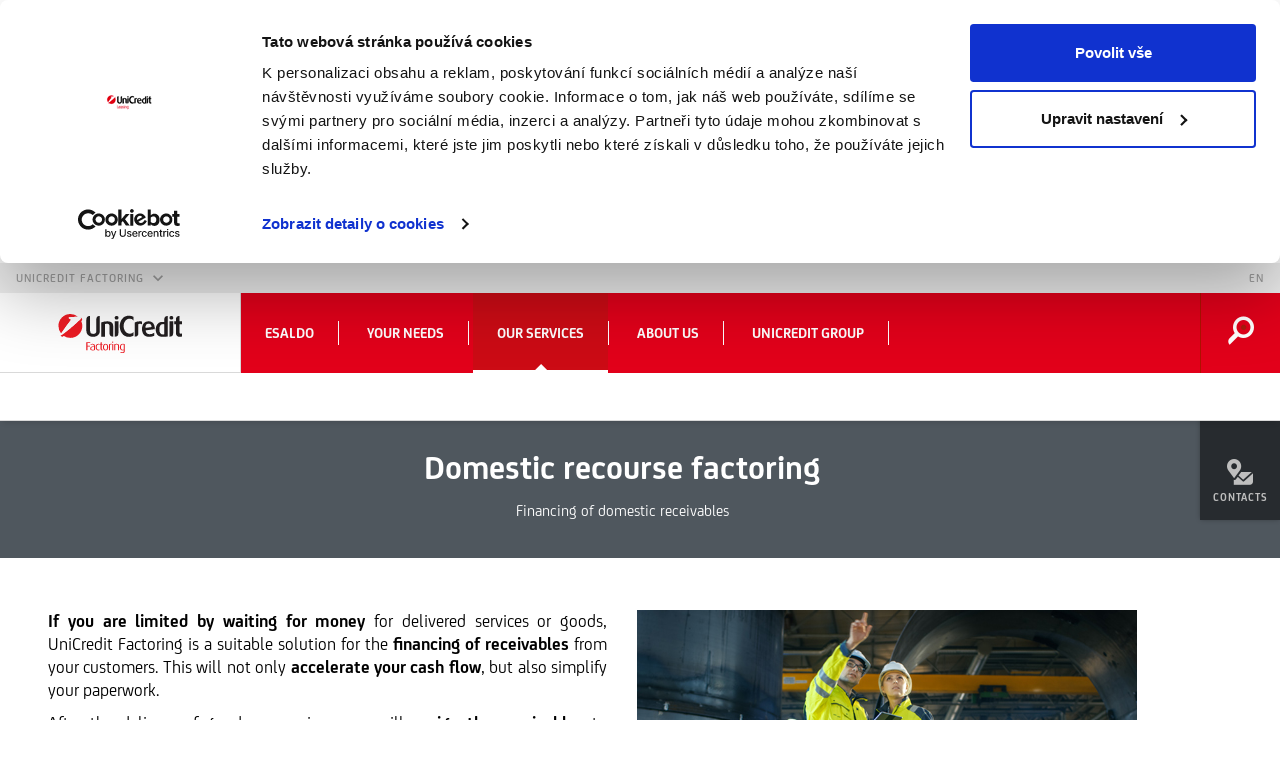

--- FILE ---
content_type: text/html;charset=UTF-8
request_url: https://www.unicreditfactoring.cz/en/Our-services/Products/Domestic-recourse-factoring
body_size: 25491
content:
<!doctype html>
<!--[if lt IE 7]> <html class="no-js lt-ie10 lt-ie9 lt-ie8 lt-ie7" lang="cz"> <![endif]-->
<!--[if IE 7]>    <html class="no-js lt-ie10 lt-ie9 lt-ie8" lang="cz"> <![endif]-->
<!--[if IE 8]>    <html class="no-js lt-ie10 lt-ie9" lang="cz"> <![endif]-->
<!--[if IE 9]>    <html class="no-js lt-ie10 lt-ie9" lang="cz"> <![endif]-->
<!--[if gt IE 8]><!-->
<html class="no-js" lang="cz">
<!--<![endif]-->
 



<head>






<meta http-equiv="content-type" content="text/html; charset=UTF-8" />

<title>Domestic recourse factoring - UniCredit Factoring Czech Republic and Slovakia a.s. - CZ</title>

<meta name="title" content="Domestic recourse factoring - UniCredit Factoring Czech Republic and Slovakia a.s. - CZ" />
<meta http-equiv="content-type" content="text/html;charset=UTF-8" />
<meta http-equiv="X-UA-Compatible" content="IE=edge,chrome=1" />
<meta name="viewport" content="width=device-width, initial-scale=1, minimum-scale=1">
<meta name="description" content="" />
<meta name="author" content="Aston ITM" />
<meta name="keywords" content="" />




	<meta name="robots" content="index,follow" />


<link rel='stylesheet' href='/styleguide/versions/latest/css/application.css' type='text/css'>
<link rel="shortcut icon" href="/favicon.ico" />

<script type="application/ld+json">
    {
      "@context": "https://schema.org",
      "@type": "FinancialService",
      "@id": "https://www.unicreditfactoring.cz/",
      "name": "UniCredit Factoring Czech Republic and Slovakia, a. s.",
      "image": "/styleguide/versions/latest/css/img/logos/logo_unicredit_factoring.svg",
      "address": {
        "@type": "PostalAddress",
        "streetAddress": "Želetavská 1",
        "addressLocality": "Praha 4",
        "addressRegion": "Praha",
        "postalCode": "140 00",
        "addressCountry": "CZ"
      },
      "geo": {
        "@type": "GeoCoordinates",
        "latitude": 49.0913217,
        "longitude": 14.6779105
      },
      "url": "https://www.unicreditfactoring.cz/",
      "telephone": "+420 724 379 692",
      "openingHoursSpecification": [
        {
          "@type": "OpeningHoursSpecification",
          "dayOfWeek": [
            "Monday",
            "Tuesday",
            "Wednesday",
            "Thursday",
            "Friday"
          ],
          "opens": "08:00",
          "closes": "17:00"
        }
      ]
    }
    </script>






<script id="Cookiebot" src="https://consent.cookiebot.com/uc.js" data-cbid="547774fc-8009-402b-89bd-6943ba9ca9dd" type="text/javascript"></script>
<script type='text/javascript' src='/styleguide/versions/latest/js/external/jquery-3.7.0.min.js'></script>
<script type='text/javascript' src='/styleguide/versions/latest/js/external/jquery-ui.min.js'></script>
<script type='text/javascript' src='/styleguide/versions/latest/js/external/browser-compatibility.js'></script>
<script type='text/javascript' src='/styleguide/versions/latest/js/external/modernizr.js'></script>
<script type="text/javascript" src="/styleguide/versions/latest/js/external/jquery.ui.touch-punch.min.js"></script>

<script src='https://www.google.com/recaptcha/api.js'></script>


<script>
	var AppConfig = {

		domain: "sk", //toto sa asi nepouziva
        //domain: 'null',
        lang: 'en'
	};
</script>

</head>

<body  >
	<div id="wraperForMobiles">
		<div class="device-xs visible-xs"></div>
		<div class="device-sm visible-sm"></div>
		<div class="device-md visible-md"></div>
		<div class="device-lg visible-lg"></div>

		<!-- povodny cookie bar -->
		
		


 




<div class="header-navigation header">
	<div id="skiptocontent">
		<a href="#maincontent">Skip to main content</a>
	</div>
	
	<div class="sm_header_head_bar parbase header_head_bar">
		<div class="header-container">
			<div class="header-row header-top">
				<div class="left-element">
					<nav class="private-individuals">
						<ul>
							<li>
								<div class="dropdown" role="menu" aria-haspopup="true">
									<a class="dropdown-selected" href="javascript:void(0)">
										<div class="desktop">
											<span>UniCredit Factoring</span> <i class="material-icons notranslate" aria-hidden="true">expand_more</i>
										</div>
										<div class="mobile">
											<i class="material-icons notranslate">menu</i>
										</div>
									</a>
									<div class="dropdown-list">
										<a href='/' class='selected' role='menuitem'>UniCredit Factoring</a> 
<a href='https://www.unicreditbank.cz' role='menuitem'>UniCredit Bank</a> 
<a href='https://www.unicreditleasing.cz' role='menuitem'>UniCredit Leasing</a> 
<a href='https://www.unicreditbroker.cz' role='menuitem'>UniCredit Broker</a> 
<a href='https://www.unicreditgroup.eu' role='menuitem'>UniCredit Group</a> 
									</div>
								</div>
							</li>
						</ul>
					</nav>
				</div>
			
				<div class="right-element">
            		 <nav class="language"><ul><li><div class="dropdown dropdown-right" role="menu" aria-haspopup="true"><a class="dropdown-selected font-nav-link" href="javascript:void(0)"><span>en</span><i class="material-icons notranslate dropdown-arrow" style="display:none" aria-hidden="true">expand_more</i></a>
<div class="dropdown-list"><a href="/cs/Nase-sluzby/Produkty/Tuzemsky-regresni-factoring" role="menuitem">cs</a><a href="javascript:void(0)" role="menuitem" class="selected">en</a></div></div></ul></nav>
            	</div>
			</div>
			<div class="header-row header-bottom">
			
				<div class="logo">
					<a href="/en"> <img src="/styleguide/versions/latest/css/img/logos/logo_unicredit_factoring.svg" alt="UniCredit Logo">
					</a>
				</div>
				
				<nav class="hidden hamburger-menu-logo">
					<img src="/styleguide/versions/latest/css/img/logos/logo_unicredit_factoring_inv.svg" alt="UniCredit Logo" class="logo">
				</nav>
				
				<nav class="hidden side-menu-logo">
					<img src="/styleguide/versions/latest/css/img/logos/logo_unicredit_factoring.svg" alt="UniCredit Logo" class="logo">
				</nav>
				
				<div class="nav">
					<nav class="nav-section collapsable-parent" data-collapsable-height="80">
						<ul class="collapsable-element">
							<li><a href="https://esaldo.unicreditfactoring.cz/" target="_blank" data-section="eSaldo">eSaldo</a><span class="header_arrow"></span></li><li class="separator">&nbsp;</li><li><a href="/en#Your-needs" data-section="Your-needs">Your needs</a><span class="header_arrow"></span></li><li class="separator">&nbsp;</li><li class="selected"><a href="/en#Our-services" data-section="Our-services">Our services</a><span class="header_arrow"></span></li><li class="separator">&nbsp;</li><li><a href="/en#About-us" data-section="About-us">About us</a><span class="header_arrow"></span></li><li class="separator">&nbsp;</li><li><a href="http://www.unicreditgroup.eu" target="_blank" data-section="UniCredit-Group">UniCredit Group</a><span class="header_arrow"></span></li><li class="separator">&nbsp;</li>	
							<li class="collapsable-dropdown">
				                <a href="#" class="collapsable-link">
				                    <span> Více </span>
				                </a>
				                <ul class="collapsable-list"></ul>
				            </li>
			            </ul>
					</nav>
				</div>
				
				<div class="search-helper-overlay" style="display:none">
				</div>
				<div class="search-lens" role="search" aria-expanded="false" >
					<nav>
						<a href="javascript:void(0)" class="open-search" aria-label="Search">
							<span class="icon ico-iw2duo-cerca">
								<span class="path1"></span><span class="path2"></span>
							</span>
						</a>
					</nav>
					<div class="search-field hidden" role="form">
						<div class="close-button">
							<a href="javascript:void(0)" class="close-search" aria-label="Close&#x20;search&#x20;button" role="button">
								<img src="/styleguide/versions/latest/css/img/side_menu/close-button-white.svg">
							</a>
						</div>
						<div>
						
							<form id="search-form" action="/en/Search-results" method="GET">
						
								<input class="input-search" type="search" aria-label="Search input" aria-autocomplete="list" spellcheck="false" role="combobox"
									placeholder="Search" name="query">
					  		</form>
						</div>
						<div class="button">
							<a href="/app/vyhladavanie.html" class="do-search" role="button">
								Search
							</a>
						</div>
					</div>
					<div class="search-helper" style="display: none;">
						<div class="search-helper-words">
							<ul role="listbox">
							</ul>
						</div>
					</div>
				</div>
				
				
			</div>
			
			<div class="header-row header-mobile">
				<div class="center-element">
					<a href="#" class="logo"> <img src="/styleguide/versions/latest/css/img/side_menu/unicredit-logo.svg">
					</a>
				</div>
				<div class="right-element">
					<div class="hamburger-menu">
						<a class="open-menu" href="#"> <img src="/styleguide/versions/latest/css/img/side_menu/hamburger.svg">
						</a>
					</div>
				</div>
			</div>
			<div class="header-row header-second-level hidden-xs hidden-sm"><nav><ul/></nav></div>		
		</div>
	</div>
</div>
		
		<div class="main-wrapper">
			<div class="content-wrapper" id="maincontent">
			
				<section>
					<noscript>
				      <strong>We're sorry but this page doesn't work properly without JavaScript enabled. Please enable it to continue.</strong>
				    </noscript>
					
 




<div class="ucr-contentpage-parsys parsys">
	<div class="parbase section sm_tabbedlist">
		<div class="mid_wrapper" style="padding: 0;">
			<div class="tabs_wrapper" data-boxid="3288_">
				<div class="tabs_header clearfix">
					<div class="container">
						<div class="row">
							<div class="tabgroup active col-xs-24">
							
								
<!-- div class="cms_html_content_begin"></div --><h1 class="whitetext">Domestic recourse factoring</h1>
<p>Financing of domestic receivables</p><!-- class="cms_html_content_end"></div -->
																
								<div class="tabs_link_wrapper col-xs-24">
									<ul class="tabs_links activewhite" role="tablist">
									</ul>
								</div>
							</div>
						</div>
					</div>
				</div>
				
				<div class="tabs active">
				
					
 




<div class="container clearfix">
	<div class="row">
		<div class="col-xs-24">
			
<!-- div class="cms_html_content_begin"></div --><p>&nbsp;</p><!-- class="cms_html_content_end"></div -->
 




<div class="container clearfix" id="microTwoColumns-">
	<div class="row">
		<div class="col-xs-12">
			
<!-- div class="cms_html_content_begin"></div --><p style="text-align: justify;"><span style="font-size: large;" size="2"><strong>If you are limited by waiting for money</strong> for delivered services or goods, UniCredit Factoring is a suitable solution for the <strong>financing of receivables</strong> from your customers. This will not only <strong>accelerate your cash flow</strong>, but also simplify your paperwork.</span></p>
<p style="text-align: justify;"><span style="font-size: large;">After the delivery of goods or services, you will <strong>assign the receivables</strong> to UniCredit Factoring and we will immediately send you the <strong>pre-financing</strong>. The standard amount of <strong>pre-financing is 90 % of the nominal value</strong> of the receivable (including VAT). You will be paid the remainder once the invoice is paid by the customer. If the customer fails to pay the invoice within the specified time-limit, <strong>you will return the pre-financing to us</strong> and we will <strong>assign your receivable back to you</strong>.</span></p>
<p style="text-align: justify;"><span style="font-size: large;">The <strong>service includes</strong> professional management of receivables, their recovery and collection. Besides the financing of receivables, it is also <strong>possible to protect</strong> them against unwillingness and inability to pay.</span></p>
<p><a href="/documents/4361/PL_Tuzemsky_regresni_factoring_EN.pdf" class="button weak2">Product sheet</a></p><!-- class="cms_html_content_end"></div -->
		</div>
		<div class="col-xs-12">
			
<!-- div class="cms_html_content_begin"></div --><p><img src="/img/orig/1024/Tuzemsky-regresni-factoring.jpg" alt="" width="500" height="335" /></p><!-- class="cms_html_content_end"></div -->
		</div>
	</div>
</div>
<!-- div class="cms_html_content_begin"></div --><p>&nbsp;</p><!-- class="cms_html_content_end"></div -->
		</div>
	</div>
</div>

					
				</div>
			</div>
		</div>

	</div>
	
</div>


				</section>
			</div>
		</div>
		
		



<style>
#sidebar-aktualni-informace img {
    width: 32px;
    height: auto;
    margin-bottom: 3px;
}
</style>
<div class="parbase side_personal_menu sm_side_personal_menu">
	<aside class="customer-care floating" style="display: none;">
		<div class="header">
			<a class="close-menu" href="#"> <img src="/styleguide/versions/latest/css/img/side_menu/close-button-white.svg">
			</a>
		</div>
		<ul role="menu" class="cc-icons">
			<li role="none" data-id="informations" class="" id="sidebar-aktualni-informace"><a aria-expanded="false" role="menuitem" href="/en/About-us/Information-servis">
			  <img src="/img/orig/288/Ikona-informace.jpg">
			  <span class="description">Actual information</span></a>
			</li>
			<li role="none" data-id="lead" class="" id="sidebar-e-saldo"><a role="menuitem" target="_blank" href="https://esaldo.unicreditfactoring.cz/">
                <span class="icon ico-iw2duo-comepossiamoaiutarti"><span class="path1"></span><span class="path2"></span><span class="path3"></span><span class="path4"></span><span class="path5"></span><span class="path6"></span></span><span class="description">e-Saldo</span></a>
            </li>
			<li role="none" data-id="contacts" class=""><a aria-expanded="false" role="menuitem" href="#"><span class="icon ico-iw2duo-contattiagenzie"><span class="path1"></span><span class="path2"></span><span class="path3"></span><span class="path4"></span><span class="path5"></span><span class="path6"></span></span><span class="description">Contacts</span></a></li>
		</ul>
		<div class="scrollable">
			<ul class="cc-content">
				<li data-id="contacts" aria-hidden="true"><div class="cc-body">
						<input type="button" class="close-sidemenu" value="Close">
						<div tabindex="0" class="H2">Contacts</div>
						<ul>
							<li><div class="icon" aria-hidden="true">
									<i class="material-icons notranslate">phone</i>
								</div>
								<div class="text">
									<div class="H3">Phone</div>
									<em></em>
									<p>
										<b>+420 602 169 100</b>
									</p>
								</div></li>
							<li><div class="icon" aria-hidden="true">
									<i class="material-icons notranslate">mail_outline</i>
								</div>
								<div class="text">
									<div class="H3">Email</div>
									<em></em>
									<p style="text-transform: lowercase;">
										<a style="text-transform: lowercase;" href="mailto:info@unicreditfactoring.cz" target="_blank">info@unicreditfactoring.cz</a>
									</p>
								</div></li>
							<li><div class="icon" aria-hidden="true">
									<i class="material-icons notranslate">mail_outline</i>
								</div>
								<div class="text">
									<div class="H3">Contact form</div>
									<em></em>
									<p>
										<a href="/en/About-us/Contact-form" target="_self"><span style="text-transform: lowercase;">Fill out the form and we will get back to you</span></a>
									</p>
								</div></li>
								<li><div class="icon" aria-hidden="true">
									<i class="material-icons notranslate">mail_outline</i>
								</div>
								<div class="text">
									<div class="H3">Business place</div>
									<em></em>
									<p>
										<a href="/en/About-us/Contact-information" target="_self"><span style="text-transform: lowercase;">Business place details</span></a>
									</p>
								</div></li>
						</ul>
					</div></li>
			</ul>
		</div>
	</aside>
</div>
<script>
$(document).ready(function () {
$("#sidebar-aktualni-informace a").off();
$("#sidebar-e-saldo a").off();
});
</script>
		
		<!--Slide Up Button-->
		<a href="#" class="page_up"> <span class="glyphicon icon-scroll-up-arrow"></span></a>
		<!--Slide Up Button-->
		
		

<!--Page Fixed Positioned Elements End-->
<aside class="hamburger">
	<div class="header">
		<a class="close-menu" href="#"> <img src="/styleguide/versions/latest/css/img/side_menu/close-button-white.svg">
		</a>
	</div>
	<div class="scrollable">
		<section class="login">
			<div class="hamburger-dropdown">
				<div class="H3">
					<span></span>
				</div>
				<ul></ul>
			</div>
		</section>
		<section class="search">
			<img src="/styleguide/versions/latest/css/img/side_menu/search-lens.svg">
		</section>
		<section class="settings">
			<li><a href="https://esaldo.unicreditfactoring.cz/" target="_blank" data-section="eSaldo">eSaldo</a><span class="header_arrow"></span></li><li class="separator">&nbsp;</li><li><a href="/en#Your-needs" data-section="Your-needs">Your needs</a><span class="header_arrow"></span></li><li class="separator">&nbsp;</li><li class="selected"><a href="/en#Our-services" data-section="Our-services">Our services</a><span class="header_arrow"></span></li><li class="separator">&nbsp;</li><li><a href="/en#About-us" data-section="About-us">About us</a><span class="header_arrow"></span></li><li class="separator">&nbsp;</li><li><a href="http://www.unicreditgroup.eu" target="_blank" data-section="UniCredit-Group">UniCredit Group</a><span class="header_arrow"></span></li><li class="separator">&nbsp;</li>
			<div class="hamburger-dropdown">
				<div class="H3" class="selected">
					<span class="current-branch"></span> <i class="material-icons notranslate">expand_more</i>
				</div>
				<ul class="private-individuals" style="display: none;"></ul>
			</div>
			<!--div class="hamburger-dropdown">
				<div class="H3" class="selected">
					<span class="current-language"></span> <i class="material-icons notranslate">expand_more</i>
				</div>
				<ul class="language" style="display: none;"></ul>
			</div-->
		</section>
		<section class="offering"></section>
		<section class="about-us">
			<h2></h2>
		</section>
	</div>
</aside>
<script>
    // zatvaranie menu v mobile
    $(document).ready(function () {
        $(".hamburger ul li a").click(function () {

            $(".hamburger .close-menu").click();
        } );
    });
</script>
		
		<footer>
			
			
			
			
<div class="footer-bottom">
	<div class="container">
	
				<div class="sm_footer_columns_container parbase footer_columns_container">
			<div class="row">
				<div class="lists">
					<div class="hidden-xs hidden-sm col-md-1" style="padding-left:180px"></div>
					<div class="parbase sm_footer_column footer_collumn_2 col-sm-2 col-md-5">
						<div class="H3">PRODUCTS</div>
						<ul class="block-list">
							<li><a href="/en/Our-services/Products/Domestic-non-recourse-factoring">Domestic non-recourse factoring</a></li>
							<li><a href="/en/Our-services/Products/Export-non-recourse-factoring">Export non-recourse factoring</a></li>
							<li><a href="/en/Our-services/Products/Domestic-recourse-factoring">Domestic recourse factoring</a></li>
							<li><a href="/en/Our-services/Products/Export-recourse-factoring">Export recourse factoring</a></li>
						</ul>
					</div>
					<div class="parbase sm_footer_column footer_collumn_2 col-sm-2 col-md-4">
						<div class="H3">&nbsp;</div>
						<ul class="block-list">
							<li><a href="/en/Our-services/Products/Credit-cover">Credit cover</a></li>
							<li><a href="/en/Our-services/Products/Reverse-factoring">Reverse factoring</a></li>
							<li><a href="/en/Our-services/Products/Payment-agent">Payment agent</a></li>
							<li><a href="/en/Our-services/Products/Working-capital-analysis">Working capital analysis</a></li>
						</ul>
					</div>
					<div class="parbase sm_footer_column footer_collumn_2 col-sm-2 col-md-4">
						<div class="H3">&nbsp;</div>
						<ul class="block-list">
							<li><a href="/en/Our-services/Products/Import-factoring">Import factoring</a></li>
							<li><a href="/en/Our-services/Products/Management-and-collection-of-receivables">Management and collection of receivables</a></li>
							<li><a href="/en/Our-services/Products/Factoring-with-pledge-of-insurance-indemnity">Factoring with pledge of insurance indemnity</a></li>
						</ul>
					</div>
					<div class="parbase sm_footer_column footer_collumn_2 col-sm-1 col-md-3">
						<div class="H3">ABOUT US</div>
						<ul class="block-list">
							<li><a href="/en/About-us/About-us">About us</a></li>
							<li><a href="/en/About-us/Contact-information">Contact information</a></li>
							<li><a href="/en/About-us/Annual-reports">Annual reports</a></li>
							<li><a href="/en/About-us/Information-servis">Information servis</a></li>
						</ul>
					</div>					
				</div>
			</div>
		</div>


		<div class="f_bar clearfix scrollsection hidden-print" id="f_bar">
			<div class="parbase sm_footer_bar footer_bar">
				<div class="row">
					<div class="col-xs-24">
						<hr>
					</div>
				</div>
				<div class="row">
					<div class="col-xs-24">
						<ul class="inline-list separators-list">
							<li><a href="https://esaldo.unicreditfactoring.cz/SignOn.action" target="_self">E-SALDO</a></li>
							<li><a href="/en/Cookies">Cookie declaration</a></li>
							<li><a href="/en/About-us/Personal-data-protection">Personal data protection</a></li>
							<li><a href="/en/About-us/Annual-reports">Annual reports</a></li>
							<li><a href="/en/About-us/Glossary-of-terms">Glossary of terms</a></li>
							<li><a href="/en/About-us/Disclaimer">Disclaimer</a></li>
						</ul>
					</div>
				</div>
			</div>
		</div>

		<div class="row">
			<div class="col-xs-24 footer-about-us">
				<ul class="inline-list separators-list">
					<li><a href="https://www.unicreditbank.cz" target="_blank">UniCredit Bank</a></li>
					<li><a href="https://www.unicreditleasing.cz" target="_blank">UniCredit Leasing</a></li>
				</ul>
			</div>
		</div>

		<div class="parbase sm_footer_wide_column footer_wide_column">
			<div class="row">
				<div class="col-xs-24">
					<div class="copyright">
						<span>UniCredit Factoring Czech Republic and Slovakia a.s. &copy; 2025</span> <a href="https://www.unicreditfactoring.cz" class="logo logo-group"> <img alt="footer logo" src="/styleguide/versions/latest/css/img/logos/logo_unicredit_factoring.svg">
						</a>
					</div>
				</div>
			</div>
		</div>
		
	</div>
</div>


<!-- Global site tag (gtag.js) - Google Analytics -->
<script async type="text/plain" src="https://www.googletagmanager.com/gtag/js?id=UA-109623645-5" data-cookieconsent="marketing"></script>
<script type="text/plain" data-cookieconsent="marketing">
    window.dataLayer = window.dataLayer || [];
    function gtag(){dataLayer.push(arguments);}
    gtag('js', new Date());
    gtag('config', 'UA-109623645-5');
</script>
		</footer>
	</div>
	<!-- Added for setting the corresponding language for datepicker -->
<script>
    var JSONTypeAheadOptions = {};
    var ofLabel = "z";
    var lang = 'sk';
    var googlepageidentificator = "";
</script>

<!-- vseobecne -->
<script type='text/javascript' src='/styleguide/versions/latest/js/external/popup.js'></script>
<script type='text/javascript' src='/styleguide/versions/latest/js/external/dreamerslab.js'></script>
<script type='text/javascript' src='/styleguide/versions/latest/js/external/perfectScroll.js'></script>
<script type='text/javascript' src='/styleguide/versions/latest/js/external/trunk8.js'></script>
<script type='text/javascript' src='/styleguide/versions/latest/js/external/hammer.js'></script>
<script type='text/javascript' src='/styleguide/versions/latest/js/external/plugins.js'></script>
<script type='text/javascript' src='/styleguide/versions/latest/js/external/cycle.js'></script>
<script type='text/javascript' src='/styleguide/versions/latest/js/main-script.js'></script>
<script type='text/javascript' src='/styleguide/versions/latest/js/goals.js'></script>
<script type='text/javascript' src='/styleguide/versions/latest/js/responsive.js'></script>



<script type='text/javascript' src='/styleguide/versions/latest/js/header.js'></script>
<script type='text/javascript' src='/styleguide/versions/latest/js/search.js'></script>
<script type='text/javascript' src='/styleguide/versions/latest/js/cycle-customization.js'></script>
<script type='text/javascript' src='/styleguide/versions/latest/js/digital-services.js'></script>
<script type='text/javascript' src='/styleguide/versions/latest/js/internetbanking_mobile.js'></script>
<script type='text/javascript' src='/styleguide/versions/latest/js/exchange-rates-homepage.js'></script>
<script type='text/javascript' src='/styleguide/versions/latest/js/side_personal_menu.js'></script>
<!-- taby -->
<script type='text/javascript' src='/styleguide/versions/latest/js/dropdown-with-table.js'></script>
<script type='text/javascript' src='/styleguide/versions/latest/js/accordition-content.js'></script>
<script type='text/javascript' src='/styleguide/versions/latest/js/tabbedlistcontents.js'></script>
<!-- Rozbalovac -->
<script type='text/javascript' src='/styleguide/versions/latest/js/accordion-image.js'></script>
<!-- Hero banner Headimage -->
<script type='text/javascript' src='/styleguide/versions/latest/js/headimage.js'></script>
<!-- Formular -->
<script type='text/javascript' src='/styleguide/versions/latest/js/external/selectbox.js'></script>


</body>
</html>


--- FILE ---
content_type: text/css;charset=UTF-8
request_url: https://www.unicreditfactoring.cz/styleguide/versions/latest/css/application.css
body_size: 502763
content:
@charset "UTF-8";/*! normalize.css v1.1.0 | MIT License | git.io/normalize */dl,h3,hr,menu,ol,ul{margin:1em 0}.cookie-bar button.btn-small,.cookie-bar p{font-family:Unicredit}article,aside,details,figcaption,figure,footer,header,hgroup,main,nav,section,summary{display:block}audio,canvas,video{display:inline-block}[hidden]{display:none}.clear,.ir:before,hr{display:block}html{-ms-overflow-style:scrollbar}h2{margin:.83em 0}h4{margin:1.33em 0}h5{margin:1.67em 0}h6{margin:2.33em 0}q{quotes:none}q:after,q:before{content:'';content:none}dd{margin:0 0 0 40px}menu,ol,ul{padding:0 0 0 40px}nav ol,nav ul{list-style:none}form{margin:0}legend{white-space:normal}button,input,select,textarea{margin:0;vertical-align:baseline}textarea{vertical-align:top}button,html,input,select,textarea{color:#222}#wraperForMobiles,body{overflow-x:hidden!important}.ir,.visuallyhidden{border:0;overflow:hidden}hr{padding:0}.chromeframe{margin:.2em 0;background:#ccc;color:#000;padding:.2em 0}.ir{background-color:transparent}.ir:before{content:"";width:0;height:150%}.visuallyhidden{clip:rect(0 0 0 0);height:1px;margin:-1px;padding:0;position:absolute;width:1px}.visuallyhidden.focusable:active,.visuallyhidden.focusable:focus{clip:auto;height:auto;margin:0;overflow:visible;position:static;width:auto}.clear,svg:not(:root){overflow:hidden}.clear{visibility:hidden;width:0;height:0}body.loading,pre,textarea,ul.socialicons{overflow:auto}.cookie-bar{position:fixed;top:-1000px;display:table;width:100%;background-color:#333;text-align:center;padding:20px 0;z-index:1000;transition:top .3s ease}.boxHome.boxHomeCover .description button,.cookie-bar button{transition:background-color .2s ease 0s,border-color .2s ease 0s,color .2s ease 0s}.cookie-bar.visible{top:0}.cookie-bar .cookie-cell{display:table-cell;vertical-align:middle}.cookie-bar button,.cookie-bar p,audio,canvas,progress,video{display:inline-block}.cookie-bar p{font-size:18px;line-height:20px;color:#fff;vertical-align:middle;margin:0}.cookie-bar button{background-color:#dedede;margin-left:30px;vertical-align:middle;font-weight:500;text-transform:uppercase;padding:0 24px;border-width:1px;border-style:solid}.label,audio,canvas,progress,sub,sup,video{vertical-align:baseline}.cookie-bar button:hover{color:#dedede;border-color:#999;background-color:#999}a,pre code,table{background-color:transparent}.cookie-bar button.btn-small{min-width:88px;height:24px;font-size:12px;line-height:22px;border-radius:4px}hr,img{border:0}.cookie-bar a{color:#00bcd4}.cookie-bar a:focus,.cookie-bar a:hover{color:#00bcd4;text-decoration:underline}/*!
 * Bootstrap v3.3.7 (http://getbootstrap.com)
 * Copyright 2011-2017 Twitter, Inc.
 * Licensed under MIT (https://github.com/twbs/bootstrap/blob/master/LICENSE)
 *//*!
 * Generated using the Bootstrap Customizer (https://getbootstrap.com/docs/3.3/customize/?id=ed85883a34fa31f5969cfa1708cf5316)
 * Config saved to config.json and https://gist.github.com/ed85883a34fa31f5969cfa1708cf5316
 *//*!
 * Bootstrap v3.3.7 (http://getbootstrap.com)
 * Copyright 2011-2016 Twitter, Inc.
 * Licensed under MIT (https://github.com/twbs/bootstrap/blob/master/LICENSE)
 *//*! normalize.css v3.0.3 | MIT License | github.com/necolas/normalize.css */html{font-family:sans-serif;-ms-text-size-adjust:100%;-webkit-text-size-adjust:100%}article,aside,details,figcaption,figure,footer,header,hgroup,main,menu,nav,section,summary{display:block}audio:not([controls]){display:none;height:0}[hidden],template{display:none}a:active,a:hover{outline:0}b,optgroup,strong{font-weight:700}dfn{font-style:italic}mark{background:#ff0;color:#000}sub,sup{font-size:75%;line-height:0;position:relative}sub{bottom:-.25em}img{-ms-interpolation-mode:bicubic;vertical-align:middle}hr{box-sizing:content-box;height:0}pre{white-space:pre;white-space:pre-wrap}code,kbd,pre,samp{font-size:1em}button,input,optgroup,select,textarea{color:inherit;font:inherit;margin:0}button{overflow:visible}button,select{text-transform:none}button,html input[type=button],input[type=reset],input[type=submit]{-webkit-appearance:button;cursor:pointer}button[disabled],html input[disabled]{cursor:default}button::-moz-focus-inner,input::-moz-focus-inner{border:0;padding:0}input[type=checkbox],input[type=radio]{box-sizing:border-box;padding:0}input[type=number]::-webkit-inner-spin-button,input[type=number]::-webkit-outer-spin-button{height:auto}input[type=search]::-webkit-search-cancel-button,input[type=search]::-webkit-search-decoration{-webkit-appearance:none}textarea{resize:vertical}/*! Source: https://github.com/h5bp/html5-boilerplate/blob/master/src/css/main.css */@media print{blockquote,img,pre,tr{page-break-inside:avoid}*,:after,:before{color:#000!important;box-shadow:none!important;text-shadow:none!important}a,a:visited{text-decoration:underline}a[href]:after{content:" (" attr(href) ")"}abbr[title]:after{content:" (" attr(title) ")"}a[href^="#"]:after,a[href^="javascript:"]:after{content:""}blockquote,pre{border:1px solid #999}thead{display:table-header-group}img{max-width:100%!important}h2,h3,p{orphans:3;widows:3}h2,h3{page-break-after:avoid}.navbar{display:none}.btn>.caret,.dropup>.btn>.caret{border-top-color:#000!important}.label{border:1px solid #000}.table{border-collapse:collapse!important}.table td,.table th{background-color:#fff!important}.table-bordered td,.table-bordered th{border:1px solid #ddd!important}}:after,:before{box-sizing:border-box}html{font-size:10px;-webkit-tap-highlight-color:transparent}button,input,select,textarea{font-family:inherit;font-size:inherit;line-height:inherit}a{text-decoration:none}a:focus,a:hover{color:#23527c;text-decoration:underline}a:focus{outline:-webkit-focus-ring-color auto 5px;outline-offset:-2px}figure{margin:0}.carousel-inner>.item>a>img,.carousel-inner>.item>img,.img-responsive,.thumbnail a>img,.thumbnail>img{display:block;max-width:100%;height:auto}.img-rounded{border-radius:6px}.img-thumbnail{padding:4px;line-height:1.42857143;background-color:#fff;border:1px solid #ddd;border-radius:4px;transition:all .2s ease-in-out;display:inline-block;max-width:100%;height:auto}.ch-info,.ch-item,.img-circle{border-radius:50%}hr{margin-top:20px;margin-bottom:20px;border-top:1px solid #eee}.sr-only{position:absolute;width:1px;height:1px;margin:-1px;padding:0;overflow:hidden;clip:rect(0,0,0,0);border:0}.sr-only-focusable:active,.sr-only-focusable:focus{position:static;width:auto;height:auto;margin:0;overflow:visible;clip:auto}[role=button]{cursor:pointer}.h1,.h2,.h3,.h4,.h5,.h6,h1,h2,h3,h4,h5,h6{font-family:inherit;font-weight:500;line-height:1.1;color:inherit}.h1 .small,.h1 small,.h2 .small,.h2 small,.h3 .small,.h3 small,.h4 .small,.h4 small,.h5 .small,.h5 small,.h6 .small,.h6 small,h1 .small,h1 small,h2 .small,h2 small,h3 .small,h3 small,h4 .small,h4 small,h5 .small,h5 small,h6 .small,h6 small{font-weight:400;line-height:1;color:#777}.h1,.h2,.h3,h1,h2,h3{margin-top:20px;margin-bottom:10px}.h1 .small,.h1 small,.h2 .small,.h2 small,.h3 .small,.h3 small,h1 .small,h1 small,h2 .small,h2 small,h3 .small,h3 small{font-size:65%}.h4 .small,.h4 small,.h5 .small,.h5 small,.h6 .small,.h6 small,.label,h4 .small,h4 small,h5 .small,h5 small,h6 .small,h6 small{font-size:75%}.h4,.h5,.h6,h4,h5,h6{margin-top:10px;margin-bottom:10px}.h1,h1{font-size:36px}.h2,h2{font-size:30px}.h3,h3{font-size:24px}.h4,h4{font-size:18px}.h5,h5{font-size:14px}.h6,h6{font-size:12px}.lead{margin-bottom:20px;font-size:16px;font-weight:300;line-height:1.4}.badge,.label,dt,kbd kbd,label{font-weight:700}@media (min-width:600px){.lead{font-size:21px}}.small,small{font-size:85%}.mark,mark{background-color:#fcf8e3;padding:.2em}.list-inline,.list-unstyled{padding-left:0;list-style:none}.text-left{text-align:left}.text-right{text-align:right}.text-center{text-align:center}.text-justify{text-align:justify}.text-nowrap{white-space:nowrap}.text-lowercase{text-transform:lowercase}.text-uppercase{text-transform:uppercase}.text-capitalize{text-transform:capitalize}.text-muted{color:#777}.text-primary{color:#337ab7}a.text-primary:focus,a.text-primary:hover{color:#286090}.text-success{color:#3c763d}a.text-success:focus,a.text-success:hover{color:#2b542c}.text-info{color:#31708f}a.text-info:focus,a.text-info:hover{color:#245269}.text-warning{color:#8a6d3b}a.text-warning:focus,a.text-warning:hover{color:#66512c}.text-danger{color:#a94442}a.text-danger:focus,a.text-danger:hover{color:#843534}.bg-primary{color:#fff;background-color:#337ab7}a.bg-primary:focus,a.bg-primary:hover{background-color:#286090}.bg-success{background-color:#dff0d8}a.bg-success:focus,a.bg-success:hover{background-color:#c1e2b3}.bg-info{background-color:#d9edf7}a.bg-info:focus,a.bg-info:hover{background-color:#afd9ee}.bg-warning{background-color:#fcf8e3}a.bg-warning:focus,a.bg-warning:hover{background-color:#f7ecb5}.bg-danger{background-color:#f2dede}a.bg-danger:focus,a.bg-danger:hover{background-color:#e4b9b9}.page-header{padding-bottom:9px;margin:40px 0 20px;border-bottom:1px solid #eee}dl,ol,ul{margin-top:0}blockquote ol:last-child,blockquote p:last-child,blockquote ul:last-child,ol ol,ol ul,ul ol,ul ul{margin-bottom:0}ol,ul{margin-bottom:10px}.list-inline{margin-left:-5px}.list-inline>li{display:inline-block;padding-left:5px;padding-right:5px}dl{margin-bottom:20px}dd,dt{line-height:1.42857143}dd{margin-left:0}@media (min-width:600px){.dl-horizontal dt{float:left;width:160px;clear:left;text-align:right;overflow:hidden;text-overflow:ellipsis;white-space:nowrap}.dl-horizontal dd{margin-left:180px}.container{width:750px}}abbr[data-original-title],abbr[title]{cursor:help;border-bottom:1px dotted #777}.initialism{font-size:90%;text-transform:uppercase}blockquote{padding:10px 20px;margin:0 0 20px;font-size:17.5px;border-left:5px solid #eee}blockquote .small,blockquote footer,blockquote small{display:block;font-size:80%;line-height:1.42857143;color:#777}legend,pre{display:block;color:#333}blockquote .small:before,blockquote footer:before,blockquote small:before{content:'\2014 \00A0'}.blockquote-reverse,blockquote.pull-right{padding-right:15px;padding-left:0;border-right:5px solid #eee;border-left:0;text-align:right}code,kbd{padding:2px 4px;font-size:90%}.dropdown-menu,caption,th{text-align:left}.blockquote-reverse .small:before,.blockquote-reverse footer:before,.blockquote-reverse small:before,blockquote.pull-right .small:before,blockquote.pull-right footer:before,blockquote.pull-right small:before{content:''}.blockquote-reverse .small:after,.blockquote-reverse footer:after,.blockquote-reverse small:after,blockquote.pull-right .small:after,blockquote.pull-right footer:after,blockquote.pull-right small:after{content:'\00A0 \2014'}address{margin-bottom:20px;font-style:normal;line-height:1.42857143}code,kbd,pre,samp{font-family:Menlo,Monaco,Consolas,"Courier New",monospace}code{color:#c7254e;background-color:#f9f2f4;border-radius:4px}kbd{color:#fff;background-color:#333;border-radius:3px;box-shadow:inset 0 -1px 0 rgba(0,0,0,.25)}kbd kbd{padding:0;font-size:100%;box-shadow:none}.form-control,.has-success .form-control{box-shadow:inset 0 1px 1px rgba(0,0,0,.075)}pre{padding:9.5px;margin:0 0 10px;font-size:13px;line-height:1.42857143;word-break:break-all;word-wrap:break-word;background-color:#f5f5f5;border:1px solid #ccc;border-radius:4px}.container,.container-fluid{margin-right:auto;margin-left:auto}.btn-group-vertical>.btn:not(:first-child):not(:last-child),.btn-group>.btn-group:not(:first-child):not(:last-child)>.btn,.btn-group>.btn:not(:first-child):not(:last-child):not(.dropdown-toggle),.btn-link,pre code{border-radius:0}pre code{padding:0;font-size:inherit;color:inherit;white-space:pre-wrap}.pre-scrollable{max-height:340px;overflow-y:scroll}@media (min-width:960px){.container{width:970px}}@media (min-width:1200px){.container{width:1170px}}.container-fluid{padding-left:15px;padding-right:15px}.row{margin-left:-15px;margin-right:-15px}.col-lg-1,.col-lg-10,.col-lg-11,.col-lg-12,.col-lg-13,.col-lg-14,.col-lg-15,.col-lg-16,.col-lg-17,.col-lg-18,.col-lg-19,.col-lg-2,.col-lg-20,.col-lg-21,.col-lg-22,.col-lg-23,.col-lg-24,.col-lg-3,.col-lg-4,.col-lg-5,.col-lg-6,.col-lg-7,.col-lg-8,.col-lg-9,.col-md-1,.col-md-10,.col-md-11,.col-md-12,.col-md-13,.col-md-14,.col-md-15,.col-md-16,.col-md-17,.col-md-18,.col-md-19,.col-md-2,.col-md-20,.col-md-21,.col-md-22,.col-md-23,.col-md-24,.col-md-3,.col-md-4,.col-md-5,.col-md-6,.col-md-7,.col-md-8,.col-md-9,.col-sm-1,.col-sm-10,.col-sm-11,.col-sm-12,.col-sm-13,.col-sm-14,.col-sm-15,.col-sm-16,.col-sm-17,.col-sm-18,.col-sm-19,.col-sm-2,.col-sm-20,.col-sm-21,.col-sm-22,.col-sm-23,.col-sm-24,.col-sm-3,.col-sm-4,.col-sm-5,.col-sm-6,.col-sm-7,.col-sm-8,.col-sm-9,.col-xs-1,.col-xs-10,.col-xs-11,.col-xs-12,.col-xs-13,.col-xs-14,.col-xs-15,.col-xs-16,.col-xs-17,.col-xs-18,.col-xs-19,.col-xs-2,.col-xs-20,.col-xs-21,.col-xs-22,.col-xs-23,.col-xs-24,.col-xs-3,.col-xs-4,.col-xs-5,.col-xs-6,.col-xs-7,.col-xs-8,.col-xs-9{position:relative;min-height:1px;padding-left:15px;padding-right:15px;box-sizing:border-box}.col-xs-1,.col-xs-10,.col-xs-11,.col-xs-12,.col-xs-13,.col-xs-14,.col-xs-15,.col-xs-16,.col-xs-17,.col-xs-18,.col-xs-19,.col-xs-2,.col-xs-20,.col-xs-21,.col-xs-22,.col-xs-23,.col-xs-24,.col-xs-3,.col-xs-4,.col-xs-5,.col-xs-6,.col-xs-7,.col-xs-8,.col-xs-9{float:left}.col-xs-24{width:100%}.col-xs-23{width:95.83333333%}.col-xs-22{width:91.66666667%}.col-xs-21{width:87.5%}.col-xs-20{width:83.33333333%}.col-xs-19{width:79.16666667%}.col-xs-18{width:75%}.col-xs-17{width:70.83333333%}.col-xs-16{width:66.66666667%}.col-xs-15{width:62.5%}.col-xs-14{width:58.33333333%}.col-xs-13{width:54.16666667%}.col-xs-12{width:50%}.col-xs-11{width:45.83333333%}.col-xs-10{width:41.66666667%}.col-xs-9{width:37.5%}.col-xs-8{width:33.33333333%}.col-xs-7{width:29.16666667%}.col-xs-6{width:25%}.col-xs-5{width:20.83333333%}.col-xs-4{width:16.66666667%}.col-xs-3{width:12.5%}.col-xs-2{width:8.33333333%}.col-xs-1{width:4.16666667%}.col-xs-pull-24{right:100%}.col-xs-pull-23{right:95.83333333%}.col-xs-pull-22{right:91.66666667%}.col-xs-pull-21{right:87.5%}.col-xs-pull-20{right:83.33333333%}.col-xs-pull-19{right:79.16666667%}.col-xs-pull-18{right:75%}.col-xs-pull-17{right:70.83333333%}.col-xs-pull-16{right:66.66666667%}.col-xs-pull-15{right:62.5%}.col-xs-pull-14{right:58.33333333%}.col-xs-pull-13{right:54.16666667%}.col-xs-pull-12{right:50%}.col-xs-pull-11{right:45.83333333%}.col-xs-pull-10{right:41.66666667%}.col-xs-pull-9{right:37.5%}.col-xs-pull-8{right:33.33333333%}.col-xs-pull-7{right:29.16666667%}.col-xs-pull-6{right:25%}.col-xs-pull-5{right:20.83333333%}.col-xs-pull-4{right:16.66666667%}.col-xs-pull-3{right:12.5%}.col-xs-pull-2{right:8.33333333%}.col-xs-pull-1{right:4.16666667%}.col-xs-pull-0{right:auto}.col-xs-push-24{left:100%}.col-xs-push-23{left:95.83333333%}.col-xs-push-22{left:91.66666667%}.col-xs-push-21{left:87.5%}.col-xs-push-20{left:83.33333333%}.col-xs-push-19{left:79.16666667%}.col-xs-push-18{left:75%}.col-xs-push-17{left:70.83333333%}.col-xs-push-16{left:66.66666667%}.col-xs-push-15{left:62.5%}.col-xs-push-14{left:58.33333333%}.col-xs-push-13{left:54.16666667%}.col-xs-push-12{left:50%}.col-xs-push-11{left:45.83333333%}.col-xs-push-10{left:41.66666667%}.col-xs-push-9{left:37.5%}.col-xs-push-8{left:33.33333333%}.col-xs-push-7{left:29.16666667%}.col-xs-push-6{left:25%}.col-xs-push-5{left:20.83333333%}.col-xs-push-4{left:16.66666667%}.col-xs-push-3{left:12.5%}.col-xs-push-2{left:8.33333333%}.col-xs-push-1{left:4.16666667%}.col-xs-push-0{left:auto}.col-xs-offset-24{margin-left:100%}.col-xs-offset-23{margin-left:95.83333333%}.col-xs-offset-22{margin-left:91.66666667%}.col-xs-offset-21{margin-left:87.5%}.col-xs-offset-20{margin-left:83.33333333%}.col-xs-offset-19{margin-left:79.16666667%}.col-xs-offset-18{margin-left:75%}.col-xs-offset-17{margin-left:70.83333333%}.col-xs-offset-16{margin-left:66.66666667%}.col-xs-offset-15{margin-left:62.5%}.col-xs-offset-14{margin-left:58.33333333%}.col-xs-offset-13{margin-left:54.16666667%}.col-xs-offset-12{margin-left:50%}.col-xs-offset-11{margin-left:45.83333333%}.col-xs-offset-10{margin-left:41.66666667%}.col-xs-offset-9{margin-left:37.5%}.col-xs-offset-8{margin-left:33.33333333%}.col-xs-offset-7{margin-left:29.16666667%}.col-xs-offset-6{margin-left:25%}.col-xs-offset-5{margin-left:20.83333333%}.col-xs-offset-4{margin-left:16.66666667%}.col-xs-offset-3{margin-left:12.5%}.col-xs-offset-2{margin-left:8.33333333%}.col-xs-offset-1{margin-left:4.16666667%}.col-xs-offset-0{margin-left:0}@media (min-width:600px){.col-sm-1,.col-sm-10,.col-sm-11,.col-sm-12,.col-sm-13,.col-sm-14,.col-sm-15,.col-sm-16,.col-sm-17,.col-sm-18,.col-sm-19,.col-sm-2,.col-sm-20,.col-sm-21,.col-sm-22,.col-sm-23,.col-sm-24,.col-sm-3,.col-sm-4,.col-sm-5,.col-sm-6,.col-sm-7,.col-sm-8,.col-sm-9{float:left}.col-sm-24{width:100%}.col-sm-23{width:95.83333333%}.col-sm-22{width:91.66666667%}.col-sm-21{width:87.5%}.col-sm-20{width:83.33333333%}.col-sm-19{width:79.16666667%}.col-sm-18{width:75%}.col-sm-17{width:70.83333333%}.col-sm-16{width:66.66666667%}.col-sm-15{width:62.5%}.col-sm-14{width:58.33333333%}.col-sm-13{width:54.16666667%}.col-sm-12{width:50%}.col-sm-11{width:45.83333333%}.col-sm-10{width:41.66666667%}.col-sm-9{width:37.5%}.col-sm-8{width:33.33333333%}.col-sm-7{width:29.16666667%}.col-sm-6{width:25%}.col-sm-5{width:20.83333333%}.col-sm-4{width:16.66666667%}.col-sm-3{width:12.5%}.col-sm-2{width:8.33333333%}.col-sm-1{width:4.16666667%}.col-sm-pull-24{right:100%}.col-sm-pull-23{right:95.83333333%}.col-sm-pull-22{right:91.66666667%}.col-sm-pull-21{right:87.5%}.col-sm-pull-20{right:83.33333333%}.col-sm-pull-19{right:79.16666667%}.col-sm-pull-18{right:75%}.col-sm-pull-17{right:70.83333333%}.col-sm-pull-16{right:66.66666667%}.col-sm-pull-15{right:62.5%}.col-sm-pull-14{right:58.33333333%}.col-sm-pull-13{right:54.16666667%}.col-sm-pull-12{right:50%}.col-sm-pull-11{right:45.83333333%}.col-sm-pull-10{right:41.66666667%}.col-sm-pull-9{right:37.5%}.col-sm-pull-8{right:33.33333333%}.col-sm-pull-7{right:29.16666667%}.col-sm-pull-6{right:25%}.col-sm-pull-5{right:20.83333333%}.col-sm-pull-4{right:16.66666667%}.col-sm-pull-3{right:12.5%}.col-sm-pull-2{right:8.33333333%}.col-sm-pull-1{right:4.16666667%}.col-sm-pull-0{right:auto}.col-sm-push-24{left:100%}.col-sm-push-23{left:95.83333333%}.col-sm-push-22{left:91.66666667%}.col-sm-push-21{left:87.5%}.col-sm-push-20{left:83.33333333%}.col-sm-push-19{left:79.16666667%}.col-sm-push-18{left:75%}.col-sm-push-17{left:70.83333333%}.col-sm-push-16{left:66.66666667%}.col-sm-push-15{left:62.5%}.col-sm-push-14{left:58.33333333%}.col-sm-push-13{left:54.16666667%}.col-sm-push-12{left:50%}.col-sm-push-11{left:45.83333333%}.col-sm-push-10{left:41.66666667%}.col-sm-push-9{left:37.5%}.col-sm-push-8{left:33.33333333%}.col-sm-push-7{left:29.16666667%}.col-sm-push-6{left:25%}.col-sm-push-5{left:20.83333333%}.col-sm-push-4{left:16.66666667%}.col-sm-push-3{left:12.5%}.col-sm-push-2{left:8.33333333%}.col-sm-push-1{left:4.16666667%}.col-sm-push-0{left:auto}.col-sm-offset-24{margin-left:100%}.col-sm-offset-23{margin-left:95.83333333%}.col-sm-offset-22{margin-left:91.66666667%}.col-sm-offset-21{margin-left:87.5%}.col-sm-offset-20{margin-left:83.33333333%}.col-sm-offset-19{margin-left:79.16666667%}.col-sm-offset-18{margin-left:75%}.col-sm-offset-17{margin-left:70.83333333%}.col-sm-offset-16{margin-left:66.66666667%}.col-sm-offset-15{margin-left:62.5%}.col-sm-offset-14{margin-left:58.33333333%}.col-sm-offset-13{margin-left:54.16666667%}.col-sm-offset-12{margin-left:50%}.col-sm-offset-11{margin-left:45.83333333%}.col-sm-offset-10{margin-left:41.66666667%}.col-sm-offset-9{margin-left:37.5%}.col-sm-offset-8{margin-left:33.33333333%}.col-sm-offset-7{margin-left:29.16666667%}.col-sm-offset-6{margin-left:25%}.col-sm-offset-5{margin-left:20.83333333%}.col-sm-offset-4{margin-left:16.66666667%}.col-sm-offset-3{margin-left:12.5%}.col-sm-offset-2{margin-left:8.33333333%}.col-sm-offset-1{margin-left:4.16666667%}.col-sm-offset-0{margin-left:0}}@media (min-width:960px){.col-md-1,.col-md-10,.col-md-11,.col-md-12,.col-md-13,.col-md-14,.col-md-15,.col-md-16,.col-md-17,.col-md-18,.col-md-19,.col-md-2,.col-md-20,.col-md-21,.col-md-22,.col-md-23,.col-md-24,.col-md-3,.col-md-4,.col-md-5,.col-md-6,.col-md-7,.col-md-8,.col-md-9{float:left}.col-md-24{width:100%}.col-md-23{width:95.83333333%}.col-md-22{width:91.66666667%}.col-md-21{width:87.5%}.col-md-20{width:83.33333333%}.col-md-19{width:79.16666667%}.col-md-18{width:75%}.col-md-17{width:70.83333333%}.col-md-16{width:66.66666667%}.col-md-15{width:62.5%}.col-md-14{width:58.33333333%}.col-md-13{width:54.16666667%}.col-md-12{width:50%}.col-md-11{width:45.83333333%}.col-md-10{width:41.66666667%}.col-md-9{width:37.5%}.col-md-8{width:33.33333333%}.col-md-7{width:29.16666667%}.col-md-6{width:25%}.col-md-5{width:20.83333333%}.col-md-4{width:16.66666667%}.col-md-3{width:12.5%}.col-md-2{width:8.33333333%}.col-md-1{width:4.16666667%}.col-md-pull-24{right:100%}.col-md-pull-23{right:95.83333333%}.col-md-pull-22{right:91.66666667%}.col-md-pull-21{right:87.5%}.col-md-pull-20{right:83.33333333%}.col-md-pull-19{right:79.16666667%}.col-md-pull-18{right:75%}.col-md-pull-17{right:70.83333333%}.col-md-pull-16{right:66.66666667%}.col-md-pull-15{right:62.5%}.col-md-pull-14{right:58.33333333%}.col-md-pull-13{right:54.16666667%}.col-md-pull-12{right:50%}.col-md-pull-11{right:45.83333333%}.col-md-pull-10{right:41.66666667%}.col-md-pull-9{right:37.5%}.col-md-pull-8{right:33.33333333%}.col-md-pull-7{right:29.16666667%}.col-md-pull-6{right:25%}.col-md-pull-5{right:20.83333333%}.col-md-pull-4{right:16.66666667%}.col-md-pull-3{right:12.5%}.col-md-pull-2{right:8.33333333%}.col-md-pull-1{right:4.16666667%}.col-md-pull-0{right:auto}.col-md-push-24{left:100%}.col-md-push-23{left:95.83333333%}.col-md-push-22{left:91.66666667%}.col-md-push-21{left:87.5%}.col-md-push-20{left:83.33333333%}.col-md-push-19{left:79.16666667%}.col-md-push-18{left:75%}.col-md-push-17{left:70.83333333%}.col-md-push-16{left:66.66666667%}.col-md-push-15{left:62.5%}.col-md-push-14{left:58.33333333%}.col-md-push-13{left:54.16666667%}.col-md-push-12{left:50%}.col-md-push-11{left:45.83333333%}.col-md-push-10{left:41.66666667%}.col-md-push-9{left:37.5%}.col-md-push-8{left:33.33333333%}.col-md-push-7{left:29.16666667%}.col-md-push-6{left:25%}.col-md-push-5{left:20.83333333%}.col-md-push-4{left:16.66666667%}.col-md-push-3{left:12.5%}.col-md-push-2{left:8.33333333%}.col-md-push-1{left:4.16666667%}.col-md-push-0{left:auto}.col-md-offset-24{margin-left:100%}.col-md-offset-23{margin-left:95.83333333%}.col-md-offset-22{margin-left:91.66666667%}.col-md-offset-21{margin-left:87.5%}.col-md-offset-20{margin-left:83.33333333%}.col-md-offset-19{margin-left:79.16666667%}.col-md-offset-18{margin-left:75%}.col-md-offset-17{margin-left:70.83333333%}.col-md-offset-16{margin-left:66.66666667%}.col-md-offset-15{margin-left:62.5%}.col-md-offset-14{margin-left:58.33333333%}.col-md-offset-13{margin-left:54.16666667%}.col-md-offset-12{margin-left:50%}.col-md-offset-11{margin-left:45.83333333%}.col-md-offset-10{margin-left:41.66666667%}.col-md-offset-9{margin-left:37.5%}.col-md-offset-8{margin-left:33.33333333%}.col-md-offset-7{margin-left:29.16666667%}.col-md-offset-6{margin-left:25%}.col-md-offset-5{margin-left:20.83333333%}.col-md-offset-4{margin-left:16.66666667%}.col-md-offset-3{margin-left:12.5%}.col-md-offset-2{margin-left:8.33333333%}.col-md-offset-1{margin-left:4.16666667%}.col-md-offset-0{margin-left:0}}@media (min-width:1200px){.col-lg-1,.col-lg-10,.col-lg-11,.col-lg-12,.col-lg-13,.col-lg-14,.col-lg-15,.col-lg-16,.col-lg-17,.col-lg-18,.col-lg-19,.col-lg-2,.col-lg-20,.col-lg-21,.col-lg-22,.col-lg-23,.col-lg-24,.col-lg-3,.col-lg-4,.col-lg-5,.col-lg-6,.col-lg-7,.col-lg-8,.col-lg-9{float:left}.col-lg-24{width:100%}.col-lg-23{width:95.83333333%}.col-lg-22{width:91.66666667%}.col-lg-21{width:87.5%}.col-lg-20{width:83.33333333%}.col-lg-19{width:79.16666667%}.col-lg-18{width:75%}.col-lg-17{width:70.83333333%}.col-lg-16{width:66.66666667%}.col-lg-15{width:62.5%}.col-lg-14{width:58.33333333%}.col-lg-13{width:54.16666667%}.col-lg-12{width:50%}.col-lg-11{width:45.83333333%}.col-lg-10{width:41.66666667%}.col-lg-9{width:37.5%}.col-lg-8{width:33.33333333%}.col-lg-7{width:29.16666667%}.col-lg-6{width:25%}.col-lg-5{width:20.83333333%}.col-lg-4{width:16.66666667%}.col-lg-3{width:12.5%}.col-lg-2{width:8.33333333%}.col-lg-1{width:4.16666667%}.col-lg-pull-24{right:100%}.col-lg-pull-23{right:95.83333333%}.col-lg-pull-22{right:91.66666667%}.col-lg-pull-21{right:87.5%}.col-lg-pull-20{right:83.33333333%}.col-lg-pull-19{right:79.16666667%}.col-lg-pull-18{right:75%}.col-lg-pull-17{right:70.83333333%}.col-lg-pull-16{right:66.66666667%}.col-lg-pull-15{right:62.5%}.col-lg-pull-14{right:58.33333333%}.col-lg-pull-13{right:54.16666667%}.col-lg-pull-12{right:50%}.col-lg-pull-11{right:45.83333333%}.col-lg-pull-10{right:41.66666667%}.col-lg-pull-9{right:37.5%}.col-lg-pull-8{right:33.33333333%}.col-lg-pull-7{right:29.16666667%}.col-lg-pull-6{right:25%}.col-lg-pull-5{right:20.83333333%}.col-lg-pull-4{right:16.66666667%}.col-lg-pull-3{right:12.5%}.col-lg-pull-2{right:8.33333333%}.col-lg-pull-1{right:4.16666667%}.col-lg-pull-0{right:auto}.col-lg-push-24{left:100%}.col-lg-push-23{left:95.83333333%}.col-lg-push-22{left:91.66666667%}.col-lg-push-21{left:87.5%}.col-lg-push-20{left:83.33333333%}.col-lg-push-19{left:79.16666667%}.col-lg-push-18{left:75%}.col-lg-push-17{left:70.83333333%}.col-lg-push-16{left:66.66666667%}.col-lg-push-15{left:62.5%}.col-lg-push-14{left:58.33333333%}.col-lg-push-13{left:54.16666667%}.col-lg-push-12{left:50%}.col-lg-push-11{left:45.83333333%}.col-lg-push-10{left:41.66666667%}.col-lg-push-9{left:37.5%}.col-lg-push-8{left:33.33333333%}.col-lg-push-7{left:29.16666667%}.col-lg-push-6{left:25%}.col-lg-push-5{left:20.83333333%}.col-lg-push-4{left:16.66666667%}.col-lg-push-3{left:12.5%}.col-lg-push-2{left:8.33333333%}.col-lg-push-1{left:4.16666667%}.col-lg-push-0{left:auto}.col-lg-offset-24{margin-left:100%}.col-lg-offset-23{margin-left:95.83333333%}.col-lg-offset-22{margin-left:91.66666667%}.col-lg-offset-21{margin-left:87.5%}.col-lg-offset-20{margin-left:83.33333333%}.col-lg-offset-19{margin-left:79.16666667%}.col-lg-offset-18{margin-left:75%}.col-lg-offset-17{margin-left:70.83333333%}.col-lg-offset-16{margin-left:66.66666667%}.col-lg-offset-15{margin-left:62.5%}.col-lg-offset-14{margin-left:58.33333333%}.col-lg-offset-13{margin-left:54.16666667%}.col-lg-offset-12{margin-left:50%}.col-lg-offset-11{margin-left:45.83333333%}.col-lg-offset-10{margin-left:41.66666667%}.col-lg-offset-9{margin-left:37.5%}.col-lg-offset-8{margin-left:33.33333333%}.col-lg-offset-7{margin-left:29.16666667%}.col-lg-offset-6{margin-left:25%}.col-lg-offset-5{margin-left:20.83333333%}.col-lg-offset-4{margin-left:16.66666667%}.col-lg-offset-3{margin-left:12.5%}.col-lg-offset-2{margin-left:8.33333333%}.col-lg-offset-1{margin-left:4.16666667%}.col-lg-offset-0{margin-left:0}}.form-control,.table .table{background-color:#fff}caption{padding-top:8px;padding-bottom:8px;color:#777}.table{width:100%;max-width:100%;margin-bottom:20px}.table>tbody>tr>td,.table>tbody>tr>th,.table>tfoot>tr>td,.table>tfoot>tr>th,.table>thead>tr>td,.table>thead>tr>th{padding:8px;line-height:1.42857143;vertical-align:top;border-top:1px solid #ddd}.table>thead>tr>th{vertical-align:bottom;border-bottom:2px solid #ddd}.table>caption+thead>tr:first-child>td,.table>caption+thead>tr:first-child>th,.table>colgroup+thead>tr:first-child>td,.table>colgroup+thead>tr:first-child>th,.table>thead:first-child>tr:first-child>td,.table>thead:first-child>tr:first-child>th{border-top:0}.table>tbody+tbody{border-top:2px solid #ddd}.table-condensed>tbody>tr>td,.table-condensed>tbody>tr>th,.table-condensed>tfoot>tr>td,.table-condensed>tfoot>tr>th,.table-condensed>thead>tr>td,.table-condensed>thead>tr>th{padding:5px}.table-bordered,.table-bordered>tbody>tr>td,.table-bordered>tbody>tr>th,.table-bordered>tfoot>tr>td,.table-bordered>tfoot>tr>th,.table-bordered>thead>tr>td,.table-bordered>thead>tr>th{border:1px solid #ddd}.table-bordered>thead>tr>td,.table-bordered>thead>tr>th{border-bottom-width:2px}.table-striped>tbody>tr:nth-of-type(odd){background-color:#f9f9f9}.table-hover>tbody>tr:hover,.table>tbody>tr.active>td,.table>tbody>tr.active>th,.table>tbody>tr>td.active,.table>tbody>tr>th.active,.table>tfoot>tr.active>td,.table>tfoot>tr.active>th,.table>tfoot>tr>td.active,.table>tfoot>tr>th.active,.table>thead>tr.active>td,.table>thead>tr.active>th,.table>thead>tr>td.active,.table>thead>tr>th.active{background-color:#f5f5f5}table col[class*=col-]{position:static;float:none;display:table-column}table td[class*=col-],table th[class*=col-]{position:static;float:none;display:table-cell}.table-hover>tbody>tr.active:hover>td,.table-hover>tbody>tr.active:hover>th,.table-hover>tbody>tr:hover>.active,.table-hover>tbody>tr>td.active:hover,.table-hover>tbody>tr>th.active:hover{background-color:#e8e8e8}.table>tbody>tr.success>td,.table>tbody>tr.success>th,.table>tbody>tr>td.success,.table>tbody>tr>th.success,.table>tfoot>tr.success>td,.table>tfoot>tr.success>th,.table>tfoot>tr>td.success,.table>tfoot>tr>th.success,.table>thead>tr.success>td,.table>thead>tr.success>th,.table>thead>tr>td.success,.table>thead>tr>th.success{background-color:#dff0d8}.table-hover>tbody>tr.success:hover>td,.table-hover>tbody>tr.success:hover>th,.table-hover>tbody>tr:hover>.success,.table-hover>tbody>tr>td.success:hover,.table-hover>tbody>tr>th.success:hover{background-color:#d0e9c6}.table>tbody>tr.info>td,.table>tbody>tr.info>th,.table>tbody>tr>td.info,.table>tbody>tr>th.info,.table>tfoot>tr.info>td,.table>tfoot>tr.info>th,.table>tfoot>tr>td.info,.table>tfoot>tr>th.info,.table>thead>tr.info>td,.table>thead>tr.info>th,.table>thead>tr>td.info,.table>thead>tr>th.info{background-color:#d9edf7}.table-hover>tbody>tr.info:hover>td,.table-hover>tbody>tr.info:hover>th,.table-hover>tbody>tr:hover>.info,.table-hover>tbody>tr>td.info:hover,.table-hover>tbody>tr>th.info:hover{background-color:#c4e3f3}.table>tbody>tr.warning>td,.table>tbody>tr.warning>th,.table>tbody>tr>td.warning,.table>tbody>tr>th.warning,.table>tfoot>tr.warning>td,.table>tfoot>tr.warning>th,.table>tfoot>tr>td.warning,.table>tfoot>tr>th.warning,.table>thead>tr.warning>td,.table>thead>tr.warning>th,.table>thead>tr>td.warning,.table>thead>tr>th.warning{background-color:#fcf8e3}.table-hover>tbody>tr.warning:hover>td,.table-hover>tbody>tr.warning:hover>th,.table-hover>tbody>tr:hover>.warning,.table-hover>tbody>tr>td.warning:hover,.table-hover>tbody>tr>th.warning:hover{background-color:#faf2cc}.table>tbody>tr.danger>td,.table>tbody>tr.danger>th,.table>tbody>tr>td.danger,.table>tbody>tr>th.danger,.table>tfoot>tr.danger>td,.table>tfoot>tr.danger>th,.table>tfoot>tr>td.danger,.table>tfoot>tr>th.danger,.table>thead>tr.danger>td,.table>thead>tr.danger>th,.table>thead>tr>td.danger,.table>thead>tr>th.danger{background-color:#f2dede}.table-hover>tbody>tr.danger:hover>td,.table-hover>tbody>tr.danger:hover>th,.table-hover>tbody>tr:hover>.danger,.table-hover>tbody>tr>td.danger:hover,.table-hover>tbody>tr>th.danger:hover{background-color:#ebcccc}.table-responsive{overflow-x:auto;min-height:.01%}@media screen and (max-width:599px){.table-responsive{width:100%;margin-bottom:15px;overflow-y:hidden;-ms-overflow-style:-ms-autohiding-scrollbar;border:1px solid #ddd}.table-responsive>.table{margin-bottom:0}.table-responsive>.table>tbody>tr>td,.table-responsive>.table>tbody>tr>th,.table-responsive>.table>tfoot>tr>td,.table-responsive>.table>tfoot>tr>th,.table-responsive>.table>thead>tr>td,.table-responsive>.table>thead>tr>th{white-space:nowrap}.table-responsive>.table-bordered{border:0}.table-responsive>.table-bordered>tbody>tr>td:first-child,.table-responsive>.table-bordered>tbody>tr>th:first-child,.table-responsive>.table-bordered>tfoot>tr>td:first-child,.table-responsive>.table-bordered>tfoot>tr>th:first-child,.table-responsive>.table-bordered>thead>tr>td:first-child,.table-responsive>.table-bordered>thead>tr>th:first-child{border-left:0}.table-responsive>.table-bordered>tbody>tr>td:last-child,.table-responsive>.table-bordered>tbody>tr>th:last-child,.table-responsive>.table-bordered>tfoot>tr>td:last-child,.table-responsive>.table-bordered>tfoot>tr>th:last-child,.table-responsive>.table-bordered>thead>tr>td:last-child,.table-responsive>.table-bordered>thead>tr>th:last-child{border-right:0}.table-responsive>.table-bordered>tbody>tr:last-child>td,.table-responsive>.table-bordered>tbody>tr:last-child>th,.table-responsive>.table-bordered>tfoot>tr:last-child>td,.table-responsive>.table-bordered>tfoot>tr:last-child>th{border-bottom:0}}fieldset,legend{padding:0;border:0}fieldset{margin:0;min-width:0}legend{width:100%;margin-bottom:20px;font-size:21px;line-height:inherit;border-bottom:1px solid #e5e5e5}label{display:inline-block;max-width:100%;margin-bottom:5px}input[type=search]{box-sizing:border-box;-webkit-appearance:none}input[type=checkbox],input[type=radio]{margin:4px 0 0;margin-top:1px\9;line-height:normal}.form-control,output{font-size:14px;line-height:1.42857143;display:block;color:#555}input[type=file]{display:block}input[type=range]{display:block;width:100%}select[multiple],select[size]{height:auto}input[type=file]:focus,input[type=checkbox]:focus,input[type=radio]:focus{outline:-webkit-focus-ring-color auto 5px;outline-offset:-2px}output{padding-top:7px}.form-control{width:100%;height:34px;padding:6px 12px;background-image:none;border:1px solid #ccc;border-radius:4px;transition:border-color ease-in-out .15s,box-shadow ease-in-out .15s}.form-control:focus{border-color:#66afe9;outline:0;box-shadow:inset 0 1px 1px rgba(0,0,0,.075),0 0 8px rgba(102,175,233,.6)}.form-control::-moz-placeholder{color:#999;opacity:1}.form-control:-ms-input-placeholder{color:#999}.form-control::-webkit-input-placeholder{color:#999}.form-control::-ms-expand{border:0;background-color:transparent}.form-control[disabled],.form-control[readonly],fieldset[disabled] .form-control{background-color:#eee;opacity:1}.form-control[disabled],fieldset[disabled] .form-control{cursor:not-allowed}textarea.form-control{height:auto}@media screen and (-webkit-min-device-pixel-ratio:0){input[type=date].form-control,input[type=time].form-control,input[type=datetime-local].form-control,input[type=month].form-control{line-height:34px}.input-group-sm input[type=date],.input-group-sm input[type=time],.input-group-sm input[type=datetime-local],.input-group-sm input[type=month],input[type=date].input-sm,input[type=time].input-sm,input[type=datetime-local].input-sm,input[type=month].input-sm{line-height:30px}.input-group-lg input[type=date],.input-group-lg input[type=time],.input-group-lg input[type=datetime-local],.input-group-lg input[type=month],input[type=date].input-lg,input[type=time].input-lg,input[type=datetime-local].input-lg,input[type=month].input-lg{line-height:46px}}.form-group{margin-bottom:15px}.checkbox,.radio{position:relative;display:block;margin-top:10px;margin-bottom:10px}.checkbox label,.radio label{min-height:20px;padding-left:20px;margin-bottom:0;font-weight:400;cursor:pointer}.checkbox input[type=checkbox],.checkbox-inline input[type=checkbox],.radio input[type=radio],.radio-inline input[type=radio]{position:absolute;margin-left:-20px;margin-top:4px\9}.checkbox-inline,.collapsing,.dropdown,.dropup,.has-feedback,.radio-inline{position:relative}.checkbox+.checkbox,.radio+.radio{margin-top:-5px}.checkbox-inline,.radio-inline{display:inline-block;padding-left:20px;margin-bottom:0;vertical-align:middle;font-weight:400;cursor:pointer}.checkbox-inline+.checkbox-inline,.radio-inline+.radio-inline{margin-top:0;margin-left:10px}.btn-block+.btn-block,.help-block{margin-top:5px}.checkbox-inline.disabled,.checkbox.disabled label,.radio-inline.disabled,.radio.disabled label,fieldset[disabled] .checkbox label,fieldset[disabled] .checkbox-inline,fieldset[disabled] .radio label,fieldset[disabled] .radio-inline,fieldset[disabled] input[type=checkbox],fieldset[disabled] input[type=radio],input[type=checkbox].disabled,input[type=checkbox][disabled],input[type=radio].disabled,input[type=radio][disabled]{cursor:not-allowed}.form-control-static{padding-top:7px;padding-bottom:7px;margin-bottom:0;min-height:34px}.form-control-static.input-lg,.form-control-static.input-sm{padding-left:0;padding-right:0}.form-group-sm .form-control,.input-sm{padding:5px 10px;border-radius:3px;font-size:12px}.input-sm{height:30px;line-height:1.5}select.input-sm{height:30px;line-height:30px}select[multiple].input-sm,textarea.input-sm{height:auto}.form-group-sm .form-control{height:30px;line-height:1.5}.form-group-sm select.form-control{height:30px;line-height:30px}.form-group-sm select[multiple].form-control,.form-group-sm textarea.form-control{height:auto}.form-group-sm .form-control-static{height:30px;min-height:32px;padding:6px 10px;font-size:12px;line-height:1.5}.btn-group-lg>.btn,.btn-lg,.form-group-lg .form-control,.input-lg{padding:10px 16px;font-size:18px}.input-lg{height:46px;line-height:1.3333333;border-radius:6px}select.input-lg{height:46px;line-height:46px}select[multiple].input-lg,textarea.input-lg{height:auto}.form-group-lg .form-control{height:46px;line-height:1.3333333;border-radius:6px}.form-group-lg select.form-control{height:46px;line-height:46px}.form-group-lg select[multiple].form-control,.form-group-lg textarea.form-control{height:auto}.form-group-lg .form-control-static{height:46px;min-height:38px;padding:11px 16px;font-size:18px;line-height:1.3333333}.has-feedback .form-control{padding-right:42.5px}.form-control-feedback{position:absolute;top:0;right:0;z-index:2;display:block;width:34px;height:34px;line-height:34px;text-align:center;pointer-events:none}.form-group-lg .form-control+.form-control-feedback,.input-group-lg+.form-control-feedback,.input-lg+.form-control-feedback{width:46px;height:46px;line-height:46px}.form-group-sm .form-control+.form-control-feedback,.input-group-sm+.form-control-feedback,.input-sm+.form-control-feedback{width:30px;height:30px;line-height:30px}.has-success .checkbox,.has-success .checkbox-inline,.has-success .control-label,.has-success .help-block,.has-success .radio,.has-success .radio-inline,.has-success.checkbox label,.has-success.checkbox-inline label,.has-success.radio label,.has-success.radio-inline label{color:#3c763d}.has-success .form-control{border-color:#3c763d}.has-success .form-control:focus{border-color:#2b542c;box-shadow:inset 0 1px 1px rgba(0,0,0,.075),0 0 6px #67b168}.has-success .input-group-addon{color:#3c763d;border-color:#3c763d;background-color:#dff0d8}.has-success .form-control-feedback{color:#3c763d}.has-warning .checkbox,.has-warning .checkbox-inline,.has-warning .control-label,.has-warning .help-block,.has-warning .radio,.has-warning .radio-inline,.has-warning.checkbox label,.has-warning.checkbox-inline label,.has-warning.radio label,.has-warning.radio-inline label{color:#8a6d3b}.has-warning .form-control{border-color:#8a6d3b;box-shadow:inset 0 1px 1px rgba(0,0,0,.075)}.has-warning .form-control:focus{border-color:#66512c;box-shadow:inset 0 1px 1px rgba(0,0,0,.075),0 0 6px #c0a16b}.has-warning .input-group-addon{color:#8a6d3b;border-color:#8a6d3b;background-color:#fcf8e3}.has-warning .form-control-feedback{color:#8a6d3b}.has-error .checkbox,.has-error .checkbox-inline,.has-error .control-label,.has-error .help-block,.has-error .radio,.has-error .radio-inline,.has-error.checkbox label,.has-error.checkbox-inline label,.has-error.radio label,.has-error.radio-inline label{color:#a94442}.has-error .form-control{border-color:#a94442;box-shadow:inset 0 1px 1px rgba(0,0,0,.075)}.has-error .form-control:focus{border-color:#843534;box-shadow:inset 0 1px 1px rgba(0,0,0,.075),0 0 6px #ce8483}.has-error .input-group-addon{color:#a94442;border-color:#a94442;background-color:#f2dede}.has-error .form-control-feedback{color:#a94442}.has-feedback label~.form-control-feedback{top:25px}.has-feedback label.sr-only~.form-control-feedback{top:0}.help-block{display:block;margin-bottom:10px;color:#737373}@media (min-width:600px){.form-inline .form-control,.form-inline .form-control-static,.form-inline .form-group{display:inline-block}.form-inline .checkbox,.form-inline .control-label,.form-inline .form-group,.form-inline .radio{margin-bottom:0;vertical-align:middle}.form-inline .form-control{width:auto;vertical-align:middle}.form-inline .input-group{display:inline-table;vertical-align:middle}.form-inline .input-group .form-control,.form-inline .input-group .input-group-addon,.form-inline .input-group .input-group-btn{width:auto}.form-inline .input-group>.form-control{width:100%}.form-inline .checkbox,.form-inline .radio{display:inline-block;margin-top:0}.form-inline .checkbox label,.form-inline .radio label{padding-left:0}.form-inline .checkbox input[type=checkbox],.form-inline .radio input[type=radio]{position:relative;margin-left:0}.form-inline .has-feedback .form-control-feedback{top:0}.form-horizontal .control-label{text-align:right;margin-bottom:0;padding-top:7px}}.form-horizontal .checkbox,.form-horizontal .checkbox-inline,.form-horizontal .radio,.form-horizontal .radio-inline{margin-top:0;margin-bottom:0;padding-top:7px}.form-horizontal .checkbox,.form-horizontal .radio{min-height:27px}.form-horizontal .form-group{margin-left:-15px;margin-right:-15px}.form-horizontal .has-feedback .form-control-feedback{right:15px}@media (min-width:600px){.form-horizontal .form-group-lg .control-label{padding-top:11px;font-size:18px}.form-horizontal .form-group-sm .control-label{padding-top:6px;font-size:12px}}.btn,.input-group-addon{padding:6px 12px;text-align:center;font-weight:400}.btn{display:inline-block;margin-bottom:0;vertical-align:middle;touch-action:manipulation;cursor:pointer;background-image:none;border:1px solid transparent;white-space:nowrap;font-size:14px;line-height:1.42857143;border-radius:4px;-webkit-user-select:none;-moz-user-select:none;-ms-user-select:none;user-select:none}.btn.active.focus,.btn.active:focus,.btn.focus,.btn:active.focus,.btn:active:focus,.btn:focus{outline:-webkit-focus-ring-color auto 5px;outline-offset:-2px}.btn.focus,.btn:focus,.btn:hover{color:#333;text-decoration:none}.btn.active,.btn:active{outline:0;background-image:none;box-shadow:inset 0 3px 5px rgba(0,0,0,.125)}.btn.disabled,.btn[disabled],fieldset[disabled] .btn{cursor:not-allowed;opacity:.65;filter:alpha(opacity=65);box-shadow:none}a.btn.disabled,fieldset[disabled] a.btn{pointer-events:none}.btn-default{color:#333;background-color:#fff;border-color:#ccc}.btn-default.focus,.btn-default:focus{color:#333;background-color:#e6e6e6;border-color:#8c8c8c}.btn-default.active,.btn-default:active,.btn-default:hover,.open>.dropdown-toggle.btn-default{color:#333;background-color:#e6e6e6;border-color:#adadad}.btn-default.active.focus,.btn-default.active:focus,.btn-default.active:hover,.btn-default:active.focus,.btn-default:active:focus,.btn-default:active:hover,.open>.dropdown-toggle.btn-default.focus,.open>.dropdown-toggle.btn-default:focus,.open>.dropdown-toggle.btn-default:hover{color:#333;background-color:#d4d4d4;border-color:#8c8c8c}.btn-default.active,.btn-default:active,.open>.dropdown-toggle.btn-default{background-image:none}.btn-default.disabled.focus,.btn-default.disabled:focus,.btn-default.disabled:hover,.btn-default[disabled].focus,.btn-default[disabled]:focus,.btn-default[disabled]:hover,fieldset[disabled] .btn-default.focus,fieldset[disabled] .btn-default:focus,fieldset[disabled] .btn-default:hover{background-color:#fff;border-color:#ccc}.btn-default .badge{color:#fff;background-color:#333}.btn-primary{color:#fff;background-color:#337ab7;border-color:#2e6da4}.btn-primary.focus,.btn-primary:focus{color:#fff;background-color:#286090;border-color:#122b40}.btn-primary.active,.btn-primary:active,.btn-primary:hover,.open>.dropdown-toggle.btn-primary{color:#fff;background-color:#286090;border-color:#204d74}.btn-primary.active.focus,.btn-primary.active:focus,.btn-primary.active:hover,.btn-primary:active.focus,.btn-primary:active:focus,.btn-primary:active:hover,.open>.dropdown-toggle.btn-primary.focus,.open>.dropdown-toggle.btn-primary:focus,.open>.dropdown-toggle.btn-primary:hover{color:#fff;background-color:#204d74;border-color:#122b40}.btn-primary.active,.btn-primary:active,.open>.dropdown-toggle.btn-primary{background-image:none}.btn-primary.disabled.focus,.btn-primary.disabled:focus,.btn-primary.disabled:hover,.btn-primary[disabled].focus,.btn-primary[disabled]:focus,.btn-primary[disabled]:hover,fieldset[disabled] .btn-primary.focus,fieldset[disabled] .btn-primary:focus,fieldset[disabled] .btn-primary:hover{background-color:#337ab7;border-color:#2e6da4}.btn-primary .badge{color:#337ab7;background-color:#fff}.btn-success{color:#fff;background-color:#5cb85c;border-color:#4cae4c}.btn-success.focus,.btn-success:focus{color:#fff;background-color:#449d44;border-color:#255625}.btn-success.active,.btn-success:active,.btn-success:hover,.open>.dropdown-toggle.btn-success{color:#fff;background-color:#449d44;border-color:#398439}.btn-success.active.focus,.btn-success.active:focus,.btn-success.active:hover,.btn-success:active.focus,.btn-success:active:focus,.btn-success:active:hover,.open>.dropdown-toggle.btn-success.focus,.open>.dropdown-toggle.btn-success:focus,.open>.dropdown-toggle.btn-success:hover{color:#fff;background-color:#398439;border-color:#255625}.btn-success.active,.btn-success:active,.open>.dropdown-toggle.btn-success{background-image:none}.btn-success.disabled.focus,.btn-success.disabled:focus,.btn-success.disabled:hover,.btn-success[disabled].focus,.btn-success[disabled]:focus,.btn-success[disabled]:hover,fieldset[disabled] .btn-success.focus,fieldset[disabled] .btn-success:focus,fieldset[disabled] .btn-success:hover{background-color:#5cb85c;border-color:#4cae4c}.btn-success .badge{color:#5cb85c;background-color:#fff}.btn-info{color:#fff;background-color:#5bc0de;border-color:#46b8da}.btn-info.focus,.btn-info:focus{color:#fff;background-color:#31b0d5;border-color:#1b6d85}.btn-info.active,.btn-info:active,.btn-info:hover,.open>.dropdown-toggle.btn-info{color:#fff;background-color:#31b0d5;border-color:#269abc}.btn-info.active.focus,.btn-info.active:focus,.btn-info.active:hover,.btn-info:active.focus,.btn-info:active:focus,.btn-info:active:hover,.open>.dropdown-toggle.btn-info.focus,.open>.dropdown-toggle.btn-info:focus,.open>.dropdown-toggle.btn-info:hover{color:#fff;background-color:#269abc;border-color:#1b6d85}.btn-info.active,.btn-info:active,.open>.dropdown-toggle.btn-info{background-image:none}.btn-info.disabled.focus,.btn-info.disabled:focus,.btn-info.disabled:hover,.btn-info[disabled].focus,.btn-info[disabled]:focus,.btn-info[disabled]:hover,fieldset[disabled] .btn-info.focus,fieldset[disabled] .btn-info:focus,fieldset[disabled] .btn-info:hover{background-color:#5bc0de;border-color:#46b8da}.btn-info .badge{color:#5bc0de;background-color:#fff}.btn-warning{color:#fff;background-color:#f0ad4e;border-color:#eea236}.btn-warning.focus,.btn-warning:focus{color:#fff;background-color:#ec971f;border-color:#985f0d}.btn-warning.active,.btn-warning:active,.btn-warning:hover,.open>.dropdown-toggle.btn-warning{color:#fff;background-color:#ec971f;border-color:#d58512}.btn-warning.active.focus,.btn-warning.active:focus,.btn-warning.active:hover,.btn-warning:active.focus,.btn-warning:active:focus,.btn-warning:active:hover,.open>.dropdown-toggle.btn-warning.focus,.open>.dropdown-toggle.btn-warning:focus,.open>.dropdown-toggle.btn-warning:hover{color:#fff;background-color:#d58512;border-color:#985f0d}.btn-warning.active,.btn-warning:active,.open>.dropdown-toggle.btn-warning{background-image:none}.btn-warning.disabled.focus,.btn-warning.disabled:focus,.btn-warning.disabled:hover,.btn-warning[disabled].focus,.btn-warning[disabled]:focus,.btn-warning[disabled]:hover,fieldset[disabled] .btn-warning.focus,fieldset[disabled] .btn-warning:focus,fieldset[disabled] .btn-warning:hover{background-color:#f0ad4e;border-color:#eea236}.btn-warning .badge{color:#f0ad4e;background-color:#fff}.btn-danger{color:#fff;background-color:#d9534f;border-color:#d43f3a}.btn-danger.focus,.btn-danger:focus{color:#fff;background-color:#c9302c;border-color:#761c19}.btn-danger.active,.btn-danger:active,.btn-danger:hover,.open>.dropdown-toggle.btn-danger{color:#fff;background-color:#c9302c;border-color:#ac2925}.btn-danger.active.focus,.btn-danger.active:focus,.btn-danger.active:hover,.btn-danger:active.focus,.btn-danger:active:focus,.btn-danger:active:hover,.open>.dropdown-toggle.btn-danger.focus,.open>.dropdown-toggle.btn-danger:focus,.open>.dropdown-toggle.btn-danger:hover{color:#fff;background-color:#ac2925;border-color:#761c19}.btn-danger.active,.btn-danger:active,.open>.dropdown-toggle.btn-danger{background-image:none}.btn-danger.disabled.focus,.btn-danger.disabled:focus,.btn-danger.disabled:hover,.btn-danger[disabled].focus,.btn-danger[disabled]:focus,.btn-danger[disabled]:hover,fieldset[disabled] .btn-danger.focus,fieldset[disabled] .btn-danger:focus,fieldset[disabled] .btn-danger:hover{background-color:#d9534f;border-color:#d43f3a}.btn-danger .badge{color:#d9534f;background-color:#fff}.btn-link{color:#337ab7;font-weight:400}.btn-link,.btn-link.active,.btn-link:active,.btn-link[disabled],fieldset[disabled] .btn-link{background-color:transparent;box-shadow:none}.btn-link,.btn-link:active,.btn-link:focus,.btn-link:hover{border-color:transparent}.btn-link:focus,.btn-link:hover{color:#23527c;text-decoration:underline;background-color:transparent}.btn-link[disabled]:focus,.btn-link[disabled]:hover,fieldset[disabled] .btn-link:focus,fieldset[disabled] .btn-link:hover{color:#777;text-decoration:none}.btn-group-lg>.btn,.btn-lg{line-height:1.3333333;border-radius:6px}.btn-group-sm>.btn,.btn-sm{padding:5px 10px;font-size:12px;line-height:1.5;border-radius:3px}.btn-group-xs>.btn,.btn-xs{padding:1px 5px;font-size:12px;line-height:1.5;border-radius:3px}.btn-block{display:block;width:100%}input[type=button].btn-block,input[type=reset].btn-block,input[type=submit].btn-block{width:100%}.fade{opacity:0;transition:opacity .15s linear}.fade.in{opacity:1}.collapse{display:none}.collapse.in{display:block}tr.collapse.in{display:table-row}tbody.collapse.in{display:table-row-group}.collapsing{height:0;overflow:hidden;transition-property:height,visibility;transition-duration:.35s;transition-timing-function:ease}.caret{display:inline-block;width:0;height:0;margin-left:2px;vertical-align:middle;border-top:4px dashed;border-top:4px solid\9;border-right:4px solid transparent;border-left:4px solid transparent}.dropdown-toggle:focus{outline:0}.dropdown-menu{position:absolute;top:100%;left:0;z-index:1000;display:none;float:left;min-width:160px;padding:5px 0;margin:2px 0 0;list-style:none;font-size:14px;background-color:#fff;border:1px solid #ccc;border:1px solid rgba(0,0,0,.15);border-radius:4px;box-shadow:0 6px 12px rgba(0,0,0,.175);-webkit-background-clip:padding-box;background-clip:padding-box}.dropdown-menu-right,.dropdown-menu.pull-right{left:auto;right:0}.dropdown-header,.dropdown-menu>li>a{display:block;padding:3px 20px;line-height:1.42857143;white-space:nowrap}.btn-group>.btn-group:last-child:not(:first-child)>.btn:first-child,.btn-group>.btn:last-child:not(:first-child),.btn-group>.dropdown-toggle:not(:first-child){border-bottom-left-radius:0;border-top-left-radius:0}.dropdown-menu .divider{height:1px;margin:9px 0;overflow:hidden;background-color:#e5e5e5}.dropdown-menu>li>a{clear:both;font-weight:400;color:#333}.dropdown-menu>li>a:focus,.dropdown-menu>li>a:hover{text-decoration:none;color:#262626;background-color:#f5f5f5}.dropdown-menu>.active>a,.dropdown-menu>.active>a:focus,.dropdown-menu>.active>a:hover{color:#fff;text-decoration:none;outline:0;background-color:#337ab7}.dropdown-menu>.disabled>a,.dropdown-menu>.disabled>a:focus,.dropdown-menu>.disabled>a:hover{color:#777}.dropdown-menu>.disabled>a:focus,.dropdown-menu>.disabled>a:hover{text-decoration:none;background-color:transparent;background-image:none;filter:progid:DXImageTransform.Microsoft.gradient(enabled=false);cursor:not-allowed}.open>.dropdown-menu{display:block}.open>a{outline:0}.dropdown-menu-left{left:0;right:auto}.dropdown-header{font-size:12px;color:#777}.dropdown-backdrop{position:fixed;left:0;right:0;bottom:0;top:0;z-index:990}.nav-justified>.dropdown .dropdown-menu,.nav-tabs.nav-justified>.dropdown .dropdown-menu{top:auto;left:auto}.pull-right>.dropdown-menu{right:0;left:auto}.dropup .caret,.navbar-fixed-bottom .dropdown .caret{border-top:0;border-bottom:4px dashed;border-bottom:4px solid\9;content:""}.dropup .dropdown-menu,.navbar-fixed-bottom .dropdown .dropdown-menu{top:auto;bottom:100%;margin-bottom:2px}@media (min-width:600px){.navbar-right .dropdown-menu{left:auto;right:0}.navbar-right .dropdown-menu-left{left:0;right:auto}}.btn-group,.btn-group-vertical{position:relative;display:inline-block;vertical-align:middle}.btn-group-vertical>.btn,.btn-group>.btn{position:relative;float:left}.btn-group-vertical>.btn.active,.btn-group-vertical>.btn:active,.btn-group-vertical>.btn:focus,.btn-group-vertical>.btn:hover,.btn-group>.btn.active,.btn-group>.btn:active,.btn-group>.btn:focus,.btn-group>.btn:hover{z-index:2}.btn-group .btn+.btn,.btn-group .btn+.btn-group,.btn-group .btn-group+.btn,.btn-group .btn-group+.btn-group{margin-left:-1px}.btn-toolbar{margin-left:-5px}.btn-toolbar .btn,.btn-toolbar .btn-group,.btn-toolbar .input-group{float:left}.btn-toolbar>.btn,.btn-toolbar>.btn-group,.btn-toolbar>.input-group{margin-left:5px}.btn-group>.btn:first-child{margin-left:0}.btn-group>.btn:first-child:not(:last-child):not(.dropdown-toggle){border-bottom-right-radius:0;border-top-right-radius:0}.btn-group>.btn-group{float:left}.btn-group>.btn-group:first-child:not(:last-child)>.btn:last-child,.btn-group>.btn-group:first-child:not(:last-child)>.dropdown-toggle{border-bottom-right-radius:0;border-top-right-radius:0}.btn-group .dropdown-toggle:active,.btn-group.open .dropdown-toggle{outline:0}.btn-group>.btn+.dropdown-toggle{padding-left:8px;padding-right:8px}.btn-group>.btn-lg+.dropdown-toggle{padding-left:12px;padding-right:12px}.btn-group.open .dropdown-toggle{box-shadow:inset 0 3px 5px rgba(0,0,0,.125)}.btn-group.open .dropdown-toggle.btn-link{box-shadow:none}.btn .caret{margin-left:0}.btn-lg .caret{border-width:5px 5px 0}.dropup .btn-lg .caret{border-width:0 5px 5px}.btn-group-vertical>.btn,.btn-group-vertical>.btn-group,.btn-group-vertical>.btn-group>.btn{display:block;float:none;width:100%;max-width:100%}.media-object.img-thumbnail,.nav>li>a>img{max-width:none}.btn-group-vertical>.btn-group>.btn{float:none}.btn-group-vertical>.btn+.btn,.btn-group-vertical>.btn+.btn-group,.btn-group-vertical>.btn-group+.btn,.btn-group-vertical>.btn-group+.btn-group{margin-top:-1px;margin-left:0}.btn-group-vertical>.btn:first-child:not(:last-child){border-radius:4px 4px 0 0}.btn-group-vertical>.btn:last-child:not(:first-child){border-radius:0 0 4px 4px}.btn-group-vertical>.btn-group:not(:first-child):not(:last-child)>.btn{border-radius:0}.btn-group-vertical>.btn-group:first-child:not(:last-child)>.btn:last-child,.btn-group-vertical>.btn-group:first-child:not(:last-child)>.dropdown-toggle{border-bottom-right-radius:0;border-bottom-left-radius:0}.btn-group-vertical>.btn-group:last-child:not(:first-child)>.btn:first-child{border-top-right-radius:0;border-top-left-radius:0}.btn-group-justified{display:table;width:100%;table-layout:fixed;border-collapse:separate}.btn-group-justified>.btn,.btn-group-justified>.btn-group{float:none;display:table-cell;width:1%}.btn-group-justified>.btn-group .btn{width:100%}.btn-group-justified>.btn-group .dropdown-menu{left:auto}[data-toggle=buttons]>.btn input[type=checkbox],[data-toggle=buttons]>.btn input[type=radio],[data-toggle=buttons]>.btn-group>.btn input[type=checkbox],[data-toggle=buttons]>.btn-group>.btn input[type=radio]{position:absolute;clip:rect(0,0,0,0);pointer-events:none}.input-group,.input-group .form-control,.input-group-btn,.input-group-btn>.btn,.nav>li,.nav>li>a,.navbar{position:relative}.input-group{display:table;border-collapse:separate}.input-group[class*=col-]{float:none;padding-left:0;padding-right:0}.input-group .form-control{z-index:2;float:left;width:100%;margin-bottom:0}.input-group .form-control:focus{z-index:3}.input-group-lg>.form-control,.input-group-lg>.input-group-addon,.input-group-lg>.input-group-btn>.btn{height:46px;padding:10px 16px;font-size:18px;line-height:1.3333333;border-radius:6px}select.input-group-lg>.form-control,select.input-group-lg>.input-group-addon,select.input-group-lg>.input-group-btn>.btn{height:46px;line-height:46px}select[multiple].input-group-lg>.form-control,select[multiple].input-group-lg>.input-group-addon,select[multiple].input-group-lg>.input-group-btn>.btn,textarea.input-group-lg>.form-control,textarea.input-group-lg>.input-group-addon,textarea.input-group-lg>.input-group-btn>.btn{height:auto}.input-group-sm>.form-control,.input-group-sm>.input-group-addon,.input-group-sm>.input-group-btn>.btn{height:30px;padding:5px 10px;font-size:12px;line-height:1.5;border-radius:3px}select.input-group-sm>.form-control,select.input-group-sm>.input-group-addon,select.input-group-sm>.input-group-btn>.btn{height:30px;line-height:30px}select[multiple].input-group-sm>.form-control,select[multiple].input-group-sm>.input-group-addon,select[multiple].input-group-sm>.input-group-btn>.btn,textarea.input-group-sm>.form-control,textarea.input-group-sm>.input-group-addon,textarea.input-group-sm>.input-group-btn>.btn{height:auto}.input-group .form-control,.input-group-addon,.input-group-btn{display:table-cell}.input-group .form-control:not(:first-child):not(:last-child),.input-group-addon:not(:first-child):not(:last-child),.input-group-btn:not(:first-child):not(:last-child){border-radius:0}.input-group-addon,.input-group-btn{width:1%;white-space:nowrap;vertical-align:middle}.input-group-addon{font-size:14px;line-height:1;color:#555;background-color:#eee;border:1px solid #ccc;border-radius:4px}.input-group-addon.input-sm{padding:5px 10px;font-size:12px;border-radius:3px}.input-group-addon.input-lg{padding:10px 16px;font-size:18px;border-radius:6px}.input-group-addon input[type=checkbox],.input-group-addon input[type=radio]{margin-top:0}.input-group .form-control:first-child,.input-group-addon:first-child,.input-group-btn:first-child>.btn,.input-group-btn:first-child>.btn-group>.btn,.input-group-btn:first-child>.dropdown-toggle,.input-group-btn:last-child>.btn-group:not(:last-child)>.btn,.input-group-btn:last-child>.btn:not(:last-child):not(.dropdown-toggle){border-bottom-right-radius:0;border-top-right-radius:0}.input-group-addon:first-child{border-right:0}.input-group .form-control:last-child,.input-group-addon:last-child,.input-group-btn:first-child>.btn-group:not(:first-child)>.btn,.input-group-btn:first-child>.btn:not(:first-child),.input-group-btn:last-child>.btn,.input-group-btn:last-child>.btn-group>.btn,.input-group-btn:last-child>.dropdown-toggle{border-bottom-left-radius:0;border-top-left-radius:0}.input-group-addon:last-child{border-left:0}.input-group-btn{font-size:0;white-space:nowrap}.input-group-btn>.btn+.btn{margin-left:-1px}.input-group-btn>.btn:active,.input-group-btn>.btn:focus,.input-group-btn>.btn:hover{z-index:2}.input-group-btn:first-child>.btn,.input-group-btn:first-child>.btn-group{margin-right:-1px}.input-group-btn:last-child>.btn,.input-group-btn:last-child>.btn-group{z-index:2;margin-left:-1px}.nav{margin-bottom:0;padding-left:0;list-style:none}.nav>li{display:block}.nav>li>a{display:block;padding:10px 15px}.nav>li>a:focus,.nav>li>a:hover{text-decoration:none;background-color:#eee}.nav>li.disabled>a{color:#777}.nav>li.disabled>a:focus,.nav>li.disabled>a:hover{color:#777;text-decoration:none;background-color:transparent;cursor:not-allowed}.nav .open>a,.nav .open>a:focus,.nav .open>a:hover{background-color:#eee;border-color:#337ab7}.nav .nav-divider{height:1px;margin:9px 0;overflow:hidden;background-color:#e5e5e5}.nav-tabs{border-bottom:1px solid #ddd}.nav-tabs>li{float:left;margin-bottom:-1px}.nav-tabs>li>a{margin-right:2px;line-height:1.42857143;border:1px solid transparent;border-radius:4px 4px 0 0}.nav-tabs>li>a:hover{border-color:#eee #eee #ddd}.nav-tabs>li.active>a,.nav-tabs>li.active>a:focus,.nav-tabs>li.active>a:hover{color:#555;background-color:#fff;border:1px solid #ddd;border-bottom-color:transparent;cursor:default}.nav-tabs.nav-justified{width:100%;border-bottom:0}.nav-tabs.nav-justified>li{float:none}.nav-tabs.nav-justified>li>a{text-align:center;margin-bottom:5px;margin-right:0;border-radius:4px}.nav-tabs.nav-justified>.active>a,.nav-tabs.nav-justified>.active>a:focus,.nav-tabs.nav-justified>.active>a:hover{border:1px solid #ddd}@media (min-width:600px){.nav-tabs.nav-justified>li{display:table-cell;width:1%}.nav-tabs.nav-justified>li>a{margin-bottom:0;border-bottom:1px solid #ddd;border-radius:4px 4px 0 0}.nav-tabs.nav-justified>.active>a,.nav-tabs.nav-justified>.active>a:focus,.nav-tabs.nav-justified>.active>a:hover{border-bottom-color:#fff}}.nav-pills>li{float:left}.nav-justified>li,.nav-stacked>li{float:none}.nav-pills>li>a{border-radius:4px}.nav-pills>li+li{margin-left:2px}.nav-pills>li.active>a,.nav-pills>li.active>a:focus,.nav-pills>li.active>a:hover{color:#fff;background-color:#337ab7}.nav-stacked>li+li{margin-top:2px;margin-left:0}.nav-justified{width:100%}.nav-justified>li>a{text-align:center;margin-bottom:5px}@media (min-width:600px){.nav-justified>li{display:table-cell;width:1%}.nav-justified>li>a{margin-bottom:0}}.alert,.breadcrumb,.navbar,.progress,.thumbnail{margin-bottom:20px}.nav-tabs-justified{border-bottom:0}.nav-tabs-justified>li>a{margin-right:0;border-radius:4px}.nav-tabs-justified>.active>a,.nav-tabs-justified>.active>a:focus,.nav-tabs-justified>.active>a:hover{border:1px solid #ddd}@media (min-width:600px){.nav-tabs-justified>li>a{border-bottom:1px solid #ddd;border-radius:4px 4px 0 0}.nav-tabs-justified>.active>a,.nav-tabs-justified>.active>a:focus,.nav-tabs-justified>.active>a:hover{border-bottom-color:#fff}}.tab-content>.tab-pane{display:none}.tab-content>.active{display:block}.nav-tabs .dropdown-menu{margin-top:-1px;border-top-right-radius:0;border-top-left-radius:0}.navbar{min-height:50px;border:1px solid transparent}.navbar-collapse{overflow-x:visible;padding-right:15px;padding-left:15px;border-top:1px solid transparent;box-shadow:inset 0 1px 0 rgba(255,255,255,.1);-webkit-overflow-scrolling:touch}.navbar-collapse.in{overflow-y:auto}@media (min-width:600px){.navbar{border-radius:4px}.navbar-header{float:left}.navbar-collapse{width:auto;border-top:0;box-shadow:none}.navbar-collapse.collapse{display:block!important;height:auto!important;padding-bottom:0;overflow:visible!important}.navbar-collapse.in{overflow-y:visible}.navbar-fixed-bottom .navbar-collapse,.navbar-fixed-top .navbar-collapse,.navbar-static-top .navbar-collapse{padding-left:0;padding-right:0}}.carousel-inner,.embed-responsive,.media,.media-body,.modal,.modal-open,.progress{overflow:hidden}.navbar-fixed-bottom .navbar-collapse,.navbar-fixed-top .navbar-collapse{max-height:340px}@media (max-device-width:480px) and (orientation:landscape){.navbar-fixed-bottom .navbar-collapse,.navbar-fixed-top .navbar-collapse{max-height:200px}}.container-fluid>.navbar-collapse,.container-fluid>.navbar-header,.container>.navbar-collapse,.container>.navbar-header{margin-right:-15px;margin-left:-15px}.navbar-static-top{z-index:1000;border-width:0 0 1px}.navbar-fixed-bottom,.navbar-fixed-top{position:fixed;right:0;left:0;z-index:1030}.navbar-fixed-top{top:0;border-width:0 0 1px}.navbar-fixed-bottom{bottom:0;margin-bottom:0;border-width:1px 0 0}.navbar-brand{float:left;padding:15px;font-size:18px;line-height:20px;height:50px}.close,.list-group-item>.badge,.navbar-toggle,.pager .next>a,.pager .next>span{float:right}.navbar-brand:focus,.navbar-brand:hover{text-decoration:none}.navbar-brand>img{display:block}@media (min-width:600px){.container-fluid>.navbar-collapse,.container-fluid>.navbar-header,.container>.navbar-collapse,.container>.navbar-header{margin-right:0;margin-left:0}.navbar-fixed-bottom,.navbar-fixed-top,.navbar-static-top{border-radius:0}.navbar>.container .navbar-brand,.navbar>.container-fluid .navbar-brand{margin-left:-15px}}.navbar-toggle{position:relative;margin-right:15px;padding:9px 10px;margin-top:8px;margin-bottom:8px;background-color:transparent;background-image:none;border:1px solid transparent;border-radius:4px}.navbar-toggle:focus{outline:0}.navbar-toggle .icon-bar{display:block;width:22px;height:2px;border-radius:1px}.navbar-toggle .icon-bar+.icon-bar{margin-top:4px}.navbar-nav{margin:7.5px -15px}.navbar-nav>li>a{padding-top:10px;padding-bottom:10px;line-height:20px}@media (max-width:599px){.navbar-nav .open .dropdown-menu{position:static;float:none;width:auto;margin-top:0;background-color:transparent;border:0;box-shadow:none}.navbar-nav .open .dropdown-menu .dropdown-header,.navbar-nav .open .dropdown-menu>li>a{padding:5px 15px 5px 25px}.navbar-nav .open .dropdown-menu>li>a{line-height:20px}.navbar-nav .open .dropdown-menu>li>a:focus,.navbar-nav .open .dropdown-menu>li>a:hover{background-image:none}}.card-footer,.navbar-form{border-top:1px solid transparent}@media (min-width:600px){.navbar-toggle{display:none}.navbar-nav{float:left;margin:0}.navbar-nav>li{float:left}.navbar-nav>li>a{padding-top:15px;padding-bottom:15px}}.navbar-form{padding:10px 15px;border-bottom:1px solid transparent;box-shadow:inset 0 1px 0 rgba(255,255,255,.1),0 1px 0 rgba(255,255,255,.1);margin:8px -15px}@media (min-width:600px){.navbar-form .form-control,.navbar-form .form-control-static,.navbar-form .form-group{display:inline-block}.navbar-form .checkbox,.navbar-form .control-label,.navbar-form .form-group,.navbar-form .radio{margin-bottom:0;vertical-align:middle}.navbar-form .form-control{width:auto;vertical-align:middle}.navbar-form .input-group{display:inline-table;vertical-align:middle}.navbar-form .input-group .form-control,.navbar-form .input-group .input-group-addon,.navbar-form .input-group .input-group-btn{width:auto}.navbar-form .input-group>.form-control{width:100%}.navbar-form .checkbox,.navbar-form .radio{display:inline-block;margin-top:0}.navbar-form .checkbox label,.navbar-form .radio label{padding-left:0}.navbar-form .checkbox input[type=checkbox],.navbar-form .radio input[type=radio]{position:relative;margin-left:0}.navbar-form .has-feedback .form-control-feedback{top:0}.navbar-form{width:auto;border:0;margin-left:0;margin-right:0;padding-top:0;padding-bottom:0;box-shadow:none}}.breadcrumb>li,.pagination{display:inline-block}@media (max-width:599px){.navbar-form .form-group{margin-bottom:5px}.navbar-form .form-group:last-child{margin-bottom:0}}.navbar-nav>li>.dropdown-menu{margin-top:0;border-top-right-radius:0;border-top-left-radius:0}.navbar-fixed-bottom .navbar-nav>li>.dropdown-menu{margin-bottom:0;border-radius:4px 4px 0 0}.breadcrumb,.pagination,.progress{border-radius:4px}.navbar-btn{margin-top:8px;margin-bottom:8px}.navbar-btn.btn-sm{margin-top:10px;margin-bottom:10px}.navbar-btn.btn-xs{margin-top:14px;margin-bottom:14px}.navbar-text{margin-top:15px;margin-bottom:15px}@media (min-width:600px){.navbar-text{float:left;margin-left:15px;margin-right:15px}.navbar-left{float:left!important}.navbar-right{float:right!important;margin-right:-15px}.navbar-right~.navbar-right{margin-right:0}}.navbar-default{background-color:#f8f8f8;border-color:#e7e7e7}.navbar-default .navbar-brand{color:#777}.navbar-default .navbar-brand:focus,.navbar-default .navbar-brand:hover{color:#5e5e5e;background-color:transparent}.navbar-default .navbar-nav>li>a,.navbar-default .navbar-text{color:#777}.navbar-default .navbar-nav>li>a:focus,.navbar-default .navbar-nav>li>a:hover{color:#333;background-color:transparent}.navbar-default .navbar-nav>.active>a,.navbar-default .navbar-nav>.active>a:focus,.navbar-default .navbar-nav>.active>a:hover{color:#555;background-color:#e7e7e7}.navbar-default .navbar-nav>.disabled>a,.navbar-default .navbar-nav>.disabled>a:focus,.navbar-default .navbar-nav>.disabled>a:hover{color:#ccc;background-color:transparent}.navbar-default .navbar-toggle{border-color:#ddd}.navbar-default .navbar-toggle:focus,.navbar-default .navbar-toggle:hover{background-color:#ddd}.navbar-default .navbar-toggle .icon-bar{background-color:#888}.navbar-default .navbar-collapse,.navbar-default .navbar-form{border-color:#e7e7e7}.navbar-default .navbar-nav>.open>a,.navbar-default .navbar-nav>.open>a:focus,.navbar-default .navbar-nav>.open>a:hover{background-color:#e7e7e7;color:#555}@media (max-width:599px){.navbar-default .navbar-nav .open .dropdown-menu>li>a{color:#777}.navbar-default .navbar-nav .open .dropdown-menu>li>a:focus,.navbar-default .navbar-nav .open .dropdown-menu>li>a:hover{color:#333;background-color:transparent}.navbar-default .navbar-nav .open .dropdown-menu>.active>a,.navbar-default .navbar-nav .open .dropdown-menu>.active>a:focus,.navbar-default .navbar-nav .open .dropdown-menu>.active>a:hover{color:#555;background-color:#e7e7e7}.navbar-default .navbar-nav .open .dropdown-menu>.disabled>a,.navbar-default .navbar-nav .open .dropdown-menu>.disabled>a:focus,.navbar-default .navbar-nav .open .dropdown-menu>.disabled>a:hover{color:#ccc;background-color:transparent}}.navbar-default .navbar-link{color:#777}.navbar-default .navbar-link:hover{color:#333}.navbar-default .btn-link{color:#777}.navbar-default .btn-link:focus,.navbar-default .btn-link:hover{color:#333}.navbar-default .btn-link[disabled]:focus,.navbar-default .btn-link[disabled]:hover,fieldset[disabled] .navbar-default .btn-link:focus,fieldset[disabled] .navbar-default .btn-link:hover{color:#ccc}.navbar-inverse{background-color:#222;border-color:#080808}.navbar-inverse .navbar-brand{color:#9d9d9d}.navbar-inverse .navbar-brand:focus,.navbar-inverse .navbar-brand:hover{color:#fff;background-color:transparent}.navbar-inverse .navbar-nav>li>a,.navbar-inverse .navbar-text{color:#9d9d9d}.navbar-inverse .navbar-nav>li>a:focus,.navbar-inverse .navbar-nav>li>a:hover{color:#fff;background-color:transparent}.navbar-inverse .navbar-nav>.active>a,.navbar-inverse .navbar-nav>.active>a:focus,.navbar-inverse .navbar-nav>.active>a:hover{color:#fff;background-color:#080808}.navbar-inverse .navbar-nav>.disabled>a,.navbar-inverse .navbar-nav>.disabled>a:focus,.navbar-inverse .navbar-nav>.disabled>a:hover{color:#444;background-color:transparent}.navbar-inverse .navbar-toggle{border-color:#333}.navbar-inverse .navbar-toggle:focus,.navbar-inverse .navbar-toggle:hover{background-color:#333}.navbar-inverse .navbar-toggle .icon-bar{background-color:#fff}.navbar-inverse .navbar-collapse,.navbar-inverse .navbar-form{border-color:#101010}.navbar-inverse .navbar-nav>.open>a,.navbar-inverse .navbar-nav>.open>a:focus,.navbar-inverse .navbar-nav>.open>a:hover{background-color:#080808;color:#fff}@media (max-width:599px){.navbar-inverse .navbar-nav .open .dropdown-menu>.dropdown-header{border-color:#080808}.navbar-inverse .navbar-nav .open .dropdown-menu .divider{background-color:#080808}.navbar-inverse .navbar-nav .open .dropdown-menu>li>a{color:#9d9d9d}.navbar-inverse .navbar-nav .open .dropdown-menu>li>a:focus,.navbar-inverse .navbar-nav .open .dropdown-menu>li>a:hover{color:#fff;background-color:transparent}.navbar-inverse .navbar-nav .open .dropdown-menu>.active>a,.navbar-inverse .navbar-nav .open .dropdown-menu>.active>a:focus,.navbar-inverse .navbar-nav .open .dropdown-menu>.active>a:hover{color:#fff;background-color:#080808}.navbar-inverse .navbar-nav .open .dropdown-menu>.disabled>a,.navbar-inverse .navbar-nav .open .dropdown-menu>.disabled>a:focus,.navbar-inverse .navbar-nav .open .dropdown-menu>.disabled>a:hover{color:#444;background-color:transparent}}.navbar-inverse .navbar-link{color:#9d9d9d}.navbar-inverse .navbar-link:hover{color:#fff}.navbar-inverse .btn-link{color:#9d9d9d}.navbar-inverse .btn-link:focus,.navbar-inverse .btn-link:hover{color:#fff}.navbar-inverse .btn-link[disabled]:focus,.navbar-inverse .btn-link[disabled]:hover,fieldset[disabled] .navbar-inverse .btn-link:focus,fieldset[disabled] .navbar-inverse .btn-link:hover{color:#444}.breadcrumb{padding:8px 15px;list-style:none;background-color:#f5f5f5}.breadcrumb>li+li:before{content:"/\00a0";padding:0 5px;color:#ccc}.breadcrumb>.active{color:#777}.pagination{padding-left:0;margin:20px 0}.pager li,.pagination>li{display:inline}.pagination>li>a,.pagination>li>span{position:relative;float:left;padding:6px 12px;line-height:1.42857143;text-decoration:none;color:#337ab7;background-color:#fff;border:1px solid #ddd;margin-left:-1px}.pagination>li:first-child>a,.pagination>li:first-child>span{margin-left:0;border-bottom-left-radius:4px;border-top-left-radius:4px}.pagination>li:last-child>a,.pagination>li:last-child>span{border-bottom-right-radius:4px;border-top-right-radius:4px}.pagination>li>a:focus,.pagination>li>a:hover,.pagination>li>span:focus,.pagination>li>span:hover{z-index:2;color:#23527c;background-color:#eee;border-color:#ddd}.pagination>.active>a,.pagination>.active>a:focus,.pagination>.active>a:hover,.pagination>.active>span,.pagination>.active>span:focus,.pagination>.active>span:hover{z-index:3;color:#fff;background-color:#337ab7;border-color:#337ab7;cursor:default}.pagination>.disabled>a,.pagination>.disabled>a:focus,.pagination>.disabled>a:hover,.pagination>.disabled>span,.pagination>.disabled>span:focus,.pagination>.disabled>span:hover{color:#777;background-color:#fff;border-color:#ddd;cursor:not-allowed}.pagination-lg>li>a,.pagination-lg>li>span{padding:10px 16px;font-size:18px;line-height:1.3333333}.pagination-lg>li:first-child>a,.pagination-lg>li:first-child>span{border-bottom-left-radius:6px;border-top-left-radius:6px}.pagination-lg>li:last-child>a,.pagination-lg>li:last-child>span{border-bottom-right-radius:6px;border-top-right-radius:6px}.pagination-sm>li>a,.pagination-sm>li>span{padding:5px 10px;font-size:12px;line-height:1.5}.pagination-sm>li:first-child>a,.pagination-sm>li:first-child>span{border-bottom-left-radius:3px;border-top-left-radius:3px}.pagination-sm>li:last-child>a,.pagination-sm>li:last-child>span{border-bottom-right-radius:3px;border-top-right-radius:3px}.pager{padding-left:0;margin:20px 0;list-style:none;text-align:center}.pager li>a,.pager li>span{display:inline-block;padding:5px 14px;background-color:#fff;border:1px solid #ddd;border-radius:15px}.pager li>a:focus,.pager li>a:hover{text-decoration:none;background-color:#eee}.pager .previous>a,.pager .previous>span{float:left}.pager .disabled>a,.pager .disabled>a:focus,.pager .disabled>a:hover,.pager .disabled>span{color:#777;background-color:#fff;cursor:not-allowed}.label{display:inline;padding:.2em .6em .3em;line-height:1;color:#fff;text-align:center;white-space:nowrap;border-radius:.25em}.badge,.progress-bar{font-size:12px;text-align:center}a.label:focus,a.label:hover{color:#fff;text-decoration:none;cursor:pointer}.label:empty{display:none}.btn .label{position:relative;top:-1px}.label-default{background-color:#777}.label-default[href]:focus,.label-default[href]:hover{background-color:#5e5e5e}.label-primary{background-color:#337ab7}.label-primary[href]:focus,.label-primary[href]:hover{background-color:#286090}.label-success{background-color:#5cb85c}.label-success[href]:focus,.label-success[href]:hover{background-color:#449d44}.label-info{background-color:#5bc0de}.label-info[href]:focus,.label-info[href]:hover{background-color:#31b0d5}.label-warning{background-color:#f0ad4e}.label-warning[href]:focus,.label-warning[href]:hover{background-color:#ec971f}.label-danger{background-color:#d9534f}.label-danger[href]:focus,.label-danger[href]:hover{background-color:#c9302c}.badge{display:inline-block;min-width:10px;padding:3px 7px;color:#fff;line-height:1;vertical-align:middle;white-space:nowrap;background-color:#777;border-radius:10px}.badge:empty,.modal,.popover{display:none}.modal-title,.popover,.thumbnail,.tooltip{line-height:1.42857143}.list-group-item,.thumbnail{background-color:#fff;border:1px solid #ddd}.media-object,.thumbnail{display:block}.btn .badge{position:relative;top:-1px}.btn-group-xs>.btn .badge,.btn-xs .badge{top:0;padding:1px 5px}.jumbotron,div.header.sitemap form#search-form,header.sitemap form#search-form{padding-top:30px}a.badge:focus,a.badge:hover{color:#fff;text-decoration:none;cursor:pointer}.list-group-item.active>.badge,.nav-pills>.active>a>.badge{color:#337ab7;background-color:#fff}.jumbotron,.jumbotron .h1,.jumbotron h1{color:inherit}.list-group-item>.badge+.badge{margin-right:5px}.nav-pills>li>a>.badge{margin-left:3px}.jumbotron{padding-bottom:30px;margin-bottom:30px;background-color:#eee}.jumbotron p{margin-bottom:15px;font-size:21px;font-weight:200}.jumbotron>hr{border-top-color:#d5d5d5}.container .jumbotron,.container-fluid .jumbotron{border-radius:6px;padding-left:15px;padding-right:15px}.jumbotron .container{max-width:100%}@media screen and (min-width:600px){.jumbotron{padding-top:48px;padding-bottom:48px}.container .jumbotron,.container-fluid .jumbotron{padding-left:60px;padding-right:60px}.jumbotron .h1,.jumbotron h1{font-size:63px}}.thumbnail{padding:4px;border-radius:4px;transition:border .2s ease-in-out}.thumbnail a>img,.thumbnail>img{margin-left:auto;margin-right:auto}a.thumbnail.active,a.thumbnail:focus,a.thumbnail:hover{border-color:#337ab7}.thumbnail .caption{padding:9px;color:#333}.alert,.panel-body{padding:15px}.alert{border:1px solid transparent;border-radius:4px}.alert h4{margin-top:0;color:inherit}.alert>p+p,.panel-group .panel+.panel{margin-top:5px}.alert .alert-link{font-weight:700}.alert>p,.alert>ul{margin-bottom:0}.header-nav div.head_bar .hb_menu,.header-nav div.head_bar .search,.media{margin-top:15px}.alert-dismissable,.alert-dismissible{padding-right:35px}.alert-dismissable .close,.alert-dismissible .close{position:relative;top:-2px;right:-21px;color:inherit}.alert-success{background-color:#dff0d8;border-color:#d6e9c6;color:#3c763d}.alert-success hr{border-top-color:#c9e2b3}.alert-success .alert-link{color:#2b542c}.alert-info{background-color:#d9edf7;border-color:#bce8f1;color:#31708f}.alert-info hr{border-top-color:#a6e1ec}.alert-info .alert-link{color:#245269}.alert-warning{background-color:#fcf8e3;border-color:#faebcc;color:#8a6d3b}.alert-warning hr{border-top-color:#f7e1b5}.alert-warning .alert-link{color:#66512c}.alert-danger{background-color:#f2dede;border-color:#ebccd1;color:#a94442}.alert-danger hr{border-top-color:#e4b9c0}.alert-danger .alert-link{color:#843534}@-webkit-keyframes progress-bar-stripes{from{background-position:40px 0}to{background-position:0 0}}@keyframes progress-bar-stripes{from{background-position:40px 0}to{background-position:0 0}}.progress{height:20px;background-color:#f5f5f5;box-shadow:inset 0 1px 2px rgba(0,0,0,.1)}.progress-bar{float:left;width:0;height:100%;line-height:20px;color:#fff;background-color:#337ab7;box-shadow:inset 0 -1px 0 rgba(0,0,0,.15);transition:width .6s ease}.progress-bar-striped,.progress-striped .progress-bar{background-image:linear-gradient(45deg,rgba(255,255,255,.15) 25%,transparent 25%,transparent 50%,rgba(255,255,255,.15) 50%,rgba(255,255,255,.15) 75%,transparent 75%,transparent);background-size:40px 40px}.progress-bar.active,.progress.active .progress-bar{-webkit-animation:progress-bar-stripes 2s linear infinite;animation:progress-bar-stripes 2s linear infinite}.progress-bar-success{background-color:#5cb85c}.progress-striped .progress-bar-success{background-image:linear-gradient(45deg,rgba(255,255,255,.15) 25%,transparent 25%,transparent 50%,rgba(255,255,255,.15) 50%,rgba(255,255,255,.15) 75%,transparent 75%,transparent)}.progress-bar-info{background-color:#5bc0de}.progress-striped .progress-bar-info{background-image:linear-gradient(45deg,rgba(255,255,255,.15) 25%,transparent 25%,transparent 50%,rgba(255,255,255,.15) 50%,rgba(255,255,255,.15) 75%,transparent 75%,transparent)}.progress-bar-warning{background-color:#f0ad4e}.progress-striped .progress-bar-warning{background-image:linear-gradient(45deg,rgba(255,255,255,.15) 25%,transparent 25%,transparent 50%,rgba(255,255,255,.15) 50%,rgba(255,255,255,.15) 75%,transparent 75%,transparent)}.progress-bar-danger{background-color:#d9534f}.progress-striped .progress-bar-danger{background-image:linear-gradient(45deg,rgba(255,255,255,.15) 25%,transparent 25%,transparent 50%,rgba(255,255,255,.15) 50%,rgba(255,255,255,.15) 75%,transparent 75%,transparent)}.media:first-child{margin-top:0}.media,.media-body{zoom:1}.media-body{width:10000px}.media-right,.media>.pull-right{padding-left:10px}.list-group,.media-list{padding-left:0}.media-left,.media>.pull-left{padding-right:10px}.media-body,.media-left,.media-right{display:table-cell;vertical-align:top}.media-middle{vertical-align:middle}.media-bottom{vertical-align:bottom}.media-heading{margin-top:0;margin-bottom:5px}.list-group,.panel{margin-bottom:20px}.media-list{list-style:none}.list-group-item{position:relative;display:block;padding:10px 15px;margin-bottom:-1px}.list-group-item:first-child{border-top-right-radius:4px;border-top-left-radius:4px}.list-group-item:last-child{margin-bottom:0;border-bottom-right-radius:4px;border-bottom-left-radius:4px}a.list-group-item,button.list-group-item{color:#555}a.list-group-item .list-group-item-heading,button.list-group-item .list-group-item-heading{color:#333}a.list-group-item:focus,a.list-group-item:hover,button.list-group-item:focus,button.list-group-item:hover{text-decoration:none;color:#555;background-color:#f5f5f5}button.list-group-item{width:100%;text-align:left}.list-group-item.disabled,.list-group-item.disabled:focus,.list-group-item.disabled:hover{background-color:#eee;color:#777;cursor:not-allowed}.list-group-item.disabled .list-group-item-heading,.list-group-item.disabled:focus .list-group-item-heading,.list-group-item.disabled:hover .list-group-item-heading{color:inherit}.list-group-item.disabled .list-group-item-text,.list-group-item.disabled:focus .list-group-item-text,.list-group-item.disabled:hover .list-group-item-text{color:#777}.list-group-item.active,.list-group-item.active:focus,.list-group-item.active:hover{z-index:2;color:#fff;background-color:#337ab7;border-color:#337ab7}.list-group-item.active .list-group-item-heading,.list-group-item.active .list-group-item-heading>.small,.list-group-item.active .list-group-item-heading>small,.list-group-item.active:focus .list-group-item-heading,.list-group-item.active:focus .list-group-item-heading>.small,.list-group-item.active:focus .list-group-item-heading>small,.list-group-item.active:hover .list-group-item-heading,.list-group-item.active:hover .list-group-item-heading>.small,.list-group-item.active:hover .list-group-item-heading>small{color:inherit}.list-group-item.active .list-group-item-text,.list-group-item.active:focus .list-group-item-text,.list-group-item.active:hover .list-group-item-text{color:#c7ddef}.list-group-item-success{color:#3c763d;background-color:#dff0d8}a.list-group-item-success,button.list-group-item-success{color:#3c763d}a.list-group-item-success .list-group-item-heading,button.list-group-item-success .list-group-item-heading{color:inherit}a.list-group-item-success:focus,a.list-group-item-success:hover,button.list-group-item-success:focus,button.list-group-item-success:hover{color:#3c763d;background-color:#d0e9c6}a.list-group-item-success.active,a.list-group-item-success.active:focus,a.list-group-item-success.active:hover,button.list-group-item-success.active,button.list-group-item-success.active:focus,button.list-group-item-success.active:hover{color:#fff;background-color:#3c763d;border-color:#3c763d}.list-group-item-info{color:#31708f;background-color:#d9edf7}a.list-group-item-info,button.list-group-item-info{color:#31708f}a.list-group-item-info .list-group-item-heading,button.list-group-item-info .list-group-item-heading{color:inherit}a.list-group-item-info:focus,a.list-group-item-info:hover,button.list-group-item-info:focus,button.list-group-item-info:hover{color:#31708f;background-color:#c4e3f3}a.list-group-item-info.active,a.list-group-item-info.active:focus,a.list-group-item-info.active:hover,button.list-group-item-info.active,button.list-group-item-info.active:focus,button.list-group-item-info.active:hover{color:#fff;background-color:#31708f;border-color:#31708f}.list-group-item-warning{color:#8a6d3b;background-color:#fcf8e3}a.list-group-item-warning,button.list-group-item-warning{color:#8a6d3b}a.list-group-item-warning .list-group-item-heading,button.list-group-item-warning .list-group-item-heading{color:inherit}a.list-group-item-warning:focus,a.list-group-item-warning:hover,button.list-group-item-warning:focus,button.list-group-item-warning:hover{color:#8a6d3b;background-color:#faf2cc}a.list-group-item-warning.active,a.list-group-item-warning.active:focus,a.list-group-item-warning.active:hover,button.list-group-item-warning.active,button.list-group-item-warning.active:focus,button.list-group-item-warning.active:hover{color:#fff;background-color:#8a6d3b;border-color:#8a6d3b}.list-group-item-danger{color:#a94442;background-color:#f2dede}a.list-group-item-danger,button.list-group-item-danger{color:#a94442}a.list-group-item-danger .list-group-item-heading,button.list-group-item-danger .list-group-item-heading{color:inherit}a.list-group-item-danger:focus,a.list-group-item-danger:hover,button.list-group-item-danger:focus,button.list-group-item-danger:hover{color:#a94442;background-color:#ebcccc}a.list-group-item-danger.active,a.list-group-item-danger.active:focus,a.list-group-item-danger.active:hover,button.list-group-item-danger.active,button.list-group-item-danger.active:focus,button.list-group-item-danger.active:hover{color:#fff;background-color:#a94442;border-color:#a94442}.panel-heading>.dropdown .dropdown-toggle,.panel-title,.panel-title>.small,.panel-title>.small>a,.panel-title>a,.panel-title>small,.panel-title>small>a{color:inherit}.list-group-item-heading{margin-top:0;margin-bottom:5px}.list-group-item-text{margin-bottom:0;line-height:1.3}.panel{background-color:#fff;border:1px solid transparent;border-radius:4px;box-shadow:0 1px 1px rgba(0,0,0,.05)}.panel-title,.panel>.list-group,.panel>.panel-collapse>.list-group,.panel>.panel-collapse>.table,.panel>.table,.panel>.table-responsive,.panel>.table-responsive>.table{margin-bottom:0}.panel-heading{padding:10px 15px;border-bottom:1px solid transparent;border-top-right-radius:3px;border-top-left-radius:3px}.panel-title{margin-top:0;font-size:16px}.panel-footer{padding:10px 15px;background-color:#f5f5f5;border-top:1px solid #ddd;border-bottom-right-radius:3px;border-bottom-left-radius:3px}.panel>.list-group .list-group-item,.panel>.panel-collapse>.list-group .list-group-item{border-width:1px 0;border-radius:0}.panel>.list-group:first-child .list-group-item:first-child,.panel>.panel-collapse>.list-group:first-child .list-group-item:first-child{border-top:0;border-top-right-radius:3px;border-top-left-radius:3px}.panel>.list-group:last-child .list-group-item:last-child,.panel>.panel-collapse>.list-group:last-child .list-group-item:last-child{border-bottom:0;border-bottom-right-radius:3px;border-bottom-left-radius:3px}.panel>.panel-heading+.panel-collapse>.list-group .list-group-item:first-child{border-top-right-radius:0;border-top-left-radius:0}.panel>.table-responsive:first-child>.table:first-child,.panel>.table-responsive:first-child>.table:first-child>tbody:first-child>tr:first-child,.panel>.table-responsive:first-child>.table:first-child>thead:first-child>tr:first-child,.panel>.table:first-child,.panel>.table:first-child>tbody:first-child>tr:first-child,.panel>.table:first-child>thead:first-child>tr:first-child{border-top-right-radius:3px;border-top-left-radius:3px}.list-group+.panel-footer,.panel-heading+.list-group .list-group-item:first-child{border-top-width:0}.panel>.panel-collapse>.table caption,.panel>.table caption,.panel>.table-responsive>.table caption{padding-left:15px;padding-right:15px}.panel>.table-responsive:first-child>.table:first-child>tbody:first-child>tr:first-child td:first-child,.panel>.table-responsive:first-child>.table:first-child>tbody:first-child>tr:first-child th:first-child,.panel>.table-responsive:first-child>.table:first-child>thead:first-child>tr:first-child td:first-child,.panel>.table-responsive:first-child>.table:first-child>thead:first-child>tr:first-child th:first-child,.panel>.table:first-child>tbody:first-child>tr:first-child td:first-child,.panel>.table:first-child>tbody:first-child>tr:first-child th:first-child,.panel>.table:first-child>thead:first-child>tr:first-child td:first-child,.panel>.table:first-child>thead:first-child>tr:first-child th:first-child{border-top-left-radius:3px}.panel>.table-responsive:first-child>.table:first-child>tbody:first-child>tr:first-child td:last-child,.panel>.table-responsive:first-child>.table:first-child>tbody:first-child>tr:first-child th:last-child,.panel>.table-responsive:first-child>.table:first-child>thead:first-child>tr:first-child td:last-child,.panel>.table-responsive:first-child>.table:first-child>thead:first-child>tr:first-child th:last-child,.panel>.table:first-child>tbody:first-child>tr:first-child td:last-child,.panel>.table:first-child>tbody:first-child>tr:first-child th:last-child,.panel>.table:first-child>thead:first-child>tr:first-child td:last-child,.panel>.table:first-child>thead:first-child>tr:first-child th:last-child{border-top-right-radius:3px}.panel>.table-responsive:last-child>.table:last-child,.panel>.table:last-child{border-bottom-right-radius:3px;border-bottom-left-radius:3px}.panel>.table-responsive:last-child>.table:last-child>tbody:last-child>tr:last-child,.panel>.table-responsive:last-child>.table:last-child>tfoot:last-child>tr:last-child,.panel>.table:last-child>tbody:last-child>tr:last-child,.panel>.table:last-child>tfoot:last-child>tr:last-child{border-bottom-left-radius:3px;border-bottom-right-radius:3px}.panel>.table-responsive:last-child>.table:last-child>tbody:last-child>tr:last-child td:first-child,.panel>.table-responsive:last-child>.table:last-child>tbody:last-child>tr:last-child th:first-child,.panel>.table-responsive:last-child>.table:last-child>tfoot:last-child>tr:last-child td:first-child,.panel>.table-responsive:last-child>.table:last-child>tfoot:last-child>tr:last-child th:first-child,.panel>.table:last-child>tbody:last-child>tr:last-child td:first-child,.panel>.table:last-child>tbody:last-child>tr:last-child th:first-child,.panel>.table:last-child>tfoot:last-child>tr:last-child td:first-child,.panel>.table:last-child>tfoot:last-child>tr:last-child th:first-child{border-bottom-left-radius:3px}.panel>.table-responsive:last-child>.table:last-child>tbody:last-child>tr:last-child td:last-child,.panel>.table-responsive:last-child>.table:last-child>tbody:last-child>tr:last-child th:last-child,.panel>.table-responsive:last-child>.table:last-child>tfoot:last-child>tr:last-child td:last-child,.panel>.table-responsive:last-child>.table:last-child>tfoot:last-child>tr:last-child th:last-child,.panel>.table:last-child>tbody:last-child>tr:last-child td:last-child,.panel>.table:last-child>tbody:last-child>tr:last-child th:last-child,.panel>.table:last-child>tfoot:last-child>tr:last-child td:last-child,.panel>.table:last-child>tfoot:last-child>tr:last-child th:last-child{border-bottom-right-radius:3px}.panel>.panel-body+.table,.panel>.panel-body+.table-responsive,.panel>.table+.panel-body,.panel>.table-responsive+.panel-body{border-top:1px solid #ddd}.panel>.table>tbody:first-child>tr:first-child td,.panel>.table>tbody:first-child>tr:first-child th{border-top:0}.panel>.table-bordered,.panel>.table-responsive>.table-bordered{border:0}.panel>.table-bordered>tbody>tr>td:first-child,.panel>.table-bordered>tbody>tr>th:first-child,.panel>.table-bordered>tfoot>tr>td:first-child,.panel>.table-bordered>tfoot>tr>th:first-child,.panel>.table-bordered>thead>tr>td:first-child,.panel>.table-bordered>thead>tr>th:first-child,.panel>.table-responsive>.table-bordered>tbody>tr>td:first-child,.panel>.table-responsive>.table-bordered>tbody>tr>th:first-child,.panel>.table-responsive>.table-bordered>tfoot>tr>td:first-child,.panel>.table-responsive>.table-bordered>tfoot>tr>th:first-child,.panel>.table-responsive>.table-bordered>thead>tr>td:first-child,.panel>.table-responsive>.table-bordered>thead>tr>th:first-child{border-left:0}.panel>.table-bordered>tbody>tr>td:last-child,.panel>.table-bordered>tbody>tr>th:last-child,.panel>.table-bordered>tfoot>tr>td:last-child,.panel>.table-bordered>tfoot>tr>th:last-child,.panel>.table-bordered>thead>tr>td:last-child,.panel>.table-bordered>thead>tr>th:last-child,.panel>.table-responsive>.table-bordered>tbody>tr>td:last-child,.panel>.table-responsive>.table-bordered>tbody>tr>th:last-child,.panel>.table-responsive>.table-bordered>tfoot>tr>td:last-child,.panel>.table-responsive>.table-bordered>tfoot>tr>th:last-child,.panel>.table-responsive>.table-bordered>thead>tr>td:last-child,.panel>.table-responsive>.table-bordered>thead>tr>th:last-child{border-right:0}.panel>.table-bordered>tbody>tr:first-child>td,.panel>.table-bordered>tbody>tr:first-child>th,.panel>.table-bordered>tbody>tr:last-child>td,.panel>.table-bordered>tbody>tr:last-child>th,.panel>.table-bordered>tfoot>tr:last-child>td,.panel>.table-bordered>tfoot>tr:last-child>th,.panel>.table-bordered>thead>tr:first-child>td,.panel>.table-bordered>thead>tr:first-child>th,.panel>.table-responsive>.table-bordered>tbody>tr:first-child>td,.panel>.table-responsive>.table-bordered>tbody>tr:first-child>th,.panel>.table-responsive>.table-bordered>tbody>tr:last-child>td,.panel>.table-responsive>.table-bordered>tbody>tr:last-child>th,.panel>.table-responsive>.table-bordered>tfoot>tr:last-child>td,.panel>.table-responsive>.table-bordered>tfoot>tr:last-child>th,.panel>.table-responsive>.table-bordered>thead>tr:first-child>td,.panel>.table-responsive>.table-bordered>thead>tr:first-child>th{border-bottom:0}.panel>.table-responsive{border:0}.panel-group .panel-heading+.panel-collapse>.list-group,.panel-group .panel-heading+.panel-collapse>.panel-body,footer{border-top:1px solid #ddd}.panel-group{margin-bottom:20px}.panel-group .panel{margin-bottom:0;border-radius:4px}.panel-group .panel-heading{border-bottom:0}.panel-group .panel-footer{border-top:0}.panel-group .panel-footer+.panel-collapse .panel-body{border-bottom:1px solid #ddd}.panel-default{border-color:#ddd}.panel-default>.panel-heading{color:#333;background-color:#f5f5f5;border-color:#ddd}.panel-default>.panel-heading+.panel-collapse>.panel-body{border-top-color:#ddd}.panel-default>.panel-heading .badge{color:#f5f5f5;background-color:#333}.panel-default>.panel-footer+.panel-collapse>.panel-body{border-bottom-color:#ddd}.panel-primary{border-color:#337ab7}.panel-primary>.panel-heading{color:#fff;background-color:#337ab7;border-color:#337ab7}.panel-primary>.panel-heading+.panel-collapse>.panel-body{border-top-color:#337ab7}.panel-primary>.panel-heading .badge{color:#337ab7;background-color:#fff}.panel-primary>.panel-footer+.panel-collapse>.panel-body{border-bottom-color:#337ab7}.panel-success{border-color:#d6e9c6}.panel-success>.panel-heading{color:#3c763d;background-color:#dff0d8;border-color:#d6e9c6}.panel-success>.panel-heading+.panel-collapse>.panel-body{border-top-color:#d6e9c6}.panel-success>.panel-heading .badge{color:#dff0d8;background-color:#3c763d}.panel-success>.panel-footer+.panel-collapse>.panel-body{border-bottom-color:#d6e9c6}.panel-info{border-color:#bce8f1}.panel-info>.panel-heading{color:#31708f;background-color:#d9edf7;border-color:#bce8f1}.panel-info>.panel-heading+.panel-collapse>.panel-body{border-top-color:#bce8f1}.panel-info>.panel-heading .badge{color:#d9edf7;background-color:#31708f}.panel-info>.panel-footer+.panel-collapse>.panel-body{border-bottom-color:#bce8f1}.panel-warning{border-color:#faebcc}.panel-warning>.panel-heading{color:#8a6d3b;background-color:#fcf8e3;border-color:#faebcc}.panel-warning>.panel-heading+.panel-collapse>.panel-body{border-top-color:#faebcc}.panel-warning>.panel-heading .badge{color:#fcf8e3;background-color:#8a6d3b}.panel-warning>.panel-footer+.panel-collapse>.panel-body{border-bottom-color:#faebcc}.panel-danger{border-color:#ebccd1}.panel-danger>.panel-heading{color:#a94442;background-color:#f2dede;border-color:#ebccd1}.panel-danger>.panel-heading+.panel-collapse>.panel-body{border-top-color:#ebccd1}.panel-danger>.panel-heading .badge{color:#f2dede;background-color:#a94442}.panel-danger>.panel-footer+.panel-collapse>.panel-body{border-bottom-color:#ebccd1}.embed-responsive{position:relative;display:block;height:0;padding:0}.embed-responsive .embed-responsive-item,.embed-responsive embed,.embed-responsive iframe,.embed-responsive object,.embed-responsive video{position:absolute;top:0;left:0;bottom:0;height:100%;width:100%;border:0}.embed-responsive-16by9{padding-bottom:56.25%}.embed-responsive-4by3{padding-bottom:75%}.well{min-height:20px;padding:19px;margin-bottom:20px;background-color:#f5f5f5;border:1px solid #e3e3e3;border-radius:4px;box-shadow:inset 0 1px 1px rgba(0,0,0,.05)}.well blockquote{border-color:#ddd;border-color:rgba(0,0,0,.15)}.well-lg{padding:24px;border-radius:6px}.well-sm{padding:9px;border-radius:3px}.close{font-size:21px;font-weight:700;line-height:1;color:#000;text-shadow:0 1px 0 #fff;opacity:.2;filter:alpha(opacity=20)}.popover,.tooltip{text-shadow:none;text-transform:none;word-break:normal;word-spacing:normal;text-decoration:none;white-space:normal;word-wrap:normal}.close:focus,.close:hover{color:#000;text-decoration:none;cursor:pointer;opacity:.5;filter:alpha(opacity=50)}button.close{padding:0;cursor:pointer;background:0 0;border:0;-webkit-appearance:none}.modal{position:fixed;top:0;right:0;bottom:0;left:0;z-index:1050;-webkit-overflow-scrolling:touch;outline:0}.modal.fade .modal-dialog{transform:translate(0,-25%);transition:transform .3s ease-out}.modal.in .modal-dialog{transform:translate(0,0)}.modal-open .modal{overflow-x:hidden;overflow-y:auto}.modal-dialog{position:relative;width:auto;margin:10px}.modal-content{position:relative;background-color:#fff;border:1px solid #999;border:1px solid rgba(0,0,0,.2);border-radius:6px;box-shadow:0 3px 9px rgba(0,0,0,.5);-webkit-background-clip:padding-box;background-clip:padding-box;outline:0}.modal-backdrop{position:fixed;top:0;right:0;bottom:0;left:0;z-index:1040;background-color:#000}.modal-backdrop.fade{opacity:0;filter:alpha(opacity=0)}.modal-backdrop.in{opacity:.5;filter:alpha(opacity=50)}.modal-header{padding:15px;border-bottom:1px solid #e5e5e5}.modal-header .close{margin-top:-2px}.modal-title{margin:0}.modal-body{position:relative;padding:15px}.modal-footer{padding:15px;text-align:right;border-top:1px solid #e5e5e5}.modal-footer .btn+.btn{margin-left:5px;margin-bottom:0}.modal-footer .btn-group .btn+.btn{margin-left:-1px}.modal-footer .btn-block+.btn-block{margin-left:0}.modal-scrollbar-measure{position:absolute;top:-9999px;width:50px;height:50px;overflow:scroll}@media (min-width:600px){.modal-dialog{width:600px;margin:30px auto}.modal-content{box-shadow:0 5px 15px rgba(0,0,0,.5)}.modal-sm{width:300px}}@media (min-width:960px){.modal-lg{width:900px}}.tooltip{position:absolute;z-index:1070;display:block;font-family:"Helvetica Neue",Helvetica,Arial,sans-serif;font-style:normal;font-weight:400;letter-spacing:normal;line-break:auto;text-align:left;text-align:start;font-size:12px;opacity:0;filter:alpha(opacity=0)}.tooltip.in{opacity:.9;filter:alpha(opacity=90)}.tooltip.top{margin-top:-3px;padding:5px 0}.tooltip.right{margin-left:3px;padding:0 5px}.tooltip.bottom{margin-top:3px;padding:5px 0}.tooltip.left{margin-left:-3px;padding:0 5px}.tooltip-inner{max-width:200px;padding:3px 8px;color:#fff;text-align:center;background-color:#000;border-radius:4px}.tooltip-arrow{position:absolute;width:0;height:0;border-color:transparent;border-style:solid}.tooltip.top .tooltip-arrow,.tooltip.top-left .tooltip-arrow,.tooltip.top-right .tooltip-arrow{border-width:5px 5px 0;border-top-color:#000;bottom:0}.tooltip.top .tooltip-arrow{left:50%;margin-left:-5px}.tooltip.top-left .tooltip-arrow{right:5px;margin-bottom:-5px}.tooltip.top-right .tooltip-arrow{left:5px;margin-bottom:-5px}.tooltip.right .tooltip-arrow{top:50%;left:0;margin-top:-5px;border-width:5px 5px 5px 0;border-right-color:#000}.tooltip.left .tooltip-arrow{top:50%;right:0;margin-top:-5px;border-width:5px 0 5px 5px;border-left-color:#000}.tooltip.bottom .tooltip-arrow,.tooltip.bottom-left .tooltip-arrow,.tooltip.bottom-right .tooltip-arrow{border-width:0 5px 5px;border-bottom-color:#000;top:0}.tooltip.bottom .tooltip-arrow{left:50%;margin-left:-5px}.tooltip.bottom-left .tooltip-arrow{right:5px;margin-top:-5px}.tooltip.bottom-right .tooltip-arrow{left:5px;margin-top:-5px}.popover{position:absolute;top:0;left:0;z-index:1060;max-width:276px;padding:1px;font-family:"Helvetica Neue",Helvetica,Arial,sans-serif;font-style:normal;font-weight:400;letter-spacing:normal;line-break:auto;text-align:left;text-align:start;font-size:14px;background-color:#fff;-webkit-background-clip:padding-box;background-clip:padding-box;border:1px solid #ccc;border:1px solid rgba(0,0,0,.2);border-radius:6px;box-shadow:0 5px 10px rgba(0,0,0,.2)}.carousel-caption,.carousel-control{color:#fff;text-shadow:0 1px 2px rgba(0,0,0,.6)}.popover.top{margin-top:-10px}.popover.right{margin-left:10px}.popover.bottom{margin-top:10px}.popover.left{margin-left:-10px}.popover-title{margin:0;padding:8px 14px;font-size:14px;background-color:#f7f7f7;border-bottom:1px solid #ebebeb;border-radius:5px 5px 0 0}.popover-content{padding:9px 14px}.popover>.arrow,.popover>.arrow:after{position:absolute;display:block;width:0;height:0;border-color:transparent;border-style:solid}.popover>.arrow{border-width:11px}.popover>.arrow:after{border-width:10px;content:""}.popover.top>.arrow{left:50%;margin-left:-11px;border-bottom-width:0;border-top-color:#999;border-top-color:rgba(0,0,0,.25);bottom:-11px}.popover.top>.arrow:after{content:" ";bottom:1px;margin-left:-10px;border-bottom-width:0;border-top-color:#fff}.popover.left>.arrow:after,.popover.right>.arrow:after{content:" ";bottom:-10px}.popover.right>.arrow{top:50%;left:-11px;margin-top:-11px;border-left-width:0;border-right-color:#999;border-right-color:rgba(0,0,0,.25)}.popover.right>.arrow:after{left:1px;border-left-width:0;border-right-color:#fff}.popover.bottom>.arrow{left:50%;margin-left:-11px;border-top-width:0;border-bottom-color:#999;border-bottom-color:rgba(0,0,0,.25);top:-11px}.popover.bottom>.arrow:after{content:" ";top:1px;margin-left:-10px;border-top-width:0;border-bottom-color:#fff}.popover.left>.arrow{top:50%;right:-11px;margin-top:-11px;border-right-width:0;border-left-color:#999;border-left-color:rgba(0,0,0,.25)}.popover.left>.arrow:after{right:1px;border-right-width:0;border-left-color:#fff}.carousel{position:relative}.carousel-inner{position:relative;width:100%}.carousel-inner>.item{display:none;position:relative;transition:.6s ease-in-out left}.carousel-inner>.item>a>img,.carousel-inner>.item>img{line-height:1}@media all and (transform-3d),(-webkit-transform-3d){.carousel-inner>.item{transition:transform .6s ease-in-out;-webkit-backface-visibility:hidden;backface-visibility:hidden;perspective:1000px}.carousel-inner>.item.active.right,.carousel-inner>.item.next{transform:translate3d(100%,0,0);left:0}.carousel-inner>.item.active.left,.carousel-inner>.item.prev{transform:translate3d(-100%,0,0);left:0}.carousel-inner>.item.active,.carousel-inner>.item.next.left,.carousel-inner>.item.prev.right{transform:translate3d(0,0,0);left:0}}.carousel-inner>.active,.carousel-inner>.next,.carousel-inner>.prev{display:block}.carousel-inner>.active{left:0}.carousel-inner>.next,.carousel-inner>.prev{position:absolute;top:0;width:100%}.carousel-inner>.next{left:100%}.carousel-inner>.prev{left:-100%}.carousel-inner>.next.left,.carousel-inner>.prev.right{left:0}.carousel-inner>.active.left{left:-100%}.carousel-inner>.active.right{left:100%}.carousel-control{position:absolute;top:0;left:0;bottom:0;width:15%;opacity:.5;filter:alpha(opacity=50);font-size:20px;text-align:center;background-color:rgba(0,0,0,0)}.carousel-control.left{background-image:linear-gradient(to right,rgba(0,0,0,.5) 0,rgba(0,0,0,.0001) 100%);background-repeat:repeat-x;filter:progid:DXImageTransform.Microsoft.gradient(startColorstr='#80000000', endColorstr='#00000000', GradientType=1)}.carousel-control.right{left:auto;right:0;background-image:linear-gradient(to right,rgba(0,0,0,.0001) 0,rgba(0,0,0,.5) 100%);background-repeat:repeat-x;filter:progid:DXImageTransform.Microsoft.gradient(startColorstr='#00000000', endColorstr='#80000000', GradientType=1)}.carousel-control:focus,.carousel-control:hover{outline:0;color:#fff;text-decoration:none;opacity:.9;filter:alpha(opacity=90)}.carousel-control .glyphicon-chevron-left,.carousel-control .glyphicon-chevron-right,.carousel-control .icon-next,.carousel-control .icon-prev{position:absolute;top:50%;margin-top:-10px;z-index:5;display:inline-block}.carousel-control .glyphicon-chevron-left,.carousel-control .icon-prev{left:50%;margin-left:-10px}.carousel-control .glyphicon-chevron-right,.carousel-control .icon-next{right:50%;margin-right:-10px}.carousel-control .icon-next,.carousel-control .icon-prev{width:20px;height:20px;line-height:1;font-family:serif}.carousel-control .icon-prev:before{content:'\2039'}.carousel-control .icon-next:before{content:'\203a'}.carousel-indicators{position:absolute;bottom:10px;left:50%;z-index:15;width:60%;margin-left:-30%;padding-left:0;list-style:none;text-align:center}.carousel-indicators li{display:inline-block;width:10px;height:10px;margin:1px;text-indent:-999px;border:1px solid #fff;border-radius:10px;cursor:pointer;background-color:#000\9;background-color:rgba(0,0,0,0)}.carousel-indicators .active{margin:0;width:12px;height:12px;background-color:#fff}.carousel-caption{position:absolute;left:15%;right:15%;bottom:20px;z-index:10;padding-top:20px;padding-bottom:20px;text-align:center}.blacktext,.blacktext+[class*=paragraph_],.carousel-caption .btn,.text-hide,[class*=paragraph_][style*="#000"]{text-shadow:none}@media screen and (min-width:600px){.carousel-control .glyphicon-chevron-left,.carousel-control .glyphicon-chevron-right,.carousel-control .icon-next,.carousel-control .icon-prev{width:30px;height:30px;margin-top:-10px;font-size:30px}.carousel-control .glyphicon-chevron-left,.carousel-control .icon-prev{margin-left:-10px}.carousel-control .glyphicon-chevron-right,.carousel-control .icon-next{margin-right:-10px}.carousel-caption{left:20%;right:20%;padding-bottom:30px}.carousel-indicators{bottom:20px}}.btn-group-vertical>.btn-group:after,.btn-group-vertical>.btn-group:before,.btn-toolbar:after,.btn-toolbar:before,.clearfix:after,.clearfix:before,.container-fluid:after,.container-fluid:before,.container:after,.container:before,.dl-horizontal dd:after,.dl-horizontal dd:before,.form-horizontal .form-group:after,.form-horizontal .form-group:before,.modal-footer:after,.modal-footer:before,.modal-header:after,.modal-header:before,.nav:after,.nav:before,.navbar-collapse:after,.navbar-collapse:before,.navbar-header:after,.navbar-header:before,.navbar:after,.navbar:before,.pager:after,.pager:before,.panel-body:after,.panel-body:before,.row:after,.row:before{content:" ";display:table}.btn-group-vertical>.btn-group:after,.btn-toolbar:after,.clearfix:after,.container-fluid:after,.container:after,.dl-horizontal dd:after,.form-horizontal .form-group:after,.modal-footer:after,.modal-header:after,.nav:after,.navbar-collapse:after,.navbar-header:after,.navbar:after,.pager:after,.panel-body:after,.row:after{clear:both}.center-block{display:block;margin-left:auto;margin-right:auto}.pull-right{float:right!important}.pull-left{float:left!important}.hide{display:none!important}.show{display:block!important}.hidden,.visible-lg,.visible-lg-block,.visible-lg-inline,.visible-lg-inline-block,.visible-md,.visible-md-block,.visible-md-inline,.visible-md-inline-block,.visible-sm,.visible-sm-block,.visible-sm-inline,.visible-sm-inline-block,.visible-xs,.visible-xs-block,.visible-xs-inline,.visible-xs-inline-block{display:none!important}.invisible{visibility:hidden}.text-hide{font:0/0 a;color:transparent;background-color:transparent;border:0}.glyphicon,.mfp-close,em{font-style:normal}.glyphicon,.sbHolder,body{font-weight:400}body,footer{font-size:14px}.glyphicon,[data-icon]:before,body,footer{-webkit-font-smoothing:antialiased}.sbHolder,footer{background-color:#fff}.hidden{visibility:hidden}.affix{position:fixed}@-ms-viewport{width:device-width}@media (max-width:599px){.visible-xs{display:block!important}table.visible-xs{display:table!important}tr.visible-xs{display:table-row!important}td.visible-xs,th.visible-xs{display:table-cell!important}.visible-xs-block{display:block!important}.visible-xs-inline{display:inline!important}.visible-xs-inline-block{display:inline-block!important}}@media (min-width:600px) and (max-width:959px){.visible-sm{display:block!important}table.visible-sm{display:table!important}tr.visible-sm{display:table-row!important}td.visible-sm,th.visible-sm{display:table-cell!important}.visible-sm-block{display:block!important}.visible-sm-inline{display:inline!important}.visible-sm-inline-block{display:inline-block!important}}@media (min-width:960px) and (max-width:1199px){.visible-md{display:block!important}table.visible-md{display:table!important}tr.visible-md{display:table-row!important}td.visible-md,th.visible-md{display:table-cell!important}.visible-md-block{display:block!important}.visible-md-inline{display:inline!important}.visible-md-inline-block{display:inline-block!important}}@media (min-width:1200px){.visible-lg{display:block!important}table.visible-lg{display:table!important}tr.visible-lg{display:table-row!important}td.visible-lg,th.visible-lg{display:table-cell!important}.visible-lg-block{display:block!important}.visible-lg-inline{display:inline!important}.visible-lg-inline-block{display:inline-block!important}.hidden-lg{display:none!important}}@media (max-width:599px){.hidden-xs{display:none!important}}@media (min-width:600px) and (max-width:959px){.hidden-sm{display:none!important}}@media (min-width:960px) and (max-width:1199px){.hidden-md{display:none!important}}.visible-print{display:none!important}@media print{.visible-print{display:block!important}table.visible-print{display:table!important}tr.visible-print{display:table-row!important}td.visible-print,th.visible-print{display:table-cell!important}}.visible-print-block{display:none!important}@media print{.visible-print-block{display:block!important}}.visible-print-inline{display:none!important}@media print{.visible-print-inline{display:inline!important}}.visible-print-inline-block{display:none!important}@media print{.visible-print-inline-block{display:inline-block!important}.hidden-print{display:none!important}}@font-face{font-family:'Glyphicons Halflings';src:url(./font/glyph/glyphicons-halflings-regular.eot);src:url(./font/glyph/glyphicons-halflings-regular.eot?#iefix) format('embedded-opentype'),url(./font/glyph/glyphicons-halflings-regular.woff2) format('woff2'),url(./font/glyph/glyphicons-halflings-regular.woff) format('woff'),url(./font/glyph/glyphicons-halflings-regular.ttf) format('truetype'),url(./font/glyph/glyphicons-halflings-regular.svg#glyphicons_halflingsregular) format('svg')}.glyphicon{position:relative;top:1px;display:inline-block;font-family:'Glyphicons Halflings';line-height:1;-moz-osx-font-smoothing:grayscale}.glyphicon-asterisk:before{content:"\2a"}.glyphicon-plus:before{content:"\2b"}.glyphicon-eur:before,.glyphicon-euro:before{content:"\20ac"}.glyphicon-minus:before{content:"\2212"}.glyphicon-cloud:before{content:"\2601"}.glyphicon-envelope:before{content:"\2709"}.glyphicon-pencil:before{content:"\270f"}.glyphicon-glass:before{content:"\e001"}.glyphicon-music:before{content:"\e002"}.glyphicon-search:before{content:"\e003"}.glyphicon-heart:before{content:"\e005"}.glyphicon-star:before{content:"\e006"}.glyphicon-star-empty:before{content:"\e007"}.glyphicon-user:before{content:"\e008"}.glyphicon-film:before{content:"\e009"}.glyphicon-th-large:before{content:"\e010"}.glyphicon-th:before{content:"\e011"}.glyphicon-th-list:before{content:"\e012"}.glyphicon-ok:before{content:"\e013"}.glyphicon-remove:before{content:"\e014"}.glyphicon-zoom-in:before{content:"\e015"}.glyphicon-zoom-out:before{content:"\e016"}.glyphicon-off:before{content:"\e017"}.glyphicon-signal:before{content:"\e018"}.glyphicon-cog:before{content:"\e019"}.glyphicon-trash:before{content:"\e020"}.glyphicon-home:before{content:"\e021"}.glyphicon-file:before{content:"\e022"}.glyphicon-time:before{content:"\e023"}.glyphicon-road:before{content:"\e024"}.glyphicon-download-alt:before{content:"\e025"}.glyphicon-download:before{content:"\e026"}.glyphicon-upload:before{content:"\e027"}.glyphicon-inbox:before{content:"\e028"}.glyphicon-play-circle:before{content:"\e029"}.glyphicon-repeat:before{content:"\e030"}.glyphicon-refresh:before{content:"\e031"}.glyphicon-list-alt:before{content:"\e032"}.glyphicon-lock:before{content:"\e033"}.glyphicon-flag:before{content:"\e034"}.glyphicon-headphones:before{content:"\e035"}.glyphicon-volume-off:before{content:"\e036"}.glyphicon-volume-down:before{content:"\e037"}.glyphicon-volume-up:before{content:"\e038"}.glyphicon-qrcode:before{content:"\e039"}.glyphicon-barcode:before{content:"\e040"}.glyphicon-tag:before{content:"\e041"}.glyphicon-tags:before{content:"\e042"}.glyphicon-book:before{content:"\e043"}.glyphicon-bookmark:before{content:"\e044"}.glyphicon-print:before{content:"\e045"}.glyphicon-camera:before{content:"\e046"}.glyphicon-font:before{content:"\e047"}.glyphicon-bold:before{content:"\e048"}.glyphicon-italic:before{content:"\e049"}.glyphicon-text-height:before{content:"\e050"}.glyphicon-text-width:before{content:"\e051"}.glyphicon-align-left:before{content:"\e052"}.glyphicon-align-center:before{content:"\e053"}.glyphicon-align-right:before{content:"\e054"}.glyphicon-align-justify:before{content:"\e055"}.glyphicon-list:before{content:"\e056"}.glyphicon-indent-left:before{content:"\e057"}.glyphicon-indent-right:before{content:"\e058"}.glyphicon-facetime-video:before{content:"\e059"}.glyphicon-picture:before{content:"\e060"}.glyphicon-map-marker:before{content:"\e062"}.glyphicon-adjust:before{content:"\e063"}.glyphicon-tint:before{content:"\e064"}.glyphicon-edit:before{content:"\e065"}.glyphicon-share:before{content:"\e066"}.glyphicon-check:before{content:"\e067"}.glyphicon-move:before{content:"\e068"}.glyphicon-step-backward:before{content:"\e069"}.glyphicon-fast-backward:before{content:"\e070"}.glyphicon-backward:before{content:"\e071"}.glyphicon-play:before{content:"\e072"}.glyphicon-pause:before{content:"\e073"}.glyphicon-stop:before{content:"\e074"}.glyphicon-forward:before{content:"\e075"}.glyphicon-fast-forward:before{content:"\e076"}.glyphicon-step-forward:before{content:"\e077"}.glyphicon-eject:before{content:"\e078"}.glyphicon-chevron-left:before{content:"\e079"}.glyphicon-chevron-right:before{content:"\e080"}.glyphicon-plus-sign:before{content:"\e081"}.glyphicon-minus-sign:before{content:"\e082"}.glyphicon-remove-sign:before{content:"\e083"}.glyphicon-ok-sign:before{content:"\e084"}.glyphicon-question-sign:before{content:"\e085"}.glyphicon-info-sign:before{content:"\e086"}.glyphicon-screenshot:before{content:"\e087"}.glyphicon-remove-circle:before{content:"\e088"}.glyphicon-ok-circle:before{content:"\e089"}.glyphicon-ban-circle:before{content:"\e090"}.glyphicon-arrow-left:before{content:"\e091"}.glyphicon-arrow-right:before{content:"\e092"}.glyphicon-arrow-up:before{content:"\e093"}.glyphicon-arrow-down:before{content:"\e094"}.glyphicon-share-alt:before{content:"\e095"}.glyphicon-resize-full:before{content:"\e096"}.glyphicon-resize-small:before{content:"\e097"}.glyphicon-exclamation-sign:before{content:"\e101"}.glyphicon-gift:before{content:"\e102"}.glyphicon-leaf:before{content:"\e103"}.glyphicon-fire:before{content:"\e104"}.glyphicon-eye-open:before{content:"\e105"}.glyphicon-eye-close:before{content:"\e106"}.glyphicon-warning-sign:before{content:"\e107"}.glyphicon-plane:before{content:"\e108"}.glyphicon-calendar:before{content:"\e109"}.glyphicon-random:before{content:"\e110"}.glyphicon-comment:before{content:"\e111"}.glyphicon-magnet:before{content:"\e112"}.glyphicon-chevron-up:before{content:"\e113"}.glyphicon-chevron-down:before{content:"\e114"}.glyphicon-retweet:before{content:"\e115"}.glyphicon-shopping-cart:before{content:"\e116"}.glyphicon-folder-close:before{content:"\e117"}.glyphicon-folder-open:before{content:"\e118"}.glyphicon-resize-vertical:before{content:"\e119"}.glyphicon-resize-horizontal:before{content:"\e120"}.glyphicon-hdd:before{content:"\e121"}.glyphicon-bullhorn:before{content:"\e122"}.glyphicon-bell:before{content:"\e123"}.glyphicon-certificate:before{content:"\e124"}.glyphicon-thumbs-up:before{content:"\e125"}.glyphicon-thumbs-down:before{content:"\e126"}.glyphicon-hand-right:before{content:"\e127"}.glyphicon-hand-left:before{content:"\e128"}.glyphicon-hand-up:before{content:"\e129"}.glyphicon-hand-down:before{content:"\e130"}.glyphicon-circle-arrow-right:before{content:"\e131"}.glyphicon-circle-arrow-left:before{content:"\e132"}.glyphicon-circle-arrow-up:before{content:"\e133"}.glyphicon-circle-arrow-down:before{content:"\e134"}.glyphicon-globe:before{content:"\e135"}.glyphicon-wrench:before{content:"\e136"}.glyphicon-tasks:before{content:"\e137"}.glyphicon-filter:before{content:"\e138"}.glyphicon-briefcase:before{content:"\e139"}.glyphicon-fullscreen:before{content:"\e140"}.glyphicon-dashboard:before{content:"\e141"}.glyphicon-paperclip:before{content:"\e142"}.glyphicon-heart-empty:before{content:"\e143"}.glyphicon-link:before{content:"\e144"}.glyphicon-phone:before{content:"\e145"}.glyphicon-pushpin:before{content:"\e146"}.glyphicon-usd:before{content:"\e148"}.glyphicon-gbp:before{content:"\e149"}.glyphicon-sort:before{content:"\e150"}.glyphicon-sort-by-alphabet:before{content:"\e151"}.glyphicon-sort-by-alphabet-alt:before{content:"\e152"}.glyphicon-sort-by-order:before{content:"\e153"}.glyphicon-sort-by-order-alt:before{content:"\e154"}.glyphicon-sort-by-attributes:before{content:"\e155"}.glyphicon-sort-by-attributes-alt:before{content:"\e156"}.glyphicon-unchecked:before{content:"\e157"}.glyphicon-expand:before{content:"\e158"}.glyphicon-collapse-down:before{content:"\e159"}.glyphicon-collapse-up:before{content:"\e160"}.glyphicon-log-in:before{content:"\e161"}.glyphicon-flash:before{content:"\e162"}.glyphicon-log-out:before{content:"\e163"}.glyphicon-new-window:before{content:"\e164"}.glyphicon-record:before{content:"\e165"}.glyphicon-save:before{content:"\e166"}.glyphicon-open:before{content:"\e167"}.glyphicon-saved:before{content:"\e168"}.glyphicon-import:before{content:"\e169"}.glyphicon-export:before{content:"\e170"}.glyphicon-send:before{content:"\e171"}.glyphicon-floppy-disk:before{content:"\e172"}.glyphicon-floppy-saved:before{content:"\e173"}.glyphicon-floppy-remove:before{content:"\e174"}.glyphicon-floppy-save:before{content:"\e175"}.glyphicon-floppy-open:before{content:"\e176"}.glyphicon-credit-card:before{content:"\e177"}.glyphicon-transfer:before{content:"\e178"}.glyphicon-cutlery:before{content:"\e179"}.glyphicon-header:before{content:"\e180"}.glyphicon-compressed:before{content:"\e181"}.glyphicon-earphone:before{content:"\e182"}.glyphicon-phone-alt:before{content:"\e183"}.glyphicon-tower:before{content:"\e184"}.glyphicon-stats:before{content:"\e185"}.glyphicon-sd-video:before{content:"\e186"}.glyphicon-hd-video:before{content:"\e187"}.glyphicon-subtitles:before{content:"\e188"}.glyphicon-sound-stereo:before{content:"\e189"}.glyphicon-sound-dolby:before{content:"\e190"}.glyphicon-sound-5-1:before{content:"\e191"}.glyphicon-sound-6-1:before{content:"\e192"}.glyphicon-sound-7-1:before{content:"\e193"}.glyphicon-copyright-mark:before{content:"\e194"}.glyphicon-registration-mark:before{content:"\e195"}.glyphicon-cloud-download:before{content:"\e197"}.glyphicon-cloud-upload:before{content:"\e198"}.glyphicon-tree-conifer:before{content:"\e199"}.glyphicon-tree-deciduous:before{content:"\e200"}.glyphicon-cd:before{content:"\e201"}.glyphicon-save-file:before{content:"\e202"}.glyphicon-open-file:before{content:"\e203"}.glyphicon-level-up:before{content:"\e204"}.glyphicon-copy:before{content:"\e205"}.glyphicon-paste:before{content:"\e206"}.glyphicon-alert:before{content:"\e209"}.glyphicon-equalizer:before{content:"\e210"}.glyphicon-king:before{content:"\e211"}.glyphicon-queen:before{content:"\e212"}.glyphicon-pawn:before{content:"\e213"}.glyphicon-bishop:before{content:"\e214"}.glyphicon-knight:before{content:"\e215"}.glyphicon-baby-formula:before{content:"\e216"}.glyphicon-tent:before{content:"\26fa"}.glyphicon-blackboard:before{content:"\e218"}.glyphicon-bed:before{content:"\e219"}.glyphicon-apple:before{content:"\f8ff"}.glyphicon-erase:before{content:"\e221"}.glyphicon-hourglass:before{content:"\231b"}.glyphicon-lamp:before{content:"\e223"}.glyphicon-duplicate:before{content:"\e224"}.glyphicon-piggy-bank:before{content:"\e225"}.glyphicon-scissors:before{content:"\e226"}.glyphicon-bitcoin:before,.glyphicon-btc:before,.glyphicon-xbt:before{content:"\e227"}.glyphicon-jpy:before,.glyphicon-yen:before{content:"\00a5"}.glyphicon-rub:before,.glyphicon-ruble:before{content:"\20bd"}.glyphicon-scale:before{content:"\e230"}.glyphicon-ice-lolly:before{content:"\e231"}.glyphicon-ice-lolly-tasted:before{content:"\e232"}.glyphicon-education:before{content:"\e233"}.glyphicon-option-horizontal:before{content:"\e234"}.glyphicon-option-vertical:before{content:"\e235"}.glyphicon-menu-hamburger:before{content:"\e236"}.glyphicon-modal-window:before{content:"\e237"}.glyphicon-oil:before{content:"\e238"}.glyphicon-grain:before{content:"\e239"}.glyphicon-sunglasses:before{content:"\e240"}.glyphicon-text-size:before{content:"\e241"}.glyphicon-text-color:before{content:"\e242"}.glyphicon-text-background:before{content:"\e243"}.glyphicon-object-align-top:before{content:"\e244"}.glyphicon-object-align-bottom:before{content:"\e245"}.glyphicon-object-align-horizontal:before{content:"\e246"}.glyphicon-object-align-left:before{content:"\e247"}.glyphicon-object-align-vertical:before{content:"\e248"}.glyphicon-object-align-right:before{content:"\e249"}.glyphicon-triangle-right:before{content:"\e250"}.glyphicon-triangle-left:before{content:"\e251"}.glyphicon-triangle-bottom:before{content:"\e252"}.glyphicon-triangle-top:before{content:"\e253"}.glyphicon-console:before{content:"\e254"}.glyphicon-superscript:before{content:"\e255"}.glyphicon-subscript:before{content:"\e256"}.glyphicon-menu-left:before{content:"\e257"}.glyphicon-menu-right:before{content:"\e258"}.glyphicon-menu-down:before{content:"\e259"}.glyphicon-menu-up:before{content:"\e260"}@font-face{font-family:Unicredit,PtSans;src:url(./font/pts55f-webfont.eot);src:url(./font/pts55f-webfont.eot?#iefix) format('embedded-opentype'),url(./font/pts55f-webfont.woff) format('woff'),url(./font/pts55f-webfont.ttf) format('truetype'),url(./font/pts55f-webfont.svg#pt_sansregular) format('svg');font-weight:400;font-style:normal}@font-face{font-family:Unicredit,PtSans;src:url(./font/pts75f-webfont.eot);src:url(./font/pts75f-webfont.eot?#iefix) format('embedded-opentype'),url(./font/pts75f-webfont.woff) format('woff'),url(./font/pts75f-webfont.ttf) format('truetype'),url(./font/pts75f-webfont.svg#PtSansBold) format('svg');font-weight:700;font-style:normal}@font-face{font-family:OpenSans;font-style:normal;font-weight:300;src:url(./font/opensans/opensans-light-webfont.eot);src:url(./font/opensans/opensans-light-webfont.eot?#iefix) format('embedded-opentype'),url(./font/opensans/opensans-light-webfont.woff2) format('woff2'),url(./font/opensans/opensans-light-webfont.woff) format('woff'),url(./font/opensans/opensans-light-webfont.ttf) format('truetype')}@font-face{font-family:OpenSans;font-style:italic;font-weight:300;src:url(./font/opensans/opensans-lightitalic-webfont.eot);src:url(./font/opensans/opensans-lightitalic-webfont.eot?#iefix) format('embedded-opentype'),url(./font/opensans/opensans-lightitalic-webfont.woff2) format('woff2'),url(./font/opensans/opensans-lightitalic-webfont.woff) format('woff'),url(./font/opensans/opensans-lightitalic-webfont.ttf) format('truetype')}@font-face{font-family:OpenSans;font-style:normal;font-weight:400;src:url(./font/opensans/opensans-regular-webfont.eot);src:url(./font/opensans/opensans-regular-webfont.eot?#iefix) format('embedded-opentype'),url(./font/opensans/opensans-regular-webfont.woff2) format('woff2'),url(./font/opensans/opensans-regular-webfont.woff) format('woff'),url(./font/opensans/opensans-regular-webfont.ttf) format('truetype')}@font-face{font-family:OpenSans;font-style:italic;font-weight:400;src:url(./font/opensans/opensans-italic-webfont.eot);src:url(./font/opensans/opensans-italic-webfont.eot?#iefix) format('embedded-opentype'),url(./font/opensans/opensans-italic-webfont.woff2) format('woff2'),url(./font/opensans/opensans-italic-webfont.woff) format('woff'),url(./font/opensans/opensans-italic-webfont.ttf) format('truetype')}@font-face{font-family:OpenSans;font-style:normal;font-weight:600;src:url(./font/opensans/opensans-semibold-webfont.eot);src:url(./font/opensans/opensans-semibold-webfont.eot?#iefix) format('embedded-opentype'),url(./font/opensans/opensans-semibold-webfont.woff2) format('woff2'),url(./font/opensans/opensans-semibold-webfont.woff) format('woff'),url(./font/opensans/opensans-semibold-webfont.ttf) format('truetype')}@font-face{font-family:OpenSans;font-style:italic;font-weight:600;src:url(./font/opensans/opensans-semibolditalic-webfont.eot);src:url(./font/opensans/opensans-semibolditalic-webfont.eot?#iefix) format('embedded-opentype'),url(./font/opensans/opensans-semibolditalic-webfont.woff2) format('woff2'),url(./font/opensans/opensans-semibolditalic-webfont.woff) format('woff'),url(./font/opensans/opensans-semibolditalic-webfont.ttf) format('truetype')}@font-face{font-family:OpenSans;font-style:normal;font-weight:700;src:url(./font/opensans/opensans-bold-webfont.eot);src:url(./font/opensans/opensans-bold-webfont.eot?#iefix) format('embedded-opentype'),url(./font/opensans/opensans-bold-webfont.woff2) format('woff2'),url(./font/opensans/opensans-bold-webfont.woff) format('woff'),url(./font/opensans/opensans-bold-webfont.ttf) format('truetype')}@font-face{font-family:OpenSans;font-style:italic;font-weight:700;src:url(./font/opensans/opensans-bolditalic-webfont.eot);src:url(./font/opensans/opensans-bolditalic-webfont.eot?#iefix) format('embedded-opentype'),url(./font/opensans/opensans-bolditalic-webfont.woff2) format('woff2'),url(./font/opensans/opensans-bolditalic-webfont.woff) format('woff'),url(./font/opensans/opensans-bolditalic-webfont.ttf) format('truetype')}@font-face{font-family:OpenSans;font-style:normal;font-weight:800;src:url(./font/opensans/opensans-extrabold-webfont.eot);src:url(./font/opensans/opensans-extrabold-webfont.eot?#iefix) format('embedded-opentype'),url(./font/opensans/opensans-extrabold-webfont.woff2) format('woff2'),url(./font/opensans/opensans-extrabold-webfont.woff) format('woff'),url(./font/opensans/opensans-extrabold-webfont.ttf) format('truetype')}@font-face{font-family:OpenSans;font-style:italic;font-weight:800;src:url(./font/opensans/opensans-extrabolditalic-webfont.eot);src:url(./font/opensans/opensans-extrabolditalic-webfont.eot?#iefix) format('embedded-opentype'),url(./font/opensans/opensans-extrabolditalic-webfont.woff2) format('woff2'),url(./font/opensans/opensans-extrabolditalic-webfont.woff) format('woff'),url(./font/opensans/opensans-extrabolditalic-webfont.ttf) format('truetype')}@font-face{font-family:Unicredit;font-style:normal;font-weight:300;src:url(./font/UniCredit-Light.woff) format('woff')}@font-face{font-family:Unicredit;font-style:normal;font-weight:400;src:url(./font/UniCredit-Regular.woff) format('woff')}@font-face{font-family:Unicredit;font-style:normal;font-weight:500;src:url(./font/UniCredit-Medium.woff) format('woff')}@font-face{font-family:Unicredit;font-style:normal;font-weight:700;src:url(./font/UniCredit-Bold.woff) format('woff')}@font-face{font-family:Unicredit-Regular;src:url(./font/UniCredit-Regular.woff) format('woff');font-weight:400;font-style:normal}@font-face{font-family:Unicredit-Light;src:url(./font/UniCredit-Light.woff) format('woff');font-weight:400;font-style:normal}@font-face{font-family:Unicredit-Bold;src:url(./font/UniCredit-Bold.woff) format('woff');font-weight:400;font-style:normal}@font-face{font-family:Unicredit-Medium;src:url(./font/UniCredit-Medium.woff) format('woff');font-weight:400;font-style:normal}@font-face{font-family:RCILt;src:url(./font/RCI-Lt.eot);src:url(./font/RCI-Lt.eot?#iefix) format('embedded-opentype'),url(./font/RCI-Lt.woff) format('woff'),url(./font/RCI-Lt.ttf) format('truetype'),url(./font/RCI-Lt.svg#RCI-Lt) format('svg');font-style:normal;font-weight:400;text-rendering:optimizeLegibility}@font-face{font-family:RCIBlk;src:url(./font/RCI-Blk.eot);src:url(./font/RCI-Blk.eot?#iefix) format('embedded-opentype'),url(./font/RCI-Blk.woff) format('woff'),url(./font/RCI-Blk.ttf) format('truetype'),url(./font/RCI-Blk.svg#RCI-Blk) format('svg');font-style:normal;font-weight:400;text-rendering:optimizeLegibility}@font-face{font-family:RCIBk;src:url(./font/RCI-Bk.eot);src:url(./font/RCI-Bk.eot?#iefix) format('embedded-opentype'),url(./font/RCI-Bk.woff) format('woff'),url(./font/RCI-Bk.ttf) format('truetype'),url(./font/RCI-Bk.svg#RCI-Blk) format('svg');font-style:normal;font-weight:400;text-rendering:optimizeLegibility}.unicredit_bold{font-family:Unicredit-Bold}.H1,.H2,body,h1,h2{font-family:Unicredit,PtSans,Arial,Helvetica,sans-serif}footer{font-family:Unicredit,Arial;color:#333;overflow-x:hidden;overflow-y:auto!important;-webkit-user-select:none;-moz-user-select:none;-ms-user-select:none;user-select:none;-webkit-appearance:none;-moz-appearance:none;appearance:none}footer a,footer a:focus,footer a:hover{text-decoration:none}footer .container{position:relative;z-index:1}footer ul.inline-list{padding:0;margin:0}footer ul.separators-list li{border-right:1px solid #ccc}footer ul.separators-list li.borderless,footer ul.separators-list li:last-child{border-right-color:transparent}footer ul li{list-style-type:none}footer .footer-bottom{color:#eae9e9;background-color:#666;padding:25px 0}footer .footer-bottom .H3{font-size:16px;text-transform:uppercase;color:#eae9e9;margin-bottom:10px;font-family:inherit;font-weight:500;line-height:1.1}footer .footer-bottom .lists{overflow:hidden;margin-top:25px}footer .footer-bottom .lists ul{margin:0 0 30px;padding:0}footer .footer-bottom .lists ul li{margin:3px 0;list-style-type:none;padding:0;font-size:14px;line-height:1.4em}footer .footer-bottom h3{font-size:16px;font-family:Unicredit;text-transform:uppercase;color:#eae9e9;margin-bottom:10px}footer .footer-bottom a{color:#fff}footer .footer-bottom hr{border-color:#8f8f8f;margin-top:0}footer .footer-bottom .uefa-logo{position:absolute;bottom:0;right:24px}footer .footer-bottom .copyright{margin-top:30px}footer .footer-bottom .copyright span{display:block;color:#fff;margin:10px 0}footer .footer-bottom .copyright .logo img{width:120px;height:40px}@media (max-width:959px){footer .footer-top ul.footer-list li{margin-bottom:20px}footer .footer-bottom .lists>div{float:none;display:inline-block;vertical-align:top}footer .footer-bottom .uefa-logo{position:relative;bottom:auto;right:auto;margin:15px 0 10px}footer .footer-bottom .copyright{margin:0}}.mfp-bg,.mfp-wrap{position:fixed;left:0;top:0;height:100%}@media (max-width:599px){footer .footer-bottom,footer .footer-top{padding-left:0;padding-right:0}}@media only screen and (max-width:480px){footer div.container{width:auto}}.mfp-bg{width:100%;z-index:1042;overflow:hidden;background:#0b0b0b;opacity:.8;-ms-filter:progid:DXImageTransform.Microsoft.Alpha(opacity=(80));filter:alpha(opacity=(80))}.mfp-wrap{width:100%;z-index:1043;outline:0!important;-webkit-backface-visibility:hidden}.mfp-container{text-align:center;position:absolute;width:100%;height:100%;left:0;top:0;padding:0 8px;box-sizing:border-box}.mfp-container:before{content:'';display:inline-block;height:100%;vertical-align:middle}.mfp-align-top .mfp-container:before{display:none}.mfp-content{position:relative;display:inline-block;vertical-align:middle;margin:0 auto;text-align:left;z-index:1045}.mfp-ajax-holder .mfp-content,.mfp-inline-holder .mfp-content{width:100%;cursor:auto}.mfp-ajax-cur{cursor:progress}.mfp-zoom-out-cur,.mfp-zoom-out-cur .mfp-image-holder .mfp-close{cursor:zoom-out}.mfp-zoom{cursor:pointer;cursor:zoom-in}.mfp-auto-cursor .mfp-content{cursor:auto}.mfp-arrow,.mfp-close,.mfp-counter,.mfp-preloader{-webkit-user-select:none;-moz-user-select:none;-ms-user-select:none;user-select:none}.mfp-loading.mfp-figure{display:none}.mfp-hide{display:none!important}.mfp-preloader{color:#ccc;position:absolute;top:50%;width:auto;text-align:center;margin-top:-.8em;left:8px;right:8px;z-index:1044}.mfp-preloader a{color:#ccc}.mfp-close,.mfp-preloader a:hover{color:#fff}.mfp-s-error .mfp-content,.mfp-s-ready .mfp-preloader{display:none}button.mfp-arrow,button.mfp-close{overflow:visible;cursor:pointer;background:0 0;border:0;-webkit-appearance:none;display:block;padding:0;z-index:1046;box-shadow:none}button::-moz-focus-inner{padding:0;border:0}.mfp-close{width:44px;height:44px;line-height:44px;position:absolute;right:0;top:0;text-decoration:none;text-align:center;opacity:.65;padding:0 0 18px 10px;font-size:28px;font-family:Arial,Baskerville,monospace}.mfp-close:focus,.mfp-close:hover{opacity:1}.mfp-close:active{top:1px}.mfp-close-btn-in .mfp-close{color:#333}.mfp-iframe-holder .mfp-close,.mfp-image-holder .mfp-close{color:#fff;right:-6px;text-align:right;padding-right:6px;width:100%}.mfp-counter{position:absolute;top:0;right:0;color:#ccc;font-size:12px;line-height:18px}.mfp-arrow{position:absolute;opacity:.65;margin:-55px 0 0;top:50%;padding:0;width:90px;height:110px;-webkit-tap-highlight-color:transparent}.mfp-arrow:active{margin-top:-54px}.mfp-arrow:focus,.mfp-arrow:hover{opacity:1}.mfp-arrow .mfp-a,.mfp-arrow .mfp-b,.mfp-arrow:after,.mfp-arrow:before{content:'';display:block;width:0;height:0;position:absolute;left:0;top:0;margin-top:35px;margin-left:35px;border:inset transparent}.mfp-arrow .mfp-a,.mfp-arrow:after{border-top-width:13px;border-bottom-width:13px;top:8px}.mfp-arrow .mfp-b,.mfp-arrow:before{border-top-width:21px;border-bottom-width:21px}.mfp-arrow-left{left:0}.mfp-arrow-left .mfp-a,.mfp-arrow-left:after{border-right:17px solid #fff;margin-left:31px}.mfp-arrow-left .mfp-b,.mfp-arrow-left:before{margin-left:25px;border-right:27px solid #3f3f3f}.mfp-arrow-right{right:0}.mfp-arrow-right .mfp-a,.mfp-arrow-right:after{border-left:17px solid #fff;margin-left:39px}.mfp-arrow-right .mfp-b,.mfp-arrow-right:before{border-left:27px solid #3f3f3f}.mfp-iframe-holder{padding-top:40px;padding-bottom:40px}.mfp-iframe-holder .mfp-content{line-height:0;width:100%;max-width:900px}.mfp-iframe-scaler{width:100%;height:0;overflow:hidden;padding-top:56.25%}.mfp-iframe-scaler iframe{position:absolute;display:block;top:0;left:0;width:100%;height:100%;box-shadow:0 0 8px rgba(0,0,0,.6);background:#000}.mfp-figure:after,img.mfp-img{height:auto;display:block;width:auto}.mfp-iframe-holder .mfp-close{top:-40px}img.mfp-img{max-width:100%;line-height:0;box-sizing:border-box;padding:40px 0;margin:0 auto}.mfp-figure:after{content:'';position:absolute;left:0;top:40px;bottom:40px;right:0;z-index:-1;box-shadow:0 0 8px rgba(0,0,0,.6);background:#444}.mfp-figure{line-height:0}.mfp-bottom-bar{margin-top:-36px;position:absolute;top:100%;left:0;width:100%;cursor:auto}.mfp-title{text-align:left;line-height:18px;color:#f3f3f3;word-wrap:break-word;padding-right:36px}.mfp-figure small{color:#bdbdbd;display:block;font-size:12px;line-height:14px}.mfp-image-holder .mfp-content{max-width:100%}.mfp-gallery .mfp-image-holder .mfp-figure{cursor:pointer}@media screen and (max-width:800px) and (orientation:landscape),screen and (max-height:300px){.mfp-img-mobile .mfp-image-holder{padding-left:0;padding-right:0}.mfp-img-mobile img.mfp-img{padding:0}.mfp-img-mobile .mfp-figure:after{top:0;bottom:0}.mfp-img-mobile .mfp-bottom-bar{background:rgba(0,0,0,.6);bottom:0;margin:0;top:auto;padding:3px 5px;position:fixed;box-sizing:border-box}.mfp-img-mobile .mfp-bottom-bar:empty{padding:0}.mfp-img-mobile .mfp-counter{right:5px;top:3px}.mfp-img-mobile .mfp-close{top:0;right:0;width:35px;height:35px;line-height:35px;background:rgba(0,0,0,.6);position:fixed;text-align:center;padding:0}.mfp-img-mobile .mfp-figure small{display:inline;margin-left:5px}}@media all and (max-width:900px){.mfp-arrow{transform:scale(.75)}.mfp-arrow-left{transform-origin:0 0}.mfp-arrow-right{transform-origin:100%}.mfp-container{padding-left:6px;padding-right:6px}}.mfp-ie7 .mfp-img{padding:0}.mfp-ie7 .mfp-bottom-bar{width:600px;left:50%;margin-left:-300px;margin-top:5px;padding-bottom:5px}.mfp-ie7 .mfp-container{padding:0}.mfp-ie7 .mfp-content{padding-top:44px}.mfp-ie7 .mfp-close{top:0;right:0;padding-top:0}.mfp-bg.mfp-fade.mfp-ready{opacity:.4}.mfp-fade.mfp-wrap.mfp-ready .mfp-content{margin-top:20px;margin-bottom:20px}div#card-details-popup h2,div#card-details-popup h3 div#card-details-popup h4{font-family:Arial,Helvetica,sans-serif}div#card-details-popup>h3{font-size:16px;font-family:PtSans;font-weight:700}div#card-details-popup h2{font:700 20px Arial!important;color:#a7abae;margin:0 0 10px;padding:0}div#card-details-popup h4{margin:0;padding:0;font-size:16px;font-family:PtSans;font-weight:700}div#card-details-popup p{margin:0}div.modal-box button.mfp-close{width:32px;height:32px;background:url(./img/sprite_modal.png) left top no-repeat!important;display:block;text-indent:-1500px;overflow:hidden;right:10px;top:10px;opacity:1}div.modal-box button.mfp-close:hover{background-position:0 -32px!important}div#card-details-popup button.mfp-close:hover{background-position:0 0!important;opacity:1}.mfp-fade.mfp-bg{opacity:0}.jcarousel-next-disabled,.jcarousel-prev-disabled,.mfp-fade.mfp-bg.mfp-ready{opacity:.4}.mfp-fade.mfp-bg.mfp-removing{opacity:0}.mfp-fade.mfp-wrap .mfp-content{opacity:0;margin-top:20px;margin-bottom:20px;transform:translateY(-20px) perspective(600px) rotateX(10deg);webkit-transition:all .4s ease-out 0s;transition:all .4s ease-out 0s}.mfp-fade.mfp-wrap.mfp-ready .mfp-content{opacity:1;transform:translateY(0) perspective(600px) rotateX(0)}.mfp-fade.mfp-wrap.mfp-removing .mfp-content{opacity:0;transform:translateY(-10px) perspective(600px) rotateX(10deg)}div.modal-box{position:relative;display:block;max-width:730px;height:auto;min-height:50px;padding:20px 40px 30px;margin:0 auto;border-radius:20px;border:20px solid rgba(255,255,255,.7);-webkit-background-clip:padding-box;background-clip:padding-box}div.modal-box.under-attack{width:660px;text-align:center;color:#fff}div.modal-box.under-attack a.button{width:140px;height:35px;line-height:35px;background:#fff;color:#ff2d41;font-family:Unicredit,PtSans;font-weight:700;display:block;border-radius:17px;text-decoration:none;margin:0 auto}div.modal-box.under-attack h3{font-size:26px;font-family:Arial,Helvetica,sans-serif;font-family:Unicredit,PtSans;font-weight:700}.H1,.H2,.H3,.button.landing-details-button,.header-nav .top_links li.leftBorderHighlight,.header-nav .top_links li.menu_parent_first.active>a,.note ol>li:before,div.modal-box div.modal_grid form div.row label,div.modal-box div.modal_grid form div.row.forget-pass a,div.modal-box div.modal_row a.security,div.modal-box h2,h1,h2,h3,h4,h5,h6,ul.tabs_links li a{font-family:Unicredit,PtSans}div.modal-box.under-attack p{font-size:16px}div.modal-box.under-attack .mfp-close{display:none}div.modal-box h2{font-weight:700;font-size:36px;padding:0;margin:20px 0 60px}div.modal-box div.modal_grid{width:285px;float:left;display:inline-block}div.modal-box div.modal_grid.new_box{border:5px solid rgba(255,255,255,.5);padding:30px;border-radius:40px;width:290px;float:right;text-align:center;font-size:14px}div.modal-box div.modal_grid.new_box h3{font-size:24px;margin:0!important;padding:0!important;color:#fff}div.modal-box div.modal_grid.new_box p{color:#fff;margin:10px 0 0;font-size:16px;line-height:20px}div.modal-box div.modal_grid.new_box a.button{width:120px;height:35px;line-height:35px;background:#fff;color:#ffa900;border-radius:17px;display:block;text-decoration:none;margin:20px auto 0}div.modal-box div.modal_grid.new_box a.button:hover{background:#008444}div.modal-box div.modal_row{display:block;clear:both}div.modal-box div.modal_row.security_bar{display:block!important;height:32px;margin:0;top:15px;position:relative}div.modal-box div.error_message{width:84%;position:absolute;min-height:40px;line-height:40px;background:#50575f;color:#fff;font-size:14px;font-style:italic;margin:-50px auto 0;padding:0 20px 0 25px;border-radius:2px}div.modal-box div.error_message a.close{width:16px;height:16px;position:absolute;display:block;right:20px;top:12px;background:url(./img/strps_header.png) 0 -339px no-repeat}div.modal-box div.modal_row a.security{float:right;background:url(./img/sprite_modal.png) right -74px no-repeat;padding-right:40px;color:#4077b2;height:32px;line-height:32px;display:block;margin-bottom:20px;font-size:14px;text-decoration:none;font-weight:700;clear:both}.sbOptions,body,div.modal-box div.modal_grid form{margin:0}div.modal-box div.modal_row a.security:hover{color:#008444;background-position:right -106px}div.modal-box div.modal_grid form div.row{display:block;margin:0 0 10px;font-size:14px}div.modal-box div.modal_grid form div.row label{display:block;height:26px;font-size:18px;font-weight:700}div.modal-box div.modal_grid form div.row input.text{width:260px;height:35px;background:#fff;border:0;padding:0 10px;border-radius:2px}div.modal-box div.modal_grid form div.row.forget-pass a{text-decoration:none;color:#4077b2;font-weight:700}div.modal-box div.modal_grid form div.row.forget-pass a:hover{color:#000}div.modal-box div.modal_grid form div.row button.button{width:140px;height:35px;border-radius:18px;background:#ff2d41;border:0;color:#fff;text-align:center;float:right}div.modal-box div.modal_grid form div.row button.button span{height:20px;width:20px;display:inline-block;margin-left:0;background:url(./img/strps_header.png) 0 -44px no-repeat;vertical-align:middle}.button.btn_11,div.modal-box div.modal_grid form div.row button.button:hover{background:#008444}.ps-container .ps-scrollbar-x,.ps-container .ps-scrollbar-y{position:absolute;background-color:#aaa;border-radius:4px;-ms-filter:progid:DXImageTransform.Microsoft.Alpha(opacity=(0));transition:opacity .2s linear}.popup-container{margin:50px auto 0;width:1000px}@media (max-width:959px){.popup-container{width:auto}}@media only screen and (max-width:599px){div.modal-box.under-attack{width:auto}}@media only screen and (max-width:480px){div.modal-box{padding:20px 15px}}@media only screen and (max-width:360px){div.modal-box{padding:20px 6px}}.ps-container .ps-scrollbar-x{bottom:3px;height:8px;opacity:0;filter:alpha(opacity=(0))}.ps-container.ie6 .ps-scrollbar-x{font-size:0}.ps-container.hover .ps-scrollbar-x,.ps-container:hover .ps-scrollbar-x{opacity:.6;-ms-filter:progid:DXImageTransform.Microsoft.Alpha(opacity=(60));filter:alpha(opacity=(60));display:none}.ps-container .ps-scrollbar-x.hover,.ps-container .ps-scrollbar-x:hover{opacity:.9;-ms-filter:progid:DXImageTransform.Microsoft.Alpha(opacity=(90));filter:alpha(opacity=(90));cursor:default}.ps-container .ps-scrollbar-x.in-scrolling{opacity:.9;-ms-filter:progid:DXImageTransform.Microsoft.Alpha(opacity=(90));filter:alpha(opacity=(90))}.ps-container .ps-scrollbar-y{right:3px;width:8px;opacity:0;filter:alpha(opacity=(0))}.ps-container.ie .ps-scrollbar-y{font-size:0}.ps-container.hover .ps-scrollbar-y,.ps-container:hover .ps-scrollbar-y{opacity:.6;-ms-filter:progid:DXImageTransform.Microsoft.Alpha(opacity=(60));filter:alpha(opacity=(60))}.ps-container .ps-scrollbar-y.hover,.ps-container .ps-scrollbar-y:hover{opacity:.9;-ms-filter:progid:DXImageTransform.Microsoft.Alpha(opacity=(90));filter:alpha(opacity=(90));cursor:default}.ps-container .ps-scrollbar-y.in-scrolling{opacity:.9;-ms-filter:progid:DXImageTransform.Microsoft.Alpha(opacity=(90));filter:alpha(opacity=(90))}.sbHolder{border:2px solid #a7abae;border-radius:3px;font-family:Unicredit,PtSans,Arial,sans-serif;height:39px;position:relative;box-sizing:border-box;width:100%}.sbOptions,.sbSelector,.sbToggle{position:absolute}#write_to_us .sbHolder{height:28px!important;border:none!important;border-radius:2px!important;width:100%!important}.sbHolder.active{border:2px solid #ffa900}.sbHolder.error{border:2px solid #ff2d41}.sbHolder.success{border:2px solid #008444}.sbSelector{display:block;height:35px!important;left:0;line-height:35px!important;outline:0;overflow:hidden;text-indent:10px;top:0;text-overflow:ellipsis;white-space:nowrap;width:calc(100% - 20px)}#write_to_us .sbSelector{height:28px!important;line-height:28px!important;background:#fff!important;border-radius:2px!important;width:250px!important}.sbSelector:hover,.sbSelector:link,.sbSelector:visited{color:#222;height:35px;line-height:35px;outline:0;text-decoration:none}#write_to_us .sbSelector:link,.sbSelector:hover,.sbSelector:visited{height:28px;line-height:28px}.sbToggle{background:url(./img/selector.png) 0 15px no-repeat;display:block;height:35px;outline:0;right:0;top:0;width:20px}#write_to_us .sbToggle{height:28px!important;display:block;background:url(./img/selector.png) 0 10px no-repeat!important;width:20px!important}.sbToggle:hover,.sbToggleOpen,.sbToggleOpen:hover{background:url(./img/selector.png) 0 15px no-repeat}.sbHolderDisabled{background-color:#ebebe4}.sbOptions{background-color:#fff;border:1px solid #a7abae;border-top:0;border-radius:0 0 3px 3px;list-style:none;left:-1px;padding:0;top:30px;width:100%;z-index:1;overflow-y:auto}.sbOptions li:first-child a[href="#"]:link{color:#a7abae;font-style:italic}.sbOptions li:first-child a[href="#"]:visited{color:#a7abae}.sbOptions li:first-child a[href="#"].sbFocus,.sbOptions li:first-child a[href="#"]:hover{color:#fff}.sbOptions li{margin-bottom:0!important;padding-bottom:0!important}#write_to_us .sbOptions{border:1px solid #008444!important;border-top:0}.sbHolder.active .sbOptions{border:1px solid #ffa900;border-top:0}#write_to_us .sbOptions li{width:100%!important}.sbOptions a{display:block;outline:0;min-height:30px;height:auto;line-height:30px;padding:0 7px 0 10px}div.long_labeled_selectbox .sbOptions a{height:auto!important;line-height:1!important;padding:7px 5px!important}div.long_labeled_selectbox .sbOptions a span:last-child{color:#929292}div.long_labeled_selectbox .sbOptions a span:first-child{color:#000}#write_to_us .sbOptions a{height:28px!important;line-height:28px!important;padding:0 5px;margin:0!important;width:260px!important;background:#fff!important;border-bottom:solid 1px #008444;left:0;position:absolute!important}#write_to_us .sbOptions a:hover{background:#ebebeb!important}.sbOptions a:link,.sbOptions a:visited{color:#222;text-decoration:none}.sbOptions a.sbFocus,.sbOptions a:focus,.sbOptions a:hover{background:#e3e3e3;min-height:30px;height:auto}div.long_labeled_selectbox .sbOptions a.sbFocus,div.long_labeled_selectbox .sbOptions a:focus,div.long_labeled_selectbox .sbOptions a:hover{height:auto!important}.sbOptions li.last a{border-bottom:0}.disabledElementsCombo .sbOptions li span,.sbOptions .sbDisabled{border-bottom:0;color:#999;display:block;height:30px;line-height:30px;padding:0 7px 0 10px}.sbOptions .sbGroup{border-bottom:dotted 1px #515151;color:#ebb52d;display:block;font-weight:700;padding:7px 0 7px 3px}.sbOptions .sbSub{padding-left:17px}body{padding:0;background-repeat:no-repeat;background-position:top center;background-color:#fff;color:#000}.H1,h1{margin-top:.6em}.H2,.H3,h2,h3,h4{margin-top:0}.H1,.H2,.H3,h1,h2,h3,h4,h5,h6{margin-bottom:.5em;line-height:1em}sup{vertical-align:super;top:0}li{font-size:16px;padding:0 0 1em}li:before{position:absolute;left:-20px!important}.sales-item__main-info li:before{position:absolute;left:-10px!important}.content ol,.tabs_header{position:relative}div.modal-box li:before{left:0}ol{padding-left:20px;counter-reset:item}div.modal-box ol{margin-left:40px}ol li{display:block}.content ol li{padding-left:30px}ol>li:before{content:counter(item) " ";counter-increment:item}.note ol>li:before{font-weight:700}footer div.footer_menu div ul li{padding:0 0 .2em}img.right{float:right;margin-left:1em;max-width:50%}.roundImageWrapper{padding:1em 0}.tabs_wrapper{left:0;right:0}.tabs_header{left:0;right:0;display:block;min-height:220px}.tabgroup{display:block}.tabs_header h1{text-align:center}.tabs_header p{text-align:center;padding:0 80px;margin-bottom:30px}.tabs_link_wrapper{text-align:center;position:absolute;bottom:0;left:0;right:0}.header-nav div.toolbox,.tabs,footer,ul.tabs_links{position:relative}ul.tabs_links{bottom:0;margin:0 auto;padding:0;text-align:center}ul.tabs_links li{display:inline-block;height:35px;list-style:none}ul.tabs_links li a{padding:0 25px;margin-left:5px;border-top-right-radius:2px;border-top-left-radius:2px;background:#fff;height:35px;line-height:35px;display:block;text-decoration:none;font-size:12px;font-weight:700}ul.tabs_links li a:first-child{margin-left:0}.tabs{display:none}.tabs.active{display:block}.tab_item{display:none}.header-nav,.header-nav div.toolbox,.ico,.tab_item.active{display:block}.ul.tabs_links li{margin-bottom:0}.tabs_wrapper div.tabs_header{min-height:0}.clearfix:after,.clearfix:before{content:" ";display:table}.clearfix:after{clear:both}.tabs_header li{list-style-type:none;background:0;padding:0!important;margin:0}table,table.grey{border-color:#d3d2d2}em,li:before,sup{color:#e00024}a,a:hover{color:#4077b2}.H1,.H2,.H3,h1,h2,h3,h4{color:#333}.note,.note ol,.note ul{color:#606060}::-moz-selection{background:#b3d4fc;text-shadow:none}::selection{background:#b3d4fc;text-shadow:none}table{color:#4f575e}th{background-color:#d3d2d2;color:#404040}table.grey{background-color:#e3e3e3;color:#4f575e}table.grey td,table.grey th{border-top-color:#ccc;border-left-color:#999}table.grey th{background-color:#d3d2d2;color:#404040}table.white{background-color:#fff;color:#4f575e;border-color:#e5e1e1}table.white td,table.white th{border-top-color:#CCC;border-left-color:#999}a.no-border,table.table_nodecoration,table.table_nodecoration td,table.table_nodecoration th{border:none!important}table.white th{background-color:#e5e1e1;color:#404040}table.table_nodecoration,table.table_transparent{background-color:transparent}.tabs_header{background:#4f575e;color:#fff}ul.tabs_links li a,ul.tabs_links li a:hover{color:#4f575e}ul.tabs_links li a.active{color:#4f575e;background:#e3e3e3}div.tabs{color:#000;background:#e3e3e3}h1.large{font-size:44px}.H1,.H2,h1,h2{font-weight:700}h2{font-size:22px}h3{font-size:18px}h4{font-size:16px}h5{font-size:15px}h6{font-size:14px}h1 img,h2 img,h3 img,h4 img,h5 img,h6 img{margin:0}p{font-size:16px;margin:0 0 15px}p.large{margin:0 0 10px}.left{text-align:left}.center{text-align:center}.right{text-align:right;float:right}body.not-found{background:#e3e3e3!important}.strong1,.strong1:active,.strong1:focus{background-color:#004974;color:#fff;border:1px solid #004974}.strong1:hover,.strong2:hover{background-color:#fff;border:1px solid #fff}.strong1:hover{color:#004974}.strong2,.strong2:active,.strong2:focus{color:#fff;border:1px solid #fff}.strong2:hover{color:#4077b2!important}#select-button,.button.animate,.button.animate:active,.button.animate:focus,.button.btn_7,.button.btn_7:active,.button.btn_7:focus,.button.btnr_1,.button.btnr_1:active,.button.btnr_1:focus,.button.photobg1,.button.photobg1:active,.button.photobg1:focus,.button.weak1,.button.weak1:active,.button.weak1:focus{background-color:#004974;color:#fff;border:1px solid #004974}#select-button:hover,.button.animate:hover,.button.btn_7:hover,.button.btnr_1:hover,.button.photobg1:hover,.button.weak1:hover{background-color:#fff;border:1px solid #004974;color:#004974}.button.weak2,.button.weak2:active,.button.weak2:focus{color:#333;border:1px solid #999}.button.weak2:hover{background-color:#fff;border:1px solid #666;color:#333}.button.weak0{background-color:rgba(0,73,116,.4);color:#fff;border:1px solid rgba(0,73,116,0);cursor:default}.button.white1,.button.white1:active,.button.white1:focus,.button.white1:hover{background-color:#35a000;color:#fff;border:1px solid #35a000}.button.white2,.button.white2:active,.button.white2:focus{color:#333!important;border:1px solid #aaa}.button.white2:hover{color:#333;border:1px solid #666}.button.landing-details-button{background-color:#fff;color:#444;font-weight:700;position:absolute;right:20px;bottom:20px;border:1px solid #fff;margin:0;z-index:inherit}.button.landing-details-button:active,.button.landing-details-button:focus{margin:0}.button.btn_6{background:#ffde00;color:#4f575e;font:700 14px Arial;width:130px;height:35px;line-height:35px}.button.btn_6:hover{background:#f5e682;color:#77838d!important}.button.btn_11{float:right;color:#fff;font-size:12px;font-weight:400;width:103px;height:23px;line-height:20px;border:1px solid #fff}.button.btn_11:hover{background:#ffa900!important;color:#fff!important;border:1px solid #008444}button.btn-small{min-width:88px;height:24px;font-size:12px;line-height:22px;border-radius:4px}button.btn-medium{min-width:128px;height:36px;font-size:14px;line-height:34px;border-radius:4px}button.btn-large{min-width:192px;height:48px;font-size:15px;border-radius:4px}button.btn-xlarge{min-width:240px;height:56px;font-size:15px;letter-spacing:1px;line-height:54px;border-radius:2px}button.btn-ghost{color:#fff;background-color:rgba(0,0,0,.15);border-color:#fff}button.btn-ghost:hover{background-color:rgba(0,0,0,.25)}button.btn-ghost:active{background-color:rgba(0,0,0,.35)}button.btn-banner-transparent{color:#fff;background-color:rgba(0,0,0,.15);border-color:#fff}button.btn-banner-transparent:hover{background-color:rgba(0,0,0,.25)}button.btn-banner-transparent:active{background-color:rgba(0,0,0,.35)}button.btn-banner-black{color:#fff;background-color:#424242;border-color:#fff}button.btn-banner-black:active,button.btn-banner-black:hover{background-color:#000}button.btn-banner-pink{color:#fff;background-color:#f50057;border-color:#fff}button.btn-banner-pink:active,button.btn-banner-pink:hover{background-color:#c51162}button.btn-banner-blue{color:#fff;background-color:#3d5afe;border-color:#fff}button.btn-banner-blue:active,button.btn-banner-blue:hover{background-color:#303f9f}button.btn-filled{color:#fff;background-color:#00a297;border-color:#00a297}.ico{width:16px;height:16px;margin-top:5px}.ico.check{background:url(./img/ico_ok.png) center center no-repeat}.sm_textbox .mid_wrapper,section div.mid_wrapper{padding:30px 0}.detailstext h1:first-child,.sm_textbox div.mid_wrapper h1:first-child,.sm_textbox div.mid_wrapper h2:first-child,.sm_textbox div.mid_wrapper h3:first-child,.sm_textbox div.mid_wrapper h4:first-child,.sm_textbox div.mid_wrapper h5:first-child,.sm_textbox div.mid_wrapper h6:first-child,.sm_textbox div.mid_wrapper p:first-child{margin-top:0}@media (max-width:480px){.sm_textbox .mid_wrapper,section div.mid_wrapper{padding:20px 0}}.sm_contactbox .mid_wrapper{padding-top:10px}.sameColorAsBottom{padding-bottom:10px!important}.sameColorAsTop{padding-top:10px!important}.header-nav{width:100%}div.header.front_page_container,header.front_page_container{height:calc(100vh - 110px)}body#searchpage div.header.front_page_container,body#searchpage header.front_page_container{height:auto!important}.header-nav .part{width:100%}.header-nav div.toolbox{height:35px;line-height:35px;background:#fff;clear:both}.top_links li.menu_parent_first span.glyphicon{top:4px;left:5px}.header-nav #language_wrapper_mobile div ul,.header-nav div.toolbox div ul{margin:0;padding:0}.header-nav #language_wrapper_mobile div ul li,.header-nav div.toolbox div ul li{float:left;list-style:none;height:35px;line-height:35px;margin:0!important}.header-nav #language_wrapper_mobile div ul li:hover a,.header-nav div.toolbox div ul li:hover a{color:#231f20}.header-nav #language_wrapper_mobile div ul li a,.header-nav div.toolbox div ul li a{color:#d1d1d1;font-size:11px;text-decoration:none;height:20px;line-height:20px;margin:7px 0 0}.header-nav #language_wrapper_mobile div ul li a.active,.header-nav #language_wrapper_mobile div ul li a:hover,.header-nav div.toolbox div ul li a.active,.header-nav div.toolbox div ul li a:hover{color:#231f20}.header-nav .top_links li.leftBorderHighlight,.header-nav .top_links li.menu_parent_first.active>a{font-weight:700}.header-nav div.toolbox div.top_links ul li{margin:0 15px 0 0}.header-nav div.toolbox div.top_links ul li ul{position:absolute}.header-nav div.toolbox div.top_links ul li ul li{display:block!important;float:none}.header-nav div.toolbox div.top_links ul li ul li a{font-size:11px;display:block}.header-nav div.toolbox div.top_links ul li ul li a:hover{color:#fff}.header-nav #language_wrapper_mobile div.languages,.header-nav div.toolbox div.languages{float:right;position:relative;display:block}.header-nav #language_wrapper_mobile div.languages ul,.header-nav div.toolbox div.languages ul{float:none}.header-nav #language_wrapper_mobile div.languages ul li,.header-nav div.toolbox div.languages ul li{padding-left:10px}.header-nav #language_wrapper_mobile div.languages ul li a,.header-nav div.toolbox div.languages ul li a{display:block;height:16px}.header-nav #language_wrapper_mobile div.languages ul li a span,.header-nav div.second_menu_bar .second-level-dropdown span,.header-nav div.toolbox div.languages ul li a span{position:absolute!important;width:16px;height:16px;display:inline-block;vertical-align:middle;margin-right:7px;right:0;top:8px;float:right!important}.header-nav div.toolbox div.languages:hover ul li a span.icon-arrow_down:before,.header-nav li.menu_parent_first:hover a span.icon-arrow_down:before{content:"\e90b"}.header-nav div.toolbox div.languages:hover ul li a span.icon-arrow_down{top:7px}.header-nav #language_wrapper_mobile div.sub_menu,.header-nav .toolbox div.sub_menu{position:absolute;text-align:left;top:35px;z-index:5000;right:0;display:none;padding:5px 0 10px;max-height:250px;height:250px;overflow:hidden;margin-bottom:15px}#region_menu div.sub_menu{display:none}.header-nav #language_wrapper_mobile div#lang_menu,.header-nav .toolbox div#lang_menu{max-height:90px!important}.header-nav #language_wrapper_mobile div.sub_menu ul,.header-nav .toolbox div.sub_menu ul{margin:0 0 15px!important;padding:0;height:auto!important}.header-nav #language_wrapper_mobile div.sub_menu ul li,.header-nav .toolbox div.sub_menu ul li{width:100%;line-height:28px;display:block!important;padding-left:0!important}.header-nav #language_wrapper_mobile div.sub_menu ul li a,.header-nav .toolbox div.sub_menu ul li a{display:block!important;text-decoration:none;background:0 0!important;font-size:11px}.header-nav #language_wrapper_mobile ul li a:hover,.header-nav .toolbox div.sub_menu ul li a:hover{background:#fff!important;color:#000!important}#lang_menu ul li{padding:1px}.header-nav div.nav_container{width:100%;display:block}.header-nav div.nav_container.sticked{background:#fff;box-shadow:0 1px 1px 0 rgba(0,0,0,.15)}.part.toolbox.sticked{height:135px;z-index:100}.header-nav div.head_bar{position:relative;height:50px;display:block;clear:both;z-index:3}.header-nav div.head_bar .hb_menu{padding-left:0}.header-nav div.head_bar div.search{position:relative;display:inline-block;z-index:5}.header-nav div.head_bar div.search i.glyphicon.icon-search{position:absolute;top:3px;left:20px;color:#555;font-size:20px}.header-nav div.head_bar div.search input[type=text]{width:100%;height:25px;padding:0 5px 0 30px;border-radius:15px;border:1px solid;background:0 0;font-size:12px;color:#444;box-sizing:border-box}.header-nav div.head_bar div.search span.reset-form{position:relative;width:20px;height:16px;display:none;right:-56px;background:url(./img/strps_header.png) 0 -339px no-repeat;float:right;top:-20px;cursor:pointer}.header-nav div.head_bar div.hb_menu{height:24px}.header-nav div.head_bar div.hb_menu ul{margin:0;padding:0;float:right;text-align:right}.header-nav div.head_bar div.hb_menu ul li{float:left;list-style-type:none;text-align:right;height:25px;line-height:25px}.header-nav div.head_bar div.hb_menu ul li a{font-size:11px;line-height:25px;text-decoration:none}.header-nav div.head_bar div.hb_menu ul li a:hover{color:#666}.header-nav div.menu_bar{position:relative;display:block;width:100%;line-height:40px;z-index:2}.header-nav div.menu_bar ul{position:relative;margin:0;padding:0;float:right}.header-nav div.menu_bar div.menu ul li{list-style:none;float:left}.header-nav div.menu_bar div.menu ul li a{text-decoration:none;font-family:Unicredit,PtSans,Arial,Helvetica,sans-serif;display:inline-block;font-weight:400}.header-nav div.menu_bar div.menu ul li a.active,div.header a.see_all,div.mid_wrapper div.sitemap_section div.links_wrapper div.column>ul>li>a,header a.see_all{font-family:Unicredit,PtSans;font-weight:700}.header-nav div.menu_bar div.menu ul li a:hover{border-bottom:solid 3px #e61420;font-weight:400}.header-nav div.menu_bar div.menu ul li a.hover_effect{border-bottom:0}.header-nav div.menu_bar div.menu ul li a.active{border-bottom:solid 3px #e61420}.header-nav div.menu_bar div.menu ul li.leftBorderActive{border-left:1px solid #999}.header-nav div.menu_bar div.menu ul li.rightBorderActive{padding-right:30px;border-right:1px solid #999}#cards_info div.mid_wrapper{padding:0 0 40px!important}#jPanelMenu-menu li.leftBorderHighlight{border-left:3px solid #e61420}div.header #head_slider,header #head_slider{width:100%;position:relative;top:0;left:0;z-index:0;overflow:hidden;min-height:200px;height:100%!important}div.header #head_slider>div:not(:first-child),header #head_slider>div:not(:first-child){visibility:hidden}div.cycle-slide{width:100%;height:100%}#goals_slider div img{max-width:none!important;z-index:-1}div.header #head_slider div.slide_content,header #head_slider div.slide_content{position:absolute;display:table;left:0;right:0;z-index:4;color:#fff}div.header #head_slider div.slide_content h1,header #head_slider div.slide_content h1{color:#fff;text-align:right;margin-bottom:10px;padding:0;text-shadow:0 1px 3px #4f575e}div.header #head_slider div.slide_content div.buttons,header #head_slider div.slide_content div.buttons{margin-top:10px;text-align:center}div.header #head_slider div.slide_content div.buttons a,header #head_slider div.slide_content div.buttons a{width:180px;height:35px;line-height:34px;text-decoration:none;color:#ff2d41;font-size:19px;border-radius:16px;background:rgba(255,255,255,.3);display:inline-block;border:1px solid #fff;margin-right:20px}div.header #head_slider div.slide_content div.buttons a:hover,header #head_slider div.slide_content div.buttons a:hover{background:rgba(255,255,255,.8)}div.header #head_slider div.slide_content div.buttons a span,header #head_slider div.slide_content div.buttons a span{height:20px;width:20px;display:inline-block;margin-left:0;background:url(./img/strps_header.png) 0 -72px no-repeat;vertical-align:middle}.textContent p:first-child{margin-top:0}div.header div.cards_slide_container #cards_slider,header div.cards_slide_container #cards_slider{margin:0 auto;padding-bottom:60px;display:flex;justify-content:center}div.header div.cards_slide_container #cards_slider div.slide_content,header div.cards_slide_container #cards_slider div.slide_content{position:relative;margin:35px auto 0;text-align:center}div.header div.cards_slide_container #cards_slider div.slide_content h2,div.header div.cards_slide_container #cards_slider div.slide_content h3,header div.cards_slide_container #cards_slider div.slide_content h2,header div.cards_slide_container #cards_slider div.slide_content h3{font-size:30px;font-family:Unicredit,PtSans;font-weight:700;color:#000;margin:30px 0 0;line-height:1.2em;padding-bottom:0}div.header div.cards_slide_container #cards_slider div.slide_content p,header div.cards_slide_container #cards_slider div.slide_content p{font-size:18px;margin-top:15px}div.header div.cards_slide_container #cards_slider div.slide_content div.slide_links,header div.cards_slide_container #cards_slider div.slide_content div.slide_links{display:block;margin:22px 0 30px}div.header div.cards_slide_container #cards_slider div.slide_content div.slide_links a,header div.cards_slide_container #cards_slider div.slide_content div.slide_links a{font:700 14px Arial;color:#4077b2!important;text-decoration:none!important;margin-right:23px!important}div.header div.cards_slide_container #cards_slider div.slide_content div.slide_links a:hover,header div.cards_slide_container #cards_slider div.slide_content div.slide_links a:hover{text-decoration:underline}span.cycle-pager a{text-indent:-9999px;overflow:hidden;display:inline-block;outline:0}.product-carousel .card_image img{max-height:204px}span.cycle-nav a{width:35px;height:35px;display:block;background:url(./img/btn_cards.png) center top no-repeat;z-index:3}span.cycle-nav a#card-next{background-position:0 -35px}.slide_thumbnails_container{width:100%;height:0;position:absolute;display:block;bottom:0;background-color:rgba(0,0,0,.4);z-index:500}#slide_thumbs{width:700px;margin:15px 0 0 20px;display:inline-flex}#slide_thumbs.titles{margin-top:10px}#slide_thumbs div span{display:none}#slide_thumbs.titles div span{display:block;color:#fff;height:40px;overflow:hidden;text-overflow:ellipsis;white-space:normal}#slide_thumbs div.cycle-slide-active img{vertical-align:middle;border:4px solid #fff}#slide_thumbs div.cycle-slide:hover img{vertical-align:middle;border:4px solid #ffa900}div.header a.scroll_down,header a.scroll_down{display:none;position:absolute;left:30px;bottom:100px;width:185px;height:50px;z-index:800}div.header div.all_thumbs,header div.all_thumbs{margin:0 auto;padding-left:0;width:calc(100% - 60px);position:absolute;bottom:0}div.header a.see_all,header a.see_all{display:block;position:absolute;bottom:20px;left:20px;text-decoration:none;color:#fff;background-color:rgba(0,0,0,.3);margin:0;text-transform:inherit;z-index:99}.cards_slide_container a.see_all{z-index:101}div.header a.see_all.active,div.header a.see_all:hover,header a.see_all.active,header a.see_all:hover{background-position:0 -16px;color:#FFF}section div.front_page_part{position:relative;display:block;overflow:hidden}section div.front_page_part img.front_page_part_bg{position:absolute;display:inline-block}#page_borrow{background:url(./img/borrow-visual.png) center center no-repeat;background-size:cover}#page_banking{background:url(./img/banking-visual.png) center center no-repeat;background-size:cover}#page_investing{background:url(./img/header_investing.jpg) center center no-repeat;background-size:cover}.animate.active .overlay_mask{background:#000;display:block;width:310px;height:310px;opacity:.75;filter:alpha(opacity=75);-ms-filter:"alpha(opacity=75)";position:absolute;top:0;left:0;z-index:200}#goals_header,#sub_header{position:absolute;display:block;top:0;left:0;width:100%}#goals_header img{position:relative;display:block;z-index:1}#sub_header{height:643px;z-index:1}#sub_header.pressrelease{position:static}#sub_header_mask,#sub_header_mask.index_page{position:absolute;display:none;top:0;z-index:0;background:rgba(0,0,0,.3);width:100%;left:0}#sub_header_mask.index_page{height:100%!important}#sub_header_mask{height:643px!important}#sub_header.safebox{height:500px;overflow:hidden;display:block}input.textfield.search.small{width:100%}div.header.sitemap,header.sitemap{min-height:0!important}#sub_header.sitemap{height:120px;background:#f2f2f2;position:relative}#sub_header.sitemap h1{position:relative;top:40px;margin-top:0;padding:0 14px}div.mid_wrapper div.sitemap_section{margin-bottom:45px;border-bottom:solid 1px #e3e3e3;padding-bottom:10px;display:block}div.mid_wrapper div.sitemap_section:last-child{border-bottom:0;margin:0;padding-bottom:0}div.mid_wrapper div.sitemap_section div.links_wrapper div.column ul{margin:0 0 40px;padding:0}div.mid_wrapper div.sitemap_section div.links_wrapper div.column ul li{display:block;min-height:17px;padding-bottom:.4em;background:0;padding-left:0!important}div.mid_wrapper div.sitemap_section div.links_wrapper div.column ul li a{color:#4f575e;font-size:14px;text-decoration:none;transition:all .3s ease-out}div.mid_wrapper div.sitemap_section div.links_wrapper div.column>ul>li>a{padding-botton:.4em}div.mid_wrapper div.sitemap_section div.links_wrapper div.column ul li a:hover{color:#ff2d41}div.mid_wrapper div.sitemap_section div.links_wrapper div.column ul li ul{margin:.4em 0 10px 10px;padding:0}div.mid_wrapper div.sitemap_section div.links_wrapper div.column ul li ul li{display:block}#cards_detail_wrapper{display:none}.jcarousel-next,.jcarousel-prev{width:35px;height:35px;display:inline-block;position:absolute;top:50%;margin-top:-18px;background:url(./img/btn_carousel.png) center top no-repeat;cursor:pointer}.jcarousel-next{background-position:0 -35px;right:0}div.mid_wrapper.white div.publish_list{display:block}div.publish_list div.item_expander{float:left;display:block;border-bottom:solid 1px #cacaca;padding:20px 0 15px;position:relative;width:100%}div.publish_list div.item_expander h3{display:block;font:700 16px Arial;line-height:23px;color:#4f575e;margin:0 0 13px}div.publish_list div.item_expander .description{float:left;display:block;width:inherit}div.publish_list div.item_expander .summary{display:block;font:14px Arial;line-height:21px;color:#4f575e!important;padding:0 0 0 30px;position:relative}div.publish_list div.item_expander .summary .read-more{position:absolute;top:3px;left:0}div.publish_list div.item_expander .summary .read-more a{float:left;background:url(./img/ico_plusminus.png) top left no-repeat;display:block;width:18px;height:18px;text-indent:-9999px;white-space:nowrap;overflow:hidden}div.publish_list div.item_expander .details{float:left;display:block;font:14px Arial;line-height:21px;color:#4f575e!important;padding:0 0 0 30px;position:relative}div.publish_list div.item_expander .details p{display:block;font:14px Arial;line-height:21px;color:#4f575e!important;text-align:left;margin:0 0 20px}div.publish_list div.item_expander .details .read-less{position:absolute;top:3px;left:0}div.publish_list div.item_expander .details .read-less a{float:left;background:url(./img/ico_plusminus.png) bottom left no-repeat;display:block;width:18px;height:18px;text-indent:-9999px;white-space:nowrap;overflow:hidden}div.publish_list div.item_expander .publish_date{float:left;display:block;font:14px Arial;line-height:10px;color:#4077b2;margin:8px 0 0 30px}#goals_slider{width:100%;position:relative;display:block;left:0;top:0;z-index:1;overflow:hidden}#goals_slider div.slide_content{position:relative;display:block;top:380px;margin:0 auto;z-index:5;text-align:center;color:#fff}#goals_slider div.slide_content h2{font-size:36px;font-weight:400;margin:0}#goals_slider div.slide_content.savings div.saving_buttons ul li a,.goals_content h2{font-family:Unicredit,PtSans;font-weight:700}#goals_slider div.slide_content.savings{top:220px}#goals_slider div.slide_content.savings .button{margin-top:35px}#goals_slider div.slide_content.savings div.saving_buttons{position:relative;display:block;margin-top:115px}#goals_slider div.slide_content.savings div.saving_buttons ul{margin:0;padding:0}#goals_slider div.slide_content.savings div.saving_buttons ul li{display:inline-block;width:18%;margin-right:1%;margin-bottom:5px}#goals_slider div.slide_content.savings div.saving_buttons ul li:last-child{margin-right:0}#goals_slider div.slide_content.savings div.saving_buttons ul li a{color:#282828;width:100%;height:70px;text-decoration:none;font-size:16px;line-height:70px;display:block;background:#ffde00}#goals_slider div.slide_content.savings div.saving_buttons ul li a:hover{background:#008644;color:#fff}div.header.no-resize #goals_slider div img,header.no-resize #goals_slider div img{position:static;width:100%}div.goals_slide_thumbnails_container{position:absolute;width:100%;background:rgba(7,7,9,.5);z-index:20}div#goals_slide_thumbs{margin:0 auto;display:table}div#goals_slide_thumbs div{height:80px;line-height:80px;float:left;display:block;text-align:center;cursor:pointer;position:relative}div#goals_slide_thumbs div img{vertical-align:middle;line-height:80px}div#goals_slide_thumbs div span.thumbnail_text{text-align:center;width:130px;height:20px!important;line-height:16px!important;position:absolute!important;top:-30px;display:none;color:#ffa900!important;font-size:12px;left:50%;margin-left:-65px}.goals_content{width:100%;height:auto!important;position:relative;bottom:6%;margin-top:0;text-align:center;font-size:18px;display:block;z-index:5}.goals_content h2{font-size:36px}span.highlight{background-color:#ffde00}section div.mid_wrapper{margin:0;position:relative;display:block}div.arrow_container,div.arrow_down{margin:0 auto;display:block;height:14px}div.arrow_container{bottom:14px;position:relative;z-index:5;width:100%;top:0;padding:0}div.arrow_container.down,div.arrow_container.up{margin:0 auto -14px}div.arrow_down{width:10px;border-top:solid 14px #ffde00;border-left:solid 44px transparent;border-right:solid 44px transparent}div.arrow_down_white{display:block;width:10px;height:14px;border-top:solid 14px #fff;border-left:solid 44px transparent;border-right:solid 44px transparent;position:absolute;bottom:-14px;left:50%;margin:0 auto 0 -53px}div.arrow_up_white{display:block;width:10px;height:14px;border-bottom:solid 14px #fff;border-left:solid 44px transparent;border-right:solid 44px transparent;position:absolute;top:-28px;left:50%;margin:0 auto -28px -53px}div.arrow_down_grey,div.arrow_up_grey{border-left:solid 44px transparent;border-right:solid 44px transparent;position:absolute;left:50%;margin:0 auto 0 -53px;display:block;width:10px;height:14px}div.arrow_down_grey{border-top:solid 14px #f2f2f2;bottom:auto}div.arrow_up_grey{border-bottom:solid 14px #f2f2f2;top:-28px}a.animate,button.animate,div.animate,input.animate{webkit-transition:all .4s ease-out;transition:all .4s ease-out}#loan-popup{max-width:870px;padding:20px 30px 30px 40px}.orange-bg{background:#ffa900}.white-bg{background:#fff}.red-bg{background:#ff2d41}section{display:block;clear:both;min-height:200px;margin:0}.sm_unicredit_on_mobile *{font-family:Unicredit;color:#111}.sm_unicredit_on_mobile p{margin-bottom:5px;font-size:19px}div.mobile{position:relative;display:block}div.mobile .on-mobile-wrapper{display:flex;justify-content:center;align-items:flex-end}article.banner{background-color:#dfdfdf;margin-bottom:0;margin-top:0}article.banner [class^=col-]{display:inline-block;vertical-align:middle}article.banner .main-img{height:400px;display:flex;align-items:center;justify-content:center}article.banner .main-img img{top:0;right:0;max-height:400px}article.banner .text{font-family:Unicredit;text-align:center;color:#000;padding:0}article.banner .text .banner-heading{letter-spacing:-1px;margin-bottom:16px}article.banner .text h4{margin-bottom:0;font-size:36px;line-height:44px;font-weight:400}article.banner .text h3{margin-bottom:0;font-size:48px;line-height:44px}article.banner .text p{font-family:Unicredit!important;font-size:15px!important;letter-spacing:1px;margin-bottom:16px}article.banner .text p a{font-weight:500;color:#00bcd5}article.banner .buttons .store-button{margin:24px 0;text-align:center}article.banner .buttons a{display:inline-block}article.banner .buttons .store-button img{width:162px;border-radius:8px;box-shadow:none;transition:box-shadow .3s ease}article.banner .buttons .store-button img:hover{box-shadow:0 6px 16px rgba(0,0,0,.35)}article.banner div.row{display:flex;align-items:center}article.banner div.container div.buttons a{width:162px;height:48px;background:url(./img/buttons_sprite.png) top left no-repeat;border-radius:8px;box-shadow:none;transition:box-shadow .3s ease}article.banner div.container div.buttons a:hover{box-shadow:0 6px 16px rgba(0,0,0,.35)}article.banner div.container div.buttons a.google_play{background-position:-10px -78px}article.banner div.container div.buttons a.appstore{background-position:-10px -10px}article.banner div.container div.buttons a.windowstore{background-position:-192px -10px}article.banner div.container div.buttons span{padding-left:5px;padding-right:5px;height:50px;line-height:50px;display:inline-block;vertical-align:middle;float:left;text-align:center}@media (max-width:1199px){article.banner .text{text-align:left;padding-right:30px}article.banner .text h4{font-size:24px;line-height:28px}article.banner .text h3{font-size:36px;line-height:40px}article.banner .buttons{padding:0}article.banner .buttons .store-button{display:inline-block;margin:0 8px 0 0}article.banner .buttons .store-button img{width:150px}article.banner div.row{display:block}}@media (max-width:1199px) and (min-width:960px){article.banner>.container>.row{display:flex}}@media (max-width:959px){div.mobile .on-mobile-wrapper{flex-direction:column}article.banner .main-img{margin-top:110px;margin-bottom:30px}article.banner .main-img img{left:0;margin:0 auto}article.banner .text{display:block;text-align:center;padding:0 60px}article.banner .text .banner-heading{position:absolute;top:-500px;left:0;right:0;margin:0 auto}article.banner .buttons{display:block;text-align:center;margin-bottom:60px}article.banner .buttons .store-button{display:block;margin:24px 0}article.banner .buttons .store-button img{width:162px}}.sm_separator.section,div.mobile div.mobile_imgs{padding:10px 0}div.mobile div.mobile_info{margin-left:13px;padding-bottom:20px;max-width:600px}div.mobile div.mobile_info div.app_stores{height:50px;display:block;margin:23px 0 0}section{width:100%;overflow-x:none}section div.mid_wrapper{width:100%;height:auto}section div.mid_wrapper div.content{margin:0 auto;color:#fff}section div.textbox div.mid_wrapper div.content{text-align:initial}section div.mid_wrapper div.content.dark{color:#000;padding:50px inherit 60px}section div.mid_wrapper div.content h2{font-weight:400}section div.mid_wrapper.green{background:#008444}section div.mid_wrapper.grey{color:#000}section div.mid_wrapper.grey.account{padding-top:50px;padding-bottom:60px}section div.mid_wrapper.white{background:#fff}div.accordion div.accordion-seperator{border-bottom:solid 1px #e3e3e3!important;height:2px;display:block;clear:both;margin:30px 0 20px}section div.mid_wrapper.white p{color:#000;margin:10px 0}section div.mid_wrapper.left,section div.mid_wrapper.left h1,section div.mid_wrapper.left p{text-align:left}section div.mid_wrapper div.product_item{margin-top:40px}section div.mid_wrapper div.product_item div.inner{width:100%}section div.mid_wrapper div.product_item div.inner a{text-decoration:none;color:#000}section div.mid_wrapper div.product_item div.inner a:hover{color:#4077b2}section div.mid_wrapper div.product_item span{width:50%;display:block;margin:0 auto 25px;background:url(./img/strps_related.png) center top no-repeat}section div.mid_wrapper div.product_item div.description{font-size:17px;font-family:Unicredit,PtSans;font-weight:700;text-align:center}section div.mid_wrapper div.product_item.product_1 span{background-position:center 0}section div.mid_wrapper div.product_item.product_2 span{background-position:center -120px}section div.mid_wrapper div.product_item.product_3 span{background-position:center -240px}section div.mid_wrapper div.product_item.product_4 span{background-position:center -360px}section div.mid_wrapper div.products_info{text-align:center;font-size:12px;margin:20px auto 0;display:block;color:#666}section div.mid_wrapper.compare-cards{display:block}section div.mid_wrapper.white.video_thumbnails{padding:0 0 10px;margin-top:-20px}section div.mid_wrapper div.video_bar{min-height:376px;background:#f2f2f2;width:100%;margin-top:90px;display:block}section div.mid_wrapper div.video_bar div.video_wrapper{height:auto;position:relative;top:-66px;display:block}section div.mid_wrapper div.video_bar div.video_wrapper div.player{width:578px;height:345px;margin:0 auto;background:#000;display:block}#cards_slider span.cycle-nav a{opacity:.5;filter:alpha(opacity=50);-ms-filter:"alpha(opacity=50)";transition:all .5s ease-in-out}#cards_slider span.cycle-nav a:hover{opacity:1;filter:alpha(opacity=100);-ms-filter:"alpha(opacity=100)"}#cards_slider .cycle-pager{margin:0 auto;text-align:center;position:absolute;z-index:101}a.page_up{position:fixed;bottom:10px;right:10px!important;width:40px;height:40px;display:none;z-index:1500;left:auto!important;font-size:40px;color:rgba(167,167,167,.5)}a.page_up:hover{color:#a7a7a7}@media (max-height:580px) and (min-width:600px){a.page_up{display:none!important}}a{outline:0!important}:focus{outline:0}.calculator_content .ajax-popup-link{font:700 14px Arial;color:#4077b2;text-decoration:none}#txt_comm_email.error,#txt_comm_name.error,#txt_comm_phone.error{background:url(./img/txtbox_bg_error.png) bottom center no-repeat;color:#d71326}#txt_contact_email.error,#txt_contact_name.error{width:248px!important;height:26px!important;border:1px solid #ff2d41!important}#txt_contact_message.error{border:1px solid #ff2d41!important}#txt_contact_email.error,#txt_contact_message.error,#txt_contact_name.error{background:url(./img/unlem.gif) 254px 7px no-repeat #fff;font:12px Arial;font-style:italic;color:#ff2d41;border:1px solid #ff2d41}.part_block .fees .button.btn_4{background:0;color:#4f575e;font-size:12px;font-family:Unicredit,PtSans;font-weight:700;width:125px;height:25px;line-height:25px;border:1px solid #a7abae}.part_block .fees .button.btn_4:hover{background:#ffde00;color:#4f575e}@media (min-width:960px){#txt_comm_email.error,#txt_comm_name.error,#txt_comm_phone.error{background-size:contain}}#head_slider .cycle-pager{position:absolute;z-index:9999;text-align:center}.header-nav div.nav_container{background:#fff;position:relative!important}.header-nav div.nav_container.sticked{position:fixed!important}span.cycle-pager a{width:15px!important;height:27px!important}span.cycle-pager a.cycle-pager-active{background-position:-33px -132px}.textDet{display:block}section div.mid_wrapper.grey div.content{color:#000}.lt-ie9 .cycle-slide{height:100%}.lt-ie9 .cycle-slide>img{width:100%;margin-left:0!important;left:0!important;height:auto!important}.lt-ie9 div.header div.all_thumbs,.lt-ie9 header div.all_thumbs{position:absolute;width:100%;bottom:0;left:0}.sub_header{display:block;top:0;left:0;width:100%;height:503px!important;z-index:1;overflow:hidden}div.banking_content{position:relative}div.banking_details{top:30px;text-align:left;color:#333;position:absolute;width:100%;left:0}.sub_header .banking_content,.sub_header .container{height:100%}section div.mid_wrapper.grey.new{background:#fff;color:#000}.lt-ie9 .front_page_container{height:auto}div.item:hover .textDet{opacity:1}div.seperator.flat{border-bottom:solid 1px #a7abae}div.seperator.dotted{border-bottom:dashed 1px #a7abae}div.calculator_head_wrapper{display:block}.sm_separator.section+.sm_separator.section{display:none}.sm_applybutton .container .container{padding:0}.sm_applybutton div.mid_wrapper.white.border{border:1px solid #e3e3e3}div.arrow_down_green,div.arrow_up_green{border-left:solid 44px transparent;border-right:solid 44px transparent;left:50%;position:absolute;display:block}.sm_applybutton div.mid_wrapper{padding:15px 0!important}.sm_applybutton div.mid_wrapper div.content{text-align:center}.sm_applybutton div.mid_wrapper div.content h1,.sm_applybutton div.mid_wrapper div.content h2,.sm_applybutton div.mid_wrapper div.content h3,.sm_applybutton div.mid_wrapper div.content p{margin-top:0;margin-bottom:0;padding-top:0;padding-bottom:0;text-align:center!important}div.accordion .sm_applybutton div.mid_wrapper{min-height:0}div.accordion .sm_applybutton div.mid_wrapper div.content h1:not(:first-child):not(:empty),div.accordion .sm_applybutton div.mid_wrapper div.content h2:not(:first-child):not(:empty),div.accordion .sm_applybutton div.mid_wrapper div.content h3:not(:first-child):not(:empty),div.accordion .sm_applybutton div.mid_wrapper div.content p:not(:first-child):not(:empty){padding-bottom:20px}div.arrow_down_green{width:10px;height:14px;border-top:solid 14px #008444;bottom:-14px;margin:0 auto 0 -53px}div.arrow_up_green{width:10px;height:14px;border-bottom:solid 14px #008444;top:-28px;margin:0 auto -28px -53px}.textDet{font-size:16px;font-family:Unicredit,PtSans;background:#fff;line-height:16px;padding:16px 2%;color:#6b6b6b;border-radius:3px;margin:0 6% 15px;position:absolute;bottom:0;width:84%;left:0;opacity:0;visibility:hidden;transition:opacity .4s ease-out .4s}div.item:hover .textDet{visibility:visible}.sm_partner-list .parner_list ul li{background:0;padding:0;list-style-type:none}.header_head_logo{padding-right:0}.header-nav div.second_menu_bar{background-color:#f2f2f2;min-height:40px}.header-nav div.second_menu_bar ul{padding:0;margin:0;height:40px;float:right}.header-nav div.second_menu_bar ul.second-menu-items-list{display:none}.header-nav div.second_menu_bar ul li a .H1{margin-top:0;margin-bottom:0;line-height:21px}.header-nav div.second_menu_bar ul li .H1{font-size:12.6px;margin-bottom:0;line-height:21px;margin-top:0;color:#000}div.header-nav div.second_menu_bar div.second-level-dropdown ul li .H1{line-height:50px;color:#333}.header-nav div.second_menu_bar ul li{margin:10px 0 0 30px;list-style:none;float:left;height:21px;line-height:21px;padding:0}.header-nav div.second_menu_bar .second-level-dropdown ul li.second-menu-active{padding:0 30px}.header-nav div.second_menu_bar .second-level-dropdown a,.header-nav div.second_menu_bar ul li a,.header-nav div.second_menu_bar ul li a .H1,.header-nav div.second_menu_bar ul li b{font-family:Unicredit,PtSans;font-size:13px!important;color:#333;text-decoration:none}.header-nav div.second_menu_bar .second-level-dropdown li{color:#333}.header-nav div.second_menu_bar ul li.second-menu-active:hover{cursor:normal}.header-nav div.second_menu_bar ul li a:hover{border-bottom:0}.header-nav div.second_menu_bar .second-level-dropdown.drop-down-active>a,.header-nav div.second_menu_bar ul li b,.second-menu-active{font-family:Unicredit,PtSans;font-weight:700}.header-nav div.second_menu_bar ul li:first-child{margin-left:0}input[type=text]::-ms-clear{display:none}.ui-datepicker-trigger{position:absolute;width:1px!important;height:1px!important;border:none!important;opacity:0!important;margin:0;padding:0;top:30px}.header-nav div.second_menu_bar .second-level-dropdown{position:relative;float:right;top:8px;margin-left:30px;display:none;font-size:13px;line-height:1.2em}.header-nav div.second_menu_bar .second-level-dropdown a{padding-right:30px;display:inline-block;line-height:2em}.header-nav div.second_menu_bar .second-level-dropdown a span{top:5px;margin-right:0}.header-nav div.second_menu_bar .second-level-dropdown ul{position:absolute;background-color:#fff;width:auto;right:5000px;top:32px;height:auto;box-shadow:0 2px 4px rgba(0,0,0,.4)}.header-nav div.second_menu_bar .second-level-dropdown ul.second-level-dropdown-show{right:0}.header-nav div.second_menu_bar .second-level-dropdown ul li{white-space:nowrap;height:50px;text-align:left;float:none;margin:0;line-height:50px;border-bottom:1px solid #dedede}.header-nav div.second_menu_bar .second-level-dropdown ul li:hover{background-color:#e0e0e0}.header-nav div.second_menu_bar .second-level-dropdown ul li a{height:50px;line-height:50px;padding:0 30px}.sm_title{margin-top:20px}#skiptocontent a{position:absolute;top:-500px;width:100%;z-index:10000;padding:6px 20px;font-size:16px;background:#f2f2f2;box-sizing:border-box}#skiptocontent a:focus{top:0;transition:top .1s ease-in,background .5s linear}span.glyphicon.icon-arrow_down,span.glyphicon.icon-arrow_up{font-size:19px}.sm_detailstext .container .container,.sm_leftimageparsys .container .container,.sm_text .container .container{width:100%;box-sizing:border-box;padding:0}.sm_detailstext img,.sm_textbox img{max-width:100%}@media (min-width:1200px){.container{width:1160px}}@media (max-width:599px){.container,.container .row [class*=col-]{padding-left:16px;padding-right:16px}section div.mid_wrapper div.calc_description p{margin-top:-10px;margin-bottom:25px;font-size:16px}.container .row{margin-left:-16px;margin-right:-16px}article.banner .main-img img{max-width:290px;max-height:290px}}@media (max-width:480px){section div.mid_wrapper div.calc_description p{margin-top:-10px;margin-bottom:25px;font-size:15px}}@media (min-width:600px){section div.mid_wrapper div.calc_description p{margin-top:-20px;margin-bottom:25px;font-size:16px}}@media (min-width:960px){section div.mid_wrapper div.calc_description p{margin-top:-20px;margin-bottom:30px;font-size:16px}}section div.mid_wrapper div.calc_description p:empty{margin:0;padding:0}div.calc_description .H3{font-family:PtSans,Arial,Helvetica,sans-serif;font-weight:400!important;color:#004975;padding:0;line-height:1.3em!important}div.calc_description{max-width:100%;height:auto;display:block;margin:40px auto 0;position:relative;top:50%;border:2px dotted #004975;border-radius:8px;text-align:center;padding:0 12%;background-color:#fff;box-shadow:3px 3px 9px 0 rgba(0,0,0,.1)}div.sm_carloanscalcresults div.calc_description,div.sm_cashloanscalcresults div.calc_description,div.sm_mortgagecalcresults div.calc_description,div.sm_termdepositcalcresults div.calc_description{margin:40px auto}div.calc_description.error{border:2px dotted #e61420;display:none}div.calc_description.error .H3,div.calc_description.error h3{color:#e61420}section div.mid_wrapper div.calc_description p{text-align:center}@media (max-width:599px){div.calc_description .H3{font-size:23px;margin:18px 0 23px}}@media (max-width:480px){div.calc_description .H3{font-size:19px;margin:15px 0 20px}}@media (min-width:600px){div.calc_description .H3{font-size:27px;margin:22px 0 24px}}@media (min-width:960px){div.calc_description .H3{font-size:30px;margin:25px 0 30px}}body{line-height:1.4}ol,ul{list-style-type:disc;font-size:14px}h1{margin:0}sub span,sup span{font-size:75%}body.loading .loading-modal{display:block}.loading-modal{display:none;position:fixed;z-index:1000;top:0;left:0;height:100%;width:100%;background:rgba(0,0,0,.3)}#loading-container{display:block;position:fixed;background-color:#f1f2f4;opacity:1;border-radius:10%;width:300px;height:300px;z-index:99999;top:0;bottom:0;left:0;right:0;margin:auto;text-align:center;box-shadow:5px 5px 5px rgba(0,0,0,.2)}#f_bar,#footer_menu,#onmobile{height:auto!important}.loader_img{margin-top:125px}#loading-container p{color:#4f575e;font-size:16px}div.accordion-content a:hover,div.accordion-image a:hover,div.compare-cards div.large a:hover,div.modal-box a:hover,div.textbox a:hover,div.wrapper_text a:hover{text-decoration:none!important}.main-wrapper{position:relative}#mobile-menu{display:none;width:350px}.menu-opened{display:block;height:100%;left:-300px;position:absolute;top:98px;width:300px;z-index:102}.header-nav .docked{box-shadow:1px -2px 10px;position:fixed!important;top:0;width:100%}.boxHome{margin-top:0}.boxHome.half.firstHalf .container{float:right}.boxHome.half.secondHalf .container{float:left}.header-nav #language_wrapper_mobile{display:none}section div.mid_wrapper.grey{background:#f2f2f2}p.center,section div.mid_wrapper p.center{text-align:center}section ul>li{background:url(./img/bullet.png) 0 .5em no-repeat;list-style-type:none;margin:0;padding-left:18px!important;vertical-align:middle}section ol>li:before{left:0}div.section ul.sbOptions{margin-left:0}div.section ul.sbOptions li{background:0;padding-left:0!important}section div.mid_wrapper.white div.content{color:#000}.main-wrapper{z-index:10}.list_detail>:first-child{margin-top:0}.parbase.section h1{margin-bottom:.4em}.parbase.section li{margin-bottom:.6em}.page_header h2{color:#0290c5}#page_goals{background-color:#9dcbe8}div.header #head_slider div.slide_content,header #head_slider div.slide_content{bottom:20px}div.header #head_slider div.slide_content1,header #head_slider div.slide_content1{margin-right:-490px;color:#fff;display:block;margin-bottom:100px;position:absolute;right:100px;text-align:center;top:200px;z-index:4}.slider-text,.slider-text1{color:#0290c5;font-size:1.4em;font-weight:700;text-align:right;font-family:PtSans;text-transform:uppercase}.slider-text{height:20px;line-height:40px;display:table-cell;margin-right:20px;white-space:nowrap;position:absolute;right:100%}.slider-text1,.sm_twoColumnsInstitutional .slider-text{line-height:1em}.slider-text1{float:left;padding:22px 0 0 160px}.button.btn_18{position:absolute;right:0;height:40px;margin:0;padding-left:20px;border-radius:5px;background:url(./img/button-send-arrow-dark.png) right 15px top 12px no-repeat #fff;color:#444;max-width:180px;text-align:left;font-size:1.1em;font-weight:400;line-height:44px}.ch-grid,ul.ch-grid{padding:0;width:100%;list-style:none}.button.btn_18:hover{background-color:#ccc;color:#444;transition:none}.ch-grid{margin:0;display:block;text-align:center}.ch-grid:after,.ch-item:before{content:'';display:table}.ch-grid:after{clear:both}ul.ch-grid{display:block;text-align:center;margin-top:100px}.ch-grid li{width:130px;height:130px;display:inline-block;margin:10px}.ch-item{width:100%;height:100%;position:relative;cursor:default;box-shadow:inset 0 0 0 6px rgba(255,255,255,.6),0 1px 2px rgba(0,0,0,.1);transition:all .4s ease-in-out}.secondline{padding:20px 0 0 70px;margin-top:-50px}.ch-img-1{background:url(./img/circle_paper_plane_sm.jpg) no-repeat}.ch-img-2{background-image:url(./img/circle_pigy_sm.jpg)}.ch-img-3{background-image:url(./img/circle_woman_sm.jpg)}.ch-img-4{background-image:url(./img/circle_calculate.jpg)}.ch-img-5{background-image:url(./img/btn_car.jpg)}.ch-img-6{background-image:url(./img/circle_pigy_sm.jpg)}.ch-img-7{background-image:url(http://lorempixel.com/200/200/business/7)}.ch-img-8{background-image:url(http://lorempixel.com/200/200/business/8)}.ch-img-9{background-image:url(http://lorempixel.com/200/200/business/9)}.ch-img-10{background-image:url(http://lorempixel.com/200/200/business/10)}.ch-img-11{background-image:url(http://lorempixel.com/200/200/business/11)}.ch-info{position:absolute;background:rgba(63,147,147,.8);width:inherit;height:inherit;opacity:0;transition:all .4s ease-in-out;transform:scale(0);-webkit-backface-visibility:hidden}.ch-info a{display:block;text-align:center;text-decoration:none;color:#fff;text-transform:uppercase;letter-spacing:2px;font-size:16px;padding:45px 0 0;height:140px;text-shadow:0 0 1px #fff,0 1px 2px rgba(0,0,0,.3)}.ch-item:hover{box-shadow:inset 0 0 0 1px rgba(255,255,255,.1),0 1px 2px rgba(0,0,0,.1)}.ch-item:hover .ch-info{transform:scale(1);opacity:1}.ch-item:hover .ch-info p{opacity:1}ul.socialicons{list-style:none}ul.socialicons li a{background:url(./img/social-sprite.png) no-repeat}ul.socialicons li a.facebook{background-position:0 0}ul.socialicons li a.twitter{background-position:-25px 0}ul.socialicons li a.linkedin{background-position:-50px 0}ul.socialicons li a.google{background-position:-75px 0}ul.socialicons li a.youtube{background-position:-100px 0}footer div.footer_menu .H3,footer div.footer_menu div h3{font-size:12px;font-family:PtSans;font-weight:700;color:#000}.header-nav div.menu_bar div.menu ul li a.clicked{border-bottom:solid 3px #e61420;font-weight:400}.img70{height:auto;width:70px}#mobile-sidebar .mobile_sidebar_container{margin:50px 20px;position:relative}#mobile-sidebar div.button_group{float:left;margin-bottom:0;margin-right:10px;position:static;z-index:1}#mobile-sidebar div.button_group:first-child{margin-left:10px}div#mobile-sidebar div.button_group a.tabicon{border-radius:4px 4px 0 0;cursor:pointer;height:40px;position:relative;width:40px;z-index:2;background:#80c2a2;display:inline-block}div#mobile-sidebar div.button_group.active a.tabicon{background-color:#008444}div#mobile-sidebar div.button_group .sub_detail{left:-10px;padding:10px;position:absolute;right:auto;top:40px;width:260px;background-color:#008444;color:#fff;min-height:40px;z-index:1;display:none}div#mobile-sidebar div.button_group.active .sub_detail{display:block;border-radius:4px}div#mobile-sidebar div.button_group a.tabicon:hover{background-color:#198345}div#mobile-sidebar div.button_group a.tabicon span{position:absolute;right:0;top:0;width:40px;height:40px;display:block;z-index:1}.ui-corner-all,.ui-corner-left,.ui-corner-tl,.ui-corner-top{border-top-left-radius:3px}.ui-corner-all,.ui-corner-right,.ui-corner-top,.ui-corner-tr{border-top-right-radius:3px}.ui-corner-all,.ui-corner-bl,.ui-corner-bottom,.ui-corner-left{border-bottom-left-radius:3px}.ui-corner-all,.ui-corner-bottom,.ui-corner-br,.ui-corner-right{border-bottom-right-radius:3px}.ui-icon{display:block;text-indent:-99999px;overflow:hidden;background-repeat:no-repeat}.ui-button{display:inline-block;position:relative;padding:0;line-height:normal;margin-right:.1em;cursor:pointer;vertical-align:middle;text-align:center;overflow:visible}.ui-button,.ui-button:active,.ui-button:hover,.ui-button:link,.ui-button:visited{text-decoration:none}.ui-button-icon-only{width:2.2em}button.ui-button-icon-only{width:2.4em}.ui-button-icons-only{width:3.4em}button.ui-button-icons-only{width:3.7em}.ui-button .ui-button-text{display:block;line-height:normal}.ui-button-text-only .ui-button-text{padding:.4em 1em}.ui-button-icon-only .ui-button-text,.ui-button-icons-only .ui-button-text{padding:.4em;text-indent:-9999999px}.ui-button-text-icon-primary .ui-button-text,.ui-button-text-icons .ui-button-text{padding:.4em 1em .4em 2.1em}.ui-button-text-icon-secondary .ui-button-text,.ui-button-text-icons .ui-button-text{padding:.4em 2.1em .4em 1em}.ui-button-text-icons .ui-button-text{padding-left:2.1em;padding-right:2.1em}input.ui-button{padding:.4em 1em}.ui-button-icon-only .ui-icon,.ui-button-icons-only .ui-icon,.ui-button-text-icon-primary .ui-icon,.ui-button-text-icon-secondary .ui-icon,.ui-button-text-icons .ui-icon{position:absolute;top:50%;margin-top:-8px}.ui-button-icon-only .ui-icon{left:50%;margin-left:-8px}.ui-button-icons-only .ui-button-icon-primary,.ui-button-text-icon-primary .ui-button-icon-primary,.ui-button-text-icons .ui-button-icon-primary{left:.5em}.ui-button-icons-only .ui-button-icon-secondary,.ui-button-text-icon-secondary .ui-button-icon-secondary,.ui-button-text-icons .ui-button-icon-secondary{right:.5em}.ui-buttonset{margin-right:7px}.ui-buttonset .ui-button{margin-left:0;margin-right:-.3em}button.ui-button::-moz-focus-inner,input.ui-button::-moz-focus-inner{border:0;padding:0}.ui-datepicker{width:17em;padding:.2em .2em 0;display:none;background:#fff;border:8px solid rgba(167,171,174,.5);z-index:1000!important}.ui-datepicker .ui-datepicker-header{position:relative;padding:.2em 0}.ui-datepicker .ui-datepicker-next,.ui-datepicker .ui-datepicker-prev{position:absolute;top:2px;width:20px;height:20px;background:url(./img/ico_calendar_nextprev.png) center top no-repeat}.ui-datepicker .ui-datepicker-next-hover,.ui-datepicker .ui-datepicker-prev-hover{top:1px}.ui-datepicker .ui-datepicker-prev{left:2px;background-position:0 0}.ui-datepicker .ui-datepicker-next{right:2px;background-position:0 -20px}.ui-datepicker .ui-datepicker-prev-hover{left:1px}.ui-datepicker .ui-datepicker-next-hover{right:1px}.ui-datepicker .ui-datepicker-next span,.ui-datepicker .ui-datepicker-prev span{display:block;position:absolute;left:50%;margin-left:-8px;top:50%;margin-top:-8px}.ui-datepicker .ui-datepicker-title{margin:0 2.3em;line-height:1.8em;text-align:center;color:#a7abae}.ui-datepicker .ui-datepicker-title select{font-size:1em;margin:1px 0}.ui-datepicker select.ui-datepicker-month-year{width:100%}.ui-datepicker select.ui-datepicker-month,.ui-datepicker select.ui-datepicker-year{width:49%}.ui-datepicker table{width:100%;font-size:.9em;border-collapse:collapse;margin:0 0 .4em}.ui-datepicker th{padding:.7em .3em;text-align:center;font-weight:700;border:0;border-right:solid 1px #cacaca;border-bottom:solid 2px #cacaca}.ui-datepicker th:last-child{border-right:0}.ui-datepicker td{border:0;padding:1px;border-right:solid 1px #cacaca;text-align:center;vertical-align:middle}.ui-datepicker td:last-child,.ui-datepicker th:last-child{border-right:0}.ui-datepicker td a,.ui-datepicker td span{display:block;padding:.2em;text-align:right;text-decoration:none;height:25px;line-height:25px}.ui-datepicker tr{border-bottom:solid 1px #cacaca}.ui-datepicker tr:last-child{border-bottom:0}.ui-datepicker .ui-datepicker-buttonpane{background-image:none;margin:.7em 0 0;padding:0 .2em;border-left:0;border-right:0;border-bottom:0}.ui-datepicker .ui-datepicker-buttonpane button{float:right;margin:.5em .2em .4em;cursor:pointer;padding:.2em .6em .3em;width:auto;overflow:visible}.ui-datepicker .ui-datepicker-buttonpane button.ui-datepicker-current,.ui-datepicker-multi .ui-datepicker-group,.ui-datepicker-rtl .ui-datepicker-buttonpane button{float:left}a.ui-state-default{text-align:center;color:#4f575e;text-decoration:none;padding-right:3px}a.ui-state-highlight{background:#ffa900;color:#fff}a.ui-state-active{background:#008444;color:#fff}.ui-datepicker td a{margin:0!important;padding:0 4px 0 0;border:1px solid #fff}.ui-datepicker td a:hover{border:1px solid #222}.ui-datepicker td.ui-datepicker-unselectable span{color:#ccc}.ui-datepicker.ui-datepicker-multi{width:auto}.ui-datepicker-multi .ui-datepicker-group table{width:95%;margin:0 auto .4em}.ui-datepicker-multi-2 .ui-datepicker-group{width:50%}.ui-datepicker-multi-3 .ui-datepicker-group{width:33.3%}.ui-datepicker-multi-4 .ui-datepicker-group{width:25%}.ui-datepicker-multi .ui-datepicker-group-last .ui-datepicker-header,.ui-datepicker-multi .ui-datepicker-group-middle .ui-datepicker-header{border-left-width:0}.ui-datepicker-multi .ui-datepicker-buttonpane{clear:left}.ui-datepicker-row-break{clear:both;width:100%;font-size:0}.ui-datepicker-rtl{direction:rtl}.ui-datepicker-rtl .ui-datepicker-prev{right:2px;left:auto}.ui-datepicker-rtl .ui-datepicker-next{left:2px;right:auto;border:1px solid red}.ui-datepicker-rtl .ui-datepicker-prev:hover{right:1px;left:auto}.ui-datepicker-rtl .ui-datepicker-next:hover{left:1px;right:auto}.ui-datepicker-rtl .ui-datepicker-buttonpane{clear:right}.ui-datepicker-rtl .ui-datepicker-buttonpane button.ui-datepicker-current,.ui-datepicker-rtl .ui-datepicker-group{float:right}.ui-datepicker-rtl .ui-datepicker-group-last .ui-datepicker-header,.ui-datepicker-rtl .ui-datepicker-group-middle .ui-datepicker-header{border-right-width:0;border-left-width:1px}.ui-widget button{font-size:12px}div.header.dynamic-height,header.dynamic-height{height:630px!important;max-height:630px!important;min-height:200px!important}div.header div.slide_container,header div.slide_container{height:490px;width:100%;background:url(./img/instutional_header.jpg) center top no-repeat;display:block;position:absolute;top:0;left:0}div.header div.slide_container .slide,header div.slide_container .slide{top:40px;position:relative;display:none;height:440px;overflow:hidden}div.header div.slide_container .slide:first-child,header div.slide_container .slide:first-child{display:block}div.header div.slide_container .slide .slide-item,header div.slide_container .slide .slide-item{position:absolute;display:block;top:640px;color:#fff}div.header div.slide_container .slide h2,header div.slide_container .slide h2{width:100%;text-align:center;font-size:36px}div.header div.slide_container .slide p,header div.slide_container .slide p{text-align:center;font-size:16px}div.header div.slide_container div.container,header div.slide_container div.container{height:100%}.btn_type_1{min-width:115px;max-width:240px;padding:15px;display:block;border:2px solid #fff!important;background:0;border-radius:7px!important;text-decoration:none;color:#fff;font-size:26px;font-family:PtSans;font-weight:700;text-align:center;box-sizing:border-box}.btn_type_1:hover{background:#fff;color:#008444!important}.btn_type_3{color:#008444!important;font-size:18px;font-family:PtSans;font-weight:700;border-radius:8px;width:420px;height:60px;line-height:60px;display:block;text-align:center;text-decoration:none;background:url(./img/ico_backmenu.png) 10px center no-repeat #fff;left:260px}.btn_type_2{background:0;border:1px solid #fff;height:35px;line-height:35px;border-radius:17px;text-decoration:none;text-align:center;font-size:14px;font-family:PtSans;font-weight:700;min-width:100px;max-width:250px;padding:0 22px}.btn_type_2.active,.btn_type_2:hover{background:#fff;color:#008444!important}section div.sub_pages{display:block}section div.sub_pages div.page{display:none}section div.sub_pages div#page_start{display:block;padding:0}section div.sub_pages div.page div.video_player{margin:20px auto;text-align:center}div.mid_wrapper.blue{min-height:150px;background:url(./img/blue_bg.jpg) center bottom no-repeat #007da7;text-align:left}div.mid_wrapper.blue div.accordion{display:block}div.mid_wrapper.blue div.accordion h3.accordion-header{text-align:left;margin:0 0 10px;padding-left:30px}div.mid_wrapper.blue div.accordion h3.accordion-header span.accordion-header-icon{width:18px;height:18px;display:block;position:absolute;left:5px;top:5px;background:url(./img/ico_backmenuwhite.png) left -18px no-repeat}div.mid_wrapper.blue div.accordion h3.accordion-header.active span.accordion-header-icon{background-position:0 0}div.mid_wrapper.blue div.accordion div.accordion-content{text-align:left;color:#fff}@media only screen and (min-width:768px) and (max-width:995px){div.header div.slide_container .slide h2,header div.slide_container .slide h2{font-size:32px}div.header div.slide_container .slide p,header div.slide_container .slide p{font-size:14px}.btn_type_2{background:0;border:1px solid #fff;height:30px;line-height:30px;border-radius:15px;text-decoration:none;text-align:center;font-size:12px;font-family:PtSans;font-weight:700;min-width:75px;max-width:200px;padding:0 10px}}@media only screen and (max-width:767px){.btn_type_1,.btn_type_2{width:100%;background:0}.btn_type_1,.btn_type_2,.btn_type_3{font-family:PtSans;text-align:center;text-decoration:none}div.header div.slide_container .slide h2,header div.slide_container .slide h2{font-size:31px;margin:15px 0 8px}.btn_type_2,div.header div.slide_container .slide p,header div.slide_container .slide p{font-size:12px}div.header div.slide_container .slide div.page-buttons,header div.slide_container .slide div.page-buttons{display:block;margin-top:20px}.btn_type_2{border:1px solid #fff;height:30px;line-height:30px;border-radius:15px;font-weight:700;min-width:75px;max-width:auto;padding:0 10px;margin:0 auto 7px}div.header div.slide_container .slide .slide-item,header div.slide_container .slide .slide-item{position:static;top:auto;width:100%}.btn_type_1{min-width:60px!important;padding:10px;display:block;border:2px solid #fff!important;border-radius:5px!important;color:#fff;font-size:22px;font-weight:700;margin:0 auto 8px}.btn_type_3{color:#008444!important;font-size:12px;font-weight:700;border-radius:8px;width:280px!important;height:40px;line-height:40px;display:block;background:url(./img/ico_backmenu.png) 6px center no-repeat #fff;margin:0 auto;left:auto}}table{width:100%;border-collapse:separate;border-spacing:0;text-align:left;font-size:13px;margin-bottom:1em}td,th{border-top-width:1px;border-top-style:solid;border-color:#ccc;padding:8px 25px}.downloadlist tr:nth-child(2) td{border-top-width:1px;border-top-style:dotted;border-top-color:#ccc}th{font-weight:400}.table-responsive table tbody:nth-child(1) tr:nth-child(1) td,.table-responsive table tbody:nth-child(1) tr:nth-child(1) th,table tbody tr:nth-child(1) td,table tbody tr:nth-child(1) th{border-top:0}.table-responsive table tbody:nth-child(2) tr:nth-child(1) td,.table-responsive table tbody:nth-child(2) tr:nth-child(1) th{border-top-color:#ccc;border-top-width:1px;border-top-style:solid}div.list div.list_left h3{font-size:21px;font-family:PtSans;font-weight:700;margin-top:6px;margin-bottom:0;word-break:break-word;color:#000;line-height:1em}@media only screen and (min-width:600px) and (max-width:959px){div.list div.list_detail,div.list div.list_left h3{margin:0 auto}}#cards_slider #cycle-pager,.cards_slide_container div.all_thumbs{display:block}.cards_slide_container div.all_thumbs{height:0}.product-carousel #slide_thumbs div.active img{vertical-align:initial;margin-top:0}.sm_product-carousel #slide_thumbs{width:675px!important}.product-carousel #slide_thumbs div{margin-right:2.5px;margin-left:2.5px;float:none;height:100%;padding-bottom:15px;text-align:center;cursor:pointer}.product-carousel #slide_thumbs div span{display:none}.product-carousel #slide_thumbs.titles div span{display:block;color:#fff;height:40px;overflow:hidden;text-overflow:ellipsis;white-space:normal}.product-carousel #slide_thumbs div.cycle-slide img{bottom:4px;vertical-align:initial}.product-carousel #slide_thumbs div.cycle-slide-active img{vertical-align:initial;border:4px solid #fff;bottom:0}.product-carousel #slide_thumbs div.cycle-slide:hover img{vertical-align:initial;border:4px solid #ffa900}.product-carousel #slide_thumbs div:hover img{vertical-align:initial;border:0}.product-carousel #cards_slider span.slide-thumb-nav a{opacity:.5;filter:alpha(opacity=50);-ms-filter:"alpha(opacity=50)";transition:all .5s ease-in-out}.product-carousel #cards_slider span.slide-thumb-nav a:hover{opacity:1;filter:alpha(opacity=100);-ms-filter:"alpha(opacity=100)"}#cards_slider .cycle-pager,#head_slider .cycle-pager{width:50vw;bottom:25px;left:0;right:0;margin-left:auto;margin-right:auto;display:flex;justify-content:center;align-items:center}#cards_slider .cycle-pager{width:100%}div.header.front_page_container div.cards_slide_container #cards_slider div.slide_content div.card_details,header.front_page_container div.cards_slide_container #cards_slider div.slide_content div.card_details{height:257px;overflow:auto;margin:5px 0}div.header.front_page_container div.cards_slide_container #cards_slider div.slide_content div.card_details_spacer,header.front_page_container div.cards_slide_container #cards_slider div.slide_content div.card_details_spacer{height:172px}div.header.front_page_container div.cards_slide_container #cards_slider div.slide_content h3,header.front_page_container div.cards_slide_container #cards_slider div.slide_content h3{font-size:30px;font-family:PtSans;font-weight:700;color:#000;margin:30px 0 0}div.header.front_page_container div.cards_slide_container #cards_slider div.slide_content p,header.front_page_container div.cards_slide_container #cards_slider div.slide_content p{font-size:18px}div.header.front_page_container div.cards_slide_container #cards_slider div.slide_content div.slide_links,header.front_page_container div.cards_slide_container #cards_slider div.slide_content div.slide_links{display:block;margin:22px 0 30px}div.header.front_page_container div.cards_slide_container #cards_slider div.slide_content div.slide_links a,header.front_page_container div.cards_slide_container #cards_slider div.slide_content div.slide_links a{font:700 14px Arial;color:#4077b2!important;text-decoration:none!important;margin-right:23px!important}article.digital-services .service:hover a,div.header.front_page_container div.cards_slide_container #cards_slider div.slide_content div.slide_links a:hover,div.pagination ul li a,div.search_results ul.results li a h2:hover,header.front_page_container div.cards_slide_container #cards_slider div.slide_content div.slide_links a:hover{text-decoration:underline}div.header.front_page_container #sub_header.image_gallery div.image_gallery_content span.cycle-pager,header.front_page_container #sub_header.image_gallery div.image_gallery_content span.cycle-pager{height:27px;line-height:27px;position:relative;display:block;text-align:center;bottom:-20px;width:60%;margin:10px auto 0;z-index:1}#cards_slider span.cycle-pager a,#head_slider span.cycle-pager a{text-indent:-9999px;overflow:hidden;display:inline-block;outline:0;background-color:rgba(0,0,0,.2);border-radius:50%;border:1px solid rgba(255,255,255,.7);width:9px!important;height:9px!important;margin:0 9.5px}#cards_slider span.cycle-pager a.cycle-pager-active,#head_slider span.cycle-pager a.cycle-pager-active{background-color:#fff;border:1px solid rgba(0,0,0,.2)}div.header.front_page_container span.cycle-nav,header.front_page_container span.cycle-nav{position:absolute;width:100%;height:35px;display:block;top:270px;z-index:1000}.product-carousel span.cycle-nav a,div.header.front_page_container span.cycle-nav a,header.front_page_container span.cycle-nav a{width:35px;height:35px;display:block;background:url(./img/btn_cards.png) center top no-repeat;z-index:3}.product-carousel span.cycle-nav a#card-next,div.header.front_page_container span.cycle-nav a#card-next,header.front_page_container span.cycle-nav a#card-next{background-position:0 -35px}.slide_thumbnails_container #slide_thumbs,div.header.front_page_container #slide_thumbs,header.front_page_container #slide_thumbs{width:670px;height:50px;margin:15px 0 0 20px;display:inline-flex}.product-carousel #slide_thumbs.titles,div.header.front_page_container #slide_thumbs.titles,header.front_page_container #slide_thumbs.titles{margin-top:10px}div.header.front_page_container #slide_thumbs .cycle-carousel-wrap,header.front_page_container #slide_thumbs .cycle-carousel-wrap{width:auto!important}div.header.front_page_container #slide_thumbs div span,header.front_page_container #slide_thumbs div span{display:none}div.header.front_page_container #slide_thumbs.titles div span,header.front_page_container #slide_thumbs.titles div span{display:block;color:#fff;height:40px;overflow:hidden;text-overflow:ellipsis;white-space:normal}#goals_slide_thumbs span.cycle-slide-thumb,#slide_thumbs div.cycle-slide,#slide_thumbs div.cycle-slide div{margin-right:7.5px;margin-left:7.5px;float:none;text-align:center;cursor:pointer;background-size:cover;background-position:center;width:80px!important;height:45px;border-radius:3px;padding:0;display:block;background-color:rgba(255,255,255,.1)}#slide_thumbs div.cycle-slide div{margin:0}.cycle-carousel-wrap{margin:2px!important}#slide_thumbs .cycle-slide.cycle-slide-active,div.active span.cycle-slide-thumb{box-shadow:0 0 0 2px #fff}#slide_thumbs #cycle-carousel-wrap.centered-slide-thumbs{position:absolute;left:50%!important;transform:translateX(-50%)}div.header div.cards_slide_container,header div.cards_slide_container{width:100%;display:block;background:#bcd1ec;top:0;z-index:1}.sm_unicredit_on_mobile #onmobile{min-height:300px}div.mobile div.mobile_info p br{display:none}#currency_list.ps-container .ps-scrollbar-y,.fields_wrapper input{display:block}.ico.minus{background:url(./img/minus_light_16x16.png) center center no-repeat}.header-nav div.toolbox{z-index:999}.header-nav div.nav_container{z-index:103;box-shadow:0 1px 1px 0 rgba(0,0,0,.15)}section div.mid_wrapper div.content{text-align:left}section div.mid_wrapper h1,section div.mid_wrapper h2,section div.mid_wrapper p{text-align:initial}section div.mid_wrapper h1{line-height:1}footer div.footer_menu div ul li{line-height:1em;margin-bottom:7px}div.list div.list_detail ul{list-style-type:disc}span.nobreak{white-space:nowrap}span.dot{margin-left:-5px}.sm_image a.button{min-width:130px;width:auto!important;margin-right:10px}.textbox h1{line-height:1}.textbox h2,.textbox h3{line-height:normal;margin:auto 0 10px auto!important}.textbox h2{font-size:22px}.textbox h3{font-size:18px}.textbox p{margin:auto 0 10px auto!important}div.section ol ol,div.section ol ul,div.section ul ol,div.section ul ul{margin-left:0;padding-left:0}div.section ol,div.section ol li ol{margin-left:20px}div.section ol{position:relative}.small{font-size:10px}.regular{font-size:14px}.large,div.large p{font-size:18px}div.section ul.tabs_links li{margin-bottom:0}div.section ol li,div.section ul li{font-size:16.2px;line-height:1.2em}div.section ol li ol li,div.section ol li ol li p,div.section ol li p,div.section ol li ul li,div.section ul li ol li,div.section ul li ul li{margin-bottom:0;font-size:14.4px;line-height:1.2em}.modal-box div.section ol li,.modal-box div.section ul li,div.section .fields_wrapper ul li{font-size:14px}div.section ul li ul li:last-child{margin-bottom:0;padding-bottom:0}@media screen and (max-width:959px){ol li{margin-left:30px}ol li:before{margin-left:35px}}div.modal-box ul li{background:url(./img/bullet.png) 0 .5em no-repeat;list-style-type:none;margin:0;padding-left:20px;vertical-align:middle}section div.mid_wrapper.green{margin-bottom:0!important;padding-bottom:25px!important}section #goals{margin-bottom:0!important;padding-bottom:0!important}.sm_downloadlist table tr td:first-child{width:60%}div.accordion-content a,div.accordion-image a,div.compare-cards div.large a,div.modal-box a,div.textbox a,div.wrapper_text a{color:#4074ad;text-decoration:none}div.modal-box a{font-style:italic}div.modal-box div.sm_applybutton a.weak1,div.modal-box div.sm_applybutton a.weak1:active,div.modal-box div.sm_applybutton a.weak1:focus{color:#fff}div.modal-box div.sm_applybutton a.weak1:hover{color:#004974}div.textbox div.mid_wrapper.green a{color:#fff;text-decoration:none}#region_menu.ps-container .ps-scrollbar-y{margin-top:13px}span.red{color:red}span.green{color:green}span.yellow{color:#ff0}span.grey{color:grey}span.black{color:#000}span.blue{color:#4077b2}.rates_wrapper div.grid{display:inline-block;float:left;width:49%}.sm_two-collumns-table .rates_wrapper div.grid,.sm_two-collumns-text .rates_wrapper div.grid{width:48%;box-sizing:border-box}.sm_two-collumns-table .rates_wrapper div.grid:first-child,.sm_two-collumns-text .rates_wrapper div.grid:first-child{margin-right:4%}.sm_two-collumns-table .grid.table-responsive{border:0}.modal-box p,div#card-details-popup.modal-box p{margin:0 0 15px}.modal-box div.title h1{margin-top:23px;margin-bottom:17px}section div.mid_wrapper div.product_item span{text-align:center;background-image:none}section div.mid_wrapper div.product_item span img{max-height:120px}ul.socialicons li{width:25px;height:25px;padding:0;float:left;margin-right:5px}ul.socialicons li a{width:25px;height:25px;display:block}.header-nav #language_wrapper_mobile div#lang_menu,.header-nav .toolbox div#lang_menu{height:auto!important}div#lang_menu{width:100%}div.large p{margin:0 0 10px}div.accordion div.accordion-content.even{width:auto!important;margin-right:195px}div.accordion-image div.accordion-content table tr td:nth-child(2){width:6%}div.accordion-image div.accordion-content table tr td:nth-child(3){width:15%}div.accordion h3.accordion-header{margin-bottom:0}div.accordion h3.accordion-header div.accordion-header-img{top:-35px}p span.small{color:#4f575e;font-size:10px;margin-top:30px;text-align:center;line-height:20px!important}p span.regular,p.regular{font-size:14px!important}p span.large,p.large{font-size:18px}div.pagination ul li,div.search_results div.pagination ul li{background:0}.header-nav #language_wrapper_mobile div ul li.active,.header-nav #language_wrapper_mobile div ul li:hover,.header-nav #language_wrapper_mobile div.sub_menu,.header-nav .toolbox div.sub_menu,.header-nav div.menu_bar,.header-nav div.toolbox div ul li.active,.header-nav div.toolbox div ul li:hover,.header-nav div.toolbox div.top_links ul li ul li a:hover,.header-nav div.toolbox div.top_links ul li ul li:hover{background:#fff}div.accordion div.title h2{font-family:Arial,Helvetica,sans-serif;font-size:24px;text-align:left;margin:0 0 15px;padding:0}.header-nav div.menu_bar div.menu{width:auto;float:right;margin-right:0;margin-left:0}.header-nav div.menu_bar div.menu ul li:first-child{margin-left:0!important}.header-nav div.menu_bar div.menu ul li{color:#000;height:21px;line-height:21px;padding:0;margin:10px 0 0 30px}.header-nav div.menu_bar div.menu ul li.leftBorderActive{padding-left:30px;margin-left:30px}.header-nav div.menu_bar div.menu ul li a{color:#000;font-size:18px;line-height:21px;height:28px}.header-nav div.head_bar{padding-top:0;padding-bottom:8px}.card-deck,.header-nav div.toolbox,.score-board p.msg{padding-top:15px}.header-nav div.toolbox div.top_links ul li ul{margin:0 0 0 -20px!important;min-width:100px}.header-nav #language_wrapper_mobile div ul li,.header-nav div.toolbox div ul li{padding:0 15px}.header-nav div.toolbox div ul li:first-child{padding-left:0}.header-nav div.toolbox div ul li a{color:#000}.header-nav #language_wrapper_mobile div ul li a,.header-nav div.toolbox div ul li a,.header-nav div.toolbox div.top_links ul li ul li a{text-transform:uppercase}.header-nav #language_wrapper_mobile div.sub_menu ul,.header-nav .toolbox div.sub_menu ul{margin-bottom:0!important}.header-nav #language_wrapper_mobile div.sub_menu ul li,.header-nav .toolbox div.sub_menu ul li,.header-nav div.toolbox div.top_links ul li ul li{padding:0;text-align:center!important;height:42px;margin:0!important}.header-nav div.toolbox div.top_links ul li ul li{padding:0 20px!important}.header-nav div.toolbox div.top_links ul li ul li a{height:auto!important;line-height:42px!important;color:#000!important;border-top:1px solid #dedede;text-align:left!important;margin:0 auto!important;padding:0!important}.container.mutual-funds .table-responsive table.custom-table>thead>tr>td,.container.mutual-funds .table-responsive table.custom-table>thead>tr>th,section div.mid_wrapper div.container div.download_list table.no-border{border-top:0;border-bottom:0}.header-nav div.toolbox div.top_links ul li ul li:first-child a{border-top:0}.header-nav #language_wrapper_mobile div.sub_menu ul li a,.header-nav .toolbox div.sub_menu ul li a{height:auto!important;line-height:42px!important;color:#000!important;border-top:1px solid #dedede;text-align:center!important;width:15px;margin:0 auto!important;padding:0 10px!important}.header-nav .toolbox div#region_menu ul li a{width:120px;padding:0!important}.header-nav .toolbox div#region_menu ul li{margin:0 auto!important}.header-nav .toolbox li#selected_region{width:150px}#region_menu.ps-container .ps-scrollbar-x,#region_menu.ps-container .ps-scrollbar-y{background-color:#aaa!important}.header-nav .toolbox div.sub_menu ul li a:hover{background:#fff!important;color:#000!important}#selected_lang a:first-child{padding-left:18px}.header-nav #language_wrapper_mobile div#lang_menu,.header-nav .toolbox div#lang_menu,.header-nav .toolbox div#region_menu,.header-nav div.toolbox div.top_links ul li ul{height:auto!important;border-color:#f2f2f2;border-radius:0;border-style:solid;border-width:0 1px 1px;box-shadow:0 2px 2px rgba(0,0,0,.15);font-size:22px;padding:0;background:#fff;display:none;box-sizing:border-box}.header-nav div.toolbox div.top_links ul li ul{border-width:1px!important}.header-nav #language_wrapper_mobile div.languages ul li.active,.header-nav div.toolbox div.languages ul li.active{background:#fff;border-color:#f2f2f2;border-radius:0;border-style:solid;border-width:0 1px;box-shadow:0 0 2px rgba(0,0,0,.15);padding:0 14px 0 9px}.header-nav #language_wrapper_mobile div.languages ul li a,.header-nav div.toolbox div.languages ul li a{padding-right:13px;color:#000}.header-nav #language_wrapper_mobile div ul li{height:40px;line-height:40px}.header-nav #language_wrapper_mobile div ul li a{margin:0;line-height:40px}.header-nav #language_wrapper_mobile div.sub_menu{top:40px}.header-nav #language_wrapper_mobile div.languages ul li a span{top:11px}.header-nav #language_wrapper_mobile div.languages ul li.active a span{top:10px}.header-nav div.menu_bar ul{height:40px}.header-nav div.menu_bar .menu ul{overflow:hidden}.header-nav div.head_bar div.hb_menu ul li:first-child{margin-left:0}.header-nav div.head_bar div.hb_menu ul li{margin-left:30px}.header-nav div.head_bar div.search input[type=text]{margin-left:0;border-color:#ccc}.header-nav div.head_bar div.hb_menu ul li a{color:#404040}.header-nav div.language_wrapper{float:right;margin-right:-22px;width:60px}#language_wrapper_mobile{margin-right:-16px}div.header div.cards_slide_container #cards_slider div.slide_content a.card-link,header div.cards_slide_container #cards_slider div.slide_content a.card-link{color:#4077b2!important;margin-left:12px!important;margin-right:12px!important;display:inline-block!important;text-decoration:none!important;outline:0!important;font-size:14px!important}div.button_group div.sub_detail div.currency_calculator div.currency_list{margin:10px auto 0;width:96%;max-height:148px;overflow:hidden;display:block;position:relative}div.button_group div.sub_detail div.currency_calculator div.row div.custom_selector ul.sub_list{max-height:109px;height:auto}div.button_group div.sub_detail div.currency_calculator div.row div.column.left div.custom_selector a.head,div.button_group div.sub_detail div.currency_calculator div.row div.column.left div.custom_selector ul.sub_list button,div.button_group div.sub_detail div.currency_calculator div.row div.column.right div.custom_selector a.head,div.button_group div.sub_detail div.currency_calculator div.row div.column.right div.custom_selector ul.sub_list button{white-space:nowrap;overflow:hidden;text-overflow:ellipsis}section div.front_page_part div.banking_details a.button{cursor:pointer}section div.front_page_part{background-size:cover;min-height:270px}section div.front_page_part div.banking_content div.banking-buttons div.content-buttons-5{width:19.75%}.investing_content div.circle{background:0}img.product-size-fix{max-width:140px;max-height:88px}div.cards_info div.arrow_down_grey{border-top:solid 14px #f2f2f2}.modal-small-notification{border:0!important;border-radius:10px!important;width:400px}div.modal-box.modal-small-notification button.mfp-close{background-position:0 -32px!important}section div.mid_wrapper div.wrapper_text,section div.mid_wrapper div.wrapper_text h1,section div.mid_wrapper div.wrapper_text h2,section div.mid_wrapper div.wrapper_text h3,section div.mid_wrapper div.wrapper_text h4,section div.mid_wrapper div.wrapper_text p{text-align:left}section div.mid_wrapper p{line-height:22px;margin:10px 0}section div.mid_wrapper .tab_component table p{color:#4f575e;font-size:13px;line-height:1.2em}section div.mid_wrapper ul{font:18px PtSans;line-height:22px}.account_header_content.large_paragraph p{font-size:18px!important;margin:0 0 10px!important}div.accordion.support_center div.title h2{color:#4077b2;font-family:Arial,Helvetica,sans-serif;font-family:PtSans;font-weight:700;margin-left:13px;font-size:22px}section div.mid_wrapper.green h1,section div.mid_wrapper.grey h1{color:#231f20}section div.mid_wrapper.green div.content{color:#fff}section div.mid_wrapper.bggrey{background:#f2f2f2;color:#000}section div.mid_wrapper.bggreen{background:#008444;color:#fff}section div.mid_wrapper.bggreen h1,section div.mid_wrapper.bggreen p span.small{color:#fff!important}section div.mid_wrapper.bggreen p{color:#fff}.whitetext{color:#fff!important;margin-top:0}.blacktext{color:#111}section div.mid_wrapper div.container div.download_list table.no-border td{border-right:0;padding:0 10px;vertical-align:middle;text-align:center;height:49px}div#card-details-popup div.accordion div.accordion_content table.modal_download td:first-child,section div.mid_wrapper div.container div.download_list table.no-border td:first-child,section div.mid_wrapper div.tabs_wrapper div.tabs div.tab_content table.downloadlist td:first-child{padding-left:0}section div.mid_wrapper div.container div.download_list table.no-border td:first-child{text-align:left}section div.mid_wrapper div.container div.download_list table.no-border td:last-child{text-align:right!important}section div.mid_wrapper div.container div.download_list table.no-border tr td{transition:all .3s ease-out}table.modal_download tr{background:rgba(0,0,0,0)!important}table.modal_download td{border-right:medium none!important;height:49px!important;padding:0 10px;text-align:center!important;vertical-align:middle!important;border-left:none!important}table.modal_download td:first-child{text-align:left!important}table.modal_download td:last-child{text-align:right!important}.detailstext{background:#f2f2f2;width:100%;color:#000;position:relative}div.detailstext div.list{display:block;margin:0 auto;padding:25px 0;position:relative;width:100%}div.detailstext div.list.odd{background:#fff}.mutual-funds .sm_detailstext .list_detail{padding:0 10px}div.detailstext div.list div.list_detail{margin-top:6px}div.detailstext div.list div.list_detail p.small{font-size:10px!important;line-height:14px;margin:0 0 5px;text-align:left}#sub_header.search div.sub_header_content form div.row div.column.keyword{height:36px;margin-bottom:5px}#sub_header.search div.sub_header_content form div.row div.column.filter,#sub_header.search div.sub_header_content form div.row div.column.keyword{margin-bottom:5px}@media only screen and (max-width:480px){section div.mid_wrapper .accordion-image div.accordion-content,section div.mid_wrapper .accordion-image h3.accordion-header{margin-left:0;margin-right:0;padding-left:10px;padding-right:10px}div.accordion h3.accordion-header div.accordion-header-img{width:80px;height:80px;top:0}div.accordion h3.accordion-header.odd div.accordion-header-img{margin-right:20px}div.accordion h3.accordion-header.even div.accordion-header-img{margin-left:20px}footer div.footer_menu div.sub_menu{margin-top:10px;margin-bottom:10px}}@media only screen and (max-width:599px) and (min-width:481px){section div.mid_wrapper .accordion-image div.accordion-content,section div.mid_wrapper .accordion-image h3.accordion-header{margin-left:0;margin-right:0;padding-left:10px;padding-right:10px}}@media only screen and (min-width:960px){div.accordion div.accordion-content.even{max-width:720px!important}}@media only screen and (max-width:959px){div.accordion div.accordion-content,div.accordion div.accordion-content.even,div.accordion div.accordion-content.odd{width:auto!important}.top_link_left_margin{margin-left:0}.card_image{margin-right:0!important}}@media only screen and (max-width:959px) and (min-width:767px){.sm_cards-slider span.cycle-nav,.sm_product-carousel span.cycle-nav{width:100%!important}section div.container{position:static!important}.header-nav .toolbox div.sub_menu{background:#fff}.header-nav div.menu_bar div.menu ul li a{font-size:17px}footer div.footer_menu div.footer_wide_column.parbase{width:auto!important}}@media only screen and (max-width:599px){#cards_slider span.cycle-pager a,div.header.front_page_container span.cycle-pager a,header.front_page_container span.cycle-pager a{position:relative;overflow:visible}div.header span.cycle-pager a::before,header span.cycle-pager a::before{background-color:red;position:absolute;width:200%;height:300%;left:-50%;top:-100%;opacity:0;content:""}.header-nav #language_wrapper_mobile div ul li:hover{background:0}.header-nav #language_wrapper_mobile ul li a:hover{background:0 0!important}.sm_downloadlist{overflow-x:auto}}.container.mutual-funds table.custom-table tr.row-element td:last-child,table.custom-table>thead>tr>th:last-child{border-right:1px solid #dedede!important}.container.mutual-funds .table-responsive table.custom-table>tbody>tr>td{border-top-style:none}@media print{*,.blacktext,.cycle-slide .slide_content div.card_details h3,.whitetext{color:#000!important}*{box-shadow:none!important;text-shadow:none!important}:not(li) :not(.accordion-header-icon):not(.accordionHeader):not(.accordion-header-img):not(.accordion-content-header):not(.flag):not(.calendar-field):not(.exchange-rates-icon-U):not(.exchange-rates-icon-D):not(.exchange-rates-icon-N){background:0 0!important}.container{width:100%!important;box-sizing:border-box}.accordion-content-header,.accordion-header-icon,.accordion-header-img,.accordionHeader,.calendar-field,.exchange-rates-icon-D,.exchange-rates-icon-N,.exchange-rates-icon-U,.flag,li{-webkit-print-color-adjust:exact;-moz-print-color-adjust:exact;print-color-adjust:exact}a,a:visited{text-decoration:underline}.ir a:after,a[href]:after,a[href^="#"]:after,a[href^="javascript:"]:after{content:none!important}abbr[title]:after{content:" (" attr(title) ")"}blockquote,pre{border:1px solid #999;page-break-inside:avoid}thead{display:table-header-group}.button_group,.cc-mobile-wrapper,.hb_menu,.header-nav .top_links,.header_head_logo a.logo.hidden-sm,.language_wrapper,.noprint,.search-lens,.sm_unicredit_on_mobile,aside.customer-care,aside.customer-care span.icon span:before,div.header .all_thumbs,div.header .header-top,div.header .left-element,div.header .login,div.header .nav,div.header .right-element,div.menu_bar,header .all_thumbs,header .header-top,header .left-element,header .login,header .nav,header .right-element,input#site-search{display:none!important}img,tr{page-break-inside:avoid}img{max-width:100%!important}h2,h3,p{orphans:3;widows:3}h1,h2,h3{page-break-after:avoid}.content-wrapper section{min-height:auto!important}div.nav_container{overflow:hidden}div.header .header-bottom .logo,header .header-bottom .logo{border:none!important}.header_head_logo a.logo.hidden-xs{display:block!important}div.header.front_page_container,header.front_page_container{min-height:auto!important;height:auto!important}div.header .header-container,header .header-container{position:static!important}.header-nav div.nav_container.sticked{position:static!important}.header-nav{border-bottom:1px solid #ddd;padding-bottom:20px}.header-nav div.toolbox{border-top:0}.goals_menu a,.intSpan{border:1px solid #000}.header_head_logo{width:10cm}#searchbox,.part.toolbox.sticked,body .cookie-bar{display:none}.cycle-slide,.cycle-slide *{height:auto!important;visibility:visible!important;opacity:1!important;position:static!important;display:block!important;page-break-inside:avoid}.paragraph_extra_large p{font-size:20px!important}.button,.cycle-slide.cycle-sentinel,button{display:none!important}div.header,header{position:static!important;display:block!important}div.header #head_slider,header #head_slider{position:static!important;overflow:visible;display:block;height:auto!important}.boxHome .textContent,.slideTexts.textContent{position:static}.boxHome.custom h1,.boxHome.custom p{text-align:left;width:100%!important}.boxHome.custom h1,.slideTexts.textContent h1{margin-top:20px}.textContent br,.textContent h1:empty,.textContent p:empty{display:none}.item.animate{margin-bottom:20px}section div.front_page_part{height:auto!important}section #goals{height:auto!important;page-break-inside:avoid}.goals_menu a{border-radius:50%}.goals_container .goals_content .goals_menu{margin-top:0!important;margin-bottom:20px}.goals_container .goals_content .goals_menu a span.layGoal{border-radius:inherit!important}section div.front_page_part div.banking_details h1{margin-bottom:20px}.footer-bottom>.container>*,.footer-top,.page_up{display:none!important}footer .footer-bottom>.container>.footer_wide_column{display:block}.no-resize.sitemap{height:auto!important}#sub_header.basic_account{min-height:auto;height:auto}.calculator .calculator-splash span.sentence{margin-left:0!important}.calculator .calculator-select-container,.calculator .calculator-select-container .calculator-select-selected{white-space:normal!important;overflow:visible;display:inline!important}.calculator-button,.calculator-button hr,.calculator-select-arrow,.calculator-text span.sentence>br:first-child,.container.calculator-results{display:none!important}.calculator .calculator-results-box{border:1px solid #000!important}.container.calculator-wrapper{height:auto!important;min-height:auto!important}.calculator-main,.calculator-splash p.long-text{margin:40px 0!important}.calc_description,a#calculate.button,a.button.ajax-popup-link{display:none}#sub_header.calculator,#sub_header.calculator div.calculator_content,div#sub_header{height:auto!important;position:static!important;display:block}.container.contact-form,div.header div.cards_slide_container #cards_slider div.slide_content div.card_details a,header div.cards_slide_container #cards_slider div.slide_content div.card_details a{display:none!important}.mid_wrapper.calculator-result{border-top:1px solid #ddd;border-bottom:1px solid #ddd}.total-period-container{border:none!important}div.header div.cards_slide_container #cards_slider div.slide_content,header div.cards_slide_container #cards_slider div.slide_content{width:100%!important;clear:both;height:auto;position:static!important;page-break-inside:avoid}div.header div.cards_slide_container #cards_slider div.slide_content div.card_details,header div.cards_slide_container #cards_slider div.slide_content div.card_details{width:65%}.cycle-slide .slide_content div.card_details h3{margin-top:10px!important}div.header div.cards_slide_container #cards_slider div.slide_content p,header div.cards_slide_container #cards_slider div.slide_content p{margin:0}#card-next,#card-prev{display:none;float:right}a.compare-cards{display:none!important}div.card_image{padding-top:10px!important}div.header div.cards_slide_container #cards_slider div.slide_content div.card_details_description,header div.cards_slide_container #cards_slider div.slide_content div.card_details_description{min-height:auto!important}div.header div.cards_slide_container,header div.cards_slide_container{height:auto!important;display:block!important;position:static!important}div.header div.cards_slide_container #cards_slider,header div.cards_slide_container #cards_slider{height:auto!important;overflow:visible!important;position:static!important}.main-wrapper .content-wrapper div.header.no-resize.cards,.main-wrapper .content-wrapper header.no-resize.cards{height:auto!important;display:block!important}div.card_image img{margin-right:0!important}.card_details_spacer{text-align:left}#cards_slider div.card_image{float:right;margin-bottom:20px}#cards_slider div.card_image img{max-height:150px}.tabgroup{page-break-inside:avoid}.tabgroup .tabs_link_wrapper ul.tabs_links li{width:auto;padding:0!important}.tabgroup .tabs_link_wrapper ul.tabs_links li a{border:0;border-bottom:1px solid #888;color:#888!important;font-family:PtSans,sans!important}.tabgroup .tabs_link_wrapper ul.tabs_links li a.active{border:1px solid #000;font-family:PtSans,sans!important;font-weight:700!important;color:#000!important}#goals_slider{display:none!important}div#sub_header.search.searchform{display:none}.arrow_container.down,.arrow_container.up,.datepicker-calendar{display:none!important}.sm_accordion-image.parbase.section,section div.mid_wrapper div.tabs_wrapper div.tabs div.tab_item div.list{page-break-inside:avoid}h3.accordion-header.active{padding-top:35px!important}div.accordion h3.accordion-header{margin-top:10px!important}.institutional_header_button{border:1px solid #000!important}div.header .slide_container.instutional,header .slide_container.instutional{height:auto!important;position:relative}div#institutional_header div#start,div.header div.slide_container .slide,header div.slide_container .slide{top:30px!important}}div.pagination{width:100%;margin:30px auto 0;display:block;text-align:center}div.pagination ul{margin:0 auto;padding:0;width:auto;text-align:center;display:inline-block}div.pagination ul li{width:27px;height:27px;float:left;display:block;margin-right:4px;position:relative;background:0}div.pagination ul li:last-child{margin-right:0}div.pagination ul li a{display:block;font-size:14px;font-family:PtSans;font-weight:400;width:27px;line-height:27px;color:#0274c5;height:27px;border-radius:3px}div.pagination ul li a.active{font-family:PtSans;font-weight:700;text-decoration:none;color:#999}div.pagination ul li a.prev{background:url(./img/pg_arrows.png) left top no-repeat;border:0}div.pagination ul li a.prev:hover{background-position:-27px 0}div.pagination ul li a.next{background:url(./img/pg_arrows.png) 0 -27px no-repeat;border:0}div.pagination ul li a.next:hover{background-position:-27px -27px}div.pagination ul li span{height:27px;width:27px;text-align:center;vertical-align:bottom;position:absolute;bottom:5px;left:19px;display:inline-block}section div.mid_wrapper div.tabs_wrapper div.tabs div.tab_content p sup,section div.mid_wrapper div.tabs_wrapper div.tabs div.tab_content p.small sup{color:#000}.main-wrapper ol,.main-wrapper ul{margin:0 0 20px;padding:0;line-height:22px}.main-wrapper ol li,.main-wrapper ul li{font-size:15px;line-height:18px;padding-left:18px;padding-bottom:0;margin-bottom:.6em!important;font-family:Arial,sans-serif}.main-wrapper ol{padding-left:20px}.main-wrapper ol li{padding-left:10px}.main-wrapper ol li:before{left:16px!important}.search_results ul.results li{font-family:Unicredit,PtSans,Arial,Helvetica,sans-serif}.cookiesbar-template-styles .logo_row img{width:25%}.cookiesbar-template-styles #maincontent section .row .service-body p{font-size:15px}.cookiesbar-template-styles #maincontent .highlight{background-color:#e7e7e7;padding:20px}.cookiesbar-template-styles #maincontent .finance img{max-width:100%;height:auto}.cookiesbar-template-styles #maincontent section .row.finance{text-align:center}.cookiesbar-template-styles #maincontent section .row.finance p{font-size:16px}.cookiesbar-template-styles h2.center{text-align:center;margin:40px;border-bottom:solid 1px silver;padding-bottom:20px}.cookiesbar-template-styles .zetor{background:#99d7f2;background:linear-gradient(to right,#99d7f2 0,#dfeff6 100%);filter:progid:DXImageTransform.Microsoft.gradient(startColorstr='#99d7f2', endColorstr='#dfeff6', GradientType=1)}@media (max-width:959px){.cookiesbar-template-styles .zetor{margin-left:0;margin-right:0}}.cookiesbar-template-styles #maincontent h2{margin-top:1em}.cookiesbar-template-styles #maincontent ol,.cookiesbar-template-styles #maincontent ul{font-size:21px;padding-left:0}.cookiesbar-template-styles #maincontent section .row p{font-size:21px;line-height:1.4}.cookiesbar-template-styles #microTwoColumns- .row .col-xs-12:last-child div{width:50%;float:left}.cookiesbar-template-styles #microTwoColumns- .row .col-xs-12:last-child div a{display:block;border:1px solid;margin:20px}@media screen and (max-width:960px){.cookiesbar-template-styles #microTwoColumns- .row .col-xs-12:last-child div a{margin:10px}}@media screen and (max-width:768px){.cookiesbar-template-styles #microTwoColumns- .row .col-xs-12:last-child div{width:100%;float:left}}.cookiesbar-template-styles #microTwoColumns- .row .col-xs-12:last-child div a img{padding:20px;width:100%;height:auto;box-sizing:border-box}@media screen and (max-width:480px){.cookiesbar-template-styles #microTwoColumns- .row .col-xs-12:last-child div a img{padding:10px}}#maincontent ol{padding-left:53px!important;counter-reset:revert}#maincontent ol li{display:list-item;list-style-type:decimal;padding:0 0 1em 5px}#maincontent ol li::marker{color:#e2001a;padding-right:10px}#maincontent ol li::before{content:unset}.button,.button:active,.button:focus{min-width:90px;border-radius:3px;text-decoration:none;font-family:Unicredit,PtSans;font-size:14px;text-transform:uppercase;display:inline-block;text-align:center;padding:10px 20px;margin:20px auto;line-height:1.3em;font-style:normal!important}.button:hover{text-decoration:none;transition:all .2s ease-out}div.mid_wrapper.support_center{display:block}div.mid_wrapper.support_center h2{color:#4077b2;font-family:Unicredit,Arial,Helvetica,sans-serif;font-family:PtSans;font-weight:700;margin-left:13px}span.flag{width:36px;height:24px;background:url(./img/ico_flags.png) center top no-repeat;display:inline-block;margin-right:15px;vertical-align:middle}div.custom_select span.flag{width:30px;height:20px}span.flag.ats,span.flag.aud,span.flag.bam,span.flag.bef,span.flag.bgn,span.flag.cad,span.flag.chf,span.flag.cny,span.flag.czk,span.flag.dem,span.flag.dkk,span.flag.eur,span.flag.gbp,span.flag.hkd,span.flag.hrk,span.flag.huf,span.flag.jpy,span.flag.nok,span.flag.nzd,span.flag.pln,span.flag.ron,span.flag.rsd,span.flag.rub,span.flag.sek,span.flag.sgd,span.flag.try,span.flag.usd,span.flag.zar{height:24px;width:36px}span.flag.eur{background-position:0 -203px}span.flag.aud{background-position:0 0}span.flag.bam{background-position:0 -29px}span.flag.bgn{background-position:0 -58px}span.flag.cad{background-position:0 -87px}span.flag.chf{background-position:0 -116px}span.flag.czk{background-position:0 -145px}span.flag.dkk{background-position:0 -174px}span.flag.gbp{background-position:0 -232px}span.flag.hrk{background-position:0 -261px}span.flag.huf{background-position:0 -290px}span.flag.jpy{background-position:0 -319px}span.flag.nok{background-position:0 -348px}span.flag.nzd{background-position:0 -377px}span.flag.pln{background-position:0 -406px}span.flag.ron{background-position:0 -435px}span.flag.rsd{background-position:0 -464px}span.flag.rub{background-position:0 -493px}span.flag.sek{background-position:0 -522px}span.flag.sgd{background-position:0 -551px}span.flag.try{background-position:0 -580px}span.flag.usd{background-position:0 -609px}span.flag.hkd{background-position:0 -638px}span.flag.cny{background-position:0 -667px}span.flag.zar{background-position:0 -696px}span.flag.ats{background-position:0 -725px}span.flag.bef{background-position:0 -754px}span.flag.dem{background-position:0 -783px}span.flag.esp{background-position:0 -813px;width:36px;height:23px}span.flag.aed,span.flag.fim,span.flag.frf,span.flag.grd,span.flag.iep,span.flag.itl,span.flag.krw,span.flag.ltl,span.flag.nlg,span.flag.pte,span.flag.rol,span.flag.sit,span.flag.skk,span.flag.thb,span.flag.uah{width:36px;height:24px}span.flag.fim{background-position:0 -841px}span.flag.frf{background-position:0 -870px}span.flag.grd{background-position:0 -899px}span.flag.iep{background-position:0 -928px}span.flag.itl{background-position:0 -957px}span.flag.nlg{background-position:0 -986px}span.flag.pte{background-position:0 -1015px}span.flag.rol{background-position:0 -1044px}span.flag.sit{background-position:0 -1073px}span.flag.skk{background-position:0 -1102px}span.flag.uah{background-position:0 -1131px}span.flag.aed{background-position:0 -1160px}span.flag.krw{background-position:0 -1189px}span.flag.ltl{background-position:0 -1219px}span.flag.thb{background-position:0 -1248px}section #goals{position:relative;width:100%;display:block;margin:0;background:#e9e9e9;padding-top:0;min-height:270px}section #goals div.goals_text{height:auto;margin-top:30px;text-align:left}section #goals div.goals_text p{font-size:16px}.goals_menu a{display:inline-block;width:136px;height:136px;position:relative;margin:12px;text-decoration:none;color:#fff;text-transform:uppercase}.goals_menu a:hover{color:#fff}.goals_menu a img{display:none}.goals_menu a span{display:block;height:130px;width:130px;border-radius:50%;border:2px solid #fff;background-position:center center}.goals_menu a span.layGoal{position:absolute;top:0;left:0;opacity:1;padding:0 10px;width:110px;display:flex;align-items:center;justify-content:center}.layGoal u{display:inline-block;text-decoration:none;line-height:15px;font-size:15px}div#goals_slide_thumbs{margin-top:17px!important}div#goals_slide_thumbs div.active span.thumbnail_text{display:none}div.goals_slide_thumbnails_container{height:0;top:auto;bottom:0;display:block;overflow:hidden}div#goals_slide_thumbs div.active img{vertical-align:middle;border:4px solid #fff;margin-top:-4px}@media only screen and (max-width:599px){section #goals div.goals_text{text-align:center}section #goals div.goals_text h1{margin-left:auto}section #goals div.goals_text p{margin-left:auto;line-height:14px}}.goals_menu span{transition:all .4s ease-in-out}.goals_menu a.lessOpacity .layGoal,.goals_menu a.lessOpacity span,.goals_menu a.lessOpacity span.layGoal{opacity:.2}.goals_menu a:hover .layGoal{transition:all .4s ease-in-out;opacity:1}.goals_menu>a span{background:#ef5350}.goals_menu>a+a span{background:#f06292}.goals_menu>a+a+a span{background:#40c4ff}.goals_menu>a+a+a+a span{background:#78909c}.goals_menu>a+a+a+a+a span{background:#80cbc4}.goals_menu>a+a+a+a+a+a span{background:#7aa2cb}.goals_menu a span{background-size:cover!important}#goals>.container,#goals>.container>.row,#goals>.container>.row>.goals-wrapper{height:100%}.goals-wrapper{display:flex;flex-direction:column}.goals_text{flex:initial}.goals_container{flex:1;display:flex;align-items:center;justify-content:center}@media only screen and (max-width:360px){.goals_menu a span.layGoal u{margin:0!important;line-height:14px;font-size:14px}}@media only screen and (max-height:650px) and (max-width:480px) and (orientation:portrait),only screen and (max-height:500px) and (max-width:1000px) and (orientation:portrait){.goals_menu a{width:100%;clear:both;margin:0}}@media only screen and (max-height:650px) and (max-width:480px) and (orientation:landscape),only screen and (max-height:500px) and (max-width:1000px) and (orientation:landscape){.goals_menu a{width:49.6%;clear:inherit;margin:0}.goals_menu a:not(:first-child):not(:nth-child(2)){margin-top:1.8vh}}@media only screen and (max-height:320px){.goals_menu a:not(:first-child):not(:nth-child(2)){margin-top:0}}@media only screen and (max-height:650px) and (max-width:480px),only screen and (max-height:500px) and (max-width:1000px){section #goals div.goals_text p{display:none}.goals_menu a span.layGoal{color:#222;padding:0 10px;width:auto;height:40px;margin-left:55px;border:0;position:relative;text-align:left;float:none;display:table-cell;vertical-align:middle;background:rgba(0,0,0,0)!important}.goals_menu a:hover .layGoal{opacity:1}.goals_menu a span{float:left;height:40px;width:40px}.goals_menu a{display:table-cell;height:50px;position:relative;text-decoration:none;color:#fff;text-transform:uppercase;float:left}.goals_content{width:100%;height:auto!important;position:relative;bottom:0!important;margin-top:0;text-align:center;font-size:18px;display:block;z-index:5}.layGoal u{line-height:14px;font-size:14px}}@media only screen and (min-width:960px) and (max-height:570px){div.mobile div.mobile_info{position:static}}@media only screen and (min-width:600px) and (max-width:959px){div.container.header-wrapper,div.head_bar.container,div.part.toolbox>.container{position:relative;display:block;margin:0 auto}div.toolbox{width:100%;position:relative;display:block}.header-nav .toolbox div.sub_menu{width:auto;position:absolute;height:auto;background:#1f1f1f;text-align:left;top:35px;z-index:5000;right:0;display:none}div.toolbox div.language_wrapper{position:relative;display:inline-block;right:0;float:right}.header-nav div.menu_bar div.menu ul li a{font-size:15px}.header-nav div.head_bar div.hb_menu ul{margin:0;padding:0;float:right}div.header div.all_thumbs,header div.all_thumbs{width:calc(100% - 60px)}#sub_header.search div.sub_header_content{top:160px}input.textfield.search.small{text-indent:33px}#goals_slider div.slide_content.savings div.saving_buttons{width:95%}#goals_slider div.slide_content.savings div.saving_buttons ul li a{font-size:14px;height:60px;line-height:60px}footer div.f_bar{width:100%;height:70px}footer div.f_bar .social_menu{display:inline-block;float:right;top:27px}div.mobile div.mobile_imgs{position:relative;text-align:center!important;margin:0 auto;display:block;float:none}div.mobile div.mobile_info{position:relative;margin:0 auto;text-align:center;float:none;display:block;padding-right:0}div.mobile div.mobile_info div.app_stores{position:relative;display:table;margin:25px auto 0}section div.mid_wrapper div.faq_container ul li div.img{width:16%}section div.mid_wrapper div.faq_container ul li div.question{width:75%}section div.mid_wrapper div.product_item span{margin:0 auto 5px}footer div.f_bar .social_menu{width:230px;position:absolute;left:50%;margin-left:-115px}#mobile-menu{display:none}div.legal_notice div.container{width:98%}.header-nav div.head_bar div.hb_menu ul li{margin-left:25px}}@media only screen and (max-width:959px){#jPanelMenu-menu ul li ul li a,#jPanelMenu-menu ul li ul li ul li a,#jPanelMenu-menu ul li ul.main_menu li a,#jPanelMenu-menu ul li ul.sub_menu li a,#jPanelMenu-menu ul.mobile_secondary_links li a,#jPanelMenu-menu ul.second-level-menu li.leftBorderHighlight a,#jPanelMenu-menu ul.submenu_main>li>a,#jPanelMenu-menu>ul>li>ul>li>a{font-family:Unicredit,PtSans}.boxHome .container{text-align:center}.boxHome p,.boxHome.half .container{width:auto}.header-nav #language_wrapper_mobile{display:block;position:absolute;top:0;right:10px}div.basic_account_content{width:95%}.unicredit_on_mobile div.mobile div.mobile_imgs{position:relative;text-align:center!important;margin-left:0;display:block;float:none;width:90%}.unicredit_on_mobile div.mobile div.mobile_imgs img{margin:0 auto}.unicredit_on_mobile div.mobile div.mobile_info div.app_stores{text-align:center;padding-left:0}#goals_slider div.slide_content.savings div.saving_buttons{width:90%;margin-top:45px}#goals_slider div.slide_content.savings div.saving_buttons ul li{width:95%;margin-left:0}#goals_slider div.slide_content.savings div.saving_buttons ul li a{font-size:13px;height:40px;line-height:40px}section div.mid_wrapper div.product_item span{margin:0 auto 5px}div.menu_bar>.container.header-wrapper{height:40px}div.container.tabs_link_wrapper{height:auto}div.toolbox{width:100%;position:relative;display:block}#mobile-menu,.header-nav .menu_bar div.menu,.header-nav div.second_menu_bar,.header-nav div.toolbox,div.header a.see_all,div.header a.see_all.goals,header a.see_all,header a.see_all.goals,section div.mid_wrapper div.faq_container ul li div.img{display:none}div.toolbox div.top_links{width:300px;float:left!important}div.menu.push_2{left:0!important;float:right;width:auto}.header-nav div.menu_bar div.menu ul li a{font-size:18px}section div.mid_wrapper div.faq_container ul li div.question{width:97%;margin:0 0 10px -5%}section div.mid_wrapper div.product_item{margin:20px auto 20px 0}div.mid_wrapper div.sitemap_section h2{margin:0 0 10px!important}div.mid_wrapper div.sitemap_section ul{margin:0 0 15px!important}div.mid_wrapper div.sitemap_section div.links_wrapper h3{margin:0!important}div.mid_wrapper div.sitemap_section div.links_wrapper div.column ul li ul{margin:5px 0 0 20px!important}.header-nav .head_bar,.header-nav .menu_bar{position:relative}a.menu-trigger,a.menu-trigger:hover{position:absolute;left:0;top:0;display:flex;height:40px;width:43px;z-index:1600;background:#f2f2f2;color:#000;text-decoration:none;justify-content:center;align-items:center}a.menu-trigger.mobile-opened{background:#333;color:#fff}.header-wrapper{position:relative}#jPanelMenu-menu input.mobile_search{width:100%;height:35px;border:0;background:url(./img/strps_header.png) 5px -95px no-repeat #fff;text-indent:30px}#jPanelMenu-menu{background:#212121}#jPanelMenu-menu ul{margin:0;padding:0;background:#212121}#jPanelMenu-menu ul li{min-height:48px;padding-bottom:0}#jPanelMenu-menu ul.submenu_main>li,#jPanelMenu-menu>ul>li>ul>li{padding:0;background-color:#424242;margin-bottom:1px}#jPanelMenu-menu ul.submenu_main>li:first-child{border-top:1px solid #212121}#jPanelMenu-menu ul li ul li ul li{padding:0}#jPanelMenu-menu ul li ul li.menu_parent_first{cursor:pointer}#jPanelMenu-menu ul li ul li.menu_parent_first a{margin-right:10px}#jPanelMenu-menu ul li ul li.menu_parent_first a span{width:16px;height:20px;float:right;top:-3px}#exchange_rate_calculator ul.sub_list{background:#fff;top:35px;width:100%}#currency_list button{padding-left:5px!important}#jPanelMenu-menu ul li ul li a{display:block;line-height:1.2em;color:#fff;text-decoration:none;padding:14px 0;font-weight:400;margin:0 20px;border-bottom:1px solid #484848}#jPanelMenu-menu ul.submenu_main>li>a,#jPanelMenu-menu>ul>li>ul>li>a{border-bottom:0;text-transform:uppercase;font-weight:700;font-size:11px;padding:17px 0}#jPanelMenu-menu ul li a.active{color:#fff}#jPanelMenu-menu ul li ul{margin:0}#jPanelMenu-menu ul li ul.main_menu li a{color:#fff;font-weight:400;font-size:15px}#jPanelMenu-menu ul li ul.main_menu li:last-child a{border-bottom:0}#jPanelMenu-menu ul.mobile_secondary_links li{background-color:#212121;margin-top:0}#jPanelMenu-menu ul.mobile_secondary_links li a{font-weight:700}#jPanelMenu-menu ul li ul.sub_menu{margin-top:60px}#jPanelMenu-menu ul li ul.sub_menu li a{font-weight:400}#jPanelMenu-menu ul li ul.sub_menu li span{color:#c7c7c7;font-size:11px;display:inline-block}#jPanelMenu-menu ul.second-level-menu>li>a{padding-left:30px;font-size:13px!important;border-bottom:0}#jPanelMenu-menu ul.second-level-menu li.leftBorderHighlight a{font-weight:700}#jPanelMenu-menu ul.second-level-menu>li:last-child a{border-bottom:1px solid #484848!important}#jPanelMenu-menu ul li.collapse-content{display:none}#jPanelMenu-menu ul li.collapse-content a{padding-left:30px}}@media only screen and (max-width:599px){footer div.sm_footer_wide_column{text-align:center}footer div.f_bar{height:100%}footer div.f_bar div.sm_menu ul li{text-align:left}ul.socialicons{display:inline-block}.footer_general_column_xs{border-top:1px solid #ddd;padding-top:20px}}@media only screen and (min-width:481px) and (max-width:959px){div.header,header{min-height:475px}.unicredit_on_mobile div.mobile div.mobile_imgs{position:relative;text-align:center!important;margin-left:auto;margin-right:auto;display:block;float:none;width:95%}.unicredit_on_mobile div.mobile div.mobile_info div.app_stores{text-align:center;padding-left:0;margin-bottom:20px}section .unicredit_on_mobile div.mobile div.mobile_info div.app_stores{margin-bottom:0}a.see_all{display:none}p.large{font-size:14px!important}}@media only screen and (max-width:599px){.unicredit_on_mobile div.mobile div.mobile_info div.app_stores{text-align:center}div.mobile div.mobile_imgs{position:relative;text-align:center!important;width:310px;left:50%;margin-left:-180px;display:block;float:none}div.mobile div.mobile_info div.app_stores{text-align:center;padding-left:48px;height:auto;margin-bottom:10px}div.mobile div.mobile_info div.app_stores a,div.mobile div.mobile_info div.app_stores span{float:none;clear:both;display:block;position:relative}div.mobile div.mobile_info div.app_stores a{margin:0 auto;width:150px}div.mobile div.mobile_info div.app_stores span{height:15px;line-height:15px;left:auto;margin-top:4px;margin-bottom:4px}div.mobile div.mobile_info div.app_stores span:empty{margin:0}}@media only screen and (max-width:480px){section div.mid_wrapper div.product_item{margin-top:20px}div.header a.see_all,header a.see_all{display:none}span.cycle-nav{position:absolute;height:35px;top:270px;z-index:1000;display:inline-block}p.large{font-size:14px!important}.unicredit_on_mobile div.mobile div.mobile_imgs img{width:50%;display:none}.boxHome.half p{display:none}}@media only screen and (max-width:360px){.boxHome+.boxHome{margin-top:0}.boxHome.half p{display:none}.calculator_content .btn_boxes{display:block;padding-bottom:10px}.calculator_content .row.space{margin-top:5px!important}}@media only screen and (min-width:1200px){div#footer_menu{min-height:180px}}@media only screen and (max-width:959px){.tab_boxes{width:100%}.btn_boxes a{height:30px}.tab_boxes .box{width:90%}#sub_header.calculator div.calculator_content.grid_12{padding:0 5%;width:90%;margin:0}#sub_header.calculator div.calculator_content div.row{line-height:30px}#txt_comm_email.error,#txt_comm_name.error,#txt_comm_phone.error{background:0;border-bottom:1px solid #d71326}div.header div.cards_slide_container,header div.cards_slide_container{height:auto}.card_image{margin-right:5%}.card_details{margin-left:0}.card_data .info a.remove{right:-10px}.container .grid_12{width:auto}.btn_boxes a{margin:0 5px;padding:0}}@media only screen and (max-width:599px){div.mobile div.mobile_imgs{max-width:310px;width:auto;left:0;margin-left:0}div.mobile div.mobile_info{position:static;text-align:center;width:100%;margin:0 auto}div#landing-page div.content div.row div.description{width:90%}div#landing-page div.content.right-align div.description{left:0!important}div#landing-page div.content div.row div.description div.arrow span{float:left}div.mid_content div.calc_description{width:auto;height:auto}}.container .container{width:100%;padding:0}.container{max-width:1280px;padding-left:48px;padding-right:48px;width:auto;box-sizing:border-box}@media only screen and (max-width:1360px){.container{padding-right:84px}}@media only screen and (min-width:600px) and (max-width:959px){.container{padding-left:24px}.boxHome.custom .container{padding-right:24px}}@media only screen and (max-width:599px){.container{padding-left:16px;padding-right:16px}}@media only screen and (max-width:1036px){.header-nav .second_menu_bar .container,div.container.header-wrapper,div.head_bar.container,div.part.toolbox>.container{width:calc(100% - 30px)}}@media (max-width:599px){body{font-size:15px;line-height:1.4em}p{margin-bottom:1.3em}.H1,h1{font-size:26px;margin-bottom:.7em}.H2,h2{font-size:22px}.H3,h3{font-size:18px;line-height:1.2em}h4{font-size:1em;line-height:1.4em}sup{font-size:11px}.note,.note ol li,.note ul li{font-size:11.5px;line-height:1.2em}.roundImageWrapper img{margin:0 auto 20px}.tabs_header p{padding:0 20px;margin-bottom:35px}ul.tabs_links li{height:43px;width:100%}ul.tabs_links li a{border-radius:0;height:40px;line-height:40px}body.windows_device .sm_detailstext img,body.windows_device .sm_text img,body.windows_device .sm_textbox img,body.windows_device .table-responsive img{width:100%!important}}@media (max-width:480px){body{font-size:14px;line-height:1.4em}p{margin-bottom:1.3em}.H1,h1{font-size:22px;line-height:1em}.H2,.H3,h2,h3{line-height:1.2em}.H2,h2{font-size:18px}.H3,h3{font-size:16px}h4{font-size:1em;line-height:1.4em}sup{font-size:11px}li{padding:0 0 .5em}.note,.note ol li,.note ul li{font-size:11px;line-height:1.2em}.tabs_header p{margin-bottom:30px}}@media (min-width:600px){.H3,body,h3{line-height:1.2em}body{font-size:16px}p{margin-bottom:1.2em}.H1,h1{font-size:30px}.H2,h2{font-size:24px}.H3,h3{font-size:19px}h4{font-size:.95em;line-height:1.4em}sup{font-size:12px}.note,.note ol li,.note ul li{font-size:12px;line-height:1.1em}.tabs_header p{margin-bottom:40px}}@media (min-width:960px){body{font-size:18px;line-height:1.2em}p{margin-bottom:1.2em}h1{font-size:34px}section div.mid_wrapper h1{font-size:34px!important}section div.mid_wrapper .H1{font-size:34px!important;line-height:1;text-align:initial}.H3,h3,h4{line-height:1.2em}section div.mid_wrapper div.tabs_wrapper div.tabs_header h1{margin-top:30px}.H2,h2{font-size:25px}.H3,h3{font-size:21px}h4{font-size:.9em}sup{font-size:12px}.note,.note ol li,.note ul li{font-size:12px;line-height:1.1em}.tabs_header p{margin-bottom:50px}}@media (min-width:1200px) and (min-height:700px){.H1,h1{font-size:38px}}@media only screen and (min-width:960px){a.menu-trigger:before{display:none}div.card_details p{margin-top:1em}}@media only screen and (max-width:959px){h1{line-height:1}div.section .fields_wrapper ul li{width:100%!important}section div.mid_wrapper div.product_item{min-height:217px}div.button_group div.sub_detail div.currency_calculator div.currency_list div.item div.detail{padding-right:0}div.button_group div.sub_detail div.currency_calculator div.currency_list div.item .currency_timestamp{font-family:PtSans}div.button_group div.sub_detail div.currency_calculator div.currency_list div.item{padding:0 5px}section div.mid_wrapper.white p{text-align:initial}section div.mid_wrapper.white.video_thumbnails{padding-top:20px}.pressrelease-searchform #sub_header.search div.sub_header_content{top:0;height:auto}#sub_header.search div.sub_header_content{top:120px;height:auto}.search_arrow_fix div.arrow_down_grey{bottom:-14px}#sub_header.search.searchform div.sub_header_content{top:0}#sub_header.search{position:relative}#sub_header div.sub_header_content.container{padding-bottom:10px}#sub_header div.sub_header_content.container h1{margin-top:0;top:0}}@media only screen and (min-width:480px) and (max-width:599px){div#start-page div.start_content div.cbox h2{height:auto}.modal-small-notification{width:370px}div.mobile div.mobile_info div.app_stores{left:0;padding-left:0}div.mobile div.mobile_info div.app_stores a,div.mobile div.mobile_info div.app_stores span{clear:both;float:none}div.section ul{margin-left:6px}div.section ol ol,div.section ol ul,div.section ul ol,div.section ul ul{margin-left:0;padding-left:0}}@media only screen and (min-width:600px) and (max-width:959px){span.quote.close{top:10px}div.mid_wrapper.application_form div.captcha_container div.description{position:relative}}@media only screen and (max-width:599px){div.sm_tabbedlist img{padding-right:0!important}.mfp-wrap{top:30px!important;position:fixed!important;overflow-x:hidden;overflow-y:scroll;-webkit-overflow-scrolling:touch}footer div.f_bar div.sm_menu{padding:0}footer div.f_bar div.sm_menu ul li{margin-right:auto;margin-left:auto;line-height:2em}div.header.no-resize #goals_slider div img,header.no-resize #goals_slider div img{width:100%;height:auto}#sub_header.search div.sub_header_content form div.row div.column.keyword{height:40px;margin-bottom:5px}#sub_header.search div.sub_header_content form div.row div.column.filter,#sub_header.search div.sub_header_content form div.row div.column.keyword{margin-bottom:5px}body.landing-page-body{-webkit-background-size:cover;-moz-background-size:cover;-o-background-size:cover}.search_arrow_fix.title_head_fix div.arrow_down_grey,.search_arrow_fix.title_head_fix div.arrow_down_white{bottom:0;position:relative}div.arrow_up_white{position:relative}#sub_header.calculator div.calculator_content div.row .calc_text{height:auto;line-height:23px;min-width:45px}div.content a.button{bottom:20px}section div.textbox div.mid_wrapper div.content td a.button{bottom:10px}#sub_header.sitemap{min-height:120px;height:auto;position:relative}#sub_header{position:relative}#sub_header.basic_account{min-height:9vw;height:9vw}#sub_header.sitemap h1{top:0}.container .grid_12{float:none}form#application_form div.container .row_info{width:100%}div.mid_wrapper.application_form div.captcha_container div.description{position:relative}#loan_details ul li,div.mid_content ul.suggestions li{height:auto}#sub_header.calculator div.calculator_content div.row.space{margin-top:15px}#sub_header.calculator div.calculator_content div.row{line-height:30px}span.quote.close{top:15px;right:-5px}div.mid_wrapper.application_form form fieldset h2{border-bottom:0}#sub_header.current_account{height:100%;position:relative;float:left}#sub_header.current_account div.sub_header_content{padding-top:70px;top:0}section div.mid_wrapper{width:100%}.calculator>.container.calculator-wrapper{min-height:320px}#cards_detail_wrapper,#cards_info,section div.mid_wrapper.white.compare-cards{display:block}div.header.sitemap.no-resize,header.sitemap.no-resize{margin-bottom:0;height:inherit}#sub_header.calculator{position:relative}div#sub_header.calculator.car-loans-fix,div#sub_header.calculator.cash-loans-fix,div#sub_header.calculator.eu-funds-fix,div#sub_header.calculator.mortgage-fix,div#sub_header.calculator.term-deposit-fix{top:0;float:left;padding-bottom:10px;position:relative}div#sub_header.calculator.car-loans-fix div.calculator_content,div#sub_header.calculator.cash-loans-fix div.calculator_content,div#sub_header.calculator.eu-funds-fix div.calculator_content,div#sub_header.calculator.mortgage-fix div.calculator_content{padding-top:15px;top:0}#sub_header.calculator div.calculator_content a.button{top:0}div.mid_content div.calc_description,div.mid_content#cards div.calc_description{width:auto;margin:30px auto}div.mid_content div.calc_description .H3,div.mid_content#cards div.calc_description .H3{line-height:1.3em}div.header.sitemap,header.sitemap{height:auto!important;min-height:0!important}div.header div.cards_slide_container,header div.cards_slide_container{height:auto!important;position:relative;top:0}#cards_slider #cycle-pager,.cards_slide_container div.all_thumbs,div.header div.all_thumbs,header div.all_thumbs{display:none}section div.mid_wrapper.compare-cards .jcarousel-clip{width:75%}div.mobile div.mobile_imgs{margin-left:auto;margin-right:auto}div.textbox.section:first-child div.arrow_container.down,div.textbox.section:first-child div.arrow_container.up{top:0}div.card_image img{margin:0 auto;max-width:calc(100vw - 110px)}div.header div.cards_slide_container #cards_slider,header div.cards_slide_container #cards_slider{height:auto;width:auto}div.card_details{float:none}div.header div.cards_slide_container #cards_slider div.slide_content,header div.cards_slide_container #cards_slider div.slide_content{margin:50px auto 0}.container .grid_1,.container .grid_10,.container .grid_11,.container .grid_12,.container .grid_2,.container .grid_3,.container .grid_4,.container .grid_5,.container .grid_6,.container .grid_7,.container .grid_8,.container .grid_9{padding-left:0;padding-right:0;display:inline-block}div.header div.cards_slide_container #cards_slider .button,header div.cards_slide_container #cards_slider .button{display:table;margin:10px auto}section div.mid_wrapper.compare-cards .jcarousel-clip,section div.mid_wrapper.compare-cards .jcarousel-container{height:220px}#cards_carousel li{height:212px}ul#card_compare_list li:first-child{display:none}div#cards_detail_wrapper,section div.mid_wrapper.lightblue{background-color:#fff!important}ul#card_compare_list li div.part_block{min-height:49px;line-height:49px}ul#card_compare_list li div.inner div.detail_header div.info{font-size:16px;height:100px}ul#card_compare_list li div.detail_header{height:100px}ul#card_compare_list li.card_data div.part_block div.value{display:table-cell;float:left;width:100%;white-space:normal}ul#card_compare_list li.card_data div.part_block{height:auto;padding-bottom:10px;white-space:pre-line;word-break:break-all;word-break:break-word}.card_data .label{width:94%;width:calc(100% - 8px);padding-left:4px;padding-right:4px;display:table-cell;float:left;text-transform:uppercase}div.inner .button{bottom:auto!important;width:calc(100% - 10px)!important;padding:10px 0!important}section div.mid_wrapper div.content h2{font-size:18px}form#exchange-rates{margin-top:10px}div#exchange-tabs a{font-size:12px}div.mid_wrapper.application_form form div.row.currency_filter h2{width:95%}div#exchange-tabs a h1{padding:0!important}form#exchange-rates div.row.currency_filter div.filter_title h3,form#exchange-rates div.row.currency_filter input[type=text],form#exchange-rates div.row.currency_filter span#selected_date{font-size:14px}div.mid_content ul.suggestions li div.inner{padding-left:0!important;padding-right:0!important}div.nav-tabs-container ul.nav{margin-left:0}#application_form fieldset div.row div.form_error_message{display:none}#sub_header div.container{padding-bottom:0;padding-top:20px}div#landing-page div.content.left-align div.row a,div#landing-page div.content.right-align div.row a{margin-left:0;margin-right:0}.searchform .search_arrow_fix div.arrow_down_grey{bottom:-14px}div.product-carousel{margin-top:0}#cq_captchaimg{top:0}div.mid_wrapper.application_form div.captcha_container div.c_value{margin-bottom:25px}section div.mid_wrapper div.product_item{min-height:195px}section .historicalrates div.mid_wrapper{padding-top:20px}div.header div.slide_container,header div.slide_container{height:auto;padding-top:35px;padding-bottom:35px;top:0;background-size:100% 100%;position:relative}div.header div.slide_container div.container,header div.slide_container div.container{top:0}div.header div.slide_container .slide,header div.slide_container .slide{top:20px;height:auto}#sub_header div.sub_header_content.container{padding-bottom:10px;padding-top:10px}div.pressrelease-searchform #sub_header div.sub_header_content.container{padding-top:40px}section div.mid_wrapper p{font:14px/19.6px PtSans;margin:10px 0}section div.mid_wrapper ul,section div.mid_wrapper ul li{font:14px/1.2em PtSans}#cards_carousel li div.card_title{line-height:17px}section div.mid_wrapper div.product_item div.description{font:20px/1.2em PtSans;font-weight:700}div#exchange-tabs a h1{display:block}section div.mid_wrapper div.tabs_wrapper div.tabs_header ul.tabs_links li a{width:700px}.sm_relatedproducts .product_item.product_3.col-xs-12{clear:both}section .sm_relatedproducts div.mid_wrapper div.product_item div.description{font:inherit;font-family:Unicredit,PtSans;font-weight:700;line-height:1.2em}}@media only screen and (max-width:480px){div#sub_header.calculator.car-loans-fix,div#sub_header.calculator.cash-loans-fix,div#sub_header.calculator.eu-funds-fix,div#sub_header.calculator.mortgage-fix,div#sub_header.calculator.term-deposit-fix{height:auto}div.mid_content ul.suggestions li div.inner{padding:20px 10px;width:90%!important}.modal-small-notification,a.button{width:auto}#calculator-header-results{padding-left:0}#sub_header.calculator div.calculator_content a.button{margin-top:30px}div.section ul{margin-left:6px}div.section ol ol,div.section ol ul,div.section ul ol,div.section ul ul{margin-left:0;padding-left:0}a.button{min-width:90px}div.mid_wrapper.application_form div.captcha_container div.c_value{margin-bottom:25px}#calculator-header-results a.button,#loan_details a.button{font-size:12px}div.header.sitemap,header.sitemap{height:auto!important;margin-bottom:20px;min-height:0!important}div.pressreleasesdiv div.publish_list div.item,div.pressreleasesdiv div.publish_list div.item div.description,div.pressreleasesdiv div.publish_list div.item div.description div.summary{width:95%}.pressrelease-searchform #sub_header.search div.sub_header_content{top:5px}#goals_slider,#sub_header{position:relative}#sub_header.current_account{background-size:100% 100%;height:auto;padding-bottom:20px;top:0}#sub_header.current_account div.sub_header_content{padding-top:10px}#sub_header.current_account div.sub_header_content h1{padding-bottom:10px}section div.textbox div.mid_wrapper div.content td a.button{bottom:0;width:calc(100% - 20px)}div#not-found div.content a.button{width:calc(100% - 40px)}div#not-found div.content h1{margin-top:80px}div#not-found div.content p{margin-bottom:40px}section div.mid_wrapper div.product_item div.description{font:16px/1.2em PtSans;font-weight:700}section div.mid_wrapper div.product_item{min-height:0}#sub_header.sitemap{min-height:100px}#sub_header.basic_account{background-size:cover;min-height:9vw;height:9vw}#cards_slider{overflow:visible!important}.product-carousel span.cycle-nav{width:100%}#cards_slider span.cycle-nav #card-next{right:-15px}.sm_card-comparison #cards_slider span.cycle-nav #card-next{right:0}div.header div.cards_slide_container #cards_slider div.slide_content,header div.cards_slide_container #cards_slider div.slide_content{margin-top:25px}div.header div.cards_slide_container,header div.cards_slide_container{height:auto!important}div.product-carousel{min-height:initial;margin-top:0}section div.mid_wrapper.compare-cards .jcarousel-clip{width:236px}#cards_carousel li{margin-left:0;margin-right:3px;width:230px}div.textbox.section:first-child{padding-bottom:0}div.textbox.section:first-child div.arrow_container.up{top:0}div.content a.button{bottom:15px}div#start-page div.start_content div.languages_bar{padding-left:0;width:100%}div#start-page div.start_content div.languages{left:calc(50% - 120px)}div#start-page div.start_content div.cbox{left:0}ul#card_compare_list li div.inner div.detail_header div.info{font-size:14px}ul#card_compare_list li.card_data div.part_block div.value{font-size:16px}ul#card_compare_list li div.detail_header,ul#card_compare_list li div.inner div.detail_header div.info{height:110px}ul#card_compare_list li div.inner div.detail_header div.info span.arrow{bottom:0}.card_data .label{font-size:12px}#loan_details ul li,div.mid_content ul.suggestions li{border:0}div.pre-info .H3,div.pre-info h3{font-size:13px}}@media only screen and (max-width:360px){.calculator_content .btn_boxes{display:table}.calculator_content .row.space{margin-top:15px!important}div#not-found{margin-top:60px}#sub_header.calculator div.calculator_content.grid_12{padding:0;width:100%}#calculator-header-results{width:100%}div.mid_content ul.suggestions li div.inner{padding:20px 10px;width:90%!important}div#card-details-popup{padding:40px 10px 30px;border-width:10px;border-radius:10px}}@media only screen and (min-width:600px) and (max-width:959px){div.header div.cards_slide_container #cards_slider div.slide_content,header div.cards_slide_container #cards_slider div.slide_content{margin:50px auto 0}}.search_form h1,div.input_element a.multiSelect span{margin-top:0}@media only screen and (max-height:570px){.unicredit_on_mobile div.mobile div.mobile_imgs img{width:50%;display:none}}@media only screen and (max-width:480px){div#card-details-popup{padding:40px 10px 30px;border-width:10px;border-radius:10px}#calculator-header-results a.button,#loan_details a.button{margin-bottom:0}}@media only screen and (max-width:959px) and (min-width:600px){#calculator-header-results div.inner .button{min-width:90px;box-sizing:border-box}}@media only screen and (max-width:959px) and (min-width:480px){div.header,header{min-height:auto}}@media only screen and (max-width:599px){h2{border-bottom:0;padding-bottom:.4em}}form#exchange-rates div.row.currency_filter input[type=text].date{background:url(/css/img/historical/calendar-icon.png) 90% 50% no-repeat #fff}.calendar-area .input-group,.input-wrapper.right label{display:block}a.datepicker-button{cursor:pointer}div.datepicker-calendar{margin:0 10px 10px 0;font-size:.9em;position:absolute;width:420px;border:1px solid #dedede;z-index:50;box-shadow:0 3px 4px rgba(0,0,0,.4)}div.datepicker-calendar div.datepicker-month-wrap{margin:0;padding-top:1px;text-align:center;height:60px}div.datepicker-calendar div.datepicker-month-fast-next.disabled,div.datepicker-calendar div.datepicker-month-fast-prev.disabled,div.datepicker-calendar div.datepicker-month-next.disabled,div.datepicker-calendar div.datepicker-month-prev.disabled{border:0;cursor:default}div.datepicker-calendar div.datepicker-month-fast-next,div.datepicker-calendar div.datepicker-month-fast-prev,div.datepicker-calendar div.datepicker-month-next,div.datepicker-calendar div.datepicker-month-prev{cursor:pointer;width:24px;padding-top:3px;margin:10px}div.datepicker-calendar div.datepicker-month,div.datepicker-calendar div.datepicker-month-fast-next,div.datepicker-calendar div.datepicker-month-fast-prev,div.datepicker-calendar div.datepicker-month-next,div.datepicker-calendar div.datepicker-month-prev{margin-top:17px}div.datepicker-calendar div.datepicker-month-fast-prev{padding-right:2px}div.datepicker-calendar div.datepicker-month-fast-next{padding-left:2px}div.datepicker-calendar div.datepicker-month-fast-next.enabled:focus,div.datepicker-calendar div.datepicker-month-fast-next.enabled:hover,div.datepicker-calendar div.datepicker-month-fast-prev.enabled:focus,div.datepicker-calendar div.datepicker-month-fast-prev.enabled:hover,div.datepicker-calendar div.datepicker-month-next.enabled:focus,div.datepicker-calendar div.datepicker-month-next.enabled:hover,div.datepicker-calendar div.datepicker-month-prev.enabled:focus,div.datepicker-calendar div.datepicker-month-prev.enabled:hover,div.datepicker-calendar div.datepicker-month:focus,div.datepicker-calendar div.datepicker-month:hover{outline:#dedede solid 1px}div.datepicker-calendar div.datepicker-month{margin-left:90px;margin-right:90px;height:24px;text-align:center;font-size:.9em;cursor:pointer;font-family:Unicredit,PtSans;font-weight:700;text-transform:uppercase;letter-spacing:2px}div.datepicker-calendar div.datepicker-month:after{font-family:'Glyphicons Halflings';font-size:.7em;display:inline-block;content:"\e114";margin-left:6px}div.datepicker-calendar table.datepicker-grid{width:100%;font-size:1em;text-align:center;border:0;margin-bottom:5px}div.datepicker-calendar table.datepicker-grid.rtl{direction:rtl}div.datepicker-calendar table.datepicker-grid:focus{outline:0}div.datepicker-calendar table.datepicker-grid td,div.datepicker-calendar table.datepicker-grid th{text-align:center;padding:0}div.datepicker-calendar table.datepicker-grid th abbr{border:0}div.datepicker-calendar table.datepicker-grid td{border:1px solid #999;cursor:pointer}div.datepicker-calendar table.datepicker-grid td.unselectable{cursor:default}div.datepicker-calendar table.datepicker-grid th{height:20px;font-family:Unicredit,PtSans;font-weight:700;text-transform:uppercase;font-size:13px;letter-spacing:2px;line-height:0}div.datepicker-calendar table.datepicker-grid td.day{height:36px;width:calc(100% / 7)}div.datepicker-calendar table.datepicker-grid td.month{height:60px;width:calc(100% / 4)}div.datepicker-calendar table.datepicker-grid td.year{height:45px;width:calc(100% / 5)}div.datepicker-calendar table.datepicker-grid td.curDay,div.datepicker-calendar table.datepicker-grid td.curMonth,div.datepicker-calendar table.datepicker-grid td.curYear{border:1px solid #999}div.datepicker-calendar table.datepicker-grid td.empty{border:1px solid #999;cursor:default}div.datepicker-calendar .offscreen{position:absolute;left:-200em;top:-100em}.datepicker-overlay{background:#777;display:none;position:fixed;top:0;right:0;bottom:0;left:0;opacity:.5;height:100%;min-height:100%;z-index:40}div.datepicker-calendar button.datepicker-close{height:30px;width:100%;font-weight:700;margin-top:1px;border:1px solid #eee;border-radius:2px}a.datepicker-button.default{display:none}a.datepicker-button.default:focus,a.datepicker-button.default:hover{background-color:#DDD}div.datepicker-calendar.default{background-color:#FFF;color:#333}div.datepicker-calendar.default div.datepicker-month-fast-next.disabled,div.datepicker-calendar.default div.datepicker-month-fast-prev.disabled,div.datepicker-calendar.default div.datepicker-month-next.disabled,div.datepicker-calendar.default div.datepicker-month-prev.disabled{color:#999}div.datepicker-calendar.default button.datepicker-close:focus,div.datepicker-calendar.default button.datepicker-close:hover,div.datepicker-calendar.default div.datepicker-month-fast-next.enabled:focus,div.datepicker-calendar.default div.datepicker-month-fast-next.enabled:hover,div.datepicker-calendar.default div.datepicker-month-fast-prev.enabled:focus,div.datepicker-calendar.default div.datepicker-month-fast-prev.enabled:hover,div.datepicker-calendar.default div.datepicker-month-next.enabled:focus,div.datepicker-calendar.default div.datepicker-month-next.enabled:hover,div.datepicker-calendar.default div.datepicker-month-prev.enabled:focus,div.datepicker-calendar.default div.datepicker-month-prev.enabled:hover,div.datepicker-calendar.default div.datepicker-month:focus,div.datepicker-calendar.default div.datepicker-month:hover{background-color:#EEE;border-color:#999}div.datepicker-calendar.default tr.datepicker-weekdays{outline:#dedede solid 1px}div.datepicker-calendar.default table.datepicker-grid th{background-color:transparent;border:0}div.datepicker-calendar.default table{border:0;color:#333;border-spacing:20px 10px;border-collapse:separate}div.datepicker-calendar.default table thead{border-top:1px solid #dedede;border-bottom:1px solid #dedede}div.datepicker-calendar.default table.datepicker-grid td{border:0;color:#333;box-sizing:border-box}div.datepicker-calendar.bootstrap div.datepicker-month-fast-next.disabled,div.datepicker-calendar.bootstrap div.datepicker-month-fast-prev.disabled,div.datepicker-calendar.bootstrap div.datepicker-month-next.disabled,div.datepicker-calendar.bootstrap div.datepicker-month-prev.disabled,div.datepicker-calendar.default table.datepicker-grid td.unselectable{color:#999}div.datepicker-calendar.default table.datepicker-grid td.curDay{background-color:#ffa900;border-radius:50%}div.datepicker-calendar.default table.datepicker-grid td.curMonth,div.datepicker-calendar.default table.datepicker-grid td.curYear{background-color:rgba(255,169,0,.5);border:2px solid #ffa900}div.datepicker-calendar.default table.datepicker-grid td.empty{border:0;color:#CCC}div.datepicker-calendar.default table.datepicker-grid td.day.selectable.focus,div.datepicker-calendar.default table.datepicker-grid td.day.selectable:hover{border-radius:50%}div.datepicker-calendar.default table.datepicker-grid td.selectable.focus,div.datepicker-calendar.default table.datepicker-grid td.selectable:hover{border:1px solid #dedede}div.datepicker-calendar.default table.datepicker-grid td.empty:hover{background-color:#f9f9f9}div.datepicker-calendar.default button.datepicker-close{background-color:#DDD;border-color:#999;color:#333}div.datepicker-calendar.bootstrap:after,div.datepicker-calendar.bootstrap:before{content:'';display:inline-block;border-top:0;position:absolute}a.datepicker-button.bootstrap:focus,a.datepicker-button.bootstrap:hover{background-color:#DDD}div.datepicker-calendar.bootstrap{box-shadow:0 6px 12px rgba(0,0,0,.176);width:80%;min-width:160px;font-size:.8em;background-clip:padding-box;background-color:#FFF;border-radius:4px;line-height:20px}div.datepicker-calendar.bootstrap.below{margin-top:2px}div.datepicker-calendar.bootstrap.above{margin-top:-2px}div.datepicker-calendar.bootstrap:before{border-left:7px solid transparent;border-right:7px solid transparent;border-bottom:7px solid #ccc;border-bottom-color:rgba(0,0,0,.2);left:7px}div.datepicker-calendar.bootstrap:after{border-left:6px solid transparent;border-right:6px solid transparent;border-bottom:6px solid #fff;left:6px}div.datepicker-calendar.bootstrap.below:before{top:-7px}div.datepicker-calendar.bootstrap.below:after{top:-6px}div.datepicker-calendar.bootstrap.above:before{bottom:-7px;border-bottom:0;border-top:7px solid #999}div.datepicker-calendar.bootstrap.above:after{bottom:-6px;border-bottom:0;border-top:6px solid #fff}div.datepicker-calendar.bootstrap button.datepicker-close:focus,div.datepicker-calendar.bootstrap button.datepicker-close:hover,div.datepicker-calendar.bootstrap div.datepicker-month-fast-next.enabled:focus,div.datepicker-calendar.bootstrap div.datepicker-month-fast-next.enabled:hover,div.datepicker-calendar.bootstrap div.datepicker-month-fast-prev.enabled:focus,div.datepicker-calendar.bootstrap div.datepicker-month-fast-prev.enabled:hover,div.datepicker-calendar.bootstrap div.datepicker-month-next.enabled:focus,div.datepicker-calendar.bootstrap div.datepicker-month-next.enabled:hover,div.datepicker-calendar.bootstrap div.datepicker-month-prev.enabled:focus,div.datepicker-calendar.bootstrap div.datepicker-month-prev.enabled:hover,div.datepicker-calendar.bootstrap div.datepicker-month:focus,div.datepicker-calendar.bootstrap div.datepicker-month:hover{background-color:#EEE;border-color:#999}div.datepicker-calendar.bootstrap table.datepicker-grid:focus{outline:0}div.datepicker-calendar.bootstrap tr.datepicker-weekdays{border:0}div.datepicker-calendar.bootstrap table.datepicker-grid th abbr{text-decoration:none;cursor:default}div.datepicker-calendar.bootstrap table.datepicker-grid td{border:0;color:#333}div.datepicker-calendar.bootstrap table.datepicker-grid td.unselectable{color:#999}div.datepicker-calendar.bootstrap table.datepicker-grid td.curDay,div.datepicker-calendar.bootstrap table.datepicker-grid td.curMonth,div.datepicker-calendar.bootstrap table.datepicker-grid td.curYear{background-color:#fff0c4}div.datepicker-calendar.bootstrap table.datepicker-grid td.empty{border:0;color:#CCC}div.datepicker-calendar.bootstrap table.datepicker-grid td.selectable.focus,div.datepicker-calendar.bootstrap table.datepicker-grid td.selectable:hover{background-color:#DDD}div.datepicker-calendar.bootstrap table.datepicker-grid td.empty:hover{background-color:#f9f9f9}div.datepicker-calendar.bootstrap button.datepicker-close{background-color:#DDD;border-color:#999;color:#333}a.datepicker-button.maroon{color:#FFF;background-color:#a63950}a.datepicker-button.maroon:focus,a.datepicker-button.maroon:hover{color:#FFF;background-color:#802c3e}div.datepicker-calendar.maroon{background-color:#FFF;border-color:#CCC}div.datepicker-calendar.maroon div.datepicker-month-wrap{background-color:#522a3f;color:#FFF}div.datepicker-calendar.maroon div.datepicker-month-fast-next.disabled,div.datepicker-calendar.maroon div.datepicker-month-fast-prev.disabled,div.datepicker-calendar.maroon div.datepicker-month-next.disabled,div.datepicker-calendar.maroon div.datepicker-month-prev.disabled{color:#999}div.datepicker-calendar.maroon button.datepicker-close:focus,div.datepicker-calendar.maroon button.datepicker-close:hover,div.datepicker-calendar.maroon div.datepicker-month-fast-next.enabled:focus,div.datepicker-calendar.maroon div.datepicker-month-fast-next.enabled:hover,div.datepicker-calendar.maroon div.datepicker-month-fast-prev.enabled:focus,div.datepicker-calendar.maroon div.datepicker-month-fast-prev.enabled:hover,div.datepicker-calendar.maroon div.datepicker-month-next.enabled:focus,div.datepicker-calendar.maroon div.datepicker-month-next.enabled:hover,div.datepicker-calendar.maroon div.datepicker-month-prev.enabled:focus,div.datepicker-calendar.maroon div.datepicker-month-prev.enabled:hover,div.datepicker-calendar.maroon div.datepicker-month:focus,div.datepicker-calendar.maroon div.datepicker-month:hover{background-color:#a63950;border-color:#800}div.datepicker-calendar.maroon table.datepicker-grid:focus{outline:#a63950 dotted 1px}div.datepicker-calendar.maroon table.datepicker-grid th{background-color:#a63950;color:#FFF}div.datepicker-calendar.maroon table.datepicker-grid td{background-color:#EEE;border-color:#999}div.datepicker-calendar.maroon table.datepicker-grid td.unselectable{color:#999}div.datepicker-calendar.maroon table.datepicker-grid td.curDay,div.datepicker-calendar.maroon table.datepicker-grid td.curMonth,div.datepicker-calendar.maroon table.datepicker-grid td.curYear{background-color:#fff0c4}div.datepicker-calendar.maroon table.datepicker-grid td.empty{background-color:#f9f9f9;color:#AAA}div.datepicker-calendar.maroon table.datepicker-grid td.selectable.focus,div.datepicker-calendar.maroon table.datepicker-grid td.selectable:hover{background-color:#b55a6e;color:#FFF;border-color:#800}div.datepicker-calendar.maroon table.datepicker-grid td.empty:hover{background-color:#f9f9f9;border-color:#999}div.datepicker-calendar.maroon button.datepicker-close{background-color:#522a3f;color:#FFF;border-color:#EEE}a.datepicker-button.blue{color:#FFF;background-color:#063a5b}a.datepicker-button.blue:focus,a.datepicker-button.blue:hover{background-color:#262a33}div.datepicker-calendar.blue{background-color:#FFF;border-color:#CCC}div.datepicker-calendar.blue div.datepicker-month-wrap{background-color:#063a5b;color:#FFF}div.datepicker-calendar.blue div.datepicker-month-fast-next.disabled,div.datepicker-calendar.blue div.datepicker-month-fast-prev.disabled,div.datepicker-calendar.blue div.datepicker-month-next.disabled,div.datepicker-calendar.blue div.datepicker-month-prev.disabled{color:#999}div.datepicker-calendar.blue button.datepicker-close:focus,div.datepicker-calendar.blue button.datepicker-close:hover,div.datepicker-calendar.blue div.datepicker-month-fast-next.enabled:focus,div.datepicker-calendar.blue div.datepicker-month-fast-next.enabled:hover,div.datepicker-calendar.blue div.datepicker-month-fast-prev.enabled:focus,div.datepicker-calendar.blue div.datepicker-month-fast-prev.enabled:hover,div.datepicker-calendar.blue div.datepicker-month-next.enabled:focus,div.datepicker-calendar.blue div.datepicker-month-next.enabled:hover,div.datepicker-calendar.blue div.datepicker-month-prev.enabled:focus,div.datepicker-calendar.blue div.datepicker-month-prev.enabled:hover,div.datepicker-calendar.blue div.datepicker-month:focus,div.datepicker-calendar.blue div.datepicker-month:hover{background-color:#0b6ba8;border-color:#3484b7}div.datepicker-calendar.blue table.datepicker-grid:focus{outline:#0b6ba8 dotted 1px}div.datepicker-calendar.blue table.datepicker-grid th{background-color:#0b6ba8;color:#FFF}div.datepicker-calendar.blue table.datepicker-grid td{background-color:#EEE;border-color:#999}div.datepicker-calendar.blue table.datepicker-grid td.unselectable{color:#999}div.datepicker-calendar.blue table.datepicker-grid td.curDay,div.datepicker-calendar.blue table.datepicker-grid td.curMonth,div.datepicker-calendar.blue table.datepicker-grid td.curYear{background-color:#fff0c4}div.datepicker-calendar.blue table.datepicker-grid td.empty{background-color:#f9f9f9;color:#AAA}div.datepicker-calendar.blue table.datepicker-grid td.selectable.focus,div.datepicker-calendar.blue table.datepicker-grid td.selectable:hover{background-color:#0b6ba8;color:#FFF;border-color:#3484b7}div.datepicker-calendar.blue table.datepicker-grid td.empty:hover{background-color:#f9f9f9;border-color:#999}div.datepicker-calendar.blue button.datepicker-close{background-color:#063a5b;color:#FFF;border-color:#EEE}a.datepicker-button.green{color:#FFF;background-color:#0c5e2f}a.datepicker-button.green:focus,a.datepicker-button.green:hover{background-color:#262a33}div.datepicker-calendar.green{background-color:#FFF;border-color:#CCC}div.datepicker-calendar.green div.datepicker-month-wrap{background-color:#0c5e2f;color:#FFF}div.datepicker-calendar.green div.datepicker-month-fast-next.disabled,div.datepicker-calendar.green div.datepicker-month-fast-prev.disabled,div.datepicker-calendar.green div.datepicker-month-next.disabled,div.datepicker-calendar.green div.datepicker-month-prev.disabled{color:#999}div.datepicker-calendar.green button.datepicker-close:focus,div.datepicker-calendar.green button.datepicker-close:hover,div.datepicker-calendar.green div.datepicker-month-fast-next.enabled:focus,div.datepicker-calendar.green div.datepicker-month-fast-next.enabled:hover,div.datepicker-calendar.green div.datepicker-month-fast-prev.enabled:focus,div.datepicker-calendar.green div.datepicker-month-fast-prev.enabled:hover,div.datepicker-calendar.green div.datepicker-month-next.enabled:focus,div.datepicker-calendar.green div.datepicker-month-next.enabled:hover,div.datepicker-calendar.green div.datepicker-month-prev.enabled:focus,div.datepicker-calendar.green div.datepicker-month-prev.enabled:hover,div.datepicker-calendar.green div.datepicker-month:focus,div.datepicker-calendar.green div.datepicker-month:hover{background-color:#0d803b;border-color:#36955c}div.datepicker-calendar.green table.datepicker-grid:focus{outline:#0d803b dotted 1px}div.datepicker-calendar.green table.datepicker-grid th{background-color:#0d803b;color:#FFF}div.datepicker-calendar.green table.datepicker-grid td{background-color:#EEE;border-color:#999}div.datepicker-calendar.green table.datepicker-grid td.unselectable{color:#999}div.datepicker-calendar.green table.datepicker-grid td.curDay,div.datepicker-calendar.green table.datepicker-grid td.curMonth,div.datepicker-calendar.green table.datepicker-grid td.curYear{background-color:#fff0c4}div.datepicker-calendar.green table.datepicker-grid td.empty{background-color:#f9f9f9;color:#AAA}div.datepicker-calendar.green table.datepicker-grid td.selectable.focus,div.datepicker-calendar.green table.datepicker-grid td.selectable:hover{background-color:#0d803b;color:#FFF;border-color:#36955c}div.datepicker-calendar.green table.datepicker-grid td.empty:hover{background-color:#f9f9f9;border-color:#999}div.datepicker-calendar.green button.datepicker-close{background-color:#0c5e2f;color:#FFF;border-color:#EEE}@media (max-width:440px){div.datepicker-calendar.default table{border-spacing:7px 0}}.input_element .input-group{display:initial;width:100%}form#application_form>*{opacity:1;transition:all ease .6s}form#application_form.loading{min-height:200px}form#application_form.loading>*{opacity:0}form#application_form.loading::before{position:absolute;display:block;content:"Aplikácia sa načítava";text-align:center;padding-top:65px;background-image:url(img/loader.gif);background-position:top center;background-repeat:no-repeat;margin-top:50px;left:0;right:0}form#application_form .subheading{margin-top:20px;margin-bottom:0}form#application_form .app_form_checkbox .icheckbox_square-green{float:left;margin-right:10px}form#application_form .app_form_checkbox label{height:auto!important;color:#777;word-break:break-all}form#application_form .app_form_checkbox div.checked+label{color:#777}.tt-query{box-shadow:0 1px 1px rgba(0,0,0,.075) inset}.tt-hint{color:#999}.tt-dropdown-menu{background-color:#fff;border-radius:3px;box-shadow:0 5px 10px rgba(0,0,0,.2);margin-top:2px;padding:4px 0;max-height:124px;overflow-y:auto}div.col-sm-8>span>span.tt-dropdown-menu{width:233px}div.col-sm-24>span>span.tt-dropdown-menu{width:742px}input[type=text].typeahead{background-color:#fff!important}.tt-suggestion{font-size:24px;line-height:24px;padding:3px 20px}.tt-suggestion.tt-is-under-cursor{background-color:#0097cf;color:#fff}.tt-suggestion p{margin:0}a.file-upload-field,a.multiSelect{background:#FFF;border:1px solid #BBB;padding-right:20px;position:relative;cursor:default;text-decoration:none;color:#000;display:-moz-inline-stack;display:inline-block;vertical-align:top}a.multiSelect:active,a.multiSelect:hover,a.multiSelect:link,a.multiSelect:visited{color:#000;text-decoration:none;border:2px solid #a7abae;border-radius:3px;height:39px;padding:0 15px 0 10px;width:100%;line-height:35px;box-sizing:border-box}a.file-upload-field span,a.multiSelect span{margin:8px 0 0;overflow:hidden;display:-moz-inline-stack;display:inline-block;white-space:nowrap;width:100%!important}a.multiSelect.active{border:2px solid #ffa900;background:url(./img/ico_textboxes_1.png) right center no-repeat #fff}a.multiSelect.error{border:2px solid #ff2d41;background:url(./img/ico_textboxes_2.png) right center no-repeat #fff}a.multiSelect.success{border:2px solid #008444;background:url(./img/ico_textboxes_3.png) right center no-repeat #fff}.multiSelectOptions{margin-top:-1px;overflow-y:auto;overflow-x:hidden;border:1px solid #b2b2b2;background:#FFF}.multiSelectOptions LABEL{padding:5px 2px!important;display:block!important;white-space:nowrap!important;height:30px!important;font-family:Unicredit,PtSans,Arial,Helvetica,sans-serif!important}.multiSelectOptions LABEL.optGroup{font-weight:700}.multiSelectOptions .optGroupContainer LABEL{padding-left:10px;font-size:16px}.multiSelectOptions.optGroupHasCheckboxes .optGroupContainer LABEL{padding-left:18px}.multiSelectOptions input{height:17px!important;width:inherit!important;vertical-align:middle;display:inline-block!important}.multiSelectOptions input[type=checkbox]{margin-left:5px!important;margin-right:5px!important;margin-bottom:5px!important}.multiSelectOptions LABEL.checked{background-color:#dce5f8}.multiSelectOptions LABEL.selectAll{border-bottom:dotted 1px #CCC}.multiSelectOptions LABEL.hover{background-color:#39f;color:#fff}.sm_file_upload_field input{position:absolute;opacity:0}div.file-upload-container{background-color:#fff;border:2px solid #a7abae;border-radius:3px;font-family:PtSans,Arial,sans-serif;font-weight:400;height:39px;position:relative;width:100%;white-space:nowrap;overflow:hidden;text-overflow:ellipsis;box-sizing:border-box}div.mid_wrapper.application_form div.captcha_container div.description,div.mid_wrapper.application_form div.fields_wrapper.legal_notice label,div.mid_wrapper.application_form form fieldset div.row div.add_more a.more_field,div.mid_wrapper.application_form form fieldset div.row div.col-xs-24.col-sm-6,div.mid_wrapper.application_form form fieldset label{font-family:Unicredit,PtSans;font-weight:700}div.file-upload-container button.file-remove{display:none;margin:0;position:absolute;right:0;top:-1px;width:100px;box-sizing:border-box;background-color:#ff2d41}a.file-upload-toggle,div.file-upload-container.error .error,div.file-upload-container.success button.file-remove{display:block}div.file-upload-container button.file-remove:before{content:"";height:100%;width:20px;left:-21px;position:absolute;top:0;background-image:linear-gradient(to left,#fff,transparent)}div.file-upload-container button.file-remove:hover{background-color:#ff2d41}div.file-upload-container.active{border:2px solid #ffa900;background:url(./img/ico_textboxes_1.png) right center no-repeat #fff}div.file-upload-container.error{border:2px solid #ff2d41;background:url(./img/ico_textboxes_2.png) right center no-repeat #fff}div.file-upload-container.success{border:2px solid #008444;background:url(./img/ico_textboxes_3.png) right center no-repeat #fff}a.file-upload-selector{height:28px;line-height:35px;color:#222;text-decoration:none;width:100%;pointer-events:none;cursor:default;margin-left:10px}a.file-upload-selector span{width:196px}a.file-upload-selector:hover{color:#222}a.file-upload-toggle{background:url(./img/ico_upload_file.PNG) 0 6px no-repeat;height:35px;outline:0;position:absolute;right:0;top:0;width:25px;text-decoration:none;pointer-events:none;cursor:default}div#ui-datepicker-div.app-form-datepicker{border:1px solid rgba(167,171,174,.5);padding:0}div#ui-datepicker-div.app-form-datepicker .ui-widget-header{border:1px solid #FFF;background:#FFF;color:#fff;font-weight:700}div#ui-datepicker-div.app-form-datepicker .ui-datepicker-prev{background:url(./img/ico_prev_arrow.png) center top no-repeat;margin-top:15px}div#ui-datepicker-div.app-form-datepicker .ui-datepicker-next{background:url(./img/ico_next_arrow.png) center top no-repeat;margin-top:15px}div#ui-datepicker-div.app-form-datepicker .ui-icon{background-image:url(./img/ico_prev_arrow.png)}div#ui-datepicker-div.app-form-datepicker .ui-datepicker-title{color:#222}div#ui-datepicker-div.app-form-datepicker table{border-style:none}div#ui-datepicker-div.app-form-datepicker table span,div#ui-datepicker-div.app-form-datepicker td a{text-align:center}div#ui-datepicker-div.app-form-datepicker th{background-color:#FFF;border-right:0;font-size:12px;padding-top:1px;padding-bottom:1px;border-bottom:solid 1px #cacaca;border-top:solid 1px #cacaca}div#ui-datepicker-div.app-form-datepicker td{border-right:0}div#ui-datepicker-div.app-form-datepicker td.ui-datepicker-week-end,div#ui-datepicker-div.app-form-datepicker td.ui-datepicker-week-end span{background:#f2f2f2}div#ui-datepicker-div.app-form-datepicker tr{border-bottom:0}div#ui-datepicker-div.app-form-datepicker .ui-state-default,div#ui-datepicker-div.app-form-datepicker .ui-widget-content .ui-state-default,div#ui-datepicker-div.app-form-datepicker .ui-widget-header .ui-state-default{border:0;background:#FFF;font-weight:400;color:#000;font-size:13px}div#ui-datepicker-div.app-form-datepicker .ui-widget-header .ui-state-hover{border:0}.app_form_checkbox_item label::before,.app_form_radio_item label:before{top:2px;border:2px solid #a7a7a7;content:"";left:0;bottom:1px}form#application_form div.add-more-container{margin-top:15px}form#application_form div.add-more-container a.add-more-button{background:url(./img/ico_add_item.PNG) left center no-repeat;text-decoration:none}form#application_form div.add-more-container a.add-more-button span{height:45px;margin-left:40px;color:#231f20;font-size:16px;font-family:Unicredit,PtSans;font-weight:700}form#application_form div.remove-item-container a.remove-item-button{background:url(./img/ico_remove_item.png) right no-repeat;text-decoration:none;height:30px;width:30px;float:right}form#application_form div.fields_wrapper.deactivated{display:none}div.mid_wrapper.application_form form fieldset .app_form_radio_item label{display:inline-block;cursor:pointer;position:relative;padding-left:25px;margin-right:15px;color:#333;font-family:Unicredit,PtSans}.app_form_radio_item input[type=radio]{display:block;height:0!important;margin:0;padding:0!important;width:0!important;opacity:0;position:absolute}.app_form_radio_item label:before{display:inline-block;width:16px;height:16px;margin-right:10px;position:absolute;background-color:#fff;border-radius:8px}.app_form_radio_item input[type=radio]:checked+label:before{content:"";width:16px;height:16px;background-color:#ffa900;box-shadow:inset 0 0 0 3px #fff;border-radius:50%;color:#a7a7a7}.app_form_radio_item input[type=radio]:checked.success+label:before{background-color:#008444}.app_form_radio_item input[type=radio].active+label:before{border:2px solid #ffa900}.app_form_radio_item input[type=radio].error+label:before{border:2px solid #ff2d41}.app_form_radio_item input[type=radio].success+label:before{border:2px solid #008444}.app_form_checkbox_item{margin-top:25px}.app_form_checkbox_item label{display:inline-block;cursor:pointer;position:relative;padding-left:25px;margin-right:15px;color:#333;height:auto!important}.app_form_checkbox_item label::before{display:inline-block;width:16px;height:16px;margin-right:10px;position:absolute;background-color:#fff}.app_form_checkbox_item input[type=checkbox]{display:block;height:0!important;margin:0;padding:0!important;width:0!important;opacity:0;position:absolute}.app_form_checkbox_item input[type=checkbox]:checked+label:before{content:"";background-color:#ffa900;box-shadow:inset 0 0 0 3px #fff;color:#a7a7a7}.deferredInstallment p{font-family:Unicredit,PtSans,Arial,Helvetica,sans-serif!important}.deferredInstallment .heading{margin-bottom:50px}.deferredInstallment .heading h2{text-align:center}.deferredInstallment .heading p{text-align:center;font-family:Unicredit,PtSans,Arial,Helvetica,sans-serif}.deferredInstallment .intro-text p{font-size:16.2px!important}.deferredInstallment .intro-text ol li{margin-bottom:0}.deferredInstallment .small-info{font-size:14px;font-weight:400}.deferredInstallment .small-info.mt-25{margin-top:25px}.deferredInstallment div.row div.error{color:#ff2d41;display:block;font-size:14px}.deferredInstallment div.row div.success{color:#008444;font-size:14px;display:block}.deferredInstallment div.row .send_button div.error,.deferredInstallment div.row .send_button div.success{font-size:18px}.deferredInstallment .legal-notice-bottom p{font-size:16px!important}.deferredInstallment .odklad-thank-you fieldset .container{padding-top:50px;padding-bottom:50px}form#application_form div.container .app_form_radio_item label{vertical-align:top;display:inline-block;height:auto;min-height:14px;word-break:break-word}.radio_items .row{margin-top:20px}.icon_message{margin-bottom:15px;margin-top:5px;text-align:center}form#application_form .sm_agreement_flag label#legal_notice_label{height:auto;vertical-align:top;padding-top:3px}form#application_form .sm_agreement_flag label#legal_notice_label p{font-size:16px;font-family:Unicredit,PtSans,Sans-Serif}@media only screen and (max-width:599px){.radio_items .clearfix{margin-top:0}}@media only screen and (min-width:600px) and (max-width:959px){div.mid_wrapper.application_form form fieldset input{padding:0 30px 0 7px}div.mid_wrapper.application_form form fieldset input,div.mid_wrapper.application_form form fieldset select,div.mid_wrapper.application_form form fieldset textarea{width:80%}}div.mid_wrapper.application_form form{display:block;margin:0}div.mid_wrapper.application_form form fieldset{min-height:100px;border:0;width:100%}div.mid_wrapper.application_form form fieldset h2,div.mid_wrapper.application_form form fieldset h2 .title{color:#a7abae;margin-bottom:0}div.mid_wrapper.application_form form fieldset h2{padding:0 10px;margin:0}div.mid_wrapper.application_form form fieldset h2 div.border_box{border-bottom:solid 1px #cacaca;height:auto;padding:1.1em 0}div.mid_wrapper.application_form form fieldset.active h2,div.mid_wrapper.application_form form fieldset.active h2 .title{color:#4077b2}div.mid_wrapper.application_form form fieldset h2 span:not(.title){position:relative;display:inline-block;font-size:16px}div.mid_wrapper.application_form form fieldset h2 span.nr{width:30px;height:30px;border-radius:50%;background:#a7abae;line-height:30px!important;text-align:center;margin-right:17px;color:#fff;top:-4px;vertical-align:sub}div.mid_wrapper.application_form form fieldset.active h2 span.nr{background:#4077b2}div.mid_wrapper.application_form form fieldset h2 span.title{width:calc(100% - 100px);line-height:1.2em;vertical-align:middle;display:inline-block}div.mid_wrapper.application_form form fieldset div.row{display:block;transition:all .3s ease-out}div.mid_wrapper.application_form form fieldset .fields_wrapper div.row-fluid.active{background:#ebebeb}div.mid_wrapper.application_form form fieldset div.row.passive,div.mid_wrapper.application_form form fieldset div.sub_row.passive{opacity:.3}div.mid_wrapper.application_form form fieldset div.row.passive:hover,div.mid_wrapper.application_form form fieldset div.sub_row.passive:hover{background:0}div.mid_wrapper.application_form form fieldset input,div.mid_wrapper.application_form form fieldset textarea{border:2px solid #a7abae;border-radius:3px;height:39px;padding:0 30px 0 15px;width:100%;box-sizing:border-box;background-color:#FFF;text-overflow:ellipsis;font-size:100%}div.mid_wrapper.application_form form fieldset select{border:2px solid #a7abae;border-radius:3px;height:39px;padding:0 0 0 15px;width:100%;box-sizing:border-box;background-color:#FFF;text-overflow:ellipsis;font-size:100%}div.mid_wrapper.application_form form fieldset input:disabled{border:2px solid #bbb!important;background-color:#e0e0e0!important}div.mid_wrapper.application_form form fieldset textarea{height:85px;width:100%;padding-top:5px;padding-bottom:5px}div.mid_wrapper.application_form form fieldset input.active,div.mid_wrapper.application_form form fieldset select.active,div.mid_wrapper.application_form form fieldset textarea.active{border:2px solid #ffa900;background:url(./img/ico_textboxes_1.png) right top no-repeat #fff}div.mid_wrapper.application_form form fieldset input.active[readonly=readonly]{border:2px solid #a7abae;background:#ebebe4}div.mid_wrapper.application_form form fieldset input.error,div.mid_wrapper.application_form form fieldset select.error,div.mid_wrapper.application_form form fieldset textarea.error{border:2px solid #ff2d41;background:url(./img/ico_textboxes_2.png) right top no-repeat #fff}div.mid_wrapper.application_form form fieldset input.success,div.mid_wrapper.application_form form fieldset select.success,div.mid_wrapper.application_form form fieldset textarea.success{border:2px solid #008444;background:url(./img/ico_textboxes_3.png) right top no-repeat #fff}div.mid_wrapper.application_form form fieldset input.success[readonly=readonly]{border:2px solid #008444;background:#ebebe4}div.mid_wrapper.application_form form fieldset input.disabled[readonly=readonly]{background:#ebebe4}div.mid_wrapper.application_form form fieldset input.disabled.success[readonly=readonly]{background:#ebebe4;border:2px solid #a7abae}div.mid_wrapper.application_form form fieldset input::-webkit-input-placeholder,div.mid_wrapper.application_form form fieldset select::-webkit-input-placeholder,div.mid_wrapper.application_form form fieldset textarea::-webkit-input-placeholder{color:#a7abae;font-style:italic}div.mid_wrapper.application_form form fieldset input:-moz-placeholder,div.mid_wrapper.application_form form fieldset select:-moz-placeholder,div.mid_wrapper.application_form form fieldset textarea:-moz-placeholder{color:#a7abae;font-style:italic}div.mid_wrapper.application_form form fieldset input::-moz-placeholder,div.mid_wrapper.application_form form fieldset select::-moz-placeholder,div.mid_wrapper.application_form form fieldset textarea::-moz-placeholder{color:#a7abae;font-style:italic}div.mid_wrapper.application_form form fieldset input:-ms-input-placeholder,div.mid_wrapper.application_form form fieldset select:-ms-input-placeholder,div.mid_wrapper.application_form form fieldset textarea:-ms-input-placeholder{color:#a7abae;font-style:italic}div.mid_wrapper.application_form form fieldset input.large{width:100%}div.mid_wrapper.application_form form fieldset label{display:block;color:#231f20;font-size:16px;height:27px}div.mid_wrapper.application_form form fieldset select:disabled,div.mid_wrapper.application_form form fieldset select[disabled]{border:2px solid #bbb!important;background-color:#e0e0e0!important;color:#aaa!important}div.mid_wrapper.application_form form .fields_wrapper div.row span.error,div.mid_wrapper.application_form form fieldset div.row span.error{color:#ff2d41;font-size:12px;margin-top:10px;display:none}div.mid_wrapper.application_form form .fields_wrapper div.row span.success{color:#008444;font-size:12px;margin-top:10px;display:none}div.mid_wrapper.application_form form fieldset div.row-fluid div.container{border-bottom:dashed 1px #a7abae;display:block;clear:both}div.mid_wrapper.application_form form fieldset div.row div.col-xs-24.col-sm-6{font-size:18px;color:#a7abae;padding-top:28px}div.mid_wrapper.application_form form fieldset div.row div.add_more{margin-top:20px;margin-bottom:10px}div.mid_wrapper.application_form form fieldset div.row div.add_more a.more_field{font-size:14px;color:#ff2d41;padding-left:27px;text-decoration:none;background:url(./img/ico_addfield.png) left center no-repeat}div.mid_wrapper.application_form form fieldset div.row div.sub_row{display:block;clear:both;margin:0 0 20px}div.mid_wrapper.application_form form fieldset div.row div.sub_row div.sub_column{width:31.45%;margin:0 20px 0 0}div.mid_wrapper.application_form form fieldset div.row div.sub_row div.sub_column:last-child{margin:0}div.mid_wrapper.application_form form fieldset div.fields_wrapper{display:none}div.mid_wrapper.application_form form fieldset.active div.fields_wrapper{display:block}div.mid_wrapper.application_form form fieldset div.fields_wrapper div.item{min-height:65px}div.mid_wrapper.application_form div.captcha_container{display:block;min-height:100px;border-bottom:solid 1px #cacaca;line-height:1.5em;font-size:16px}div.mid_wrapper.application_form div.captcha_container div.description{text-align:right;color:#a7abae;display:inline-block}div.mid_wrapper.application_form div.captcha_container a.captcha_refresh{position:relative;width:35px;height:35px;display:inline-block;background:url(./img/captcha_refresh.png) center center no-repeat;top:15px}div.mid_wrapper.application_form div.captcha_container input[type=text]{width:100%;height:35px;border:2px solid #a7abae;border-radius:3px}div.mid_wrapper.application_form div.captcha_container div.c_image,div.mid_wrapper.application_form div.captcha_container div.c_value{display:inline-block;text-align:right}div.mid_wrapper.application_form div.captcha_container.g_captcha div.description{width:65%;margin-right:30px}div.mid_wrapper.application_form div.captcha_container.g_captcha div.c_image{width:30%;vertical-align:middle}@media only screen and (max-width:959px){div.mid_wrapper.application_form div.captcha_container.g_captcha div.description{width:40%;margin-right:30px}div.mid_wrapper.application_form div.captcha_container.g_captcha div.c_image{width:40%;vertical-align:middle}}@media only screen and (max-width:599px){div.mid_wrapper.application_form div.captcha_container.g_captcha div.c_image,div.mid_wrapper.application_form div.captcha_container.g_captcha div.description{width:100%;text-align:center}div.mid_wrapper.application_form div.captcha_container .g-recaptcha>div{width:inherit!important;height:inherit!important}}#application_form input.large{font-size:100%}form#application_form #captcha_req{padding-left:10px}#captcha_req.success{border:2px solid #008444;background:url(./img/ico_textboxes_3.png) right top no-repeat #fff}#captcha_req.active{border:2px solid #ffa900;background:url(./img/ico_textboxes_1.png) right top no-repeat #fff}#captcha_req.error{border:2px solid #ff2d41;background:url(./img/ico_textboxes_2.png) right top no-repeat #fff}form#application_form .auto-height{height:auto!important}form#application_form div.container .staticHeight{height:85px}form#application_form div.container .ptop24{padding-top:24px}form#application_form div.container .row_info{height:100%}div.mid_wrapper.application_form form fieldset label.two_lines,form#application_form div.container .column label,form#application_form div.container .grid_3.first_line label,form#application_form div.sub_column label{height:44px;display:table-cell;vertical-align:bottom}form#application_form div.container.labelfix .column label{height:auto}form#application_form div.container .column label.radio-label{display:block}form#application_form div.container .column .radio-container{width:100%;display:table;text-align:center;padding-top:24px}.radio-col{display:table-cell}div.mid_wrapper.application_form form fieldset label.marT17{margin-top:17px}div.mid_wrapper.application_form div.fields_wrapper.legal_notice div.container div.row{margin-top:30px;margin-bottom:35px}div.mid_wrapper.application_form div.fields_wrapper.legal_notice div.container div.row div.col-xs-6{text-align:right}div.mid_wrapper.application_form div.fields_wrapper.legal_notice label{color:#777}button.search_btn,div.search_results,div.search_results.faq,input.search_btn{font-family:Unicredit,PtSans,Arial,Helvetica,sans-serif}div.mid_wrapper.application_form div.fields_wrapper input[type=file]{padding-top:11px;width:96%}div.mid_wrapper.application_form form fieldset div.row span.errorMsg{color:#ff2d41;font-size:12px;margin-top:10px;display:none}div.mid_wrapper.application_form form fieldset div.row div.row_info img{max-width:150px;max-height:100px;float:right}div.mid_wrapper.application_form form fieldset div.row div.form_error_message{border:2px dotted #e61420;border-radius:15px;text-align:center;margin:0 0 30px;padding:15px;display:none;height:auto!important}div.mid_wrapper.application_form form fieldset div.row div.form_error_message p{margin:0;font-size:14px}div.mid_wrapper.application_form form fieldset div.row div.form_error_message h3{color:#e61420;margin:0;font-size:17px}div.mid_wrapper.application_form form fieldset input[readonly=readonly]{background-image:none}div.mid_wrapper.application_form form fieldset input[type=text]:-webkit-autofill,div.mid_wrapper.application_form form fieldset textarea:-webkit-autofill{-webkit-box-shadow:0 0 0 1000px #fff inset}div.mid_wrapper.application_form form fieldset input[disabled]:-webkit-autofill,div.mid_wrapper.application_form form fieldset textarea[disabled]:-webkit-autofill{-webkit-box-shadow:0 0 0 1000px #ebebe4 inset}form#application_form div.checkbox_list div.grid_1{margin:5px 0 0 15px;width:20px}form#application_form div.checkbox_list label.grid_5,form#application_form div.checkbox_list label.grid_8{height:auto;line-height:26px;margin-top:5px;font-size:14px;color:#555}form#application_form div.sm_checkbox_field div.input_element{padding-top:52px}div.mid_wrapper.application_form form fieldset div.column.grid_6.fullwidth input{width:94%}div.mid_wrapper.application_form form fieldset div.row div.container div.downloadlist div.mid_wrapper,div.mid_wrapper.application_form form fieldset div.row div.container div.textbox div.mid_wrapper{padding:20px 0}div.mid_wrapper.application_form form fieldset div.row div.container div.downloadlist div.mid_wrapper div.container,div.mid_wrapper.application_form form fieldset div.row div.container div.textbox div.mid_wrapper div.container{border:0;padding:0}div.mid_wrapper.application_form form fieldset div.row div.container div.downloadlist div.mid_wrapper div.container h1,div.mid_wrapper.application_form form fieldset div.row div.container div.textbox div.mid_wrapper div.container h1,div.mid_wrapper.application_form form fieldset div.row div.container div.textbox div.mid_wrapper div.container h2,div.mid_wrapper.application_form form fieldset div.row div.container div.textbox div.mid_wrapper div.container h3{text-align:left;font-size:20px}div.mid_wrapper.application_form form fieldset div.row div.container div.downloadlist div.mid_wrapper div.container p,div.mid_wrapper.application_form form fieldset div.row div.container div.textbox div.mid_wrapper div.container p{text-align:left}div.mid_wrapper.application_form form fieldset div.row div.container div.downloadlist div.mid_wrapper div.container table tr{cursor:default}div.mid_wrapper.application_form form fieldset div.row div.container div.downloadlist div.mid_wrapper div.container table tr .button.btn_8{border-radius:5px;line-height:27px}div.mid_wrapper.application_form form fieldset div.row div.container a.next_step{color:#4077b2;background-color:#fff;border:2px solid #4077b2;font-size:16px;padding:8px 10px}div.mid_wrapper.application_form form fieldset div.row div.container a.next_step:hover{background-color:#fff;border-color:#000;color:#000!important}div.mid_wrapper.application_form form fieldset h2 span.steps{float:right}div.mid_wrapper.application_form form input.form_submit{padding-left:50px;padding-right:50px}div.mid_wrapper.application_form form .send_button{text-align:center;padding:15px}.ui-helper-hidden-accessible{border:0;clip:rect(0 0 0 0);height:1px;margin:-1px;overflow:hidden;padding:0;position:absolute;width:1px}@media (max-width:599px){div.mid_wrapper.application_form div.captcha_container div.description{margin-bottom:15px;text-align:center}div.mid_wrapper.application_form div.captcha_container{min-height:156px}}@media only screen and (min-width:600px) and (max-width:959px){div.mid_wrapper.application_form form fieldset div.row div.row_info{width:auto;display:block;float:none;margin-bottom:1em}div.mid_wrapper.application_form form fieldset div.row div.sub_row div.sub_column{width:30%}}@media only screen and (max-width:959px){form#application_form div.container .column .radio-container{padding-top:12px}}#sub_header.faq,#sub_header.search{background:#f2f2f2}.sm_searchform #sub_header{position:inherit;height:auto}.search_form .page-title{margin:15px auto -15px}#sub_header.search .sub_header_content{position:inherit;padding-top:10px}#sub_header.faq .sub_header_content{position:relative!important;top:150px}input.textfield.search{width:100%;height:36px;box-sizing:border-box;border:1px solid silver;border-radius:3px;display:inline-block;float:left;text-indent:45px;color:#4f575e;font-size:14px;font-style:italic;background:url(/css/img/strps_search.png) 12px -78px no-repeat #fff;padding:0;position:relative;left:0;top:0}button.search_btn,input.search_btn{position:relative;float:right;top:-33px;width:100px;height:30px;background:#004974;color:#fff;border:0;border-radius:3px;font-size:14px;text-transform:uppercase;right:3px}div.search_results{display:block;font-size:14px}div.search_results.faq{display:block;font-size:14px;margin-top:20px}div.search_results div.results_count{margin:0;border-bottom:1px solid #e3e3e3;padding-bottom:25px}div.search_results .keyMatch{padding:20px;margin:10px -20px 0;background:#f5f5f5}div.search_results .keyMatch h2{font-size:18px}div.search_results ul.results{margin:0;padding:0}div.search_results ul.results li{display:block;padding:20px 0;border-bottom:solid 1px #e3e3e3;background:0;padding-left:0!important}div.search_results ul.results li a h2{color:#0274bf;font-size:18px;margin:0 0 10px;padding:0;font-family:Unicredit,PtSans}div.search_results ul.results li a h2 strong{font-family:Unicredit,PtSans;font-weight:700}div.search_results ul.results li p{font-size:14px;margin:0 0 8px;padding:0}div.search_results ul.results li p strong{font-size:18px}div.search_results ul.results li p.search-path{color:#a7a7a7;word-break:break-all;font-size:14px;margin:0}@media only screen and (max-height:400px) and (max-width:599px){.search_form .page-title,body.search_page .head_bar.container{display:none!important}div.header.sitemap form#search-form,header.sitemap form#search-form{padding-top:10px}.sm_searchform #sub_header{height:60px}}div.header .header-bottom .search-lens,header .header-bottom .search-lens{width:80px;background-color:#e2001a;border-left:1px solid #b01200}div.header .header-bottom .search-lens a.open-search,header .header-bottom .search-lens a.open-search{display:inline-block;width:80px;height:80px;padding:20px}div.header .header-bottom .search-lens a.open-search .icon,header .header-bottom .search-lens a.open-search .icon{font-size:35px}div.header .header-bottom .search-lens .search-field,header .header-bottom .search-lens .search-field{position:absolute;bottom:0;right:20px;display:flex;width:0;height:80px;background-color:#e2001a;overflow:hidden;transition:all .3s ease}div.header .header-bottom .search-lens.opened .search-field,header .header-bottom .search-lens.opened .search-field{width:calc(100% - 248px);right:0}div.header .header-bottom .search-lens .search-field>div,header .header-bottom .search-lens .search-field>div{display:flex;align-items:center;justify-content:center}div.header .header-bottom .search-lens .search-field form,header .header-bottom .search-lens .search-field form{display:block;width:100%}div.header .header-bottom .search-lens .search-field .close-button,header .header-bottom .search-lens .search-field .close-button{width:80px}div.header .header-bottom .search-lens .search-field .close-button+div,header .header-bottom .search-lens .search-field .close-button+div{flex:1}div.header .header-bottom .search-lens .search-field .button,header .header-bottom .search-lens .search-field .button{width:160px}div.header .header-bottom .search-lens .search-field a.close-search,header .header-bottom .search-lens .search-field a.close-search{display:block;width:80px;height:80px;padding:28px 20px 20px;vertical-align:middle}div.header .header-bottom .search-lens .search-field a.close-search img,header .header-bottom .search-lens .search-field a.close-search img{width:30px;height:30px}div.header .header-bottom .search-lens .search-field input,header .header-bottom .search-lens .search-field input{width:100%;height:45px;font-size:40px;line-height:44px;color:#fff;border-color:#fff;border-width:0 0 1px;border-radius:0;padding:0;background-color:transparent}div.header .header-bottom .search-lens .search-field input::-webkit-input-placeholder,header .header-bottom .search-lens .search-field input::-webkit-input-placeholder{color:#fff}div.header .header-bottom .search-lens .search-field input:-moz-placeholder,header .header-bottom .search-lens .search-field input:-moz-placeholder{color:#fff;opacity:1}div.header .header-bottom .search-lens .search-field input::-moz-placeholder,header .header-bottom .search-lens .search-field input::-moz-placeholder{color:#fff;opacity:1}div.header .header-bottom .search-lens .search-field input:-ms-input-placeholder,header .header-bottom .search-lens .search-field input:-ms-input-placeholder{color:#fff}div.header .header-bottom .search-lens .search-field input::-ms-input-placeholder,header .header-bottom .search-lens .search-field input::-ms-input-placeholder{color:#fff}div.header .header-bottom .search-lens .search-field .button,header .header-bottom .search-lens .search-field .button{padding:0}div.header .header-bottom .search-lens .search-helper,header .header-bottom .search-lens .search-helper{display:none;position:absolute;top:80px;right:0;width:calc(100% - 248px);max-height:320px;overflow-y:scroll;z-index:100}div.header .header-bottom .search-lens .search-helper.visible,header .header-bottom .search-lens .search-helper.visible{display:block}.search-helper-overlay{display:none;position:fixed;top:0;left:0;width:100%;height:100%;background-color:rgba(0,0,0,.6);z-index:40}.search-helper-overlay.visible{display:block}div.header .header-bottom .search-lens .search-helper .search-helper-words,header .header-bottom .search-lens .search-helper .search-helper-words{background-color:#fff;text-align:left;padding:16px 160px 16px 80px}div.header .header-bottom .search-lens .search-helper .search-helper-words ul li,header .header-bottom .search-lens .search-helper .search-helper-words ul li{padding:8px 0;cursor:pointer}div.header .header-bottom .search-lens .search-helper .search-helper-words ul li span,header .header-bottom .search-lens .search-helper .search-helper-words ul li span{display:block;font-size:20px;font-weight:100;letter-spacing:1px;line-height:30px;overflow:hidden;white-space:nowrap;text-overflow:ellipsis}div.header .header-bottom .search-lens .search-helper .search-helper-words ul li.selected,div.header .header-bottom .search-lens .search-helper .search-helper-words ul li:hover span,header .header-bottom .search-lens .search-helper .search-helper-words ul li.selected,header .header-bottom .search-lens .search-helper .search-helper-words ul li:hover span{color:#00bcd5}div.header .header-bottom .search-lens .search-field a.do-search,header .header-bottom .search-lens .search-field a.do-search{display:inline-block;font-family:Unicredit,Arial;font-size:15px;line-height:32px;font-weight:600;text-transform:uppercase;color:#fff;background-color:rgba(0,0,0,.2);padding:0 24px;margin:8px 0 8px 10px;border-radius:6px;vertical-align:top}@media only screen and (max-width:959px){#sub_header div.sub_header_content.container h1{margin-top:15px}}@media only screen and (max-width:599px){div.search_results .pagination ul>li{padding-left:0!important}}div.header,header{position:relative;width:100%;z-index:50}div.header .header-navigation,div.header.header-navigation,header .header-navigation,header.header-navigation{height:auto!important}div.header .header-container,header .header-container{position:relative;top:0;width:100%;background-color:#fff;overflow:visible!important;box-shadow:0 4px 6px -3px rgba(0,0,0,.15)}div.header nav,header nav{display:inline-block;vertical-align:top}div.header nav li,header nav li{position:relative;float:left}div.header nav a,header nav a{display:block;font-size:15px;line-height:30px;font-weight:600;color:#fff;text-transform:uppercase}div.header nav a:focus,div.header nav a:hover,header nav a:focus,header nav a:hover{color:#fff}div.header .header-row,header .header-row{position:relative;display:table;table-layout:fixed;width:100%;background-color:#fff}div.header .header-row>div,header .header-row>div{display:table-cell;vertical-align:middle}div.header .header-top,header .header-top{height:30px;background-color:#eee;padding:0;z-index:3}div.header .header-top .center-element,header .header-top .center-element{width:160px;padding-top:0}div.header .header-top nav a,header .header-top nav a{font-size:12px;color:#9e9e9e;letter-spacing:1px;font-weight:500}div.header .header-top nav a:hover,header .header-top nav a:hover{color:#333}div.header .header-top nav .selected a,header .header-top nav .selected a{font-weight:800;color:#333}div.header .header-top .dropdown a.dropdown-selected,header .header-top .dropdown a.dropdown-selected{padding:0 16px}div.header .header-bottom,header .header-bottom{height:80px;z-index:2}div.header .header-bottom>div,header .header-bottom>div{text-align:center}div.header .header-bottom .logo,header .header-bottom .logo{position:relative;width:241px;border-bottom:1px solid rgba(0,0,0,.15);border-right:1px solid rgba(0,0,0,.15)}div.header .header-bottom .logo a,header .header-bottom .logo a{position:absolute;top:0;bottom:0;right:0;left:0;display:flex;align-items:center;justify-content:center;padding:0 20px;height:80px}div.header .header-bottom .logo a img,header .header-bottom .logo a img{max-width:100%}div.header .header-bottom .logo a img[src$="ru.svg"],div.header .header-bottom .logo a img[src$="banja_luka.svg"],div.header .header-bottom .logo a img[src$="sr.svg"],header .header-bottom .logo a img[src$="ru.svg"],header .header-bottom .logo a img[src$="banja_luka.svg"],header .header-bottom .logo a img[src$="sr.svg"]{height:28px}.header .header-bottom .logo img,aside.hamburger .header .logo,div.header .header-bottom .logo a img[src$="private_banking.svg"],div.header .header-bottom .logo a img[src$="leasing.svg"],div.header .header-container .header-mobile img,div.header.rcicz-covid-form .header-bottom .logo a img[src$=svg],header .header-bottom .logo a img[src$="private_banking.svg"],header .header-bottom .logo a img[src$="leasing.svg"]{height:39px}div.header .header-bottom .nav,header .header-bottom .nav{background-color:#e2001a;text-align:left}div.header .header-container .header-mobile img{margin:4.5px 0}div.header.rcicz-covid-form .header-bottom .logo{border:0}div.header.rcicz-covid-form .header-bottom .nav{background-color:#fff;text-align:left}div.header.rcicz-covid-form .header-mobile{height:48px}div.header.rcicz-covid-form .header-mobile .logo img[src$=svg]{height:32px}div.header .header-bottom .nav nav,header .header-bottom .nav nav{padding-right:20px}div.header .header-bottom .nav nav a,header .header-bottom .nav nav a{line-height:80px;padding:0 24px}div.header .header-bottom .nav nav li.separator,header .header-bottom .nav nav li.separator{border-left:1px solid #fff;height:24px;margin:28px 0}div.header .header-bottom .nav nav li.selected,div.header .header-bottom .nav nav li:hover,header .header-bottom .nav nav li.selected,header .header-bottom .nav nav li:hover{background-color:#cc0b15}div.header .header-bottom .nav nav li.collapsable-dropdown:hover,header .header-bottom .nav nav li.collapsable-dropdown:hover{background-color:#e2001a}div.header .header-bottom .nav nav li.selected .header_arrow,header .header-bottom .nav nav li.selected .header_arrow{position:absolute;bottom:0;left:0;width:100%;height:3px;background-color:#fff}div.header .header-bottom .nav nav li.selected .header_arrow:after,header .header-bottom .nav nav li.selected .header_arrow:after{position:absolute;bottom:100%;left:50%;border:solid transparent;height:0;width:0;pointer-events:none;border-color:rgba(255,255,255,0);border-bottom-color:#fff;border-width:6px;margin-left:-6px;content:' '}div.header .header-mobile,header .header-mobile{display:none;height:100%;z-index:2}div.header .header-container .header-row.header-second-level,header .header-container .header-row.header-second-level{height:48px;padding-left:404px;border-bottom:1px solid rgba(0,0,0,.15);z-index:0}div.header .header-container .header-row.header-second-level.centered,header .header-container .header-row.header-second-level.centered{padding-left:0;text-align:center}div.header .header-second-level nav ul li,header .header-second-level nav ul li{margin:0 24px}div.header .header-second-level nav ul li a,header .header-second-level nav ul li a{text-transform:uppercase;font-weight:400;color:#000;padding:9px 0}div.header .header-second-level nav ul li a.active,header .header-second-level nav ul li a.active{font-weight:500}div.header .left-element,header .left-element{text-align:left}div.header .center-element,header .center-element{text-align:center}div.header .right-element,header .right-element{text-align:right}@media (max-width:959px){div.header .header-bottom,div.header .header-top,header .header-bottom,header .header-top{display:none}div.header .left-element,div.header .right-element,header .left-element,header .right-element{width:80px}div.header .header-mobile,header .header-mobile{display:table}div.header .second-level .header-apply-now button,header .second-level .header-apply-now button{padding:0;min-width:96px}}@media (max-width:759px){div.header .login-area-content .sm_financialarticles,div.header .login-area-content .sm_promo_section,header .login-area-content .sm_financialarticles,header .login-area-content .sm_promo_section{display:none}}@media (max-width:599px){div.header .left-element,div.header .right-element,header .left-element,header .right-element{width:48px}div.header .header-mobile .logo img,header .header-mobile .logo img{height:16px}div.header .header-mobile .logo img[src$="banja_luka.svg"],div.header .header-mobile .logo img[src$="logo_sr.svg"],div.header .header-mobile .logo img[src$="logo_ru.svg"],header .header-mobile .logo img[src$="banja_luka.svg"],header .header-mobile .logo img[src$="logo_sr.svg"],header .header-mobile .logo img[src$="logo_ru.svg"]{height:19px}div.header .header-mobile .logo img[src*=leasing],div.header .header-mobile .logo img[src*=private],header .header-mobile .logo img[src*=leasing],header .header-mobile .logo img[src*=private]{height:32px}}.collapsable-element .collapsable-hidden{display:none}.collapsable-element .collapsable-dropdown{position:relative}.collapsable-element .collapsable-dropdown:not(.collapsable-visible){display:none}.collapsable-element .collapsable-dropdown .collapsable-link{text-align:right;border-radius:6px}.boxHome.custom .container,.dropdown{text-align:left}.collapsable-element .collapsable-dropdown .collapsable-link span{width:65px;white-space:nowrap}.collapsable-element .collapsable-dropdown .collapsable-link span i{font-size:18px;line-height:30px;vertical-align:top}.collapsable-element .collapsable-dropdown .collapsable-list{display:none;position:absolute;background-color:#fff;box-shadow:0 4px 7px -3px #404040;z-index:10}.collapsable-element .collapsable-dropdown .collapsable-list.right-list{right:-10px}.collapsable-element .collapsable-dropdown .collapsable-list.left-list{left:-10px}.collapsable-element .collapsable-dropdown .collapsable-opened+.collapsable-list{display:block}.collapsable-element .collapsable-dropdown .collapsable-list li.separator,.dropdown a.dropdown-selected .mobile{display:none}.collapsable-element .collapsable-dropdown .collapsable-list li{width:100%;margin:0}.collapsable-element .collapsable-dropdown .collapsable-list a{width:100%;line-height:30px!important;white-space:nowrap;padding:8px 20px!important}.collapsable-element .collapsable-dropdown .collapsable-list .dropdown-list{border-top:1px solid #eee;border-bottom:1px solid #eee}.collapsable-element .collapsable-dropdown .collapsable-list .dropdown-list:first-child{border-top:0}.collapsable-element .collapsable-dropdown .collapsable-list .dropdown-list:last-child{border-bottom:0}.dropdown{position:relative}.dropdown a.dropdown-selected{padding-left:16px;padding-right:16px;white-space:nowrap}.dropdown a.dropdown-selected i,.dropdown a.dropdown-selected span{display:inline-block;vertical-align:top;line-height:30px}.dropdown a.dropdown-selected i{font-size:20px}.dropdown .dropdown-list{position:absolute;left:-1px;display:none;min-width:100%;background-color:#fff;border:1px solid #ccc;box-shadow:0 4px 7px -3px #404040;z-index:2}.dropdown.dropdown-right .dropdown-list{left:auto;right:-1px}.dropdown .dropdown-list .block{border-top:1px solid #ccc;border-bottom:1px solid #ccc}aside.hamburger .header,aside.hamburger section{border-bottom:1px solid rgba(255,255,255,.2)}.dropdown .dropdown-list a{padding:9px 16px!important;margin:0!important;white-space:nowrap!important}.dropdown .dropdown-list a.selected{color:#333;background-color:#eee}.dropdown .dropdown-list a:hover{background-color:#eee}.promo,nav .em.selected{background-color:rgba(0,0,0,.5)}nav>ul>li>div{padding:4px 16px}nav .em.selected{color:#e5e5e5;border-radius:4px;padding:0 16px;margin:4px 16px}.collapsable-element .collapsable-dropdown .collapsable-link.em:not(.selected){padding:4px 16px}.collapsable-element .collapsable-dropdown .collapsable-list a{background-color:#cc0b15}.collapsable-element .collapsable-dropdown .collapsable-list li:hover a{background-color:#b01200}.collapsable-element .collapsable-dropdown .collapsable-link{background-color:rgba(0,0,0,.2);line-height:32px!important;margin:24px 10px}@media (max-width:599px){.dropdown a.dropdown-selected .desktop{display:none}.dropdown a.dropdown-selected .mobile{display:block}}aside.hamburger *,div.header .header-container *,header .header-container *{box-sizing:border-box;font-family:Unicredit;margin:0;padding:0;text-decoration:none;list-style-type:none}div.header .hamburger-menu,header .hamburger-menu{display:none;float:right}div.header .hamburger-menu a,header .hamburger-menu a{display:inline-block;width:64px;color:#9e9e9e;text-align:center}div.header .hamburger-menu a i,header .hamburger-menu a i{line-height:48px}aside.hamburger{display:none;position:fixed;top:0;right:-100%;width:100%;height:100%;background-color:#333;color:#777;text-align:center;z-index:104;transition:right .5s ease}aside.hamburger.opened{right:0}aside.hamburger .header{position:relative;padding:0 15px}aside.hamburger .header .logo{margin:20px 0}aside.hamburger .header a.close-menu{position:absolute;top:17px;right:21px;display:block;color:#fff}aside.hamburger .scrollable{height:calc(100% - 60px);padding:0 15px;overflow-y:scroll}aside.hamburger section.login,aside.hamburger section.search,aside.hamburger section:last-child{border-bottom:0}aside.hamburger section h2{font-size:24px;line-height:45px;font-weight:400;color:#fff;padding-top:16px}aside.hamburger section .H3,aside.hamburger section a{font-weight:800;text-transform:uppercase;letter-spacing:1px}aside.hamburger section .H3{font-size:17px;line-height:30px;color:#b1b1b1;padding:10px 0}aside.hamburger section a{display:block;font-size:14px;line-height:23px;color:#b1b1b1;padding:8px 0}aside.hamburger section .hamburger-dropdown{position:relative;margin:0 -15px;padding:8px 0;background-color:transparent;transition:background-color .5s ease}aside.hamburger section .hamburger-dropdown.opened{background-color:#000}aside.hamburger section .hamburger-dropdown .H3{color:#b1b1b1;padding:0;cursor:pointer}aside.hamburger section .hamburger-dropdown.opened .H3.selected{border-left:6px solid red;border-right:6px solid transparent}aside.hamburger section .hamburger-dropdown i{position:absolute;top:11px;right:19px;transform:rotate(0);transition:transform .3s ease}aside.hamburger section .hamburger-dropdown.opened .H3,aside.hamburger section .hamburger-dropdown.opened i{color:#fff}aside.hamburger section .hamburger-dropdown.opened i{transform:rotate(180deg)}aside.hamburger section .hamburger-dropdown ul{display:none}aside.hamburger section .hamburger-dropdown ul li{border-left:6px solid transparent;border-right:6px solid transparent}aside.hamburger section .hamburger-dropdown ul li.active{border-left-color:red}aside.hamburger section .hamburger-dropdown ul li a{display:block;color:#fff}aside.hamburger section.settings .hamburger-dropdown .H3,aside.hamburger section.settings .hamburger-dropdown ul li a{font-size:14px}aside.hamburger section.search{color:#000;background-color:#bdbdbd;margin:0 -15px;padding:0 15px}aside.hamburger section.search img{display:inline-block;margin-right:10px;vertical-align:middle}aside.hamburger section.search input{width:calc(100% - 40px);font-size:24px;line-height:45px;color:#000;background-color:#bdbdbd;border:0;margin:5px 0;padding-right:31px;text-align:center;vertical-align:middle}aside.hamburger section.search input::-webkit-input-placeholder{font-size:24px;font-weight:100;letter-spacing:1px;text-align:center;color:rgba(0,0,0,.6)}aside.hamburger section.search input:-moz-placeholder{font-size:24px;font-weight:100;letter-spacing:1px;text-align:center;color:rgba(0,0,0,.6);opacity:1}aside.hamburger section.search input::-moz-placeholder{font-size:24px;font-weight:100;letter-spacing:1px;text-align:center;color:rgba(0,0,0,.6);opacity:1}aside.hamburger section.search input:-ms-input-placeholder{font-size:24px;font-weight:100;letter-spacing:1px;text-align:center;color:rgba(0,0,0,.6)}aside.hamburger section.search input::-ms-input-placeholder{font-size:24px;font-weight:100;letter-spacing:1px;text-align:center;color:rgba(0,0,0,.6)}[class*=" social-"]:before,[class^=social-]:before,[data-icon]:before{font-family:social!important;font-style:normal!important;font-weight:400!important;font-variant:normal!important;text-transform:none!important;speak:none}aside.hamburger section.about-us a{font-size:18px;line-height:30px}@media (max-width:959px){aside.hamburger,div.header .hamburger-menu,header .hamburger-menu{display:block}}@media (max-width:599px){div.header .hamburger-menu a,header .hamburger-menu a{width:48px}}aside.hamburger section{min-height:0;width:auto}aside.hamburger section ul li{background-image:none;list-style-type:none;padding-left:0!important}.sm_header_head_bar,div.header .sm_olb_switcher,div.header .sm_promosection,header .sm_olb_switcher,header .sm_promosection{height:100%}.radio-label{display:inline-block!important;margin-top:8px}.radio-label+.radio-label{margin-left:10px}.icheckbox_square-green,.iradio_square-green{display:inline-block;vertical-align:middle;margin:0;padding:0;width:23px;height:23px;background:url(iCheck/css-source/square/green.png) no-repeat;border:0;cursor:pointer}.iradio_square-green{background-position:-120px 0}.iradio_square-green.hover{background-position:-144px 0}.iradio_square-green.checked{background-position:-168px 0}.iradio_square-green.disabled{background-position:-192px 0;cursor:default}.iradio_square-green.checked.disabled{background-position:-216px 0}@media only screen and (-webkit-min-device-pixel-ratio:1.5),only screen and (-moz-min-device-pixel-ratio:1.5),only screen and (-o-min-device-pixel-ratio:1.5),only screen and (min-device-pixel-ratio:1.5){.icheckbox_square-green,.iradio_square-green{background-image:url(iCheck/css-source/square/green@2x.png);background-size:240px 24px}}.icheckbox_square-green{background:url(iCheck/css-source/square/grey.png) -24px 0 no-repeat}.icheckbox_square-green.focused,.icheckbox_square-green.hover{background:url(iCheck/css-source/square/green.png) -24px 0 no-repeat}.icheckbox_square-green.checked{background:url(iCheck/css-source/square/green.png) -48px 0 no-repeat}.icheckbox_square-green.disabled{background:url(iCheck/css-source/square/green.png) -72px 0 no-repeat;cursor:default}.icheckbox_square-green.checked.disabled{background:url(iCheck/css-source/square/green.png) -96px 0 no-repeat}.icheckbox_square-green.error{background:url(iCheck/css-source/square/red.png) -24px 0 no-repeat}form#application_form .app_form_checkbox label.focused,form#application_form .app_form_checkbox label.focused.checked{color:#1b7e5a}form#application_form .app_form_checkbox label.error{color:#ff2d41}footer{text-align:center}footer ul.inline-list li{display:inline-block;padding:0 15px;margin:3px 0}footer .footer-top ul.inline-list{margin:0;padding:0}footer .footer-top ul li a:focus,footer .footer-top ul li a:hover{text-decoration:none}footer ul li a{display:inline-block;font-size:14px;line-height:15px}footer .footer-top{color:#666;background-color:#e5e5e5}footer .footer-top a{color:#666}footer .footer-top .socials{padding:10px 0}footer .footer-top .socials ul li{padding:0 5px}footer .footer-top .socials ul li a{font-size:40px}@font-face{font-family:social;src:url(./font//social.eot);src:url(./font//social.eot?#iefix) format("embedded-opentype"),url(./font//social.woff) format("woff"),url(./font//social.ttf) format("truetype"),url(./font//social.svg#social) format("svg");font-weight:400;font-style:normal}[data-icon]:before{content:attr(data-icon);line-height:1;-moz-osx-font-smoothing:grayscale}[class*=" social-"]:before,[class^=social-]:before{line-height:1;-webkit-font-smoothing:antialiased;-moz-osx-font-smoothing:grayscale}.material-icons,[class*=" ico-iw2duo-"] *,[class^=ico-iw2duo-] *{font-weight:400;line-height:1;-webkit-font-smoothing:antialiased;text-transform:none;-moz-osx-font-smoothing:grayscale;font-style:normal}.social-banki:before{content:"\61"}.social-facebook:before{content:"\62"}.social-google:before{content:"\63"}.social-instagram:before{content:"\64"}.social-linkedin:before{content:"\65"}.social-nadugme:before{content:"\66"}.social-twitter:before{content:"\67"}.social-u-setrete:before{content:"\68"}.social-viber:before{content:"\69"}.social-vk:before{content:"\6a"}.social-youtube:before{content:"\6b"}@font-face{font-family:IconWerk2-duo-v06;src:url(./font/iconwerk/IconWerk2-duo-v06.eot?-oihbbz);src:url(./font/iconwerk/IconWerk2-duo-v06.eot?#iefix-oihbbz) format('embedded-opentype'),url(./font/iconwerk/IconWerk2-duo-v06.woff?-oihbbz) format('woff'),url(./font/iconwerk/IconWerk2-duo-v06.ttf?-oihbbz) format('truetype'),url(./font/iconwerk/IconWerk2-duo-v06.svg?-oihbbz#icomoon) format('svg')}[class*=" ico-iw2duo-"] *,[class^=ico-iw2duo-] *{font-family:inherit!important;speak:none;font-variant:normal}[class*=" ico-iw2duo-"],[class^=ico-iw2duo-]{font-family:IconWerk2-duo-v06!important}.ico-iw2duo-servizi .path1:before{content:"\e9c1";color:#bebebe}.ico-iw2duo-servizi .path2:before{content:"\e9c2";margin-left:-1em;color:#fff}.ico-iw2duo-Agreement .path1:before{content:"\e9b8";color:#fff}.ico-iw2duo-Agreement .path2:before{content:"\e9b9";margin-left:-1em;color:#fff}.ico-iw2duo-Agreement .path3:before{content:"\e9ba";margin-left:-1em;color:#aa1c0d}.ico-iw2duo-Agreement .path4:before{content:"\e9bb";margin-left:-1em;color:#aa1c0d}.ico-iw2duo-Desktop .path1:before{content:"\e9bc";color:#fff}.ico-iw2duo-Desktop .path2:before{content:"\e9bd";margin-left:-1em;color:#aa1c0d}.ico-iw2duo-Desktop .path3:before{content:"\e9be";margin-left:-1em;color:#fff}.ico-iw2duo-area-protetta .path1:before{content:"\e9b4";color:#fff}.ico-iw2duo-area-protetta .path2:before{content:"\e9b5";margin-left:-1em;color:#aa1c0d}.ico-iw2duo-area-protetta .path3:before{content:"\e9b6";margin-left:-1em;color:#fff}.ico-iw2duo-agenzia .path1:before{content:"\e974";color:#fff}.ico-iw2duo-agenzia .path2:before{content:"\e975";margin-left:-1em;color:#bebebe}.ico-iw2duo-agenzia .path3:before{content:"\e976";margin-left:-1em;color:#fff}.ico-iw2duo-agenzia .path4:before{content:"\e977";margin-left:-1em;color:#bebebe}.ico-iw2duo-agenzia .path5:before{content:"\e900";margin-left:-1em;color:#fff}.ico-iw2duo-archiviogenerale .path1:before{content:"\e978";color:#bebebe}.ico-iw2duo-archiviogenerale .path2:before{content:"\e979";margin-left:-1em;color:#fff}.ico-iw2duo-bancomat .path1:before{content:"\e97a";color:#fff}.ico-iw2duo-bancomat .path2:before{content:"\e97b";margin-left:-1em;color:#bebebe}.ico-iw2duo-bandiera .path1:before{content:"\e97c";color:#fff}.ico-iw2duo-bandiera .path2:before{content:"\e97d";margin-left:-1em;color:#bebebe}.ico-iw2duo-bandiera .path3:before{content:"\e97e";margin-left:-1em;color:#fff}.ico-iw2duo-bandiere .path1:before{content:"\e97f";color:#fff}.ico-iw2duo-bandiere .path2:before{content:"\e980";margin-left:-1em;color:#fff}.ico-iw2duo-bandiere .path3:before{content:"\e981";margin-left:-1em;color:#bebebe}.ico-iw2duo-bandiere .path4:before{content:"\e982";margin-left:-1em;color:#bebebe}.ico-iw2duo-calendar .path1:before{content:"\e983";color:#bebebe}.ico-iw2duo-calendar .path2:before{content:"\e984";margin-left:-1em;color:#fff}.ico-iw2duo-calendar .path3:before{content:"\e985";margin-left:-1em;color:#fff}.ico-iw2duo-calendar .path4:before{content:"\e986";margin-left:-1em;color:#fff}.ico-iw2duo-calendar .path5:before{content:"\e987";margin-left:-1em;color:#fff}.ico-iw2duo-catologo .path1:before{content:"\e988";color:#bebebe}.ico-iw2duo-catologo .path2:before{content:"\e989";margin-left:-1em;color:#fff}.ico-iw2duo-contattaci .path1:before{content:"\e98a";color:#bebebe}.ico-iw2duo-contattaci .path2:before{content:"\e98b";margin-left:-1em;color:#fff}.ico-iw2duo-contattaci .path3:before{content:"\e98c";margin-left:-1em;color:#fff}.ico-iw2duo-contattaci .path4:before{content:"\e98d";margin-left:-1em;color:#fff}.ico-iw2duo-folder .path1:before{content:"\e98e";color:#bebebe}.ico-iw2duo-folder .path2:before{content:"\e98f";margin-left:-1em;color:#fff}.ico-iw2duo-foldergrafico .path1:before{content:"\e990";color:#bebebe}.ico-iw2duo-foldergrafico .path2:before{content:"\e991";margin-left:-1em;color:#fff}.ico-iw2duo-foldergrafico .path3:before{content:"\e992";margin-left:-1em;color:#fff}.ico-iw2duo-foldergrafico .path4:before{content:"\e993";margin-left:-1em;color:#fff}.ico-iw2duo-governance:before{content:"\e994"}.ico-iw2duo-internetbanking .path1:before{content:"\e995";color:#fff}.ico-iw2duo-internetbanking .path2:before{content:"\e996";margin-left:-1em;color:#bebebe}.ico-iw2duo-news .path1:before{content:"\e997";color:#bebebe}.ico-iw2duo-news .path2:before{content:"\e998";margin-left:-1em;color:#fff}.ico-iw2duo-open .path1:before{content:"\e999";color:#bebebe}.ico-iw2duo-open .path2:before{content:"\e99a";margin-left:-1em;color:#fff}.ico-iw2duo-open .path3:before{content:"\e99b";margin-left:-1em;color:#fff}.ico-iw2duo-open .path4:before{content:"\e99c";margin-left:-1em;color:#fff}.ico-iw2duo-open .path5:before{content:"\e99d";margin-left:-1em;color:#fff}.ico-iw2duo-open .path6:before{content:"\e99e";margin-left:-1em;color:#bebebe}.ico-iw2duo-open .path7:before{content:"\e99f";margin-left:-1em;color:#bebebe}.ico-iw2duo-piccoleimprese .path1:before{content:"\e9a0";color:#bebebe}.ico-iw2duo-piccoleimprese .path2:before{content:"\e9a1";margin-left:-1em;color:#fff}.ico-iw2duo-piccoleimprese .path3:before{content:"\e9a2";margin-left:-1em;color:#fff}.ico-iw2duo-piccoleimprese .path4:before{content:"\e9a3";margin-left:-1em;color:#fff}.ico-iw2duo-piccoleimprese .path5:before{content:"\e9a4";margin-left:-1em;color:#fff}.ico-iw2duo-pressmedia .path1:before{content:"\e9a5";color:#bebebe}.ico-iw2duo-pressmedia .path2:before{content:"\e9a6";margin-left:-1em;color:#bebebe}.ico-iw2duo-pressmedia .path3:before{content:"\e9a7";margin-left:-1em;color:#bebebe}.ico-iw2duo-pressmedia .path4:before{content:"\e9a8";margin-left:-1em;color:#bebebe}.ico-iw2duo-pressmedia .path5:before{content:"\e9a9";margin-left:-1em;color:#fff}.ico-iw2duo-smartphone .path1:before{content:"\e9aa";color:#fff}.ico-iw2duo-smartphone .path2:before{content:"\e9ab";margin-left:-1em;color:#bebebe}.ico-iw2duo-smartphone .path3:before{content:"\e9ac";margin-left:-1em;color:#bebebe}.ico-iw2duo-smartphone .path4:before{content:"\e9ad";margin-left:-1em;color:#bebebe}.ico-iw2duo-sostenibilita .path1:before{content:"\e9ae";color:#fff}.ico-iw2duo-sostenibilita .path2:before{content:"\e9af";margin-left:-1em;color:#fff}.ico-iw2duo-sostenibilita .path3:before{content:"\e9b0";margin-left:-1em;color:#bebebe}.ico-iw2duo-valigia .path1:before{content:"\e9b1";color:#fff}.ico-iw2duo-valigia .path2:before{content:"\e9b2";margin-left:-1em;color:#bebebe}.ico-iw2duo-valigia .path3:before{content:"\e9b3";margin-left:-1em;color:#bebebe}.ico-iw2duo-bilanciofamiliare .path1:before{content:"\e908";color:#fff}.ico-iw2duo-bilanciofamiliare .path2:before{content:"\e909";margin-left:-1em;color:#bebebe}.ico-iw2duo-budgetprogetti .path1:before{content:"\e90a";color:#fff}.ico-iw2duo-budgetprogetti .path2:before{content:"\e90b";margin-left:-1em;color:#bebebe}.ico-iw2duo-consulenza .path1:before{content:"\e90e";color:#fff}.ico-iw2duo-consulenza .path2:before{content:"\e90f";margin-left:-1em;color:#fff}.ico-iw2duo-consulenza .path3:before{content:"\e910";margin-left:-1em;color:#fff}.ico-iw2duo-consulenza .path4:before{content:"\e911";margin-left:-1em;color:#bebebe}.ico-iw2duo-conti .path1:before{content:"\e912";color:#bebebe}.ico-iw2duo-conti .path2:before{content:"\e913";margin-left:-1em;color:#bebebe}.ico-iw2duo-conti .path3:before{content:"\e914";margin-left:-1em;color:#fff}.ico-iw2duo-estero .path1:before{content:"\e919";color:#fff}.ico-iw2duo-estero .path2:before{content:"\e91a";margin-left:-1em;color:#bebebe}.ico-iw2duo-estero .path3:before{content:"\e91b";margin-left:-1em;color:#bebebe}.ico-iw2duo-estero .path4:before{content:"\e91c";margin-left:-1em;color:#bebebe}.ico-iw2duo-finanziamenti .path1:before{content:"\e91d";color:#fff}.ico-iw2duo-finanziamenti .path2:before{content:"\e91e";margin-left:-1em;color:#bebebe}.ico-iw2duo-focus .path1:before{content:"\e91f";color:#bebebe}.ico-iw2duo-focus .path2:before{content:"\e920";margin-left:-1em;color:#fff}.ico-iw2duo-focus .path3:before{content:"\e921";margin-left:-1em;color:#bebebe}.ico-iw2duo-focus .path4:before{content:"\e922";margin-left:-1em;color:#fff}.ico-iw2duo-focus .path5:before{content:"\e923";margin-left:-1em;color:#fff}.ico-iw2duo-focus .path6:before{content:"\e924";margin-left:-1em;color:#bebebe}.ico-iw2duo-gestionerischi .path1:before{content:"\e925";color:#fff}.ico-iw2duo-gestionerischi .path2:before{content:"\e926";margin-left:-1em;color:#fff}.ico-iw2duo-gestionerischi .path3:before{content:"\e927";margin-left:-1em;color:#bebebe}.ico-iw2duo-ilnostroprivate:before{content:"\e928"}.ico-iw2duo-investimentbanking .path1:before{content:"\e929";color:#fff}.ico-iw2duo-investimentbanking .path2:before{content:"\e92a";margin-left:-1em;color:#bebebe}.ico-iw2duo-investimentbanking .path3:before{content:"\e92b";margin-left:-1em;color:#fff}.ico-iw2duo-investimenti .path1:before{content:"\e92c";color:#fff}.ico-iw2duo-investimenti .path2:before{content:"\e92d";margin-left:-1em;color:#bebebe}.ico-iw2duo-investimenti .path3:before{content:"\e92e";margin-left:-1em;color:#bebebe}.ico-iw2duo-lavoraconnoi .path1:before{content:"\e92f";color:#fff}.ico-iw2duo-lavoraconnoi .path2:before{content:"\e930";margin-left:-1em;color:#bebebe}.ico-iw2duo-lavoraconnoi .path3:before{content:"\e931";margin-left:-1em;color:#fff}.ico-iw2duo-noieilsociale .path1:before{content:"\e935";color:#fff}.ico-iw2duo-noieilsociale .path2:before{content:"\e936";margin-left:-1em;color:#bebebe}.ico-iw2duo-noieleimprese .path1:before{content:"\e937";color:#bebebe}.ico-iw2duo-noieleimprese .path2:before{content:"\e938";margin-left:-1em;color:#fff}.ico-iw2duo-presenzainitalia:before{content:"\e939"}.ico-iw2duo-ricevutepagamenti .path1:before{content:"\e93a";color:#bebebe}.ico-iw2duo-ricevutepagamenti .path2:before{content:"\e93b";margin-left:-1em;color:#fff}.ico-iw2duo-ricevutepagamenti .path3:before{content:"\e93c";margin-left:-1em;color:#fff}.ico-iw2duo-solidarieta:before{content:"\e93d"}.ico-iw2duo-soluzionibancarie .path1:before{content:"\e93e";color:#fff}.ico-iw2duo-soluzionibancarie .path2:before{content:"\e93f";margin-left:-1em;color:#bebebe}.ico-iw2duo-sponsorship .path1:before{content:"\e940";color:#fff}.ico-iw2duo-sponsorship .path2:before{content:"\e941";margin-left:-1em;color:#fff}.ico-iw2duo-sponsorship .path3:before{content:"\e942";margin-left:-1em;color:#bebebe}.ico-iw2duo-superindice .path1:before{content:"\e943";color:#bebebe}.ico-iw2duo-superindice .path2:before{content:"\e944";margin-left:-1em;color:#fff}.ico-iw2duo-uefa .path1:before{content:"\e945";color:#fff}.ico-iw2duo-uefa .path2:before{content:"\e946";margin-left:-1em;color:#bebebe}.ico-iw2duo-uefa .path3:before{content:"\e947";margin-left:-1em;color:#fff}.ico-iw2duo-unicredit .path1:before{content:"\e948";color:#bebebe}.ico-iw2duo-unicredit .path2:before{content:"\e949";margin-left:-1em;color:#fff}.ico-iw2duo-login .path1:before{content:"\e94a";color:#fff}.ico-iw2duo-login .path2:before{content:"\e94b";margin-left:-1em;color:#fff}.ico-iw2duo-login .path3:before{content:"\e94c";margin-left:-1em;color:#aa1c0d}.ico-iw2duo-logout .path1:before{content:"\e94d";color:#fff}.ico-iw2duo-logout .path2:before{content:"\e94e";margin-left:-1em;color:#fff}.ico-iw2duo-logout .path3:before{content:"\e94f";margin-left:-1em;color:#aa1c0d}.ico-iw2duo-comepossiamoaiutarti .path1:before{content:"\e950";color:#fff}.ico-iw2duo-comepossiamoaiutarti .path2:before{content:"\e951";margin-left:-1em;color:#fff}.ico-iw2duo-comepossiamoaiutarti .path3:before{content:"\e952";margin-left:-1em;color:#aa1c0d}.ico-iw2duo-comepossiamoaiutarti .path4:before{content:"\e953";margin-left:-1em;color:#fff}.ico-iw2duo-comepossiamoaiutarti .path5:before{content:"\e954";margin-left:-1em;color:#fff}.ico-iw2duo-comepossiamoaiutarti .path6:before{content:"\e955";margin-left:-1em;color:#fff}.ico-iw2duo-callcenter .path1:before{content:"\e956";color:#fff}.ico-iw2duo-callcenter .path2:before{content:"\e957";margin-left:-1em;color:#aa1c0d}.ico-iw2duo-callcenter .path3:before{content:"\e958";margin-left:-1em;color:#aa1c0d}.ico-iw2duo-callcenter .path4:before{content:"\e959";margin-left:-1em;color:#aa1c0d}.ico-iw2duo-cerca .path1:before{content:"\e95a";color:#aa1c0d}.ico-iw2duo-cerca .path2:before{content:"\e95b";margin-left:-1em;color:#fff}.ico-iw2duo-contattiagenzie .path1:before{content:"\e95c";color:#fff}.ico-iw2duo-contattiagenzie .path2:before{content:"\e95d";margin-left:-1em;color:#fff}.ico-iw2duo-contattiagenzie .path3:before{content:"\e95e";margin-left:-1em;color:#aa1c0d}.ico-iw2duo-chisiamo .path1:before{content:"\e95f";color:#fff}.ico-iw2duo-chisiamo .path2:before{content:"\e960";margin-left:-1em;color:#fff}.ico-iw2duo-chisiamo .path3:before{content:"\e961";margin-left:-1em;color:#aa1c0d}.ico-iw2duo-chisiamo .path4:before{content:"\e962";margin-left:-1em;color:#fff}.ico-iw2duo-imprese .path1:before{content:"\e963";color:#aa1c0d}.ico-iw2duo-imprese .path2:before{content:"\e964";margin-left:-1em;color:#fff}.ico-iw2duo-imprese .path3:before{content:"\e965";margin-left:-1em;color:#fff}.ico-iw2duo-imprese .path4:before{content:"\e966";margin-left:-1em;color:#fff}.ico-iw2duo-imprese .path5:before{content:"\e967";margin-left:-1em;color:#fff}.ico-iw2duo-imprese .path6:before{content:"\e968";margin-left:-1em;color:#fff}.ico-iw2duo-imprese .path7:before{content:"\e969";margin-left:-1em;color:#fff}.ico-iw2duo-imprese .path8:before{content:"\e96a";margin-left:-1em;color:#fff}.ico-iw2duo-imprese .path9:before{content:"\e96b";margin-left:-1em;color:#fff}.ico-iw2duo-imprese .path10:before{content:"\e96c";margin-left:-1em;color:#fff}.ico-iw2duo-imprese .path11:before{content:"\e96d";margin-left:-1em;color:#fff}.ico-iw2duo-privati .path1:before{content:"\e96e";color:#fff}.ico-iw2duo-privati .path2:before{content:"\e96f";margin-left:-1em;color:#fff}.ico-iw2duo-privati .path3:before{content:"\e970";margin-left:-1em;color:#fff}.ico-iw2duo-privati .path4:before{content:"\e971";margin-left:-1em;color:#aa1c0d}.ico-iw2duo-privati .path5:before{content:"\e972";margin-left:-1em;color:#fff}.ico-iw2duo-privati .path6:before{content:"\e973";margin-left:-1em;color:#fff}.ico-iw2duo-e-shop .path1:before{content:"\e915";color:#fff}.ico-iw2duo-e-shop .path2:before{content:"\e916";margin-left:-1em;color:#fff}.ico-iw2duo-e-shop .path3:before{content:"\e917";margin-left:-1em;color:#fff}.ico-iw2duo-e-shop .path4:before{content:"\e918";margin-left:-1em;color:#bebebe}.ico-iw2duo-prestiti .path1:before{content:"\e901";color:#bebebe}.ico-iw2duo-prestiti .path2:before{content:"\e9b7";margin-left:-1em;color:#fff}.ico-iw2duo-carte .path1:before{content:"\e90c";color:#bebebe}.ico-iw2duo-carte .path2:before{content:"\e90d";margin-left:-1em;color:#fff}.ico-iw2duo-mutui .path1:before{content:"\e932";color:#fff}.ico-iw2duo-mutui .path2:before{content:"\e933";margin-left:-1em;color:#bebebe}.ico-iw2duo-mutui .path3:before{content:"\e934";margin-left:-1em;color:#fff}.ico-iw2duo-assicurazioni .path1:before{content:"\e902";color:#fff}.ico-iw2duo-assicurazioni .path2:before{content:"\e903";margin-left:-1em;color:#bebebe}.ico-iw2duo-Account .path1:before{content:"\e9bf";color:#fff}.ico-iw2duo-Account .path2:before{content:"\e9c0";margin-left:-1em;color:#aa1c0d}.icomoon-Loan-Repayment .path1:before{content:"\e90a";color:#e2001a}.icomoon-Loan-Repayment .path2:before{content:"\e90b";margin-left:-1em;color:#333}.icomoon-Loan-Repayment .path3:before{content:"\e90c";margin-left:-1em;color:#e2001a}.icomoon-Card-to-Card .path1:before{content:"\e902";color:#e2001a}.icomoon-Card-to-Card .path2:before{content:"\e903";margin-left:-1em;color:#333}.icomoon-Card-to-Card .path3:before{content:"\e904";margin-left:-1em;color:#333}.icomoon-Card-to-Card .path4:before{content:"\e905";margin-left:-1em;color:#e2001a}.ico-iw2duo-bancadigitale .path1:before{content:"\e904";color:#fff}.ico-iw2duo-bancadigitale .path2:before{content:"\e905";margin-left:-1em;color:#bebebe}.ico-iw2duo-bancadigitale .path3:before{content:"\e906";margin-left:-1em;color:#bebebe}.ico-iw2duo-bancadigitale .path4:before{content:"\e907";margin-left:-1em;color:#bebebe}.fa,.fa-inverse{color:#fff}@font-face{font-family:'Material Icons';font-style:normal;font-weight:400;src:url(./font/material/MaterialIcons-Regular.eot?-oihbbz);src:url(./font/material/MaterialIcons-Regular.eot?#iefix-oihbbz) format('embedded-opentype'),url(./font/material/MaterialIcons-Regular.woff?-oihbbz) format('woff'),url(./font/material/MaterialIcons-Regular.ttf?-oihbbz) format('truetype'),url(./font/material/MaterialIcons-Regular.svg?-oihbbz#icomoon) format('svg')}.material-icons{font-family:'Material Icons'!important;font-size:24px;letter-spacing:normal;display:inline-block;white-space:nowrap;word-wrap:normal;direction:ltr;-webkit-font-feature-settings:'liga';font-feature-settings:'liga'}/*!
 *  Font Awesome 4.3.0 by @davegandy - http://fontawesome.io - @fontawesome
 *  License - http://fontawesome.io/license (Font: SIL OFL 1.1, CSS: MIT License)
 */@font-face{font-family:FontAwesome;src:url(./font/fontawesome-webfont.eot?v=4.3.0);src:url(./font/fontawesome-webfont.eot?#iefix&v=4.3.0) format('embedded-opentype'),url(./font/fontawesome-webfont.woff2?v=4.3.0) format('woff2'),url(./font/fontawesome-webfont.woff?v=4.3.0) format('woff'),url(./font/fontawesome-webfont.ttf?v=4.3.0) format('truetype'),url(./font/fontawesome-webfont.svg?v=4.3.0#fontawesomeregular) format('svg');font-weight:400;font-style:normal}.fa{display:inline-block;font:normal normal normal 14px/1 FontAwesome;font-size:inherit;text-rendering:auto;-webkit-font-smoothing:antialiased;-moz-osx-font-smoothing:grayscale;transform:translate(0,0)}.fa-lg{font-size:1.33333333em;line-height:.75em;vertical-align:-15%}.fa-2x{font-size:2em}.fa-3x{font-size:3em}.fa-4x{font-size:4em}.fa-5x{font-size:5em}.fa-fw{width:1.28571429em;text-align:center}.fa-ul{padding-left:0;margin-left:2.14285714em;list-style-type:none}.fa-ul>li{position:relative}.fa-li{position:absolute;left:-2.14285714em;width:2.14285714em;top:.14285714em;text-align:center}.fa-li.fa-lg{left:-1.85714286em}.fa-border{padding:.2em .25em .15em;border:.08em solid #eee;border-radius:.1em}.fa.pull-left{margin-right:.3em}.fa.pull-right{margin-left:.3em}.fa-rotate-90{filter:progid:DXImageTransform.Microsoft.BasicImage(rotation=1);transform:rotate(90deg)}.fa-rotate-180{filter:progid:DXImageTransform.Microsoft.BasicImage(rotation=2);transform:rotate(180deg)}.fa-rotate-270{filter:progid:DXImageTransform.Microsoft.BasicImage(rotation=3);transform:rotate(270deg)}.fa-flip-horizontal{filter:progid:DXImageTransform.Microsoft.BasicImage(rotation=0, mirror=1);transform:scale(-1,1)}.fa-flip-vertical{filter:progid:DXImageTransform.Microsoft.BasicImage(rotation=2, mirror=1);transform:scale(1,-1)}:root .fa-flip-horizontal,:root .fa-flip-vertical,:root .fa-rotate-180,:root .fa-rotate-270,:root .fa-rotate-90{filter:none}.fa-stack{position:relative;display:inline-block;width:2em;height:2em;line-height:2em;vertical-align:middle}.fa-stack-1x,.fa-stack-2x{position:absolute;left:0;width:100%;text-align:center}.fa-stack-1x{line-height:inherit}.fa-stack-2x{font-size:2em}.fa-glass:before{content:"\f000"}.fa-music:before{content:"\f001"}.fa-search:before{content:"\f002"}.fa-envelope-o:before{content:"\f003"}.fa-heart:before{content:"\f004"}.fa-star:before{content:"\f005"}.fa-star-o:before{content:"\f006"}.fa-user:before{content:"\f007"}.fa-film:before{content:"\f008"}.fa-th-large:before{content:"\f009"}.fa-th:before{content:"\f00a"}.fa-th-list:before{content:"\f00b"}.fa-check:before{content:"\f00c"}.fa-close:before,.fa-remove:before,.fa-times:before{content:"\f00d"}.fa-search-plus:before{content:"\f00e"}.fa-search-minus:before{content:"\f010"}.fa-power-off:before{content:"\f011"}.fa-signal:before{content:"\f012"}.fa-cog:before,.fa-gear:before{content:"\f013"}.fa-trash-o:before{content:"\f014"}.fa-home:before{content:"\f015"}.fa-file-o:before{content:"\f016"}.fa-clock-o:before{content:"\f017"}.fa-road:before{content:"\f018"}.fa-download:before{content:"\f019"}.fa-arrow-circle-o-down:before{content:"\f01a"}.fa-arrow-circle-o-up:before{content:"\f01b"}.fa-inbox:before{content:"\f01c"}.fa-play-circle-o:before{content:"\f01d"}.fa-repeat:before,.fa-rotate-right:before{content:"\f01e"}.fa-refresh:before{content:"\f021"}.fa-list-alt:before{content:"\f022"}.fa-lock:before{content:"\f023"}.fa-flag:before{content:"\f024"}.fa-headphones:before{content:"\f025"}.fa-volume-off:before{content:"\f026"}.fa-volume-down:before{content:"\f027"}.fa-volume-up:before{content:"\f028"}.fa-qrcode:before{content:"\f029"}.fa-barcode:before{content:"\f02a"}.fa-tag:before{content:"\f02b"}.fa-tags:before{content:"\f02c"}.fa-book:before{content:"\f02d"}.fa-bookmark:before{content:"\f02e"}.fa-print:before{content:"\f02f"}.fa-camera:before{content:"\f030"}.fa-font:before{content:"\f031"}.fa-bold:before{content:"\f032"}.fa-italic:before{content:"\f033"}.fa-text-height:before{content:"\f034"}.fa-text-width:before{content:"\f035"}.fa-align-left:before{content:"\f036"}.fa-align-center:before{content:"\f037"}.fa-align-right:before{content:"\f038"}.fa-align-justify:before{content:"\f039"}.fa-list:before{content:"\f03a"}.fa-dedent:before,.fa-outdent:before{content:"\f03b"}.fa-indent:before{content:"\f03c"}.fa-video-camera:before{content:"\f03d"}.fa-image:before,.fa-photo:before,.fa-picture-o:before{content:"\f03e"}.fa-pencil:before{content:"\f040"}.fa-map-marker:before{content:"\f041"}.fa-adjust:before{content:"\f042"}.fa-tint:before{content:"\f043"}.fa-edit:before,.fa-pencil-square-o:before{content:"\f044"}.fa-share-square-o:before{content:"\f045"}.fa-check-square-o:before{content:"\f046"}.fa-arrows:before{content:"\f047"}.fa-step-backward:before{content:"\f048"}.fa-fast-backward:before{content:"\f049"}.fa-backward:before{content:"\f04a"}.fa-play:before{content:"\f04b"}.fa-pause:before{content:"\f04c"}.fa-stop:before{content:"\f04d"}.fa-forward:before{content:"\f04e"}.fa-fast-forward:before{content:"\f050"}.fa-step-forward:before{content:"\f051"}.fa-eject:before{content:"\f052"}.fa-chevron-left:before{content:"\f053"}.fa-chevron-right:before{content:"\f054"}.fa-plus-circle:before{content:"\f055"}.fa-minus-circle:before{content:"\f056"}.fa-times-circle:before{content:"\f057"}.fa-check-circle:before{content:"\f058"}.fa-question-circle:before{content:"\f059"}.fa-info-circle:before{content:"\f05a"}.fa-crosshairs:before{content:"\f05b"}.fa-times-circle-o:before{content:"\f05c"}.fa-check-circle-o:before{content:"\f05d"}.fa-ban:before{content:"\f05e"}.fa-arrow-left:before{content:"\f060"}.fa-arrow-right:before{content:"\f061"}.fa-arrow-up:before{content:"\f062"}.fa-arrow-down:before{content:"\f063"}.fa-mail-forward:before,.fa-share:before{content:"\f064"}.fa-expand:before{content:"\f065"}.fa-compress:before{content:"\f066"}.fa-plus:before{content:"\f067"}.fa-minus:before{content:"\f068"}.fa-asterisk:before{content:"\f069"}.fa-exclamation-circle:before{content:"\f06a"}.fa-gift:before{content:"\f06b"}.fa-leaf:before{content:"\f06c"}.fa-fire:before{content:"\f06d"}.fa-eye:before{content:"\f06e"}.fa-eye-slash:before{content:"\f070"}.fa-exclamation-triangle:before,.fa-warning:before{content:"\f071"}.fa-plane:before{content:"\f072"}.fa-calendar:before{content:"\f073"}.fa-random:before{content:"\f074"}.fa-comment:before{content:"\f075"}.fa-magnet:before{content:"\f076"}.fa-chevron-up:before{content:"\f077"}.fa-chevron-down:before{content:"\f078"}.fa-retweet:before{content:"\f079"}.fa-shopping-cart:before{content:"\f07a"}.fa-folder:before{content:"\f07b"}.fa-folder-open:before{content:"\f07c"}.fa-arrows-v:before{content:"\f07d"}.fa-arrows-h:before{content:"\f07e"}.fa-bar-chart-o:before,.fa-bar-chart:before{content:"\f080"}.fa-twitter-square:before{content:"\f081"}.fa-facebook-square:before{content:"\f082"}.fa-camera-retro:before{content:"\f083"}.fa-key:before{content:"\f084"}.fa-cogs:before,.fa-gears:before{content:"\f085"}.fa-comments:before{content:"\f086"}.fa-thumbs-o-up:before{content:"\f087"}.fa-thumbs-o-down:before{content:"\f088"}.fa-star-half:before{content:"\f089"}.fa-heart-o:before{content:"\f08a"}.fa-sign-out:before{content:"\f08b"}.fa-linkedin-square:before{content:"\f08c"}.fa-thumb-tack:before{content:"\f08d"}.fa-external-link:before{content:"\f08e"}.fa-sign-in:before{content:"\f090"}.fa-trophy:before{content:"\f091"}.fa-github-square:before{content:"\f092"}.fa-upload:before{content:"\f093"}.fa-lemon-o:before{content:"\f094"}.fa-phone:before{content:"\f095"}.fa-square-o:before{content:"\f096"}.fa-bookmark-o:before{content:"\f097"}.fa-phone-square:before{content:"\f098"}.fa-twitter:before{content:"\f099"}.fa-facebook-f:before,.fa-facebook:before{content:"\f09a"}.fa-github:before{content:"\f09b"}.fa-unlock:before{content:"\f09c"}.fa-credit-card:before{content:"\f09d"}.fa-rss:before{content:"\f09e"}.fa-hdd-o:before{content:"\f0a0"}.fa-bullhorn:before{content:"\f0a1"}.fa-bell:before{content:"\f0f3"}.fa-certificate:before{content:"\f0a3"}.fa-hand-o-right:before{content:"\f0a4"}.fa-hand-o-left:before{content:"\f0a5"}.fa-hand-o-up:before{content:"\f0a6"}.fa-hand-o-down:before{content:"\f0a7"}.fa-arrow-circle-left:before{content:"\f0a8"}.fa-arrow-circle-right:before{content:"\f0a9"}.fa-arrow-circle-up:before{content:"\f0aa"}.fa-arrow-circle-down:before{content:"\f0ab"}.fa-globe:before{content:"\f0ac"}.fa-wrench:before{content:"\f0ad"}.fa-tasks:before{content:"\f0ae"}.fa-filter:before{content:"\f0b0"}.fa-briefcase:before{content:"\f0b1"}.fa-arrows-alt:before{content:"\f0b2"}.fa-group:before,.fa-users:before{content:"\f0c0"}.fa-chain:before,.fa-link:before{content:"\f0c1"}.fa-cloud:before{content:"\f0c2"}.fa-flask:before{content:"\f0c3"}.fa-cut:before,.fa-scissors:before{content:"\f0c4"}.fa-copy:before,.fa-files-o:before{content:"\f0c5"}.fa-paperclip:before{content:"\f0c6"}.fa-floppy-o:before,.fa-save:before{content:"\f0c7"}.fa-square:before{content:"\f0c8"}.fa-bars:before,.fa-navicon:before,.fa-reorder:before{content:"\f0c9"}.fa-list-ul:before{content:"\f0ca"}.fa-list-ol:before{content:"\f0cb"}.fa-strikethrough:before{content:"\f0cc"}.fa-underline:before{content:"\f0cd"}.fa-table:before{content:"\f0ce"}.fa-magic:before{content:"\f0d0"}.fa-truck:before{content:"\f0d1"}.fa-pinterest:before{content:"\f0d2"}.fa-pinterest-square:before{content:"\f0d3"}.fa-google-plus-square:before{content:"\f0d4"}.fa-google-plus:before{content:"\f0d5"}.fa-money:before{content:"\f0d6"}.fa-caret-down:before{content:"\f0d7"}.fa-caret-up:before{content:"\f0d8"}.fa-caret-left:before{content:"\f0d9"}.fa-caret-right:before{content:"\f0da"}.fa-columns:before{content:"\f0db"}.fa-sort:before,.fa-unsorted:before{content:"\f0dc"}.fa-sort-desc:before,.fa-sort-down:before{content:"\f0dd"}.fa-sort-asc:before,.fa-sort-up:before{content:"\f0de"}.fa-envelope:before{content:"\f0e0"}.fa-linkedin:before{content:"\f0e1"}.fa-rotate-left:before,.fa-undo:before{content:"\f0e2"}.fa-gavel:before,.fa-legal:before{content:"\f0e3"}.fa-dashboard:before,.fa-tachometer:before{content:"\f0e4"}.fa-comment-o:before{content:"\f0e5"}.fa-comments-o:before{content:"\f0e6"}.fa-bolt:before,.fa-flash:before{content:"\f0e7"}.fa-sitemap:before{content:"\f0e8"}.fa-umbrella:before{content:"\f0e9"}.fa-clipboard:before,.fa-paste:before{content:"\f0ea"}.fa-lightbulb-o:before{content:"\f0eb"}.fa-exchange:before{content:"\f0ec"}.fa-cloud-download:before{content:"\f0ed"}.fa-cloud-upload:before{content:"\f0ee"}.fa-user-md:before{content:"\f0f0"}.fa-stethoscope:before{content:"\f0f1"}.fa-suitcase:before{content:"\f0f2"}.fa-bell-o:before{content:"\f0a2"}.fa-coffee:before{content:"\f0f4"}.fa-cutlery:before{content:"\f0f5"}.fa-file-text-o:before{content:"\f0f6"}.fa-building-o:before{content:"\f0f7"}.fa-hospital-o:before{content:"\f0f8"}.fa-ambulance:before{content:"\f0f9"}.fa-medkit:before{content:"\f0fa"}.fa-fighter-jet:before{content:"\f0fb"}.fa-beer:before{content:"\f0fc"}.fa-h-square:before{content:"\f0fd"}.fa-plus-square:before{content:"\f0fe"}.fa-angle-double-left:before{content:"\f100"}.fa-angle-double-right:before{content:"\f101"}.fa-angle-double-up:before{content:"\f102"}.fa-angle-double-down:before{content:"\f103"}.fa-angle-left:before{content:"\f104"}.fa-angle-right:before{content:"\f105"}.fa-angle-up:before{content:"\f106"}.fa-angle-down:before{content:"\f107"}.fa-desktop:before{content:"\f108"}.fa-laptop:before{content:"\f109"}.fa-tablet:before{content:"\f10a"}.fa-mobile-phone:before,.fa-mobile:before{content:"\f10b"}.fa-circle-o:before{content:"\f10c"}.fa-quote-left:before{content:"\f10d"}.fa-quote-right:before{content:"\f10e"}.fa-spinner:before{content:"\f110"}.fa-circle:before{content:"\f111"}.fa-mail-reply:before,.fa-reply:before{content:"\f112"}.fa-github-alt:before{content:"\f113"}.fa-folder-o:before{content:"\f114"}.fa-folder-open-o:before{content:"\f115"}.fa-smile-o:before{content:"\f118"}.fa-frown-o:before{content:"\f119"}.fa-meh-o:before{content:"\f11a"}.fa-gamepad:before{content:"\f11b"}.fa-keyboard-o:before{content:"\f11c"}.fa-flag-o:before{content:"\f11d"}.fa-flag-checkered:before{content:"\f11e"}.fa-terminal:before{content:"\f120"}.fa-code:before{content:"\f121"}.fa-mail-reply-all:before,.fa-reply-all:before{content:"\f122"}.fa-star-half-empty:before,.fa-star-half-full:before,.fa-star-half-o:before{content:"\f123"}.fa-location-arrow:before{content:"\f124"}.fa-crop:before{content:"\f125"}.fa-code-fork:before{content:"\f126"}.fa-chain-broken:before,.fa-unlink:before{content:"\f127"}.fa-question:before{content:"\f128"}.fa-info:before{content:"\f129"}.fa-exclamation:before{content:"\f12a"}.fa-superscript:before{content:"\f12b"}.fa-subscript:before{content:"\f12c"}.fa-eraser:before{content:"\f12d"}.fa-puzzle-piece:before{content:"\f12e"}.fa-microphone:before{content:"\f130"}.fa-microphone-slash:before{content:"\f131"}.fa-shield:before{content:"\f132"}.fa-calendar-o:before{content:"\f133"}.fa-fire-extinguisher:before{content:"\f134"}.fa-rocket:before{content:"\f135"}.fa-maxcdn:before{content:"\f136"}.fa-chevron-circle-left:before{content:"\f137"}.fa-chevron-circle-right:before{content:"\f138"}.fa-chevron-circle-up:before{content:"\f139"}.fa-chevron-circle-down:before{content:"\f13a"}.fa-html5:before{content:"\f13b"}.fa-css3:before{content:"\f13c"}.fa-anchor:before{content:"\f13d"}.fa-unlock-alt:before{content:"\f13e"}.fa-bullseye:before{content:"\f140"}.fa-ellipsis-h:before{content:"\f141"}.fa-ellipsis-v:before{content:"\f142"}.fa-rss-square:before{content:"\f143"}.fa-play-circle:before{content:"\f144"}.fa-ticket:before{content:"\f145"}.fa-minus-square:before{content:"\f146"}.fa-minus-square-o:before{content:"\f147"}.fa-level-up:before{content:"\f148"}.fa-level-down:before{content:"\f149"}.fa-check-square:before{content:"\f14a"}.fa-pencil-square:before{content:"\f14b"}.fa-external-link-square:before{content:"\f14c"}.fa-share-square:before{content:"\f14d"}.fa-compass:before{content:"\f14e"}.fa-caret-square-o-down:before,.fa-toggle-down:before{content:"\f150"}.fa-caret-square-o-up:before,.fa-toggle-up:before{content:"\f151"}.fa-caret-square-o-right:before,.fa-toggle-right:before{content:"\f152"}.fa-eur:before,.fa-euro:before{content:"\f153"}.fa-gbp:before{content:"\f154"}.fa-dollar:before,.fa-usd:before{content:"\f155"}.fa-inr:before,.fa-rupee:before{content:"\f156"}.fa-cny:before,.fa-jpy:before,.fa-rmb:before,.fa-yen:before{content:"\f157"}.fa-rouble:before,.fa-rub:before,.fa-ruble:before{content:"\f158"}.fa-krw:before,.fa-won:before{content:"\f159"}.fa-bitcoin:before,.fa-btc:before{content:"\f15a"}.fa-file:before{content:"\f15b"}.fa-file-text:before{content:"\f15c"}.fa-sort-alpha-asc:before{content:"\f15d"}.fa-sort-alpha-desc:before{content:"\f15e"}.fa-sort-amount-asc:before{content:"\f160"}.fa-sort-amount-desc:before{content:"\f161"}.fa-sort-numeric-asc:before{content:"\f162"}.fa-sort-numeric-desc:before{content:"\f163"}.fa-thumbs-up:before{content:"\f164"}.fa-thumbs-down:before{content:"\f165"}.fa-youtube-square:before{content:"\f166"}.fa-youtube:before{content:"\f167"}.fa-xing:before{content:"\f168"}.fa-xing-square:before{content:"\f169"}.fa-youtube-play:before{content:"\f16a"}.fa-dropbox:before{content:"\f16b"}.fa-stack-overflow:before{content:"\f16c"}.fa-instagram:before{content:"\f16d"}.fa-flickr:before{content:"\f16e"}.fa-adn:before{content:"\f170"}.fa-bitbucket:before{content:"\f171"}.fa-bitbucket-square:before{content:"\f172"}.fa-tumblr:before{content:"\f173"}.fa-tumblr-square:before{content:"\f174"}.fa-long-arrow-down:before{content:"\f175"}.fa-long-arrow-up:before{content:"\f176"}.fa-long-arrow-left:before{content:"\f177"}.fa-long-arrow-right:before{content:"\f178"}.fa-apple:before{content:"\f179"}.fa-windows:before{content:"\f17a"}.fa-android:before{content:"\f17b"}.fa-linux:before{content:"\f17c"}.fa-dribbble:before{content:"\f17d"}.fa-skype:before{content:"\f17e"}.fa-foursquare:before{content:"\f180"}.fa-trello:before{content:"\f181"}.fa-female:before{content:"\f182"}.fa-male:before{content:"\f183"}.fa-gittip:before,.fa-gratipay:before{content:"\f184"}.fa-sun-o:before{content:"\f185"}.fa-moon-o:before{content:"\f186"}.fa-archive:before{content:"\f187"}.fa-bug:before{content:"\f188"}.fa-vk:before{content:"\f189"}.fa-weibo:before{content:"\f18a"}.fa-renren:before{content:"\f18b"}.fa-pagelines:before{content:"\f18c"}.fa-stack-exchange:before{content:"\f18d"}.fa-arrow-circle-o-right:before{content:"\f18e"}.fa-arrow-circle-o-left:before{content:"\f190"}.fa-caret-square-o-left:before,.fa-toggle-left:before{content:"\f191"}.fa-dot-circle-o:before{content:"\f192"}.fa-wheelchair:before{content:"\f193"}.fa-vimeo-square:before{content:"\f194"}.fa-try:before,.fa-turkish-lira:before{content:"\f195"}.fa-plus-square-o:before{content:"\f196"}.fa-space-shuttle:before{content:"\f197"}.fa-slack:before{content:"\f198"}.fa-envelope-square:before{content:"\f199"}.fa-wordpress:before{content:"\f19a"}.fa-openid:before{content:"\f19b"}.fa-bank:before,.fa-institution:before,.fa-university:before{content:"\f19c"}.fa-graduation-cap:before,.fa-mortar-board:before{content:"\f19d"}.fa-yahoo:before{content:"\f19e"}.fa-google:before{content:"\f1a0"}.fa-reddit:before{content:"\f1a1"}.fa-reddit-square:before{content:"\f1a2"}.fa-stumbleupon-circle:before{content:"\f1a3"}.fa-stumbleupon:before{content:"\f1a4"}.fa-delicious:before{content:"\f1a5"}.fa-digg:before{content:"\f1a6"}.fa-pied-piper:before{content:"\f1a7"}.fa-pied-piper-alt:before{content:"\f1a8"}.fa-drupal:before{content:"\f1a9"}.fa-joomla:before{content:"\f1aa"}.fa-language:before{content:"\f1ab"}.fa-fax:before{content:"\f1ac"}.fa-building:before{content:"\f1ad"}.fa-child:before{content:"\f1ae"}.fa-paw:before{content:"\f1b0"}.fa-spoon:before{content:"\f1b1"}.fa-cube:before{content:"\f1b2"}.fa-cubes:before{content:"\f1b3"}.fa-behance:before{content:"\f1b4"}.fa-behance-square:before{content:"\f1b5"}.fa-steam:before{content:"\f1b6"}.fa-steam-square:before{content:"\f1b7"}.fa-recycle:before{content:"\f1b8"}.fa-automobile:before,.fa-car:before{content:"\f1b9"}.fa-cab:before,.fa-taxi:before{content:"\f1ba"}.fa-tree:before{content:"\f1bb"}.fa-spotify:before{content:"\f1bc"}.fa-deviantart:before{content:"\f1bd"}.fa-soundcloud:before{content:"\f1be"}.fa-database:before{content:"\f1c0"}.fa-file-pdf-o:before{content:"\f1c1"}.fa-file-word-o:before{content:"\f1c2"}.fa-file-excel-o:before{content:"\f1c3"}.fa-file-powerpoint-o:before{content:"\f1c4"}.fa-file-image-o:before,.fa-file-photo-o:before,.fa-file-picture-o:before{content:"\f1c5"}.fa-file-archive-o:before,.fa-file-zip-o:before{content:"\f1c6"}.fa-file-audio-o:before,.fa-file-sound-o:before{content:"\f1c7"}.fa-file-movie-o:before,.fa-file-video-o:before{content:"\f1c8"}.fa-file-code-o:before{content:"\f1c9"}.fa-vine:before{content:"\f1ca"}.fa-codepen:before{content:"\f1cb"}.fa-jsfiddle:before{content:"\f1cc"}.fa-life-bouy:before,.fa-life-buoy:before,.fa-life-ring:before,.fa-life-saver:before,.fa-support:before{content:"\f1cd"}.fa-circle-o-notch:before{content:"\f1ce"}.fa-ra:before,.fa-rebel:before{content:"\f1d0"}.fa-empire:before,.fa-ge:before{content:"\f1d1"}.fa-git-square:before{content:"\f1d2"}.fa-git:before{content:"\f1d3"}.fa-hacker-news:before{content:"\f1d4"}.fa-tencent-weibo:before{content:"\f1d5"}.fa-qq:before{content:"\f1d6"}.fa-wechat:before,.fa-weixin:before{content:"\f1d7"}.fa-paper-plane:before,.fa-send:before{content:"\f1d8"}.fa-paper-plane-o:before,.fa-send-o:before{content:"\f1d9"}.fa-history:before{content:"\f1da"}.fa-circle-thin:before,.fa-genderless:before{content:"\f1db"}.fa-header:before{content:"\f1dc"}.fa-paragraph:before{content:"\f1dd"}.fa-sliders:before{content:"\f1de"}.fa-share-alt:before{content:"\f1e0"}.fa-share-alt-square:before{content:"\f1e1"}.fa-bomb:before{content:"\f1e2"}.fa-futbol-o:before,.fa-soccer-ball-o:before{content:"\f1e3"}.fa-tty:before{content:"\f1e4"}.fa-binoculars:before{content:"\f1e5"}.fa-plug:before{content:"\f1e6"}.fa-slideshare:before{content:"\f1e7"}.fa-twitch:before{content:"\f1e8"}.fa-yelp:before{content:"\f1e9"}.fa-newspaper-o:before{content:"\f1ea"}.fa-wifi:before{content:"\f1eb"}.fa-calculator:before{content:"\f1ec"}.fa-paypal:before{content:"\f1ed"}.fa-google-wallet:before{content:"\f1ee"}.fa-cc-visa:before{content:"\f1f0"}.fa-cc-mastercard:before{content:"\f1f1"}.fa-cc-discover:before{content:"\f1f2"}.fa-cc-amex:before{content:"\f1f3"}.fa-cc-paypal:before{content:"\f1f4"}.fa-cc-stripe:before{content:"\f1f5"}.fa-bell-slash:before{content:"\f1f6"}.fa-bell-slash-o:before{content:"\f1f7"}.fa-trash:before{content:"\f1f8"}.fa-copyright:before{content:"\f1f9"}.fa-at:before{content:"\f1fa"}.fa-eyedropper:before{content:"\f1fb"}.fa-paint-brush:before{content:"\f1fc"}.fa-birthday-cake:before{content:"\f1fd"}.fa-area-chart:before{content:"\f1fe"}.fa-pie-chart:before{content:"\f200"}.fa-line-chart:before{content:"\f201"}.fa-lastfm:before{content:"\f202"}.fa-lastfm-square:before{content:"\f203"}.fa-toggle-off:before{content:"\f204"}.fa-toggle-on:before{content:"\f205"}.fa-bicycle:before{content:"\f206"}.fa-bus:before{content:"\f207"}.fa-ioxhost:before{content:"\f208"}.fa-angellist:before{content:"\f209"}.fa-cc:before{content:"\f20a"}.fa-ils:before,.fa-shekel:before,.fa-sheqel:before{content:"\f20b"}.fa-meanpath:before{content:"\f20c"}.fa-buysellads:before{content:"\f20d"}.fa-connectdevelop:before{content:"\f20e"}.fa-dashcube:before{content:"\f210"}.fa-forumbee:before{content:"\f211"}.fa-leanpub:before{content:"\f212"}.fa-sellsy:before{content:"\f213"}.fa-shirtsinbulk:before{content:"\f214"}.fa-simplybuilt:before{content:"\f215"}.fa-skyatlas:before{content:"\f216"}.fa-cart-plus:before{content:"\f217"}.fa-cart-arrow-down:before{content:"\f218"}.fa-diamond:before{content:"\f219"}.fa-ship:before{content:"\f21a"}.fa-user-secret:before{content:"\f21b"}.fa-motorcycle:before{content:"\f21c"}.fa-street-view:before{content:"\f21d"}.fa-heartbeat:before{content:"\f21e"}.fa-venus:before{content:"\f221"}.fa-mars:before{content:"\f222"}.fa-mercury:before{content:"\f223"}.fa-transgender:before{content:"\f224"}.fa-transgender-alt:before{content:"\f225"}.fa-venus-double:before{content:"\f226"}.fa-mars-double:before{content:"\f227"}.fa-venus-mars:before{content:"\f228"}.fa-mars-stroke:before{content:"\f229"}.fa-mars-stroke-v:before{content:"\f22a"}.fa-mars-stroke-h:before{content:"\f22b"}.fa-neuter:before{content:"\f22c"}.fa-facebook-official:before{content:"\f230"}.fa-pinterest-p:before{content:"\f231"}.fa-whatsapp:before{content:"\f232"}.fa-server:before{content:"\f233"}.fa-user-plus:before{content:"\f234"}.fa-user-times:before{content:"\f235"}.fa-bed:before,.fa-hotel:before{content:"\f236"}.fa-viacoin:before{content:"\f237"}.fa-train:before{content:"\f238"}.fa-subway:before{content:"\f239"}.fa-medium:before{content:"\f23a"}@font-face{font-family:icomoon;src:url(./font/icon_font/icomoon.eot?-oihbbz);src:url(./font/icon_font/icomoon.eot?#iefix-oihbbz) format('embedded-opentype'),url(./font/icon_font/icomoon.woff?-oihbbz) format('woff'),url(./font/icon_font/icomoon.ttf?-oihbbz) format('truetype'),url(./font/icon_font/icomoon.svg?-oihbbz#icomoon) format('svg');font-weight:400;font-style:normal}[class*=" icon-"],[class^=icon-]{font-family:icomoon!important;speak:none;font-style:normal;font-weight:400;font-variant:normal;text-transform:none;line-height:1;-webkit-font-smoothing:antialiased;-moz-osx-font-smoothing:grayscale}.icon-arrow_drop_up:before{content:"\e5c7"}.icon-print:before{content:"\e8ad"}.icon-address:before{content:"\e8b4"}.icon-person:before{content:"\e7fd"}.icon-scroll-up-arrow:before{content:"\e910"}.icon-hamburger:before{content:"\e911";font-size:16px}.icon-carousel-arrow-left:before{content:"\e90e"}.icon-carousel-arrow-right:before{content:"\e90f"}.icon-circle-minus-light:before{content:"\e900"}.icon-circle-plus-light:before{content:"\e901"}.icon-circle-minus:before{content:"\e902"}.icon-circle-plus:before{content:"\e903"}.icon-light-arrow-right:before{content:"\e904"}.icon-light-arrow-left:before{content:"\e905"}.icon-minus:before{content:"\e906"}.icon-plus:before{content:"\e907"}.icon-exchange:before{content:"\e908"}.icon-unicredit2:before{content:"\e909"}.icon-unicredit:before{content:"\e90a"}.icon-arrow_up:before{content:"\e90b"}.icon-arrow_down:before{content:"\e90c"}.icon-search:before{content:"\e90d"}.icon-envelop:before{content:"\e945"}.icon-computer:before{content:"\e956"}.icon-online-chat:before{content:"\e970"}.icon-hyperlink:before{content:"\e9cb"}.icon-twitter:before{content:"\ea91"}.icon-youtube:before{content:"\ea97"}.icon-linkedin:before{content:"\eac8"}.icon-laptop:before{content:"\e957"}.icon-facebook2:before{content:"\ea8d"}.sm_homepage-section *{box-sizing:border-box}.sm_homepage-section .scrollsection{height:calc(100vh - 80px)}.sm_homepage-section a{color:#000;text-decoration:none}.promo,.promo *,.sm_homepage-section .heading *{color:#fff}.first-section{min-height:600px}.sm_homepage-section .line{height:inherit;min-height:557px;border-left:none}.sm_homepage-section .container{height:inherit;position:relative}.products,.promo{position:absolute}.sm_homepage-section .heading{margin-top:54px;width:60%}.sm_homepage-section .heading h2{font-size:72px;line-height:76px;font-weight:500;letter-spacing:-1px;margin-left:-64px;margin-bottom:0;text-shadow:0 1px 2px rgba(0,0,0,.2);opacity:0;transition:opacity .5s ease}.sm_homepage-section .heading h2:before{display:inline-block;width:16px;height:40px;vertical-align:top;margin-top:20px;margin-right:16px;content:' '}.sm_homepage-section .heading.active h2{opacity:1}.first-section .heading h2{margin-left:-32px}.sm_homepage-section .heading p{font-size:48px;line-height:48px;font-weight:400;letter-spacing:-1px;text-shadow:0 1px 2px rgba(0,0,0,.2);opacity:0;transition:opacity .6s ease .4s}.sm_homepage-section .heading.active p{opacity:1}.promo{top:266px;left:-300px;display:flex;width:300px;height:200px;transition:left .5s ease 1s;z-index:1}.promo.showed{left:0}.promo .promo-icon{min-width:96px;text-align:center;order:1}.promo .promo-icon .icon,.promo .promo-icon i{font-size:48px;line-height:200px}.promo .promo-content{padding-top:25px;order:2}.promo .promo-content h3{font-size:13px;line-height:17px;font-weight:100;color:rgba(255,255,255,.7);margin:0}.promo .promo-content h2{font-size:20px;line-height:20px;font-weight:400;letter-spacing:1px;margin-bottom:15px;min-height:38px}.promo .promo-content p{font-size:13px;line-height:16px;font-weight:100;letter-spacing:1px;margin-bottom:24px;min-height:32px}.promo .promo-content a{display:block;width:96px;font-size:11px;font-weight:900;line-height:24px;letter-spacing:1px;color:#fff;background-color:#000;text-align:center;text-transform:uppercase;border-radius:2px}.products{right:0;left:0;bottom:40px;display:flex;width:100%;margin:0 auto;padding:0 88px}.products .product{display:flex;flex:1;align-items:center;justify-content:center;position:relative;height:80px;background-color:#fff;transition:background-color .2s ease}.products .product a{display:flex;flex:1;align-items:center;padding:0 8px;transition:color .2s ease;height:100%}.products .product a div{position:relative;width:100%;max-height:80px;overflow:hidden;text-align:center}.products .product a div p.product-name{font-size:15px;font-weight:700;text-transform:uppercase;letter-spacing:1px;margin-bottom:0}.products .product a div p.product-name span{white-space:nowrap}.products .product a div p.product-description{font-family:OpenSans;font-size:13px;line-height:19px;color:#666;opacity:0;max-height:0;transition:all .4s ease;margin:0;display:-webkit-box;-webkit-line-clamp:2;-webkit-box-orient:vertical}.products .product:hover{background-color:#f5f5f5}.products .product:hover a div p.product-description{opacity:.8;max-height:40px}.products .product a div i{display:none;position:absolute;top:calc(50% - 15px);right:0;line-height:30px}.borrowing .heading h2:before,.borrowing .promo .promo-content a{background-color:#f50057}.borrowing .promo .promo-content a:hover{background-color:#c51162}.borrowing .promo .promo-icon .icon .path4:before{color:#f50057}.banking .heading h2:before,.banking .promo .promo-content a{background-color:#3d5afe}.banking .promo .promo-content a:hover{background-color:#303f9f}.saving .heading h2:before,.saving .promo .promo-content a{background-color:#00e676}.saving .promo .promo-content a:hover{background-color:#00c853}.insurance .heading h2:before,.insurance .promo .promo-content a{background-color:#00acc1}.insurance .promo .promo-content a:hover{background-color:#0097a7}.saving .promo .promo-icon .icon.ico-iw2duo-Account .path2:before,.saving .promo .promo-icon .icon.ico-iw2duo-assicurazioni .path2:before,.saving .promo .promo-icon .icon.ico-iw2duo-bancadigitale .path2:before,.saving .promo .promo-icon .icon.ico-iw2duo-bancadigitale .path3:before,.saving .promo .promo-icon .icon.ico-iw2duo-bancadigitale .path4:before,.saving .promo .promo-icon .icon.ico-iw2duo-carte .path1:before,.saving .promo .promo-icon .icon.ico-iw2duo-e-shop .path4:before,.saving .promo .promo-icon .icon.ico-iw2duo-mutui .path2:before,.saving .promo .promo-icon .icon.ico-iw2duo-prestiti .path1:before{color:#00e676}.borrowing .promo .promo-icon .icon.ico-iw2duo-Account .path2:before,.borrowing .promo .promo-icon .icon.ico-iw2duo-assicurazioni .path2:before,.borrowing .promo .promo-icon .icon.ico-iw2duo-bancadigitale .path2:before,.borrowing .promo .promo-icon .icon.ico-iw2duo-bancadigitale .path3:before,.borrowing .promo .promo-icon .icon.ico-iw2duo-bancadigitale .path4:before,.borrowing .promo .promo-icon .icon.ico-iw2duo-carte .path1:before,.borrowing .promo .promo-icon .icon.ico-iw2duo-e-shop .path4:before,.borrowing .promo .promo-icon .icon.ico-iw2duo-mutui .path2:before,.borrowing .promo .promo-icon .icon.ico-iw2duo-prestiti .path1:before{color:#f50057}.banking .promo .promo-icon .icon.ico-iw2duo-Account .path2:before,.banking .promo .promo-icon .icon.ico-iw2duo-assicurazioni .path2:before,.banking .promo .promo-icon .icon.ico-iw2duo-bancadigitale .path2:before,.banking .promo .promo-icon .icon.ico-iw2duo-bancadigitale .path3:before,.banking .promo .promo-icon .icon.ico-iw2duo-bancadigitale .path4:before,.banking .promo .promo-icon .icon.ico-iw2duo-carte .path1:before,.banking .promo .promo-icon .icon.ico-iw2duo-e-shop .path4:before,.banking .promo .promo-icon .icon.ico-iw2duo-mutui .path2:before,.banking .promo .promo-icon .icon.ico-iw2duo-prestiti .path1:before{color:#3d5afe}.insurance .promo .promo-icon .icon.ico-iw2duo-Account .path2:before,.insurance .promo .promo-icon .icon.ico-iw2duo-assicurazioni .path2:before,.insurance .promo .promo-icon .icon.ico-iw2duo-bancadigitale .path2:before,.insurance .promo .promo-icon .icon.ico-iw2duo-bancadigitale .path3:before,.insurance .promo .promo-icon .icon.ico-iw2duo-bancadigitale .path4:before,.insurance .promo .promo-icon .icon.ico-iw2duo-carte .path1:before,.insurance .promo .promo-icon .icon.ico-iw2duo-e-shop .path4:before,.insurance .promo .promo-icon .icon.ico-iw2duo-mutui .path2:before,.insurance .promo .promo-icon .icon.ico-iw2duo-prestiti .path1:before{color:#00acc1}.digital .promo .promo-icon .icon.ico-iw2duo-Account .path2:before,.digital .promo .promo-icon .icon.ico-iw2duo-assicurazioni .path2:before,.digital .promo .promo-icon .icon.ico-iw2duo-bancadigitale .path2:before,.digital .promo .promo-icon .icon.ico-iw2duo-bancadigitale .path3:before,.digital .promo .promo-icon .icon.ico-iw2duo-bancadigitale .path4:before,.digital .promo .promo-icon .icon.ico-iw2duo-carte .path1:before,.digital .promo .promo-icon .icon.ico-iw2duo-e-shop .path4:before,.digital .promo .promo-icon .icon.ico-iw2duo-mutui .path2:before,.digital .promo .promo-icon .icon.ico-iw2duo-prestiti .path1:before{color:#bebebe}.digital .heading h2:before{background-color:#262626}.digital .promo .promo-content a{background-color:#fff;color:#000}.digital .promo .promo-content a:hover{background-color:#f5f5f5}.sm_homepage-section .heading h2:empty{display:none}@media (max-width:1199px){.sm_homepage-section .heading h2{font-size:64px;line-height:70px}.sm_homepage-section .heading p{font-size:36px;line-height:40px}}@media (max-width:959px){.sm_homepage-section .heading h2:before,.sm_homepage-section .heading p{display:none}.scrollsection.front_page_part{height:auto!important;min-height:557px;border-bottom:2px solid #fff}.sm_homepage-section .container{min-height:413px;padding-bottom:8px}.sm_homepage-section .heading h2{opacity:1!important;font-size:48px;line-height:52px;font-weight:400;margin-left:0}.sm_homepage-section .section-overlay{background:linear-gradient(to left,rgba(0,0,0,.4) 0,#000 100%);left:6px}.products .product,.sm_homepage-section .description .line,.sm_homepage-section .products .product:hover,.sm_homepage-section .promo{background-color:transparent}.digital .line{border-left:6px solid #262626}.borrowing .line{border-left:6px solid #f50057}.banking .line{border-left:6px solid #3d5afe}.saving .line{border-left:6px solid #00e676}.insurance .line{border-left:6px solid #00acc1}.sm_homepage-section .heading{margin:20px -3px;padding:0 10px;width:100%;word-break:break-word}.products{position:relative;bottom:0;display:block;padding:0}.products .product{display:block;height:auto}.products .product a{display:block;line-height:64px;font-weight:600;color:#fff;border-bottom:1px solid rgba(255,255,255,.25);text-transform:uppercase;padding-right:0}.products .product a div{text-align:left;max-height:none}.products .product a div p.product-name{font-size:18px;color:#fff}.products .product a div p.product-description{display:none}.promo{position:relative;top:0!important;left:0!important;display:block;width:calc(100% - 40px);height:auto;padding:20px 0;margin:0 20px}.promo .promo-icon{display:none}.promo .promo-content{padding-top:0}.promo .promo-content p{margin-bottom:0;max-width:calc(100% - 180px)}.promo .promo-content a{position:absolute;bottom:20px;right:70px;color:#fff}.borrowing .promo .promo-content a{background-color:#f50057}.banking .promo .promo-content a{background-color:#3d5afe}.saving .promo .promo-content a{background-color:#00e676}.insurance .promo .promo-content a{background-color:#00acc1}.products .product a div i{display:block}}@media (max-width:899px){.first-section .heading p{font-size:28px;line-height:32px}}@media (max-width:599px){.products .product a{padding-right:0}.products .product a div p.product-name{font-size:15px}.promo .promo-content a{right:0}.promo .promo-content p{max-width:calc(100% - 120px)}}#sub_header.current_account{overflow:hidden;height:auto;position:static}#sub_header.current_account div.sub_header_content{margin-top:40px;margin-bottom:20px;position:relative}#sub_header.current_account div.sub_header_content h1{color:#fff;font-family:Unicredit,PtSans;font-weight:400}#sub_header.current_account div.sub_header_content div.account_header_content{color:#fff;width:45%;display:inline-block;float:left;cursor:pointer}#sub_header.current_account div.sub_header_content div.account_header_seperator{text-align:center;display:inline-block;width:2%;float:left;margin-right:4%;margin-left:4%}#sub_header.current_account div.sub_header_content div.account_header_content h2{font-size:32px;font-family:PtSans;font-weight:400}#sub_header.current_account div.sub_header_content div.account_header_seperator span{height:193px;width:1px;border-right:1px solid #fff;display:block;position:relative;margin:0 auto;top:35px}#sub_header.basic_account{min-height:9vw;height:18.5vw;position:static}#sub_header.basic_account div.image_gallery_content h1,#sub_header.basic_account div.image_gallery_content h2{font-family:Unicredit,PtSans!important;font-weight:400}#sub_header.basic_account div.image_gallery_content h1{margin:0 0 20px}#sub_header.basic_account div.image_gallery_content h2{font-size:32px}#sub_header.basic_account div.image_gallery_content{position:relative;display:block;color:#fff;margin-top:50px}.image_gallery_content.large_paragraph p{font-size:18px!important;margin:0 0 10px!important}@media only screen and (min-width:600px) and (max-width:959px){#sub_header.current_account div.sub_header_content div.account_header_content{color:#fff;width:45%;display:inline-block;float:left}}@media only screen and (max-width:480px){.sm_image a.button{min-width:auto}#sub_header.current_account div.sub_header_content div.account_header_content .button{margin-top:0}}@media only screen and (max-width:959px){#sub_header.current_account div.sub_header_content div.account_header_content h2{font-size:25px;margin-bottom:20px}#sub_header.current_account div.sub_header_content h1{margin:0 auto}}#head_slider.isNewDesign *{font-family:Unicredit,Arial}#slide_thumbs_box{height:100%;width:715px;display:none;position:relative;margin-left:auto;margin-right:auto}.score-board{padding:5px;display:block;position:absolute;height:110px;left:35%;width:30%;bottom:50%;text-align:center;background:rgba(255,255,255,.7);z-index:999}.score-board p{font-family:"Lucida Sans Unicode","Lucida Grande",sans-serif;text-transform:uppercase;text-shadow:2px 2px 1px #969696}.score-board p.msg,.score-board p.record,.score-board p.score{font-family:Unicredit,PtSans;font-weight:700;position:absolute}.score-board p.score{color:#00f;font-size:20px;bottom:5px;left:5px}.score-board p.record{color:red;font-size:26px;top:5px;right:5px}.score-board p.msg{font-size:30px;width:80%;left:10%;top:15%;height:40%;display:none}.boxHomeCover{background:center center no-repeat;background-size:cover;height:100%}.customImageContainer{display:block;height:100%;width:50%;position:absolute;right:0;background-position:center center;background-repeat:no-repeat;background-size:contain}@media all and (orientation:portrait){.customImageContainer{width:100%;height:40%;bottom:40px;top:auto}}.boxHome .textContent{z-index:1}.customImageContainer{z-index:0}.boxHomeCover.customAlignTop{background-position:center top}.boxHomeCover.customAlignBottom{background-position:center bottom}#head_slider.isNewDesign .section-overlay.black-overlay,.section-overlay{position:absolute;top:0;left:0;width:100%;height:100%;z-index:0;background:radial-gradient(circle farthest-corner at 90% 25%,transparent,rgba(0,0,0,.5) 130%)}.section-overlay.black-overlay{background:radial-gradient(circle farthest-corner at 20% 42%,rgba(0,0,0,.3),transparent 60%)}.section-overlay.white-overlay{background:radial-gradient(circle farthest-corner at 20% 42%,rgba(255,255,255,.45),transparent 60%)}.boxHome.custom h2,.boxHome.custom p{width:50%}@media all and (orientation:portrait){.boxHome.custom h2,.boxHome.custom p{width:auto}}@media (max-width:736px) and (orientation:landscape),(max-width:414px) and (orientation:portrait){.customBgHide{background-image:none!important}.customTextHide{display:none}.boxHome.custom h2,.boxHome.custom p{width:auto}.customTranparency{opacity:.15;height:60%}.customSlideImageTransparency .customImageContainer{width:100%;height:60%;bottom:40px;top:auto}.customSlideImageTransparency.boxHome.custom h2,.customSlideImageTransparency.boxHome.custom p{width:auto}.customSlideImageTransparency.boxHome.custom .container{text-align:center}}.boxHome.custom.half h2,.boxHome.custom.half p{width:auto}.half .customImageContainer{height:70%;width:100%;bottom:80px}@media (max-height:499px){.half .customImageContainer{height:55%;bottom:40px}}@media (max-height:350px){.half .customImageContainer{height:50%;bottom:30px}}@media (min-height:500px){.half .customImageContainer{height:60%;bottom:60px}}@media (min-height:650px){.half .customImageContainer{height:65%;bottom:70px}}@media (min-height:750px){.half .customImageContainer{height:70%;bottom:80px}}.boxHome.custom.half .container{text-align:left}@media (max-width:480px),(max-height:650px){.boxHome.custom.half .container div{display:none}}.paragraph_extra_large,.paragraph_large,.paragraph_small,.title_large,.title_medium,.title_small{font-family:Unicredit;text-shadow:0 1px 2px rgba(0,0,0,.2)}@media screen and (-ms-high-contrast:active),screen and (-ms-high-contrast:none){.paragraph_extra_large,.paragraph_large,.paragraph_small,.title_large,.title_medium,.title_small{text-shadow:0 1px 0 rgba(0,0,0,.2)}}#head_slider .cycle-slide .boxHome.custom h2,#head_slider .cycle-slide .slideTexts.textContent h2,.title_large,.title_large p,.title_medium,.title_medium p,.title_small,.title_small p{font-family:Unicredit;font-weight:500;margin:10px 0;width:100%;line-height:1em;padding-bottom:0}#head_slider.isNewDesign .cycle-slide .boxHome.custom h2{margin-top:0}.paragraph_extra_large,.paragraph_extra_large p{font-size:48px;line-height:48px;font-weight:400;letter-spacing:-1px}#head_slider .boxHomeCover>div,#head_slider .cycle-slide{display:block!important}#head_slider.isNewDesign .title_small{position:relative;top:20px}#head_slider.isNewDesign .paragraph_extra_large,#head_slider.isNewDesign .title_small{opacity:0}#head_slider.isNewDesign .cycle-slide-active .title_small{top:0;opacity:1;transition:top .5s ease .7s,opacity .7s ease .6s}#head_slider.isNewDesign .cycle-slide-active .textContent .paragraph_extra_large{transition:opacity .7s ease 1.5s;opacity:1}#head_slider .cycle-slide .boxHome.custom p,#head_slider .cycle-slide .slideTexts.textContent p,.paragraph_large p,.paragraph_small,.paragraph_small p{width:100%;box-sizing:border-box;margin-bottom:0}.cycle-slide .slideTexts.textContent p,.paragraph_small,div.paragraph_small p{font-size:18px;line-height:1.2em}.paragraph_large,.paragraph_large p{line-height:1em}div [class^=paragraph_]{margin-bottom:15px}.title_small+.paragraph_extra_large p{margin-top:-5px}div.header .carousel-navigator .button,header .carousel-navigator .button{position:absolute;top:calc(50% - 100px);display:block;width:60px;min-width:auto;height:120px;cursor:pointer;opacity:.2;z-index:5;transition:opacity .2s ease;font-size:90px;color:#fff;box-sizing:border-box;text-align:center;padding-left:0;padding-right:0;line-height:1;background-color:transparent;border:0;text-shadow:0 1px 2px rgba(0,0,0,.3)}.isNewDesign+.carousel-navigator{position:absolute;width:100%}.isNewDesign+.carousel-navigator .button{opacity:0;transform:translateY(-100%);margin:0;top:auto;height:auto;padding:0}div.header:hover .carousel-navigator .button,header:hover .carousel-navigator .button{opacity:.5}div.header .carousel-navigator .button:focus,div.header:hover .carousel-navigator .button:hover,header .carousel-navigator .button:focus,header:hover .carousel-navigator .button:hover{opacity:1}.carousel-navigator .button.prev{left:10px}#head_slider.isNewDesign+.carousel-navigator .button.prev{left:90px}@media (max-width:1199px){#head_slider.isNewDesign+.carousel-navigator .button.prev{left:15px}.isNewDesign+.carousel-navigator .button{opacity:1}}@media (max-width:959px){#head_slider.isNewDesign+.carousel-navigator .button{display:none}}.carousel-navigator .button.next{right:10px}#head_slider.isNewDesign+.carousel-navigator .button.next{right:90px}.carousel-navigator .button::before{display:flex;justify-content:center;align-items:center}#head_slider.isNewDesign+.carousel-navigator *{font-size:70px!important}img.eyecatcher{z-index:1;width:auto;left:50%;top:50%;transform:translate(-50%,-50%);max-width:40vw;max-height:31vh;position:absolute}@media (max-width:736px) and (orientation:landscape){#head_slider:not(.isNewDesign) .boxHome.custom .container{width:70%}}#head_slider .button-new{text-transform:uppercase;padding:0 24px;border-width:1px;border-style:solid;transition:opacity .7s ease 1.7s,background-color .3s ease,border-color .3s ease;box-sizing:border-box}.button-new.btn-xlarge{min-width:236px;height:56px;font-size:15px;line-height:56px;border-radius:2px}.button-new.btn-medium{min-width:170px;height:40px;line-height:38px;border-radius:3px}#head_slider p{margin-bottom:0}.textContent .button-new{margin-top:20px}.button-new.blue-button{background-color:#004974;color:#fff;border:1px solid #004974}.button-new.blue-button:hover{background-color:#fff;border:1px solid #004974;color:#004974}.button-new.white-button{color:#444;background-color:#fff;border:1px solid #fff}.button-new.white-button:hover{background-color:#f5f5f5}.button-new.transparent.blue-button{background-color:transparent;color:#fff;border:1px solid #fff}.button-new.transparent.blue-button:focus,.button-new.transparent.blue-button:hover{background-color:#004974;border-color:#004974}#head_slider.isNewDesign .boxHome.banking .btn-filled,.boxHome.boxHomeCover.banking .btn-ghost:hover{background-color:#3d5afe;border:1px solid #3d5afe}#head_slider.isNewDesign .boxHome.banking .btn-filled:hover{background-color:#303f9f;border:1px solid #303f9f}#head_slider.isNewDesign .boxHome.borrowing .btn-filled,#head_slider.isNewDesign .boxHome.borrowing .btn-ghost:hover{background-color:#f50057;border:1px solid #f50057}#head_slider.isNewDesign .boxHome.borrowing .btn-filled:hover{background-color:#c51162;border:1px solid #c51162}#head_slider.isNewDesign .boxHome.saving .btn-filled,#head_slider.isNewDesign .boxHome.saving .btn-ghost:hover{background-color:#00e676;border:1px solid #00e676}#head_slider.isNewDesign .boxHome.saving .btn-filled:hover{background-color:#00c853;border:1px solid #00c853}#head_slider.isNewDesign .boxHome.insurance .btn-filled,#head_slider.isNewDesign .boxHome.insurance .btn-ghost:hover{background-color:#00acc1;border:1px solid #00acc1}#head_slider.isNewDesign .boxHome.insurance .btn-filled:hover{background-color:#0097a7;border:1px solid #0097a7}#head_slider.isNewDesign .boxHome.digital .btn-filled,#head_slider.isNewDesign .boxHome.digital .btn-ghost:hover{background-color:#262626;border:1px solid #262626}#head_slider.isNewDesign .boxHome.digital .btn-filled:hover{background-color:#000;border:1px solid #000}#head_slider .button-new.white-button{color:#444;background-color:#fff;border:1px solid #fff}#head_slider .button-new.white-button:hover{background-color:#f5f5f5}.button-new.transparent{background-color:transparent;border:1px solid #fff}#cards_slider span.slide-thumb-nav a{opacity:.5;filter:alpha(opacity=50);-ms-filter:"alpha(opacity=50)";transition:all .5s ease-in-out}#cards_slider span.slide-thumb-nav a:hover{opacity:1;filter:alpha(opacity=100);-ms-filter:"alpha(opacity=100)"}span.slide-thumb-nav{position:absolute;width:30px;height:100%;display:block;bottom:0;z-index:1000}span.slide-thumb-nav.left{left:-16px}span.slide-thumb-nav.right{right:-11px}span.slide-thumb-nav a{position:relative;bottom:0;width:20px;height:80px;display:block;background:url(./img/card_comparison/comparison_carousel_arrows.png) left center no-repeat;background-size:60px;z-index:3}span.slide-thumb-nav a.slide-thumb-next{right:-10px;background-position:right center}.boxHome.boxHomeCover.borrowing .description .line{border-left-color:#f50057}.boxHome.boxHomeCover.banking .description .line{border-left-color:#3d5afe}.boxHome.boxHomeCover.saving .description .line{border-left-color:#00e676}.boxHome.boxHomeCover.insurance .description .line{border-left-color:#00acc1}.boxHome.boxHomeCover.digital .description .line{border-left-color:#262626}.boxHome.boxHomeCover.digital .description .line-btn-banner-transparent{border-left-color:rgba(0,0,0,.15)}.boxHome.boxHomeCover.digital .description .line-btn-banner-black{border-left-color:#424242}.boxHome.boxHomeCover.digital .description .line-btn-banner-pink{border-left-color:#f50057}.boxHome.boxHomeCover.digital .description .line-btn-banner-blue{border-left-color:#3d5afe}.description-wrapper{position:absolute;width:100%;z-index:1}@media (max-height:340px){.description-wrapper{bottom:50px}}.boxHome.boxHomeCover .description{color:#fff;display:flex;justify-content:space-between}.boxHome.boxHomeCover .description .line{border-left:4px solid #fff;padding-left:15px;width:calc(100% - 220px);display:inline-block}.boxHome.boxHomeCover .description .line h3{margin:0}#head_slider .cycle-slide .boxHome.custom .description p{font-size:20px;line-height:25px;font-weight:500;letter-spacing:1px;text-transform:uppercase}.boxHome.boxHomeCover .description h3{font-size:26px;line-height:31px;text-shadow:0 1px 2px rgba(0,0,0,.2)}.boxHome.boxHomeCover .description .button{display:flex;justify-content:center;align-items:flex-end;margin:0;padding:0}.boxHome.boxHomeCover .description .button a{text-decoration:none}.boxHome.boxHomeCover .description button{font-weight:500;text-transform:uppercase;padding:0 24px;border-width:1px;border-style:solid;display:block}#head_slider.isNewDesign .boxHome.default button.btn-filled:hover{color:#00a297;background-color:#ccecea;border-color:#ccecea}#head_slider.isNewDesign .boxHome.default button.btn-filled:active{color:rgba(255,255,255,.65);background-color:#00a297;border-color:#00a297}body.has-digital #head_slider .cycle-pager,body.has-news #head_slider .cycle-pager{bottom:80px}.description-wrapper{bottom:75px}body.has-digital .description-wrapper,body.has-news .description-wrapper{bottom:230px}.isNewDesign+.carousel-navigator{bottom:67px}body.has-digital .isNewDesign+.carousel-navigator,body.has-news .isNewDesign+.carousel-navigator{bottom:422px}@media (max-width:959px) and (orientation:landscape){.description-wrapper{bottom:67px}}@media (max-height:499px) and (orientation:portrait),(max-width:599px) and (orientation:landscape){.description-wrapper{bottom:45px}div.header.front_page_container #head_slider .cycle-pager,header.front_page_container #head_slider .cycle-pager{bottom:20px}}@media (max-width:599px){.description-wrapper{bottom:110px}body.has-news .description-wrapper{bottom:160px}div.header.front_page_container #head_slider .cycle-pager,header.front_page_container #head_slider .cycle-pager{bottom:77px}body.has-news div.header.front_page_container #head_slider .cycle-pager,body.has-news header.front_page_container #head_slider .cycle-pager{bottom:127px}}#head_slider.isNewDesign span.cycle-pager a{width:10px;height:10px;background-color:#fff;border-radius:50%;opacity:.5;transition:opacity 1s ease}#head_slider.isNewDesign span.cycle-pager a.cycle-pager-active{width:14px!important;height:14px!important;background-color:transparent;border:2px solid #fff;opacity:1;box-sizing:border-box}#head_slider.isNewDesign span.cycle-pager a.cycle-pager-active.banking{border-color:#3d5afe}#head_slider.isNewDesign span.cycle-pager a.cycle-pager-active.borrowing{border-color:#f50057}#head_slider.isNewDesign span.cycle-pager a.cycle-pager-active.saving{border-color:#00e676}#head_slider.isNewDesign span.cycle-pager a.cycle-pager-active.insurance{border-color:#00acc1}#head_slider.isNewDesign span.cycle-pager a.cycle-pager-active.digital{border-color:#262626}article{position:relative;overflow:visible;background-color:transparent;z-index:50;margin-top:-45px;margin-bottom:64px}body.has-news article.digital-services{margin-bottom:110px}body.has-news#home .front_page_container .diagonal{display:none;position:absolute;bottom:0;background-color:#fff;width:120%;height:70px;margin-left:-10%;transform:rotate(2deg);z-index:100;visibility:visible}@media (max-width:599px){article{margin-top:-15px}body.has-news#home .front_page_container .diagonal{display:block}.title_large{font-size:76px}.title_medium{font-size:56px}.cycle-slide .slideTexts.textContent h2{font-size:34px}.paragraph_extra_large,.paragraph_extra_large p,.paragraph_large,.paragraph_large p{font-size:24px}.paragraph_small,.paragraph_small p{font-size:17px}.cycle-slide .slideTexts.textContent p{font-size:15px}.boxHome.boxHomeCover .description h3,.boxHome.boxHomeCover .description p{font-size:18px}div.header .carousel-navigator .button,header .carousel-navigator .button{display:none}.boxHome.boxHomeCover.buttonRight .description{bottom:120px}.section-overlay.black-overlay{background:radial-gradient(circle farthest-corner at 50% 22%,rgba(0,0,0,.3),transparent 100%)}.section-overlay.white-overlay{background:radial-gradient(circle farthest-corner at 50% 22%,rgba(255,255,255,.45),transparent 100%)}.button.landing-details-button{width:130px;right:0;left:0;margin-right:auto;margin-left:auto;bottom:50px}div.header.front_page_container #head_slider .cycle-pager,header.front_page_container #head_slider .cycle-pager{width:100%}#head_slider.isNewDesign .paragraph_extra_large{margin-left:35px}}@media (max-width:480px),(max-width:599px) and (orientation:landscape){.title_large{font-size:64px}.title_medium{font-size:48px}.cycle-slide .slideTexts.textContent h2{font-size:26px}.paragraph_large,.paragraph_large p{font-size:20px}.paragraph_extra_large,.paragraph_extra_large p{font-size:26px}.boxHome.boxHomeCover .description h3{font-size:18px;line-height:20px}.boxHome.boxHomeCover .description p{font-size:13px}}@media only screen and (max-width:480px){.all_thumbs,.slider-text{display:none}#head_slider .cycle-pager{margin:0;position:absolute;width:100%;left:0;text-align:center}}@media (min-width:600px){.title_large{font-size:96px}.title_medium{font-size:64px}.cycle-slide .slideTexts.textContent h2{font-size:40px}#head_slider.isNewDesign .cycle-slide .boxHome.custom h2{margin-left:-32px;margin-bottom:5px;width:calc(100%+32px);letter-spacing:-1px}}@media (min-width:960px),(min-width:600px) and (orientation:portrait){.cycle-slide .slideTexts.textContent h2{font-size:50px}.paragraph_large,div.paragraph_large p{font-size:26px}}@media (min-width:960px){.title_large{font-size:128px}.title_medium{font-size:96px}.title_small{font-size:72px}.paragraph_extra_large,.paragraph_large,.paragraph_small{padding-left:32px}div.header .paragraph_extra_large,header .paragraph_extra_large{padding:0}.boxHome .textContent,.slideTexts.textContent{top:40px}}@media only screen and (max-width:1199px){.title_small{font-size:64px;line-height:70px}.paragraph_extra_large,.paragraph_extra_large p{font-size:36px;line-height:40px}}@media only screen and (max-width:959px){div.header #head_slider .slide_content .button.landing-details-button,header #head_slider .slide_content .button.landing-details-button{position:static}.paragraph_extra_large,.paragraph_extra_large p{font-size:28px;line-height:32px}.paragraph_large,.paragraph_large p{font-size:23px}.title_small{font-size:48px;line-height:52px}.boxHome.boxHomeCover .description .line{border:0;padding:0;margin-bottom:8px;width:100%}.boxHome.boxHomeCover .description{width:100%;padding:0;text-align:center;flex-direction:column;justify-content:center}.boxHome.boxHomeCover.borrowing .btn-ghost{background-color:#e91e63;border-color:#e91e63}.boxHome.boxHomeCover.banking .btn-ghost{background-color:#3f51b5;border-color:#3f51b5}.boxHome.boxHomeCover.saving .btn-ghost{background-color:#4caf50;border-color:#4caf50}.boxHome.boxHomeCover.insurance .btn-ghost{background-color:#00bcd4;border-color:#00bcd4}.boxHome.boxHomeCover .description h3{font-size:20px;line-height:22px}.boxHome.boxHomeCover .description button{min-width:128px;height:32px;font-size:13px;line-height:30px}.slider-text{display:none}#head_slider .button-new{overflow:hidden}}@media only screen and (max-width:599px){.paragraph_extra_large,.paragraph_extra_large p{font-size:24px;line-height:28px}}@media screen and (min-width:600px){.carousel-navigator .button.next{right:62px}}@media screen and (min-width:960px){.carousel-navigator .button.next{right:75px}}.boxHome.half{width:50%;float:left;overflow:hidden}.boxHome.half h2{font-family:PtSans;font-weight:700;line-height:1em}.boxHome .textContent{position:absolute;left:0;width:100%;height:auto}.slideTexts.textContent{position:absolute;left:0;right:0}@media (min-width:1200px){.boxHome .textContent,.slideTexts.textContent{top:60px}}@media (max-width:959px){.boxHome .textContent,.slideTexts.textContent{top:35px}}@media (max-width:599px){.boxHome .textContent,.slideTexts.textContent{top:20px}.boxHome.half h2{font-size:22px}}@media (max-height:499px){.boxHome .textContent,.slideTexts.textContent{top:20px}}@media (max-height:450px){.boxHome .textContent,.slideTexts.textContent{top:15px}}@media (max-height:400px){.boxHome .textContent,.slideTexts.textContent{top:10px}}@media (max-height:300px){.boxHome .textContent,.slideTexts.textContent{top:7px}}@media (max-width:480px){.boxHome.half h2{font-size:18px;margin-left:10px;margin-right:10px}}@media (max-width:360px){.boxHome.half h2{font-size:17px;margin-left:7px;margin-right:7px}}@media (max-width:280px){.boxHome.half h2{font-size:14px;margin-left:7px;margin-right:7px}}@media (min-width:600px){.slideTexts.textContent>.container>.row>.col-xs-12{padding-right:40px}.slideTexts.textContent>.container>.row>.col-xs-12+.col-xs-12{padding-left:40px}.boxHome.half h2{font-size:26px}}@media (min-width:960px){.boxHome.half h2{font-size:30px}}@media (min-width:1200px) and (min-height:700px){.boxHome.half h2{font-size:34px}}.boxHome.half p{width:auto}.boxHome.half .container{width:70%}@media only screen and (max-width:959px){.boxHome.half .container{width:90%}div.header.front_page_container,header.front_page_container{height:calc(100vh - 80px)}body.sbdisplayed div.header.front_page_container,body.sbdisplayed header.front_page_container{height:calc(100vh - 146px)}}@media only screen and (min-width:960px){.boxHome.half .container{width:475px}.boxHome.half.secondHalf .container{margin-left:10px}}@media (min-width:600px) and (orientation:portrait){div.header.front_page_container,header.front_page_container{height:535px}}div.header.front_page_container,header.front_page_container{min-height:700px}@media (max-height:499px) and (orientation:portrait){div.header.front_page_container,header.front_page_container{min-height:365px}}article.digital-services *{box-sizing:border-box}article.digital-services{overflow:visible;background-color:transparent;margin-top:-45px}article.digital-services .diagonal{background-color:#f5f5f5;height:350px}article.digital-services .article-title h2{color:#999;text-transform:lowercase}article.digital-services .article-title h3{font-size:48px;font-weight:400;line-height:48px;color:#000;text-transform:lowercase;margin-left:24px}article.digital-services .service{display:block;border-radius:4px;box-shadow:2px 2px 4px rgba(0,0,0,.1);cursor:pointer;transition:box-shadow .4s ease}article.digital-services .service:hover{box-shadow:2px 2px 48px rgba(0,0,0,.1)}article.digital-services .service .service-background{padding:40px 32px 24px;background-color:#fff;text-align:center}article.digital-services .service .icon{display:block;font-size:64px;margin-bottom:16px}.digital .mobile-services .services .icon span:before,.digital .mobile-services .services .icon.ico-iw2duo-ilnostroprivate,article.digital-services .service .icon span:before,article.digital-services .service .icon.ico-iw2duo-ilnostroprivate{color:#e2001a}.digital .mobile-services .services .icon.ico-iw2duo-Account .path2:before,.digital .mobile-services .services .icon.ico-iw2duo-area-protetta .path3:before,.digital .mobile-services .services .icon.ico-iw2duo-bancadigitale .path2:before,.digital .mobile-services .services .icon.ico-iw2duo-bancadigitale .path3:before,.digital .mobile-services .services .icon.ico-iw2duo-bancadigitale .path4:before,.digital .mobile-services .services .icon.ico-iw2duo-catologo .path1:before,.digital .mobile-services .services .icon.ico-iw2duo-finanziamenti .path2:before,.digital .mobile-services .services .icon.ico-iw2duo-internetbanking .path2:before,.digital .mobile-services .services .icon.ico-iw2duo-prestiti .path1:before,.digital .mobile-services .services .icon.ico-iw2duo-ricevutepagamenti .path2:before,.digital .mobile-services .services .icon.ico-iw2duo-smartphone .path2:before,.digital .mobile-services .services .icon.ico-iw2duo-smartphone .path3:before,.digital .mobile-services .services .icon.ico-iw2duo-smartphone .path4:before,.digital .mobile-services .services .icon.icomoon-Card-to-Card .path3:before,.digital .mobile-services .services .icon.icomoon-Loan-Repayment .path2:before,article.digital-services .service .icon.ico-iw2duo-Account .path2:before,article.digital-services .service .icon.ico-iw2duo-area-protetta .path3:before,article.digital-services .service .icon.ico-iw2duo-bancadigitale .path2:before,article.digital-services .service .icon.ico-iw2duo-bancadigitale .path3:before,article.digital-services .service .icon.ico-iw2duo-bancadigitale .path4:before,article.digital-services .service .icon.ico-iw2duo-catologo .path1:before,article.digital-services .service .icon.ico-iw2duo-finanziamenti .path2:before,article.digital-services .service .icon.ico-iw2duo-internetbanking .path2:before,article.digital-services .service .icon.ico-iw2duo-prestiti .path1:before,article.digital-services .service .icon.ico-iw2duo-ricevutepagamenti .path2:before,article.digital-services .service .icon.ico-iw2duo-smartphone .path2:before,article.digital-services .service .icon.ico-iw2duo-smartphone .path3:before,article.digital-services .service .icon.ico-iw2duo-smartphone .path4:before,article.digital-services .service .icon.icomoon-Card-to-Card .path2:before,article.digital-services .service .icon.icomoon-Card-to-Card .path3:before,article.digital-services .service .icon.icomoon-Loan-Repayment .path2:before{color:#333}.digital .mobile-services .services .icon.ico-iw2duo-area-protetta .path2:before,.digital .mobile-services .services .icon.ico-iw2duo-ricevutepagamenti .path3:before,article.digital-services .service .icon.ico-iw2duo-area-protetta .path2:before,article.digital-services .service .icon.ico-iw2duo-ricevutepagamenti .path3:before{color:#fff}article.digital-services .service h3{font-size:20px;font-weight:500;line-height:21px;min-height:42px;margin-bottom:4px}article.digital-services .service p{font-family:OpenSans!important;font-size:15px;line-height:22px;color:#999;min-height:66px;margin-bottom:24px}article.digital-services .service a{font-size:15px;font-weight:600;line-height:56px;text-transform:uppercase;letter-spacing:1px;color:#00bcd5}article .diagonal{position:absolute;background-color:#fff;width:120%;height:130px;margin-left:-10%;transform:rotate(2deg)}.digital.mobile-services{display:none}.digital.mobile-services .services{position:relative;height:120px;margin:0 -10px 20px}.digital.mobile-services .services p.service-mobile-title{font-size:13px;letter-spacing:1px;color:rgba(255,255,255,.7);padding:0 20px}.digital.mobile-services .services .services-wrapper{position:absolute;left:0;width:100%;padding:0 10px;display:flex}.digital.mobile-services .services .service{float:left;width:calc(100% / 3);vertical-align:top;padding:10px;cursor:pointer;display:flex}.digital.mobile-services .services .service a{user-drag:none;user-select:none;-moz-user-select:none;-webkit-user-drag:none;-webkit-user-select:none;-ms-user-select:none}.digital.mobile-services .services .service .service-background{display:flex;align-items:center;width:100%;height:88px;padding:0 16px;background-color:#fff;border-radius:4px}.digital.mobile-services .services .service .icon{display:table-cell;width:48px;font-size:48px;vertical-align:middle}.digital.mobile-services .services .service .icon span:before{color:#e2001a}.digital.mobile-services .services .service .icon.ico-iw2duo-Account .path2:before,.digital.mobile-services .services .service .icon.ico-iw2duo-bancadigitale .path2:before,.digital.mobile-services .services .service .icon.ico-iw2duo-bancadigitale .path3:before,.digital.mobile-services .services .service .icon.ico-iw2duo-bancadigitale .path4:before,.digital.mobile-services .services .service .icon.ico-iw2duo-prestiti .path1:before{color:#333}.digital.mobile-services .services .service .service-body{display:table-cell;vertical-align:middle}.digital.mobile-services .services .service h3{font-size:18px;font-weight:100;line-height:20px;color:#333;padding-left:16px;text-transform:lowercase;order:2;margin:0}.digital.mobile-services .services .service h3 .em{display:block;font-size:24px;font-weight:500;overflow:hidden;max-height:2.6em;padding-bottom:3px}.digital.mobile-services .services .service a,.digital.mobile-services .services .service p{display:none}.tabledisplay{display:table;width:100%}.tableheader{display:table-header-group}@media (max-width:599px){article.digital-services{display:none!important}article.digital-services .services-wrapper{position:relative}.container.clearfix article.digital-services{display:block!important;margin-bottom:20px}.digital.mobile-services{display:block}}@media (max-width:959px){article.digital-services .diagonal{height:260px}article.digital-services .container{position:relative;padding-bottom:300px}article.digital-services .services-wrapper{position:absolute;width:100%;padding:0 20px}article.digital-services .service .service-background{display:table;width:100%;text-align:left;padding:20px 16px 20px 64px}article.digital-services .service .icon{display:table-cell;font-size:120px;margin:0;vertical-align:middle}article.digital-services .service .service-body{display:table-cell;padding-left:64px;vertical-align:middle}article.digital-services .service p{margin-bottom:8px 0 0 0}article.digital-services .service a{line-height:22px}}.head_slider .diagonal{display:none;position:absolute;bottom:0;background-color:#fff;width:120%;height:70px;margin-left:-10%;transform:rotate(2deg);z-index:1}.homepage_financialarticles.sm_financialarticles *{box-sizing:border-box}article.financial{position:relative;margin-bottom:64px}article.topArticleHeader{margin-top:64px}article.financial *{font-family:Unicredit}article .more-button{text-align:right;border-top:1px solid #e0e0e0}article .more-button li{display:inline-block;background:0;padding:0!important;margin:0!important}article .more-button a{font-size:15px;font-weight:600;line-height:63px;color:#03a9f4;letter-spacing:1px;text-transform:uppercase}.article-page .article-pager a i{display:block}article .more-button a:focus,article .more-button a:hover{text-decoration:none}article .article-title{margin-bottom:48px}article .article-title h2{font-size:36px;font-weight:400;line-height:40px;margin:0}article .article-title h3{font-size:15px;font-weight:500;line-height:16px;color:#999;text-transform:uppercase}.article-page .article-top *{box-sizing:border-box;font-family:Unicredit;text-decoration:none}.article-box a{display:flex;margin-bottom:64px}.article-box a:focus,.article-box a:hover{color:#000;text-decoration:none}.article-box a:hover .text h2,.article-box.article-overlapped a:hover .text h2{text-decoration:underline}.article-box a .image{width:50%;overflow:hidden;order:1}.article-box a .image img{width:100%}.article-box a .text{width:50%;padding-left:24px;padding-right:32px;order:2}.article-box a .text .type{font-size:11px;font-weight:700;letter-spacing:1px;text-transform:uppercase;color:#00bcd5;margin-bottom:3px}.article-box a .text h2{font-size:20px;font-weight:500;color:#333;margin-bottom:3px}.article-box a .text .signature{font-size:14px;color:#999}.article-page .article-header{position:relative;height:450px;margin-bottom:64px;overflow:hidden}.article-page .article-header img{position:absolute;bottom:0;right:0;width:100%;height:auto;z-index:0}.article-page .article-header h2.title{font-size:72px;line-height:76px;font-weight:400;margin-top:130px;text-shadow:0 1px 2px #fff}.article-page .article-header h3.sub-title{font-size:48px;line-height:52px;font-weight:400;color:#9e9e9e;text-shadow:0 1px 2px #fff}.article-page .article-top{position:relative;margin-bottom:10px}.article-page .article-top>.container{margin-bottom:36px;text-align:center}.article-top .mid_wrapper.sm_social_sharing_center{padding-bottom:0;padding-top:30px}.article-page .article-top p.type{font-size:15px;font-weight:500;letter-spacing:1px;color:#00bcd5;text-transform:uppercase;margin-top:71px;margin-bottom:0}.article-page .article-top h2{font-size:35px;line-height:60px;color:#000;font-weight:500;margin-bottom:0}.article-page .article-top p.signature{font-size:16px;font-weight:500;color:#333;margin-bottom:0}.article-page .article-top .socials{color:#cdcdcd}.article-page .article-top .back-button{margin-left:9%;z-index:1}.article-page .article-top .back-button a{font-size:14px;font-weight:500;line-height:50px;color:#00bcd5;text-transform:uppercase}.article-page .article-top .back-button a i{font-size:45px;line-height:50px;vertical-align:middle}div.article-page div.article-body p,div.article-page div.article-body p *{font-family:OpenSans;line-height:29px;color:#333;margin-bottom:24px;font-size:16px}div.article-page div.article-body p{font-weight:400}.article-page .article-body .image{margin-bottom:24px}.article-page .article-body .image img{width:100%;border-radius:4px}.article-page .article-body .image p{font-size:11px;font-style:italic;color:#999;text-align:right;margin:0}.article-page .article-socials hr{margin:24px 0 35px;border-color:#ddd}.article-page .article-socials{text-align:center;margin-bottom:35px}.article-page .socials{display:inline-block;overflow:hidden;text-align:center;color:#cdcdcd}.article-page .socials span,div#mobile-sidebar div.button_group div.sub_detail div.currency_calculator a.historical_rates{display:block}.article-page .socials div{float:left;width:45px;cursor:pointer}.article-page .socials i{font-size:20px;color:#bdbdbd}.article-page .socials div:hover i.sharing-facebook{color:#3b5998}.article-page .socials div:hover i.sharing-twitter{color:#01abee}.article-page .socials div:hover i.sharing-linkedin{color:#0076b7}.article-page .socials div:hover i.sharing-google{color:#000}.article-page .socials div:hover i.sharing-vk{color:#5181b8}.article-page .article-box.top-article a{margin-bottom:0}.article-box.article-overlapped a{position:relative;overflow:hidden;background-color:#333;border-radius:4px}.article-box.article-overlapped a .overlay{position:absolute;top:0;left:0;width:100%;height:100%;background-color:rgba(0,0,0,.6);border-radius:4px;z-index:1}.article-box.article-overlapped a img{position:absolute;width:100%;border-radius:4px}.article-box.article-overlapped a .text{width:100%;padding-right:24px;margin:100px 0 40px;z-index:1}.article-box.article-overlapped a .text .type{font-size:15px;color:#fff}.article-box.article-overlapped a .text h2{font-size:36px;color:#fff}.article-box.article-overlapped a .text .signature{font-size:20px;color:rgba(255,255,255,.7)}.article-box.article-overlapped a:hover .text .type{color:#00bcd5}.article-box.article-overlapped a:hover .text .signature{color:#fff}.article-page .article-pager a.prev{margin-left:0}.article-page .article-pager a.next{margin-right:0}.article-page .article-pager a,.article-page .article-pager span{display:inline-block;font-size:20px;color:#000;margin:0 8px;font-weight:500;vertical-align:middle}.article-page .article-pager span{color:#00bcd5;line-height:36px}@media (min-width:960px){.article-box.top-article a .image{height:270px}.article-box.top-article a .text .type{font-size:19px}.article-box.top-article a .text h2{font-size:39px;margin-bottom:10px}.article-box.top-article a .text .signature{font-size:22px}}@media (max-width:959px){.article-page .article-top p.type{margin-top:30px}.article-page .article-top h2{line-height:40px;margin-top:20px;margin-bottom:10px;padding:0}.article-page .article-header h2.title{font-size:52px;line-height:56px;margin-top:50px}.article-page .article-header h3.sub-title{font-size:30px;line-height:34px}.article-box a{margin-bottom:48px}.article-box a .image{height:auto;max-height:250px}.article-box a .text{padding-right:55px}}@media (max-width:599px){article .more-button{padding:0;text-align:center}.article-boxes .article-box a{display:block}.article-boxes a .image{width:100%;max-height:300px;margin-bottom:10px}.article-boxes a .text{width:100%;padding:0}.article-page .article-header{height:280px}.article-page .article-header img{bottom:0}.article-page .article-header h2.title{font-size:36px;line-height:42px;margin-top:20px}.article-page .article-header h3.sub-title{font-size:15px;font-weight:500;line-height:17px;text-transform:uppercase}.article-page .article-top .back-button{margin-left:0}.article-box.article-overlapped a .text{margin:80px 0 20px}.article-box.article-overlapped a .text .type{font-size:10px}.article-box.article-overlapped a .text h2{font-size:20px}.article-box.article-overlapped a .text .signature{font-size:14px}}div#mobile-sidebar div.button_group div.sub_detail div.currency_calculator div.row div.column{width:103px!important}div#mobile-sidebar div.button_group div.sub_detail div.currency_calculator div.row div.column.v_input{margin-left:9px}div#mobile-sidebar div.button_group div.sub_detail div.currency_calculator div.row div.column.left+div.column.right{width:103px!important;float:none;margin-left:14px}#exchange-rates h1{font-weight:400!important}div#mobile-sidebar div.button_group div.sub_detail div.currency_calculator div.currency_list{margin-top:4px}div#mobile-sidebar div.button_group div.sub_detail div.currency_calculator div.row div.column.c_select div.custom_selector,div#mobile-sidebar div.button_group div.sub_detail div.currency_calculator div.row div.custom_selector{background:#fff}div#mobile-sidebar div.button_group div.sub_detail div.currency_calculator div.row div.custom_selector:before,div.button_group div.sub_detail div.currency_calculator div.row div.custom_selector:before{content:"\e5c7";position:absolute;right:-3px;font-family:icomoon;font-size:21px;transform:rotate(180deg);pointer-events:none;color:#999}div#mobile-sidebar div.button_group div.sub_detail #exchange_currencyamount{text-align:right;padding-right:5px;margin-left:5px;width:97px;top:-1px}div.button_group div.sub_detail #exchange_currencyamount{text-align:right;padding-right:15px}div.button_group div.sub_detail div.currency_calculator div.currency_list div.item div.currency_timestamp,div.button_group div.sub_detail div.currency_calculator div.currency_list div.item span.currency_timestamp{margin-left:5px;margin-top:8px;font-size:9px;display:inline-block;line-height:1em}aside.customer-care.floating{position:fixed;top:200px;right:0;box-shadow:0 0 5px -1px rgba(0,0,0,.4);z-index:10}aside.customer-care.floating .header{display:none}aside.customer-care.floating ul.cc-icons{position:relative;z-index:1}aside.customer-care.floating ul.cc-icons li{display:table}aside.customer-care.floating ul.cc-icons li a{display:table-cell;width:80px;height:80px;color:#bebebe;background-color:rgba(0,0,0,.5);text-align:center;vertical-align:middle;transition:all .3s ease;text-decoration:none}aside.customer-care.floating ul.cc-icons.active li a,aside.customer-care.floating ul.cc-icons:hover li a{background-color:#333}aside.customer-care.floating ul.cc-icons li:hover a{background-color:#262626}aside.customer-care.floating ul.cc-icons li.active a{background-color:#fff;color:#00bcd5}aside.customer-care.floating ul.cc-icons li a .icon{display:block;font-size:32px;margin-bottom:3px}aside.customer-care.floating ul.cc-icons li a i{display:block;font-size:25px;line-height:25px}aside.customer-care.floating ul.cc-icons li a .icon span:before{color:#bebebe;opacity:1}aside.customer-care.floating ul.cc-icons li a .icon.ico-iw2duo-comepossiamoaiutarti .path4:before,aside.customer-care.floating ul.cc-icons li a .icon.ico-iw2duo-comepossiamoaiutarti .path5:before,aside.customer-care.floating ul.cc-icons li a .icon.ico-iw2duo-comepossiamoaiutarti .path6:before,aside.customer-care.floating ul.cc-icons li a .icon.ico-iw2duo-contattaci .path2:before,aside.customer-care.floating ul.cc-icons li a .icon.ico-iw2duo-contattaci .path3:before,aside.customer-care.floating ul.cc-icons li a .icon.ico-iw2duo-contattaci .path4:before,aside.customer-care.floating ul.cc-icons li a .icon.ico-iw2duo-finanziamenti .path2:before{color:#7f7f7f}aside.customer-care.floating ul.cc-icons li:hover a .icon.ico-iw2duo-carte .path2:before,aside.customer-care.floating ul.cc-icons li:hover a .icon.ico-iw2duo-comepossiamoaiutarti .path1:before,aside.customer-care.floating ul.cc-icons li:hover a .icon.ico-iw2duo-comepossiamoaiutarti .path2:before,aside.customer-care.floating ul.cc-icons li:hover a .icon.ico-iw2duo-comepossiamoaiutarti .path4:before,aside.customer-care.floating ul.cc-icons li:hover a .icon.ico-iw2duo-comepossiamoaiutarti .path5:before,aside.customer-care.floating ul.cc-icons li:hover a .icon.ico-iw2duo-comepossiamoaiutarti .path6:before,aside.customer-care.floating ul.cc-icons li:hover a .icon.ico-iw2duo-contattaci .path1:before,aside.customer-care.floating ul.cc-icons li:hover a .icon.ico-iw2duo-contattiagenzie .path1:before,aside.customer-care.floating ul.cc-icons li:hover a .icon.ico-iw2duo-contattiagenzie .path2:before,aside.customer-care.floating ul.cc-icons li:hover a .icon.ico-iw2duo-e-shop .path4:before,aside.customer-care.floating ul.cc-icons li:hover a .icon.ico-iw2duo-finanziamenti .path1:before,aside.customer-care.floating ul.cc-icons li:hover a .icon.ico-iw2duo-investimenti .path1:before,aside.customer-care.floating ul.cc-icons li:hover a .icon.ico-iw2duo-news .path2:before,aside.customer-care.floating ul.cc-icons li:hover a .icon.iconmoon-1 .path2:before,aside.customer-care.floating ul.cc-icons li:hover a .icon.iconmoon-2 .path3:before,aside.customer-care.floating ul.cc-icons li:hover a .icon.iconmoon-2 .path4:before,aside.customer-care.floating ul.cc-icons li:hover a .icon.iconmoon-3 .path2:before,aside.customer-care.floating ul.cc-icons li:hover a .icon.iconmoon-4 .path2:before{color:#fff}aside.customer-care.floating ul.cc-icons li.active a .icon.ico-iw2duo-carte .path2:before,aside.customer-care.floating ul.cc-icons li.active a .icon.ico-iw2duo-comepossiamoaiutarti .path1:before,aside.customer-care.floating ul.cc-icons li.active a .icon.ico-iw2duo-comepossiamoaiutarti .path2:before,aside.customer-care.floating ul.cc-icons li.active a .icon.ico-iw2duo-comepossiamoaiutarti .path4:before,aside.customer-care.floating ul.cc-icons li.active a .icon.ico-iw2duo-comepossiamoaiutarti .path5:before,aside.customer-care.floating ul.cc-icons li.active a .icon.ico-iw2duo-comepossiamoaiutarti .path6:before,aside.customer-care.floating ul.cc-icons li.active a .icon.ico-iw2duo-contattaci .path1:before,aside.customer-care.floating ul.cc-icons li.active a .icon.ico-iw2duo-contattiagenzie .path1:before,aside.customer-care.floating ul.cc-icons li.active a .icon.ico-iw2duo-contattiagenzie .path2:before,aside.customer-care.floating ul.cc-icons li.active a .icon.ico-iw2duo-e-shop .path4:before,aside.customer-care.floating ul.cc-icons li.active a .icon.ico-iw2duo-finanziamenti .path1:before,aside.customer-care.floating ul.cc-icons li.active a .icon.ico-iw2duo-investimenti .path1:before,aside.customer-care.floating ul.cc-icons li.active a .icon.ico-iw2duo-news .path2:before,aside.customer-care.floating ul.cc-icons li.active a .icon.iconmoon-1 .path2:before,aside.customer-care.floating ul.cc-icons li.active a .icon.iconmoon-2 .path3:before,aside.customer-care.floating ul.cc-icons li.active a .icon.iconmoon-2 .path4:before,aside.customer-care.floating ul.cc-icons li.active a .icon.iconmoon-3 .path2:before,aside.customer-care.floating ul.cc-icons li.active a .icon.iconmoon-4 .path2:before{color:#00bcd5}aside.customer-care.floating ul.cc-icons li.active a .icon.ico-iw2duo-comepossiamoaiutarti .path4:before,aside.customer-care.floating ul.cc-icons li.active a .icon.ico-iw2duo-comepossiamoaiutarti .path5:before,aside.customer-care.floating ul.cc-icons li.active a .icon.ico-iw2duo-comepossiamoaiutarti .path6:before,aside.customer-care.floating ul.cc-icons li.active a .icon.ico-iw2duo-contattaci .path2:before,aside.customer-care.floating ul.cc-icons li.active a .icon.ico-iw2duo-contattaci .path3:before,aside.customer-care.floating ul.cc-icons li.active a .icon.ico-iw2duo-contattaci .path4:before,aside.customer-care.floating ul.cc-icons li.active a .icon.ico-iw2duo-finanziamenti .path2:before,aside.customer-care.floating ul.cc-icons li:hover a span.description{color:#fff}aside.customer-care.floating ul.cc-icons li a span.description{display:block;font-size:11px;font-weight:800;line-height:13px;letter-spacing:1px;text-transform:uppercase}aside.customer-care.floating ul.cc-icons li.active a span.description{color:#00bcd5}aside.customer-care.floating ul.cc-content li{display:none}aside.customer-care.floating ul.cc-content li .cc-body{position:absolute;top:0;left:80px;width:300px;min-height:240px;background-color:#fff;z-index:0}aside.customer-care.floating ul.cc-content li.active .cc-body{box-shadow:0 0 5px -1px rgba(64,64,64,.4)}aside.customer-care.mobile{position:fixed;top:0!important;right:-100%;width:100%;height:100%;background-color:#fff;color:#777;transition:right .5s ease}aside.customer-care.mobile.opened{right:0}aside.customer-care.mobile .header{position:relative;padding:0 15px;text-align:center;background-color:#00bcd5}aside.customer-care.mobile .header .logo{margin:22px 0}aside.customer-care.mobile .header a.close-menu{position:absolute;top:17px;right:21px;display:block;color:#fff}aside.customer-care.mobile .header a.close-menu i{font-size:35px}aside.customer-care.mobile .scrollable{height:calc(100% - 124px);overflow-y:scroll}aside.customer-care.mobile ul.cc-icons{display:table;width:100%;table-layout:fixed}aside.customer-care.mobile ul.cc-icons li{display:table-cell}aside.customer-care.mobile ul.cc-icons li a{display:block;height:64px;color:#fff;background-color:#00bcd5;padding:5px;text-align:center;transition:all .3s ease}aside.customer-care.mobile ul.cc-icons li a:hover,aside.customer-care.mobile ul.cc-icons li.active a,aside.customer-care.mobile ul.cc-icons li:hover a{background-color:#fff;color:#00bcd5}aside.customer-care.mobile ul.cc-icons li a .icon{font-size:24px}aside.customer-care.mobile ul.cc-icons li a .icon span:before{opacity:1;color:#fff}aside.customer-care.mobile ul.cc-icons li.active a span:before,aside.customer-care.mobile ul.cc-icons li:hover a span:before{color:#00bcd5}aside.customer-care.mobile ul.cc-icons li a .icon.ico-iw2duo-callcenter .path2:before,aside.customer-care.mobile ul.cc-icons li a .icon.ico-iw2duo-callcenter .path3:before,aside.customer-care.mobile ul.cc-icons li a .icon.ico-iw2duo-callcenter .path4:before,aside.customer-care.mobile ul.cc-icons li a .icon.ico-iw2duo-carte .path1:before,aside.customer-care.mobile ul.cc-icons li a .icon.ico-iw2duo-comepossiamoaiutarti .path3:before,aside.customer-care.mobile ul.cc-icons li a .icon.ico-iw2duo-contattiagenzie .path3:before,aside.customer-care.mobile ul.cc-icons li a .icon.ico-iw2duo-e-shop .path1:before,aside.customer-care.mobile ul.cc-icons li a .icon.ico-iw2duo-e-shop .path2:before,aside.customer-care.mobile ul.cc-icons li a .icon.ico-iw2duo-e-shop .path3:before,aside.customer-care.mobile ul.cc-icons li a .icon.ico-iw2duo-investimenti .path2:before,aside.customer-care.mobile ul.cc-icons li a .icon.ico-iw2duo-investimenti .path3:before,aside.customer-care.mobile ul.cc-icons li a .icon.ico-iw2duo-news .path1:before,aside.customer-care.mobile ul.cc-icons li a .icon.ico-iw2duo-sostenibilita .path3:before,aside.customer-care.mobile ul.cc-icons li a .icon.iconmoon-1 .path1:before,aside.customer-care.mobile ul.cc-icons li a .icon.iconmoon-2 .path1:before,aside.customer-care.mobile ul.cc-icons li a .icon.iconmoon-2 .path2:before,aside.customer-care.mobile ul.cc-icons li a .icon.iconmoon-3 .path1:before,aside.customer-care.mobile ul.cc-icons li a .icon.iconmoon-4 .path1:before{color:rgba(0,0,0,.3);opacity:1}aside.customer-care.mobile ul.cc-icons li a .icon.ico-iw2duo-contattaci .path2:before,aside.customer-care.mobile ul.cc-icons li a .icon.ico-iw2duo-contattaci .path3:before,aside.customer-care.mobile ul.cc-icons li a .icon.ico-iw2duo-contattaci .path4:before,aside.customer-care.mobile ul.cc-icons li a .icon.ico-iw2duo-finanziamenti .path2:before{color:#008395}aside.customer-care.mobile ul.cc-icons li a .icon.ico-iw2duo-comepossiamoaiutarti .path4:before,aside.customer-care.mobile ul.cc-icons li a .icon.ico-iw2duo-comepossiamoaiutarti .path5:before,aside.customer-care.mobile ul.cc-icons li a .icon.ico-iw2duo-comepossiamoaiutarti .path6:before,aside.customer-care.mobile ul.cc-icons li a .icon.ico-iw2duo-contattaci .path1:before{color:#fff;opacity:1}aside.customer-care.mobile ul.cc-icons li.active a .icon span:before,aside.customer-care.mobile ul.cc-icons li.active a .icon.ico-iw2duo-contattaci .path1:before,aside.customer-care.mobile ul.cc-icons li:hover a .icon span:before,aside.customer-care.mobile ul.cc-icons li:hover a .icon.ico-iw2duo-contattaci .path1:before{color:#00bcd5}aside.customer-care.mobile ul.cc-icons li.active a .icon.ico-iw2duo-comepossiamoaiutarti .path4:before,aside.customer-care.mobile ul.cc-icons li.active a .icon.ico-iw2duo-comepossiamoaiutarti .path5:before,aside.customer-care.mobile ul.cc-icons li.active a .icon.ico-iw2duo-comepossiamoaiutarti .path6:before,aside.customer-care.mobile ul.cc-icons li.active a .icon.ico-iw2duo-contattaci .path2:before,aside.customer-care.mobile ul.cc-icons li.active a .icon.ico-iw2duo-contattaci .path3:before,aside.customer-care.mobile ul.cc-icons li.active a .icon.ico-iw2duo-contattaci .path4:before,aside.customer-care.mobile ul.cc-icons li:hover a .icon.ico-iw2duo-comepossiamoaiutarti .path4:before,aside.customer-care.mobile ul.cc-icons li:hover a .icon.ico-iw2duo-comepossiamoaiutarti .path5:before,aside.customer-care.mobile ul.cc-icons li:hover a .icon.ico-iw2duo-comepossiamoaiutarti .path6:before,aside.customer-care.mobile ul.cc-icons li:hover a .icon.ico-iw2duo-contattaci .path2:before,aside.customer-care.mobile ul.cc-icons li:hover a .icon.ico-iw2duo-contattaci .path3:before,aside.customer-care.mobile ul.cc-icons li:hover a .icon.ico-iw2duo-contattaci .path4:before{color:#fff;opacity:1}aside.customer-care.mobile ul.cc-icons li.active a .icon.ico-iw2duo-finanziamenti .path2:before,aside.customer-care.mobile ul.cc-icons li:hover a .icon.ico-iw2duo-finanziamenti .path2:before{color:#b2b2b2}aside.customer-care.mobile ul.cc-icons li a span.description{display:block;font-size:11px;line-height:13px;letter-spacing:1px;text-transform:uppercase}aside.customer-care.mobile ul.cc-content li{display:none}aside.customer-care.mobile ul.cc-content li.active{display:block}.cc-mobile-wrapper{position:relative;z-index:51}.cc-mobile{display:none;position:absolute;right:0;width:100%;z-index:2;transition:width .2s ease}.cc-mobile .diagonal{position:absolute;background-color:#00bcd5;width:120%;height:90px;margin-top:-15px;margin-left:-10%;transform:rotate(2deg);z-index:-1;transition:all .1s ease}.cc-mobile ul.cc-icons{display:table;table-layout:fixed;width:100%;overflow:hidden}.cc-mobile ul.cc-icons li{display:table-cell}.cc-mobile ul.cc-icons li a{display:block;height:56px;color:#fff;background-color:#00bcd5;padding:0 5px;text-align:center;transition:width .2s ease}.cc-mobile ul.cc-icons li a .icon{font-size:28px}.cc-mobile ul.cc-icons li a .icon.ico-iw2duo-callcenter .path2:before,.cc-mobile ul.cc-icons li a .icon.ico-iw2duo-callcenter .path3:before,.cc-mobile ul.cc-icons li a .icon.ico-iw2duo-callcenter .path4:before,.cc-mobile ul.cc-icons li a .icon.ico-iw2duo-carte .path1:before,.cc-mobile ul.cc-icons li a .icon.ico-iw2duo-comepossiamoaiutarti .path3:before,.cc-mobile ul.cc-icons li a .icon.ico-iw2duo-contattiagenzie .path3:before,.cc-mobile ul.cc-icons li a .icon.ico-iw2duo-e-shop .path1:before,.cc-mobile ul.cc-icons li a .icon.ico-iw2duo-e-shop .path2:before,.cc-mobile ul.cc-icons li a .icon.ico-iw2duo-e-shop .path3:before,.cc-mobile ul.cc-icons li a .icon.ico-iw2duo-investimenti .path2:before,.cc-mobile ul.cc-icons li a .icon.ico-iw2duo-investimenti .path3:before,.cc-mobile ul.cc-icons li a .icon.ico-iw2duo-news .path1:before,.cc-mobile ul.cc-icons li a .icon.ico-iw2duo-sostenibilita .path3:before,.cc-mobile ul.cc-icons li a .icon.iconmoon-1 .path1:before,.cc-mobile ul.cc-icons li a .icon.iconmoon-2 .path1:before,.cc-mobile ul.cc-icons li a .icon.iconmoon-2 .path2:before,.cc-mobile ul.cc-icons li a .icon.iconmoon-3 .path1:before,.cc-mobile ul.cc-icons li a .icon.iconmoon-4 .path1:before{color:rgba(0,0,0,.3);opacity:1}.cc-mobile ul.cc-icons li a .icon.ico-iw2duo-comepossiamoaiutarti .path4:before,.cc-mobile ul.cc-icons li a .icon.ico-iw2duo-comepossiamoaiutarti .path5:before,.cc-mobile ul.cc-icons li a .icon.ico-iw2duo-comepossiamoaiutarti .path6:before,.cc-mobile ul.cc-icons li a .icon.ico-iw2duo-contattaci .path1:before,.cc-mobile ul.cc-icons li a .icon.ico-iw2duo-e-shop .path4:before{color:#fff;opacity:1}.cc-mobile ul.cc-icons li a .icon.ico-iw2duo-contattaci .path2:before,.cc-mobile ul.cc-icons li a .icon.ico-iw2duo-contattaci .path3:before,.cc-mobile ul.cc-icons li a .icon.ico-iw2duo-contattaci .path4:before,.cc-mobile ul.cc-icons li a .icon.ico-iw2duo-finanziamenti .path2:before{color:#008395}.cc-mobile ul.cc-icons li a .cc-icon{height:24px;margin-top:0;margin-bottom:5px;transition:margin .2s ease}.cc-mobile ul.cc-icons li a .cc-icon.icon-over{display:none}.cc-mobile ul.cc-icons li a span.description{display:block;font-size:11px;line-height:13px;letter-spacing:1px;text-transform:uppercase;opacity:1;transition:opacity .2s ease}.cc-mobile.docked{width:48px;box-shadow:0 4px 6px -3px rgba(0,0,0,.15);z-index:10}.cc-mobile.docked .diagonal{width:100%;height:48px;margin-top:0;margin-left:0;transform:rotate(0)}.cc-mobile.docked ul.cc-icons{display:block;height:48px;background-color:#00bcd5}.cc-mobile.docked ul.cc-icons li{display:inline-block}.cc-mobile.docked ul.cc-icons li.rotate{position:absolute;opacity:0;z-index:0}.cc-mobile.docked ul.cc-icons li.rotate.transition{transition:opacity 1.5s ease}.cc-mobile.docked ul.cc-icons li.rotate.visible{opacity:1;z-index:1}.cc-mobile.docked ul.cc-icons li a{width:48px;height:48px;padding:0}.cc-mobile.docked ul.cc-icons li a .icon{font-size:28px;line-height:48px}.cc-mobile.docked ul.cc-icons li a span.description{display:none}.cc-mobile.fixed{position:fixed;top:48px;margin-top:0}body.sm_alt_landingpage .cc-mobile.fixed{top:70px}aside.customer-care ul.cc-content li .cc-body{text-align:center;padding:0 16px}aside.customer-care ul.cc-content li .cc-body .close-sidemenu{display:block;opacity:0}aside.customer-care ul.cc-content li .cc-body .close-sidemenu:focus{opacity:.8}aside.customer-care ul.cc-content li .cc-body div.H2{font-size:20px;font-weight:100;text-align:center;color:#333;margin:4px 0 22px}aside.customer-care ul.cc-content li .cc-body a{font-size:13px;font-weight:500;letter-spacing:1px;color:#00bcd5;text-transform:uppercase}aside.customer-care ul.cc-content li .cc-body button{line-height:30px;letter-spacing:1px;color:#fff;background-color:#00bcd5;padding:0 15px;border:0;border-radius:4px;text-transform:uppercase}aside.customer-care ul.cc-content li .cc-body .list p{clear:both;overflow:hidden;margin:5px 0}aside.customer-care ul.cc-content li .cc-body .list p span{font-size:13px;line-height:15px;font-weight:100;letter-spacing:1px}aside.customer-care ul.cc-content li .cc-body .list .left{float:left}aside.customer-care ul.cc-content li .cc-body .list .right{float:right}aside.customer-care ul.cc-content li .cc-body i.material-icons{color:#9e9e9e}aside.customer-care ul.cc-content li .cc-body .static-map{position:relative;margin-bottom:20px}aside.customer-care ul.cc-content li .cc-body .static-map .branch-pin{position:absolute;top:185px;left:50%}aside.customer-care ul.cc-content li .cc-body i.material-icons.branch-pin{color:#e11925}aside.customer-care ul.cc-content li .cc-body ul li .text .title{font-size:14px;font-weight:500;color:#333;text-transform:uppercase;letter-spacing:1px}aside.customer-care ul.cc-content li .cc-body ul li .text .branch-distance{font-size:19px;font-weight:500;color:#333}aside.customer-care ul.cc-content li .cc-body ul li .text .branch-distance .m{font-size:14px;font-weight:400}aside.customer-care ul.cc-content li .cc-body ul li{display:flex;margin-bottom:25px}aside.customer-care ul.cc-content li .cc-body ul li .icon{width:40px;text-align:left;padding-top:5px;order:1}aside.customer-care ul.cc-content li .cc-body ul li .text{width:calc(100% - 40px);text-align:left;order:2}aside.customer-care ul.cc-content li .cc-body ul li .text h3{font-size:14px;text-transform:uppercase;letter-spacing:1px}aside.customer-care ul.cc-content li .cc-body ul li .text em{font-size:14px;font-weight:500;font-style:normal;color:#00bcd5;letter-spacing:1px}aside.customer-care ul.cc-content li .cc-body ul li .text p{font-size:13px;line-height:15px;color:#9e9e9e}aside.customer-care ul.cc-content li .cc-body .exchange-date{font-size:11px;letter-spacing:1px;color:#9e9e9e;margin-bottom:10px}aside.customer-care ul.cc-content li .cc-body .exchange-switch{width:170px;overflow:hidden;border:1px solid #cdcdcd;border-radius:4px;margin:0 auto 10px}aside.customer-care ul.cc-content li .cc-body .exchange-switch .exchange-switch-button{float:left;width:50%;color:#333;font-size:14px;font-weight:500;line-height:30px;letter-spacing:1px;text-transform:uppercase;cursor:pointer}aside.customer-care ul.cc-content li .cc-body .exchange-switch .exchange-switch-button:hover{color:#999}aside.customer-care ul.cc-content li .cc-body .exchange-switch .exchange-switch-button:first-child{border-radius:4px 0 0 4px}aside.customer-care ul.cc-content li .cc-body .exchange-switch .exchange-switch-button:last-child{border-radius:0 4px 4px 0}aside.customer-care ul.cc-content li .cc-body .exchange-switch .exchange-switch-button.active{color:#fff;background-color:#00bcd5}aside.customer-care ul.cc-content li .cc-body .exchange-switch-text{font-size:14px;letter-spacing:1px;color:#00bcd5;margin-bottom:10px}aside.customer-care ul.cc-content li .cc-body .exchange-switch-text .exchange-switch-value{text-transform:lowercase}aside.customer-care ul.cc-content li .cc-body .exchange-switch-text .exchange-switch-currency{font-weight:500;color:#333}aside.customer-care ul.cc-content li .cc-body hr{border-color:#ededed;margin:15px 0}aside.customer-care ul.cc-content li .cc-body .exchange-inputs{display:flex;margin-bottom:15px}aside.customer-care ul.cc-content li .cc-body .exchange-inputs .exchange-input{width:50%;order:1}aside.customer-care ul.cc-content li .cc-body .exchange-inputs .exchange-input:first-child{padding-right:5px}aside.customer-care ul.cc-content li .cc-body .exchange-inputs .exchange-input:last-child{padding-left:5px}aside.customer-care ul.cc-content li .cc-body .exchange-inputs .exchange-input label{display:block;font-size:12px;font-weight:400;letter-spacing:1px;text-transform:uppercase;margin-bottom:5px;text-align:left}aside.customer-care ul.cc-content li .cc-body .exchange-inputs .exchange-input select{width:100%;height:30px;border:1px solid #cdcdcd;border-radius:4px}aside.customer-care ul.cc-content li .cc-body .exchange-inputs .exchange-input input{width:100%;height:30px;letter-spacing:1px;border:1px solid #cdcdcd;border-radius:4px;padding:0 5px}aside.customer-care ul.cc-content li .cc-body .exchange-results{border:1px solid #ededed;border-radius:4px;padding:5px 15px;margin-bottom:20px}aside.customer-care ul.cc-content li .cc-body .exchange-results p{margin:7px 0}aside.customer-care ul.cc-content li .cc-body .exchange-results p span{font-size:11px}aside.customer-care ul.cc-content li .cc-body .exchange-results p span.left{color:#9e9e9e}aside.customer-care ul.cc-content li .cc-body .exchange-rate{margin-bottom:10px}aside.customer-care ul.cc-content li .cc-body .exchange-rate h4{font-size:10px;letter-spacing:1px;color:#9e9e9e;text-transform:uppercase}aside.customer-care ul.cc-content li .cc-body .exchange-rate p{font-size:13px;font-weight:500;letter-spacing:1px}aside.customer-care ul.cc-content li .cc-body p.info{font-size:20px;font-weight:100;line-height:22px;color:#7e7e7e;margin:40px 0 20px}@media (max-width:599px){.cc-mobile{display:block}}.cc-mobile-wrapper *,aside.customer-care *{box-sizing:border-box;font-family:Unicredit;margin:0;padding:0;text-decoration:none}aside.customer-care.floating .cc-content table td,aside.customer-care.floating .cc-content table tr{padding:0}.cc-mobile{margin-top:-48px}body.has-news .cc-mobile:not(.fixed){margin-top:-90px}.cc-mobile ul.cc-icons li a:focus,.cc-mobile ul.cc-icons li a:hover,aside.customer-care.mobile ul.cc-icons li a:focus,aside.customer-care.mobile ul.cc-icons li a:hover{text-decoration:none}aside.customer-care.mobile{z-index:103}aside.customer-care ul.cc-content li .cc-body div.info p{font-size:20px;font-weight:100;line-height:22px;color:#7e7e7e;margin:40px 0 20px}aside.customer-care ul.cc-content li[data-id*=custom-section] a.labelBtn{line-height:30px;min-width:90px;display:inline-block;text-transform:uppercase;color:#fff;background-color:#00bcd5;padding:0 15px;border:0;border-radius:4px;letter-spacing:1px}.cc-mobile.extended ul.cc-icons li{vertical-align:middle;height:56px}.cc-mobile.extended ul.cc-icons li a{height:auto}.cc-mobile.extended:not([class*=docked]) ul.cc-icons li a .glyphicon,.cc-mobile.extended:not([class*=docked]) ul.cc-icons li a .icon{font-size:34px}.cc-mobile.extended ul.cc-icons li a span.description,.customer-care.mobile.extended ul.cc-icons li a span.description{display:none}aside.customer-care ul.cc-content li .cc-body ul li .text .H3{font-size:14px;text-transform:uppercase;letter-spacing:1px;font-weight:500;line-height:1.1;margin:0}aside.customer-care.mobile ul.cc-icons li{vertical-align:top}aside.customer-care.mobile ul.cc-icons li a .glyphicon{font-size:24px}aside.customer-care.mobile.extended ul.cc-icons li a span{font-size:36px;line-height:56px}.cc-mobile ul.cc-icons li a .glyphicon{font-size:24px}.cc-mobile.docked ul.cc-icons li a .glyphicon{font-size:28px;line-height:48px}.cc-mobile .cc-icons .glyphicon,aside.customer-care .cc-content .glyphicon,aside.customer-care .cc-icons .glyphicon{font-family:'Glyphicons Halflings'!important}aside li,aside ul{list-style-type:none;padding:0;margin:0}aside.customer-care .cc-content .icon{color:#9e9e9e}aside.customer-care.floating ul.cc-icons li a .glyphicon{display:block;font-size:35px;margin-bottom:5px}@media (max-width:959px){aside.customer-care.floating ul.cc-icons li a .glyphicon{font-size:24px}}aside.customer-care ul.cc-content li .cc-body ul li .icon{font-size:22px}aside.customer-care .cc-content .material-icons{font-family:'Material Icons';font-size:24px}aside.customer-care .cc-content .glyphicon{font-size:22px}aside.customer-care .cc-content .glyphicon,aside.customer-care .cc-content .material-icons{font-weight:400;font-style:normal;line-height:1;letter-spacing:normal;text-transform:none;display:inline-block;white-space:nowrap;word-wrap:normal;direction:ltr;-webkit-font-feature-settings:'liga';-webkit-font-smoothing:antialiased}#tables table tr td,#tables table tr th,.card{word-wrap:break-word}@media (max-width:959px){aside.customer-care.floating ul.cc-icons li a{width:80px;height:80px}aside.customer-care.floating ul.cc-icons li a .icon{font-size:32px}aside.customer-care.floating ul.cc-content li .cc-body{left:80px;min-height:256px}}#tables table tr td:nth-child(1),#tables table tr th:nth-child(1){width:20%}#tables table tr td:nth-child(2),#tables table tr th:nth-child(2){width:30%}#tables table{table-layout:fixed}.form-control{margin-bottom:20px}.sm_accordion-image,.sm_multilevel-accordion{min-height:150px}div.accordion{display:block;margin:0 auto}div.accordion div.mid_wrapper{padding:0!important;margin:0!important;min-height:105px}div.accordion h2.accordion-header,div.accordion h3.accordion-header{position:relative;display:block;padding:0;cursor:pointer;font-size:18px}div.accordion h2.accordion-header:hover,div.accordion h3.accordion-header:hover{color:#4074ad}div.accordion.support_center h3.accordion-header{color:#a7abae;margin:0 0 10px}.sm_multilevel-accordion .mid_wrapper>.accordion-header-img,div.accordion h2.js-expandmore div.accordion-header-img{position:relative;width:140px;height:140px;border-radius:50%;overflow:hidden;background-size:cover}.sm_multilevel-accordion .mid_wrapper.odd>.accordion-header-img,div.accordion h2.js-expandmore.odd div.accordion-header-img{float:left;margin-right:40px;margin-bottom:-20px;position:absolute;left:0;top:0}.sm_multilevel-accordion .mid_wrapper.even>.accordion-header-img,div.accordion h2.js-expandmore.even div.accordion-header-img{float:right;margin-left:40px;margin-bottom:20px;position:absolute;right:0;top:0}div.accordion.support_center h3.js-expandmore span.accordion-header-icon{margin-right:10px;top:4px;float:left}div.accordion h2.js-expandmore.active span.accordion-header-icon,div.accordion h3.js-expandmore.active span.accordion-header-icon{background-position:0 -18px}div.accordion h2.js-expandmore.odd span.accordion-header-icon,div.accordion h3.js-expandmore.odd span.accordion-header-icon{left:150px}div.accordion div.accordion-content{position:relative;display:none;padding-bottom:15px}div.accordion.support_center div.accordion-content{width:100%!important;position:relative;clear:both}div.accordion.support_center div.item{border-top:solid 1px #cacaca;padding:25px 0 15px;margin:0 13px 0 23px!important}div.accordion.support_center div.accordion-content div.row{display:block;padding:15px 0 20px;height:auto;border-bottom:dashed 1px #cacaca}div.accordion.support_center div.accordion-content div.row div.column{width:47%}div.accordion.support_center div.accordion-content div.row:last-child{border-bottom:0;padding:15px 0 0}div.accordion.support_center div.accordion-content div.row ul{margin:0;padding:0}div.accordion.support_center div.accordion-content div.row ul li{display:block;min-height:18px}div.accordion.support_center div.accordion-content div.row ul li a{font-family:Unicredit,PtSans;font-weight:700;color:#000;text-decoration:none}div.accordion.support_center div.accordion-content div.row ul li a:hover,div.accordion.support_center div.accordion-content div.row ul li ul li a:hover{color:#4077b2}div.accordion.support_center div.accordion-content div.row ul li ul{margin:15px 0 5px;display:block}div.accordion.support_center div.accordion-content div.row ul li ul li{list-style:disc;min-height:20px;display:block;margin-bottom:5px}div.accordion.support_center div.accordion-content div.row ul li ul li a{font-weight:400;background:url(./img/ico_dot.png) left 3px no-repeat;padding-left:8px}div.accordion div.accordion-content.odd{margin-left:180px}div.accordion div.accordion-content.even{margin-left:80px}div.search_results.accordion h3.accordion-header{font-size:16px;font-family:Unicredit,PtSans;font-weight:700;color:#4f575e;margin:0 0 10px;padding:0;cursor:pointer}div.search_results.accordion h2.accordion-header:hover,div.search_results.accordion h3.accordion-header:hover{color:#000}div.search_results.accordion h2.js-expandmore.active,div.search_results.accordion h3.js-expandmore.active{color:#ff2d41}div.search_results.accordion h2{font-family:Arial,Helvetica,sans-serif;font-size:24px;text-align:left;margin:0 0 15px;padding:0}.animated-expandmore__button,.content ol>li:before,.expandmore__button,.tab_content h1 p,div.mid_wrapper div.tabs_wrapper div.tab_item div.tab_content table tbody tr th sup,div.tabs_wrapper div.tabs div.tab_content table th sup.nr,div.tabs_wrapper div.tabs_header ul.tabs_links li a,div.tabs_wrapper div.tabs_header ul.tabs_links.activegrey li a h2,div.tabs_wrapper div.tabs_header ul.tabs_links.activewhite li a,div.tabs_wrapper div.tabs_header ul.tabs_links.activewhite li a h2,div.tabs_wrapper div.tabs_header ul.tabs_links.grey li a h2,sup{font-family:Unicredit,PtSans;font-weight:700}div.search_results.accordion div.accordion-content{margin:0 0 20px}div.accordion div.accordion-content table{width:100%}div.accordion div.accordion-content table tr{height:35px;border-bottom:solid 1px #ccc}div.accordion div.accordion-content table tr:last-child{border-bottom:0}div.accordion div.accordion-content table td{vertical-align:middle}div.accordion div.accordion-content table td span{display:inline-block;margin-right:20px;font-style:normal}div.accordion h2.accordion-header,div.accordion h3.accordion-header{margin:50px 0 10px;clear:both}div.accordion h2.js-expandmore{line-height:1.2em;position:relative}div.accordion h2.js-expandmore.even{text-align:right}.sm_accordion-image .js-to_expand.even.animated-expandmore__to_expand,.sm_multilevel-accordion .mid_wrapper.even>.js-to_expand.animated-expandmore__to_expand{padding:0 160px 0 0}.sm_accordion-image .js-to_expand.odd.animated-expandmore__to_expand,.sm_multilevel-accordion .mid_wrapper.odd>.js-to_expand.animated-expandmore__to_expand{padding:0 0 0 160px}.sm_accordion-image h2.js-expandmore .animated-expandmore__button,.sm_multilevel-accordion h2.js-expandmore .animated-expandmore__button{min-height:140px;transition:min-height 1s ease}.sm_accordion-image h2.js-expandmore .animated-expandmore__button.is-opened,.sm_multilevel-accordion h2.js-expandmore .animated-expandmore__button.is-opened{min-height:60px}.sm_accordion-image h2.js-expandmore.even .animated-expandmore__button,.sm_multilevel-accordion .mid_wrapper.even h2.js-expandmore .animated-expandmore__button{text-align:right;padding-right:160px}.sm_accordion-image h2.js-expandmore.odd .animated-expandmore__button.js-expandmore-button,.sm_multilevel-accordion .mid_wrapper.odd h2.js-expandmore .animated-expandmore__button{text-align:left;padding-left:160px}.sm_accordion-image ul{margin-top:0}.sm_accordion-image .animated-expandmore__button,.sm_accordion-image .expandmore__button,.sm_multilevel-accordion .expandmore__button{padding:0}div.accordion h2.js-expandmore span.accordion-header-icon,div.accordion h3.js-expandmore span.accordion-header-icon{width:18px;height:18px;display:block;position:absolute;top:23px}div.accordion h2.js-expandmore.even span.accordion-header-icon,div.accordion h3.js-expandmore.even span.accordion-header-icon{top:4px}div.accordion h2.js-expandmore.even span.accordion-header-icon,div.accordion h2.js-expandmore.odd span.accordion-header-icon,div.accordion h3.js-expandmore.even span.accordion-header-icon,div.accordion h3.js-expandmore.odd span.accordion-header-icon{left:150px;float:none;position:relative}.js-to_expand[aria-hidden=true],.js-to_expand[data-hidden=true]{display:none}.expandmore__button[aria-expanded=false]:before,.expandmore__button[data-expanded=false]:before{speak:none}.expandmore__button[aria-expanded=true]:before,.expandmore__button[data-expanded=true]:before{background-image:url(./img/minus.gif);speak:none}h3.js-expandmore{background:url(./img/plus.gif) 0 .3em no-repeat;padding:.5em 0 .3em;margin:0;cursor:pointer;font-size:16.2px;line-height:19.4px}h3.js-expandmore.active{background-image:url(./img/minus.gif)}.animated-expandmore__button,.expandmore__button{background:0;color:inherit;display:block;margin:0;cursor:pointer;font-size:16.2px;line-height:19.4px;border:0;padding:0 0 0 40px;text-align:left;width:100%}.animated-expandmore__to_expand{display:block;overflow:hidden;opacity:1;transition:visibility 0s ease,max-height 1s ease,opacity 1s ease;visibility:visible;transition-delay:0s;padding:0 0 .2em 40px}.animated-expandmore__to_expand ul{list-style:none;padding-left:0;margin-bottom:.2em}[data-hidden=true].animated-expandmore__to_expand{display:block;max-height:0;opacity:0;visibility:hidden;transition-delay:1s,0s,0s}div.accordion div.accordion_content{display:none;padding:0 0 .2em 40px}div.accordion div.accordion_content ul{list-style:none;padding-left:0;margin-bottom:.2em}div.accordion div.accordion_content h4{font-size:16px;margin:10px 0 0;font-family:Arial,Helvetica,sans-serif}div.accordion div.accordion_content p{font-size:14px;margin:0 0 15px}div.accordion div.accordion_content .rates_wrapper{margin:20px 0 0;display:block}div.accordion div.accordion_content .rates_wrapper div.grid{width:49%;float:left;display:inline-block}div.accordion div.accordion_content .loan_amount h4,div.accordion div.accordion_content .rates_wrapper div.grid h4{font-size:18px;margin:0 20px 0 30px;padding:0;font-family:Arial,Helvetica,sans-serif}div.accordion div.accordion_content .rates_wrapper div.grid p.center{margin:0 0 15px!important;width:85%;text-align:center}div.accordion div.accordion_content .loan_amount p,div.accordion div.accordion_content .rates_wrapper div.grid p,div.accordion div.accordion_content .rates_wrapper p{text-align:left;font-size:18px;margin:0}div.accordion div.accordion_content div.grid:last-child table{float:right;font-size:14px}div.accordion div.accordion_content table td,div.accordion div.accordion_content table th{padding-right:20px;height:30px;vertical-align:middle;color:#000}div.accordion div.accordion_content div.grid table td:first-child,div.accordion div.accordion_content div.grid table th:first-child{text-align:left;padding-left:20px;padding-right:0}div.accordion div.accordion_content table th{background:#e3e3e3}div.accordion div.accordion_content table tr{border-bottom:solid 1px #e3e3e3}div.accordion div.accordion_content div.grid table tr:first-child,div.accordion div.accordion_content div.grid table tr:last-child{border-bottom:0}div.accordion div.accordion_content p.small{font-size:12px;font-style:italic;color:#4f575e;text-align:center;margin-top:30px}div.accordion div.accordion_content p.small.alignleft{text-align:left}div.seperator{display:block;clear:both;height:2px;margin:25px 0 15px}div.accordion div.accordion_content a{color:#4074ad;font-style:italic;text-decoration:none}div.accordion div.accordion_content a:hover{text-decoration:underline}div.accordion div.accordion_content div.parner_list,div.parner_list{display:block;padding-left:30px}div.accordion div.accordion_content div.parner_list ul,div.parner_list ul{display:block;margin:20px 0;padding:0}div.accordion div.accordion_content div.parner_list ul li,div.parner_list ul li{width:92px;height:92px;border:1px solid #cacaca;border-radius:3px;list-style:none;margin:0 5px 5px 0;box-shadow:0 0 2px rgba(178,177,177,.82);display:inline-block;padding:0}div.accordion div.accordion_content h2.sub_title,h2.sub_title{margin-top:40px;margin-bottom:30px}div.accordion div.accordion_content div.parner_list ul li a,div.parner_list ul li a{position:relative;width:92px;height:92px;display:block;color:#4f575e;text-decoration:none;font-size:10px}div.accordion div.accordion_content div.parner_list ul li a div.img,div.parner_list ul li a div.img{position:absolute;z-index:1;top:0;left:0;text-align:center}div.accordion div.accordion_content div.parner_list ul li a div.partner_name,div.parner_list ul li a div.partner_name{position:absolute;height:auto;display:block;padding:3px 5px 0;z-index:5;left:1px;bottom:1px;margin-right:1px;line-height:13px;width:87%}div.accordion div.accordion_content div.parner_list ul li a div.partner_name.dark,div.parner_list ul li a div.partner_name.dark{background:#eaeaea}div.accordion div.accordion_content div.parner_list ul li a div.img img{max-width:92px;max-height:92px;width:auto;height:auto}@media (max-width:599px){.animated-expandmore__to_expand{padding-left:0}.sm_accordion-image h2.js-expandmore.even .animated-expandmore__button.js-expandmore-button,.sm_accordion-image h2.js-expandmore.odd .animated-expandmore__button.js-expandmore-button,.sm_multilevel-accordion .mid_wrapper h2.js-expandmore .animated-expandmore__button.js-expandmore-button{text-align:left;padding:0}.sm_accordion-image h2.js-expandmore .animated-expandmore__button.js-expandmore-button .accordion-header-img,.sm_multilevel-accordion .mid_wrapper h2.js-expandmore .animated-expandmore__button.js-expandmore-button .accordion-header-img{float:none;position:static;margin:0 auto}.sm_accordion-image .js-to_expand.even.animated-expandmore__to_expand,.sm_accordion-image .js-to_expand.odd.animated-expandmore__to_expand,.sm_multilevel-accordion .mid_wrapper.even>.js-to_expand.animated-expandmore__to_expand,.sm_multilevel-accordion .mid_wrapper.odd>.js-to_expand.animated-expandmore__to_expand,div.accordion div.accordion_content{padding:0}div.accordion h3{background-position:0 .1em}div.accordion h3.active{background-position:0 5px}.mid_wrapper .container div.accordion .sm_accordion-image h2.accordion-header,.mid_wrapper .container div.accordion .sm_multilevel-accordion h2.accordion-header.accordion-multilevel1-header{padding:0;margin:40px 0 20px;text-align:left;font-size:16px}.mid_wrapper .container div.accordion .sm_accordion-image h2.accordion-header div.accordion-header-img,.mid_wrapper .container div.accordion .sm_multilevel-accordion div.accordion-header-img{float:none;position:static;margin:0 auto}.mid_wrapper .container div.accordion .sm_accordion-image div.accordion-content,.mid_wrapper .container div.accordion .sm_multilevel-accordion .active div.accordion-content{margin-left:0;margin-right:0}div.accordion h3.accordion-header{padding:0 10px 20px}div.accordion .even.active div.accordion-content,div.accordion .odd.active div.accordion-content{margin:10px}div.accordion h3.accordion-header.even{padding-left:10px}div.accordion.support_center div.accordion-content div.row div.column{width:90%}div.accordion.support_center div.item{margin:0!important}div.accordion.support_center h3.accordion-header{margin:0 0 10px 10px}}@media (max-width:480px){div.accordion div.accordion_content ul li{padding-left:18px}}div.tabs_wrapper div.tabs div.tab_content{padding:0}div.tabs_wrapper div.tabs div.tab_content .tl-grey-bg,div.tabs_wrapper div.tabs div.tab_content .tl-white-bg{padding-top:30px;padding-bottom:30px}div.tabs_wrapper div.tabs div.tab_content .sm_text .tl-grey-bg div.container>h3,div.tabs_wrapper div.tabs div.tab_content .sm_text .tl-white-bg div.container>h3{margin-bottom:11px}div.tabs_wrapper div.tabs div.tab_content .sm_text~.sm_leftimageparsys .tl-grey-bg{padding-top:0!important}.sm_leftimageparsys>.tl-grey-bg .sm_accordion-list>.tl-white-bg .accordionWrapper,.sm_leftimageparsys>.tl-grey-bg .sm_textbox>.green,.sm_leftimageparsys>.tl-grey-bg .sm_textbox>.white,.sm_leftimageparsys>.tl-white-bg .sm_accordion-list>.tl-grey-bg .accordionWrapper,.sm_leftimageparsys>.tl-white-bg .sm_textbox>.green,.sm_leftimageparsys>.tl-white-bg .sm_textbox>.grey{padding-left:10px;box-sizing:border-box}parbase.sm_accordion-list.section div.tl-grey-bg,parbase.sm_accordion-list.section div.tl-white-bg{padding:20px 0}.tab_content img.right{float:right;margin-left:1em;max-width:50%}.tab_content img.left{float:left;margin-right:1em;max-width:50%}.grey{background:#f5f5f5}.content ol{counter-reset:item}.content ol>li:before{content:counter(item) " ";counter-increment:item;color:#e00024;display:block;position:absolute;top:.5em;left:-15px;padding-left:0}.content ol li{display:block;position:relative}.content ol,.content ul{padding-left:20px;line-height:1.2em;font-size:16.2px}.content ol ol,.content ol ul,.content ul ol,.content ul ul{padding-left:20px;line-height:1.2em;font-size:14.4px}.content ol>li{padding:.5em 0;text-align:left}.tab_component ol li{padding-left:10px}.note,.note ol li,.note ul li{line-height:1em;font-size:12px;color:#606060}.light,.light .note{color:#fff}.clear{clear:both}.pageContainer{text-align:left;height:100%}.tab_content h1 p{color:#333;margin:0 0 .5em;line-height:.9em}div.tabs_wrapper div.tabs_header>.container>.tabgroup>h1+p{margin-top:-20px}div.tabs_wrapper div.tabs_header>.container>.tabgroup>h1{margin:35px 0}sup{font-size:12px;color:#e00024}.tabs .tab_content .table-responsive{padding:0;width:auto}.accordionHeader{padding:.5em 0 .3em 40px;margin:0;cursor:pointer;font-size:16.2px;line-height:19.4px}.tl-white-bg .accordionHeader.active{background-image:url(./img/minus.gif)}.tl-white-bg .accordionHeader{background:url(./img/plus.gif) 0 .3em no-repeat}.tl-white-bg{background:#fff;width:100%}.tl-grey-bg{background:#f2f2f2;width:100%}.tl-grey-bg .accordionHeader{background:url(./img/plus_white.gif) 0 .3em no-repeat}.tl-grey-bg .accordionHeader.active{background-image:url(./img/minus_white.gif)}.accordionContent{font-size:13px;padding:0 0 .2em 40px}.accordionContent p{font-size:14.4px!important;line-height:21.6px!important}.accordionWrapper{margin-bottom:1em}.container .sm_accordion-list .container{width:auto}@media (max-width:599px){.accordionContent,.secondLevel{font-size:.9em}}@media (max-width:480px){.accordionContent{padding:1em 0 .2em}.accordionContent,.secondLevel{font-size:1em}}@media (min-width:600px){.accordionContent,.secondLevel{font-size:.8em}}@media (min-width:960px){.accordionContent,.secondLevel{font-size:.8em}.accordionContent li,.secondLevel li{font-size:14.4px!important;line-height:21.6px!important}}@media (max-width:599px){.accordionContent li,.secondLevel li{font-size:14.4px!important;line-height:21.6px!important}}@media (max-width:480px){.accordionContent li,.secondLevel li{font-size:14.4px!important;line-height:21.6px!important}}@media (min-width:600px){.accordionContent li,.secondLevel li{font-size:14.4px!important;line-height:21.6px!important}}.accordionContent ul,.tab_content ul li{list-style:none;padding-left:0;margin-bottom:.2em}.accordionContent ul li,.tab_content ul li{background:url(./img/bullet.png) 0 .5em no-repeat;list-style-type:none;margin:0;padding-left:20px;vertical-align:middle}.sm_imagetext ul{margin-left:156px}div.tabs_wrapper{width:100%}div.tabs_wrapper.account{margin-top:-60px}div.tabs_wrapper div.tabs_header{width:100%;background:#4f575e;color:#fff;display:block;position:relative;min-height:0}div.tabs_wrapper div.tabs_header div.tabgroup{display:block}div.tabs_wrapper div.tabs_header h1{margin-top:35px;text-align:center}div.tabs_wrapper div.tabs_header li{vertical-align:middle}div.tabs_wrapper div.tabs_header p{text-align:center;padding:0 80px}div.tabs_wrapper div.tabs_header div.tabs_link_wrapper{text-align:center;bottom:0;width:100%;margin:0}div.tabs_wrapper div.tabs_header ul.tabs_links{position:relative;bottom:0;margin:0 auto;padding:0;text-align:center;font-size:0}div.tabs_wrapper div.tabs_header ul.tabs_links.grey{background-color:transparent}div.tabs_wrapper div.tabs_header ul.tabs_links li{display:inline-block;height:35px;list-style:none;margin:4px 2px 0 3px}.financeagents-table,.insurcompanies-table,.table-responsive .documents-table,.tabs_wrapper h2{margin-bottom:0}div.tabs_wrapper div.tabs_header ul.tabs_links li a{padding:0 25px;margin-left:5px;border-top-right-radius:2px;border-top-left-radius:2px;background:#fff;height:35px;line-height:1.1em;color:#4f575e;display:table-cell;vertical-align:middle;text-decoration:none;font-size:12px}div.tabs_wrapper div.tabs_header ul.tabs_links li a.active{color:#4f575e;background:#f2f2f2}div.tabs_wrapper div.tabs_header ul.tabs_links li a:first-child{margin-left:0}div.tabs_wrapper div.tabs_header ul.tabs_links.activegrey li a h2,div.tabs_wrapper div.tabs_header ul.tabs_links.grey li a h2{color:#4f575e;background:#fff;font-size:12px}div.tabs_wrapper div.tabs_header ul.tabs_links.activegrey li a.active h2,div.tabs_wrapper div.tabs_header ul.tabs_links.grey li a.active h2{color:#4f575e;background:#f2f2f2}div.tabs_wrapper div.tabs_header ul.tabs_links.activewhite li a h2{color:#4f575e;font-size:12px}div.tabs_wrapper div.tabs_header ul.tabs_links.activewhite li a.active h2{color:#4f575e;background:#fff}div.tabs_wrapper div.tabs_header ul.tabs_links.activewhite li a{color:#4f575e;background:#f2f2f2;font-size:12px}div.tabs_wrapper div.tabs_header ul.tabs_links.activewhite li a.active{color:#4f575e;background:#fff}div.tabs_wrapper div.tabs_header ul.tabs_links li a:hover h2{color:#4077b2}div.mid_wrapper .tabs_links h1,div.mid_wrapper .tabs_links h2{text-align:center}.tabs_wrapper h2{margin-top:0;padding-bottom:0}div.tabs_wrapper div.tabs{position:relative;display:none;font-size:14px;color:#000;background:0}div.tabs_wrapper div.tabs.active{display:block}div.tabs_wrapper div.tabs div.tab_item{display:none}div.tabs_wrapper div.tabs div.tab_item.active{display:block}div.tabs_wrapper div.tabs div.list{width:100%;position:relative;display:block;padding:20px 0;margin:0 auto}div.tabs_wrapper div.tabs div.tab_content table td,div.tabs_wrapper div.tabs div.tab_content table th,div.tabs_wrapper div.tabs div.tab_content table.no-border td{padding:0 10px;height:49px;vertical-align:middle;text-align:center}div.tabs_wrapper div.tabs div.tab_item div.list.odd{background:#fff}div.tabs_wrapper div.tabs div.tab_item div.list.even{background:#f2f2f2}div.tabs_wrapper div.tabs div.tab_content>ul{margin:15px 0}div.tabs_wrapper div.tabs div.tab_content table{width:100%;margin:10px 0 20px}div.tabs_wrapper div.tabs div.tab_content table.no-border{border-top:0;border-bottom:0}div.tabs_wrapper div.tabs div.tab_content table tr{border-bottom:solid 1px #a9aaac}div.tabs_wrapper div.tabs div.tab_content table tr:last-child{border-bottom:0}div.tabs_wrapper div.tabs div.tab_content table.no-border td{border-right:0}div.tabs_wrapper div.tabs div.tab_content table.no-border td:first-child{text-align:left}div.tabs_wrapper div.tabs div.tab_content table.no-border td:last-child{text-align:right!important}div.tabs_wrapper div.tabs div.tab_content table th{height:89px}div.tabs_wrapper div.tabs div.tab_content table.no-border tr td{transition:all .3s ease-out}div.tabs_wrapper div.tabs div.tab_content table th sup.nr{font-size:10px;color:#ff2d41}div.tabs_wrapper div.tabs div.tab_content p{text-align:left}div.tabs_wrapper div.tabs div.tab_content p sup,div.tabs_wrapper div.tabs div.tab_content p.small sup{margin-right:5px;font-size:9px;color:#ff2d41;position:relative;top:-3px}div.tabs_wrapper div.tabs div.tab_content .col-xs-24 h1:first-child{margin-top:0!important}div.tabs_wrapper div.tabs_header h1{margin-bottom:15px}div.tabs_wrapper div.tabs_header p{margin-bottom:35px}div.mid_wrapper.green div.tabs,section div.mid_wrapper.green p{color:#fff}div.tabs_wrapper div.tabs div.tab_content table td{text-align:left}div.tabs_wrapper div.tabs div.tab_content table td,div.tabs_wrapper div.tabs div.tab_content table th{border-color:#999}div.tabs_wrapper div.tabs div.tab_content table td:last-child,div.tabs_wrapper div.tabs div.tab_content table th:last-child{border-right:1px solid #999}div.mid_wrapper div.tabs_wrapper div.tab_item div.tab_content table tbody tr th sup{font-size:10px!important;color:#ff2d41!important}div.mid_wrapper div.tabs_wrapper div.tab_item div.tab_content table .redtext{color:#ff2d41}div.tabs_wrapper div.tabs div.tab_content table{border-top-color:#999;border-right:0;border-left:none}div.tabs_wrapper div.tabs div.list_detail p.small,div.tabs_wrapper div.tabs div.tab_content p.small{font-size:10px!important;margin:0 0 5px;text-align:left;line-height:14px}div.tabs_wrapper div.tabs div.list div.list_detail{margin-top:6px}div.tabs_wrapper div.tabs_header div.tabs_link_wrapper{position:static}div.list_detail li,div.tab_content li{padding:0 0 .8em}div.list_detail ol li ol,div.list_detail ol li ul,div.list_detail ul li ol,div.list_detail ul li ul,div.tab_content ol li ol,div.tab_content ol li ul,div.tab_content ul li ol,div.tab_content ul li ul{margin:15px 0 0}div.tab_content ul li ol,div.tab_content ul li ul li:last-child{margin:0;padding:0}div.list div.list_detail ol,div.list div.list_detail p,div.list div.list_detail ul{text-align:left}div.roundImageWrapper div.sm_textbox div.container{width:auto}@media (max-width:599px){img.left,img.right{max-width:50%}.content ol li,.content ul li{padding:.2em 0}div.section ul li ul{padding-top:inherit}.margin,section .margin{margin-top:30px}.margin{padding:0 20px}.accordionHeader{background-position:0 .1em;padding-left:40px}.accordionHeader.active{background-position:0 5px}.accordionContent{padding-left:0}}@media (max-width:320px){.margin{margin-top:15px}.panel{display:none}}@media (max-width:480px){.sm_imagetext ul{margin-left:0!important}.imageCont img{float:none!important;margin-left:auto!important;margin-right:auto!important}.accordion ul li,.accordion-content ul li,.accordionContent ul li,.tab_content ul li{padding:0;padding-left:18px!important}.accordion ul li,.tab_content ul li{padding-bottom:10px!important}.accordion-content ul li,.accordionContent ul li{padding-bottom:.8em!important}div.tabs_wrapper div.tabs_header div.tabs_link_wrapper{left:20px}}@media only screen and (min-width:600px) and (max-width:959px){div.tabs_wrapper div.tabs_header{width:100%;background:#4f575e;color:#fff;display:block;position:relative;height:auto}div.tabs_wrapper div.tabs_header div.tabgroup{display:block;padding-bottom:25px}div.tabs_wrapper div.tabs div.list div.list_detail,div.tabs_wrapper div.tabs div.list div.list_left h3{margin:0 auto}}@media only screen and (max-width:959px){div.tabs_wrapper div.tabs_header div.tabs_link_wrapper{text-align:center;bottom:0;display:block;margin:0}div.tabs_wrapper div.tabs_header{width:100%;background:#4f575e;color:#fff;display:block;position:relative;height:auto}div.tabs_wrapper div.tabs_header div.tabgroup{display:block;padding-bottom:0}}@media (max-width:599px){div.tabs_wrapper div.tabs_header p{padding:0 20px}div.tabs_wrapper div.tabs_header div.tabs_link_wrapper{margin:0 auto;position:relative;left:0!important}div.tabs_wrapper div.tabs_header div.tabs_link_wrapper li{display:block}div.tabs_wrapper div.tabs_header div.tabs_link_wrapper li a{font-size:12px;padding:0 5px}div.tabs_wrapper div.tabs_header div.tabgroup{position:relative;margin-bottom:0;padding-bottom:0}div.tabs_wrapper div.tabs_header p{margin-bottom:30px}}@media only screen and (min-width:480px) and (max-width:959px){div.tabs_wrapper div.tabs_header div.tabgroup{width:100%;margin:0 auto}div.tabs_wrapper div.tabs_header p{padding:0 20px}div.tabs_wrapper div.tabs_header div.tabs_link_wrapper li a{font-size:12px;padding:0 5px}}body.rcicz{color:#6f7072;font:16px/16px RCIBk,Helvetica,Arial,sans-serif;font-size:16px;line-height:16px;text-rendering:optimizeLegibility;font-weight:400;height:100vh}body.rcicz h1,body.rcicz h2{padding-bottom:20px;font-family:RCIBk,Helvetica,Arial,sans-serif;text-transform:uppercase}body.rcicz *{box-sizing:border-box}body.rcicz h1{font-size:35.2px;line-height:48px;color:#000;font-weight:500}body.rcicz h2{font-weight:400;font-size:22.4px;line-height:24px;color:#282832}body.rcicz .cookiecont .evilcookies{width:100%;background:#949399;max-height:1000px;transition:all ease .6s}body.rcicz .cookiecont .evilcookies.evilcookies--hidden{display:none}body.rcicz .cookiecont .evilcookies .message{padding:10px 140px 10px 20px;max-width:1300px;position:relative;color:#fff;margin:0 auto;line-height:20px;font-size:12px}body.rcicz .cookiecont .evilcookies .message a{color:#fff}body.rcicz .cookiecont .evilcookies .message a.close{cursor:pointer;padding:7px 20px;height:36px;text-decoration:none;border:1px solid #fff;position:absolute;top:50%;margin-top:-18px;right:20px;font-size:12px;line-height:20px;font-weight:400;float:none;text-shadow:unset;opacity:1}body.rcicz .top-bar{background-color:#282832;color:#fff;font-size:.85em;min-height:1em;width:100%}body.rcicz .top-bar .top-bar-wrapper{max-width:1300px;margin:auto;width:100%;text-align:right}body.rcicz .top-bar .top-bar-wrapper a,body.rcicz .top-bar .top-bar-wrapper span{background:url(./img/picto-tel.png) 10px center no-repeat;background-size:20px 20px;font-size:1em;color:#fff;line-height:100%;display:inline-block;padding:9px 10px 8px 30px;text-decoration:none}body.rcicz header{height:110px;padding-top:20px;background-color:#fff;font:.9375rem/1rem RCILt,Helvetica,Arial,sans-serif}body.rcicz header .menu{max-width:1300px;margin:auto;overflow:hidden;list-style-type:none;padding:0;position:relative;z-index:100000;transition:all ease .4s;border:0;text-indent:0;font-size:100%}body.rcicz header .menu-inline{display:block;height:64px;width:100%}body.rcicz header .menu-inline .menu-item{vertical-align:middle;display:inline-block;white-space:nowrap;overflow:hidden;height:68px;padding:21px 0}body.rcicz header .menu-inline .menu-item:nth-child(1){padding:0}body.rcicz header .menu-inline .menu-item .logo{max-width:270px;width:100%;height:64px;margin-right:50px}body.rcicz .midarea{width:100%;display:table;table-layout:fixed;padding-top:30px;padding-bottom:50px;max-width:650px;margin:auto;overflow:hidden;line-height:1.5rem;font-size:1rem}body.rcicz .midarea .documents-table{max-width:650px;margin:0 auto;color:inherit;border:none}body.rcicz .midarea .documents-table thead th{border:none;background:0 0;padding:0 0 20px}body.rcicz .midarea .documents-table thead th:first-child{font-weight:400;font-size:20px;line-height:24px;color:#282832;padding-bottom:20px;text-transform:uppercase;font-family:RCIBlk,Helvetica,Arial,sans-serif}body.rcicz .midarea .documents-table thead th:last-child{display:none}body.rcicz .midarea .documents-table tbody tr:first-child td{border-top:1px solid #abadb3}body.rcicz .midarea .documents-table tbody tr:not(:last-child) td{border-bottom:1px solid #d6d6d6}body.rcicz .midarea .documents-table tbody tr td{border:none;padding:0;white-space:nowrap;overflow:hidden;text-overflow:ellipsis}body.rcicz .midarea .documents-table tbody tr td a{display:inline-block;text-decoration:none;padding:19px 0;height:54px;color:#000;font-size:13px;line-height:16px;text-transform:uppercase;font-family:RCIBlk,Helvetica,Arial,sans-serif}body.rcicz .midarea .documents-table tbody tr td i.document-pdf{background-image:url(./img/download_file_picto.png);background-size:15px 19px;width:15px;height:19px}body.rcicz footer{background-color:#fff}body.rcicz footer .bottom-bar{background:#282832;color:#c5c5c5;text-align:center;padding:20px 0;font-size:18px;line-height:18px;font-family:RCIBk,Helvetica,Arial,sans-serif}body.rcicz footer .bottom-bar a{text-decoration:none;color:#c5c5c5}@media (max-width:1055px){body.rcicz .footer .inside,body.rcicz .midarea{padding-left:20px;padding-right:20px}body.rcicz .footer hr{display:none}body.rcicz .midarea{display:block}body.rcicz header .menu-inline .menu-item .logo{margin-left:20px;margin-right:10px;max-width:145px;height:35px}}.diagonal{position:absolute;background-color:#fff;width:120%;height:130px;margin-left:-10%;transform:rotate(2deg);margin-top:-75px}.banner-view-text2{font-size:40px!important}.documents-table{font-size:16px}.documents-table td,.documents-table th{width:auto}.documents-table td:nth-child(2),.documents-table th:nth-child(2){width:60px;text-align:center}.document-doc,.document-other,.document-pdf,.document-ppt,.document-xls{width:32px;height:32px;display:inline-block;background-repeat:no-repeat;background-position:top left;background-size:100%}.document-pdf{background-image:url(img/documents/doc_pdf_small.png)}.document-doc{background-image:url(img/documents/doc_doc_small.png)}.document-ppt{background-image:url(img/documents/doc_ppt_small.png)}.document-xls{background-image:url(img/documents/doc_xls_small.png)}.document-other{background-image:url(img/documents/doc_other_small.png)}.insurcompanies-table td,.insurcompanies-table th{width:auto}.insurcompanies-table td:nth-child(2),.insurcompanies-table th:nth-child(2){width:70px;text-align:center}.financeagents-table td,.financeagents-table th{width:auto}.financeagents-table td:nth-child(2),.financeagents-table td:nth-child(3),.financeagents-table th:nth-child(2),.financeagents-table th:nth-child(3){width:70px;text-align:center}#cp-navigator #map{width:100%;height:640px}#cp-navigator #contact-detail-panel{display:none;position:relative}#cp-navigator #contact-detail-panel .cp-header strong,#cp-navigator.show-detail #contact-detail-panel{display:block}#cp-navigator #contact-detail-panel .cp-header{line-height:1.3em;margin:7px;padding:16px 7px 8px 1px}#cp-navigator #contact-detail-panel .cp-header span{text-transform:uppercase;color:#434343;font-size:12px}#cp-navigator #contact-detail-panel .cp-header,#cp-navigator #contact-detail-panel .cp-inner{margin-left:37px}#cp-navigator #contact-detail-panel .icon-close{position:absolute;top:15px;right:15px;width:24px;height:24px;border-radius:24px;background-color:gray;text-align:center;color:#fff;font-size:20px;line-height:20px;vertical-align:center;cursor:pointer}#cp-navigator.show-detail #contact-list-panel{display:none}#cp-navigator ul{padding:0;margin:15px 0 15px 30px;list-style-type:none}#cp-navigator ul li{background-image:none;margin:7px 0;border:1px solid #434343;padding:7px!important;line-height:1.3em;cursor:pointer}#cp-navigator ul li.active,#cp-navigator ul li:hover{border-color:#f07d8e}#cp-navigator ul li:first-child{margin-top:0}#cp-navigator ul li:last-child{margin-bottom:0}#cp-navigator ul li span{text-transform:uppercase;color:#434343;font-size:12px}@media (max-width:959px){#contact-detail-panel .cp-header,#contact-detail-panel .cp-inner,#cp-navigator ul{margin-right:30px}#contact-detail-panel .icon-close{right:30px!important}}.documents-table a{font-size:16px}.grid-container{display:block;grid-template-columns:auto;width:100%!important}.grid-container>div{text-align:left;display:inline-block;width:100%!important}.grid-container>div>div{width:calc(100% - 20px)!important;padding:10px}.grid-container a,.grid-container img{margin:0!important;padding:0!important}@media only screen and (min-width:960px){.grid-container>div{text-align:left}.grid-container1>div{width:100%!important}.grid-container2>div{width:50%!important}.grid-container3>div{width:33.333%!important}.grid-container4>div{width:25%!important}.grid-container5>div{width:20%!important}}#microTwoColumns- .row .col-xs-12:last-child div{width:50%;float:left}#microTwoColumns- .row .col-xs-12:last-child div a{display:block;border:1px solid;margin:20px}@media screen and (max-width:960px){#microTwoColumns- .row .col-xs-12{width:100%;float:none}#microTwoColumns- .row .col-xs-12:last-child div a{margin:10px}}@media screen and (max-width:768px){#microTwoColumns- .row .col-xs-12:last-child div{width:100%;float:left}}#microTwoColumns- .row .col-xs-12:last-child div a img{padding:20px;width:100%;height:auto;box-sizing:border-box}@media screen and (max-width:480px){#microTwoColumns- .row .col-xs-12:last-child div a img{padding:10px}}.tile-wrapper{display:flex;flex-wrap:wrap}.tile-wrapper *{box-sizing:border-box}.tile-wrapper .tile-box{flex:1 0 100%;position:relative}.tile-wrapper .tile-box .tile{height:290px;background-repeat:no-repeat;background-size:cover;background-position:center center}.tile-wrapper .tile-box .tile-caption{position:relative;width:100%;height:auto;top:0;left:0;padding:20px 20px 15px;color:#FFF;background-color:#000;cursor:pointer;box-sizing:border-box}.tile-wrapper .tile-box .tile-caption>h1{font-size:18px;margin-bottom:60px;font-family:unicredit-regular;color:#fff;margin-top:75px}.tile-wrapper .tile-box .tile-caption>.tile-caption-footer{position:static;bottom:auto;left:auto;right:auto;padding:0}.tile-wrapper .tile-box .tile-caption>.tile-caption-footer>h3{width:100%;font-size:24px;margin:0 0 20px;font-family:unicredit-medium;position:absolute;top:20px;left:0;right:0;padding:0 20px;color:#fff}.tile-wrapper .tile-box .tile-caption>.tile-caption-footer a.btn-green{display:inline-block;width:100%;color:#fff;font-size:14px;border:1px solid #00a197;border-radius:3px;padding:11px 20px 12px;line-height:normal;min-width:140px;text-align:center;font-family:unicredit-medium;text-transform:uppercase}.tile-wrapper .tile-box .tile-caption>.tile-caption-footer a.btn-green:hover{text-decoration:none}.tile-wrapper .tile-box .tile-caption>.tile-caption-footer a.btn-green.filled{background-color:transparent;color:#fff;border-color:#fff}@media (min-width:768px){.tile-wrapper .tile-box{max-width:50%}.tile-wrapper .tile-box .tile{height:475px}.tile-wrapper .tile-box .tile-caption{height:475px;padding:50px 40px;background-color:rgba(0,0,0,0);position:absolute}.tile-wrapper .tile-box .tile-caption>h1{font-size:36px;margin:0;margin-top:0!important;font-family:unicredit-light;width:85%}.tile-wrapper .tile-box .tile-caption>.tile-caption-footer{position:absolute;bottom:50px;width:100%;left:0;right:0;padding:0 40px}.tile-wrapper .tile-box .tile-caption>.tile-caption-footer>h3{font-family:unicredit-bold;position:relative;top:auto;left:auto;right:auto;padding:0}.tile-wrapper .tile-box .tile-caption>.tile-caption-footer a.btn-green{display:inline-block;width:auto;color:#00a197;font-size:14px;border:1px solid #00a197;border-radius:3px;padding:11px 20px 12px;line-height:normal;min-width:140px;text-align:center;font-family:unicredit-medium;text-transform:uppercase}.tile-wrapper .tile-box .tile-caption>.tile-caption-footer a.btn-green.filled{background-color:#00a197;color:#fff;border-color:#00a197}}.boxes-filtering-wrapper{padding:40px 20px 0;display:flex;flex-wrap:wrap}.boxes-filtering-wrapper.centered{justify-content:center}.boxes-filtering-wrapper .product-box{box-sizing:border-box;width:33.33%;max-width:450px;margin-top:30px;margin-bottom:45px;padding-right:15px;padding-left:15px;text-align:center}.boxes-filtering-wrapper .product-box h2{font-size:24px;font-weight:400}.boxes-filtering-wrapper .product-box .img{margin:30px 0;max-width:100%}.boxes-filtering-wrapper .product-box h3{font-size:18px;text-align:center;margin:0;font-weight:400}.boxes-filtering-wrapper .product-box .desc{margin:30px 0;font-family:Arial;font-size:14px;color:#666}.boxes-filtering-wrapper .product-box a.btn-read-more{padding:9px 20px;color:#139285;border:1px solid #139285;background:#fff;border-radius:3px;font-family:unicredit-medium;font-size:14px;display:inline-block}.boxes-filtering-wrapper .product-box a.btn-read-more,.boxes-filtering-wrapper .product-box a.btn-read-more:focus,.boxes-filtering-wrapper .product-box a.btn-read-more:hover,.boxes-filtering-wrapper .product-box a.btn-read-more:visited{text-decoration:none;outline:0}.min-height-0{min-height:0!important}.centered-select{margin:0 auto;max-width:20%;display:block}@media (max-width:768px){.centered-select{max-width:86%}.boxes-filtering-wrapper{display:block}.boxes-filtering-wrapper .product-box{width:100%;max-width:100%}}.card-deck{display:flex;flex-direction:column;flex-flow:row wrap;flex-basis:0;flex-grow:1;margin-right:-15px;margin-left:-15px;padding-bottom:15px}.card-deck .card{display:flex;flex:1 0 0%;flex-direction:column;margin-right:15px;margin-bottom:0;margin-left:15px}.card-deck.card-deck-col4 .card{max-width:21%;flex:1 0 21%}.card{position:relative;display:flex;flex-direction:column;min-width:0;background-color:#fff;background-clip:border-box;border:1px solid transparent;border-radius:0;margin-bottom:30px!important}.card-footer,.card-header{background-color:transparent}.card-footer:last-child,.card-header:first-child{border-radius:0}.card-body{flex:1 1 auto;padding:1.25rem;display:none}.card-img{height:130px!important;width:100%;display:block;text-align:center}.card-img img{max-width:100%;max-height:100%}.card-header{padding:.75rem 1.25rem;margin-bottom:0;border-bottom:1px solid transparent;display:none}.card-header h2,.card-header h3,.card-header h4{padding-bottom:0}.card-footer{padding:.75rem 1.25rem;border-top-color:transparent}.card-footer .button{margin:0!important}@media (max-width:959px){.card-deck.card-deck-col4 .card{max-width:100%;flex:0 0 100%;margin:0}}#filter1,#filter2{background-color:transparent!important}

--- FILE ---
content_type: application/javascript;charset=UTF-8
request_url: https://www.unicreditfactoring.cz/styleguide/versions/latest/js/external/popup.js
body_size: 33372
content:
/*
 * ! Magnific Popup - v0.9.5 - 2013-08-21 http://dimsemenov.com/plugins/magnific-popup/ Copyright (c) 2013 Dmitry Semenov;
 */ 
 
(function(aO){var az,aK,aF,aE,aS,aB,aA,aH="Close",aQ="BeforeClose",aP="AfterClose",ay="BeforeAppend",aD="MarkupParse",aN="Open",aG="Change",aM="mfp",ax="."+aM,aL="mfp-ready",ap="mfp-removing",au="mfp-prevent-close",aw=function(){},aR=!!window.jQuery,aj=aO(window),av=function(c,a){az.ev.on(aM+c+ax,a)
},aI=function(e,d,g,f){var c=document.createElement("div");
return c.className="mfp-"+e,g&&(c.innerHTML=g),f?d&&d.appendChild(c):(c=aO(c),d&&c.appendTo(d)),c
},aa=function(a,c){az.ev.triggerHandler(aM+a,c),az.st.callbacks&&(a=a.charAt(0).toLowerCase()+a.slice(1),az.st.callbacks[a]&&az.st.callbacks[a].apply(az,aO.isArray(c)?c:[c]))
},an=function(){(az.st.focus?az.content.find(az.st.focus).eq(0):az.wrap).focus()
},ab=function(a){return a===aA&&az.currTemplate.closeBtn||(az.currTemplate.closeBtn=aO(az.st.closeMarkup.replace("%title%",az.st.tClose)),aA=a),az.currTemplate.closeBtn
},ad=function(){aO.magnificPopup.instance||(az=new aw,az.init(),aO.magnificPopup.instance=az)
},aT=function(a){if(!aO(a).hasClass(au)){var d=az.st.closeOnContentClick,c=az.st.closeOnBgClick;
if(d&&c){return !0
}if(!az.content||aO(a).hasClass("mfp-close")||az.preloader&&a===az.preloader[0]){return !0
}if(a===az.content[0]||aO.contains(az.content[0],a)){if(d){return !0
}}else{if(c&&aO.contains(document,a)){return !0
}}return !1
}},ae=function(){var c=document.createElement("p").style,a=["ms","O","Moz","Webkit"];
if(void 0!==c.transition){return !0
}for(;
a.length;
){if(a.pop()+"Transition" in c){return !0
}}return !1
};
aw.prototype={constructor:aw,init:function(){var a=navigator.appVersion;
az.isIE7=-1!==a.indexOf("MSIE 7."),az.isIE8=-1!==a.indexOf("MSIE 8."),az.isLowIE=az.isIE7||az.isIE8,az.isAndroid=/android/gi.test(a),az.isIOS=/iphone|ipad|ipod/gi.test(a),az.supportsTransition=ae(),az.probablyMobile=az.isAndroid||az.isIOS||/(Opera Mini)|Kindle|webOS|BlackBerry|(Opera Mobi)|(Windows Phone)|IEMobile/i.test(navigator.userAgent),aF=aO(document.body),aE=aO(document),az.popupsCache={}
},open:function(k){var e;
if(k.isObj===!1){az.items=k.items.toArray(),az.index=0;
var r,w=k.items;
for(e=0;
w.length>e;
e++){if(r=w[e],r.parsed&&(r=r.el[0]),r===k.el[0]){az.index=e;
break
}}}else{az.items=aO.isArray(k.items)?k.items:[k.items],az.index=k.index||0
}if(az.isOpen){return az.updateItemHTML(),void 0
}az.types=[],aB="",az.ev=k.mainEl&&k.mainEl.length?k.mainEl.eq(0):aE,k.key?(az.popupsCache[k.key]||(az.popupsCache[k.key]={}),az.currTemplate=az.popupsCache[k.key]):az.currTemplate={},az.st=aO.extend(!0,{},aO.magnificPopup.defaults,k),az.fixedContentPos="auto"===az.st.fixedContentPos?!az.probablyMobile:az.st.fixedContentPos,az.st.modal&&(az.st.closeOnContentClick=!1,az.st.closeOnBgClick=!1,az.st.showCloseBtn=!1,az.st.enableEscapeKey=!1),az.bgOverlay||(az.bgOverlay=aI("bg").on("click"+ax,function(){az.close()
}),az.wrap=aI("wrap").attr("tabindex",-1).on("click"+ax,function(a){aT(a.target)&&az.close()
}),az.container=aI("container",az.wrap)),az.contentContainer=aI("content"),az.st.preloader&&(az.preloader=aI("preloader",az.container,az.st.tLoading));
var h=aO.magnificPopup.modules;
for(e=0;
h.length>e;
e++){var q=h[e];
q=q.charAt(0).toUpperCase()+q.slice(1),az["init"+q].call(az)
}aa("BeforeOpen"),az.st.showCloseBtn&&(az.st.closeBtnInside?(av(aD,function(d,c,a,g){a.close_replaceWith=ab(g.type)
}),aB+=" mfp-close-btn-in"):az.wrap.append(ab())),az.st.alignTop&&(aB+=" mfp-align-top"),az.fixedContentPos?az.wrap.css({overflow:az.st.overflowY,overflowX:"hidden",overflowY:az.st.overflowY}):az.wrap.css({top:aj.scrollTop(),position:"absolute"}),(az.st.fixedBgPos===!1||"auto"===az.st.fixedBgPos&&!az.fixedContentPos)&&az.bgOverlay.css({height:aE.height(),position:"absolute"}),az.st.enableEscapeKey&&aE.on("keyup"+ax,function(a){27===a.keyCode&&az.close()
}),aj.on("resize"+ax,function(){az.updateSize()
}),az.st.closeOnContentClick||(aB+=" mfp-auto-cursor"),aB&&az.wrap.addClass(aB);
var p=az.wH=aj.height(),v={};
if(az.fixedContentPos&&az._hasScrollBar(p)){var f=az._getScrollbarSize();
f&&(v.paddingRight=f)
}az.fixedContentPos&&(az.isIE7?aO("body, html").css("overflow","hidden"):v.overflow="hidden");
var o=az.st.mainClass;
az.isIE7&&(o+=" mfp-ie7"),o&&az._addClassToMFP(o),az.updateItemHTML(),aa("BuildControls"),aO("html").css(v),az.bgOverlay.add(az.wrap).prependTo(document.body),az._lastFocusedEl=document.activeElement,setTimeout(function(){az.content?(az._addClassToMFP(aL),an()):az.bgOverlay.addClass(aL),aE.on("focusin"+ax,function(a){return a.target===az.wrap[0]||aO.contains(az.wrap[0],a.target)?void 0:(an(),!1)
})
},16),az.isOpen=!0,az.updateSize(p),aa(aN)
},close:function(){az.isOpen&&(aa(aQ),az.isOpen=!1,az.st.removalDelay&&!az.isLowIE&&az.supportsTransition?(az._addClassToMFP(ap),setTimeout(function(){az._close()
},az.st.removalDelay)):az._close())
},_close:function(){aa(aH);
var a=ap+" "+aL+" ";
if(az.bgOverlay.detach(),az.wrap.detach(),az.container.empty(),az.st.mainClass&&(a+=az.st.mainClass+" "),az._removeClassFromMFP(a),az.fixedContentPos){var c={paddingRight:""};
az.isIE7?aO("body, html").css("overflow",""):c.overflow="",aO("html").css(c)
}aE.off("keyup"+ax+" focusin"+ax),az.ev.off(ax),az.wrap.attr("class","mfp-wrap").removeAttr("style"),az.bgOverlay.attr("class","mfp-bg"),az.container.attr("class","mfp-container"),!az.st.showCloseBtn||az.st.closeBtnInside&&az.currTemplate[az.currItem.type]!==!0||az.currTemplate.closeBtn&&az.currTemplate.closeBtn.detach(),az._lastFocusedEl&&aO(az._lastFocusedEl).focus(),az.currItem=null,az.content=null,az.currTemplate=null,az.prevHeight=0,aa(aP)
},updateSize:function(c){if(az.isIOS){var a=document.documentElement.clientWidth/window.innerWidth,d=window.innerHeight*a;
az.wrap.css("height",d),az.wH=d
}else{az.wH=c||aj.height()
}az.fixedContentPos||az.wrap.css("height",az.wH),aa("Resize")
},updateItemHTML:function(){var a=az.items[az.index];
az.contentContainer.detach(),az.content&&az.content.detach(),a.parsed||(a=az.parseEl(az.index));
var e=a.type;
if(aa("BeforeChange",[az.currItem?az.currItem.type:"",e]),az.currItem=a,!az.currTemplate[e]){var d=az.st[e]?az.st[e].markup:!1;
aa("FirstMarkupParse",d),az.currTemplate[e]=d?aO(d):!0
}aS&&aS!==a.type&&az.container.removeClass("mfp-"+aS+"-holder");
var c=az["get"+e.charAt(0).toUpperCase()+e.slice(1)](a,az.currTemplate[e]);
az.appendContent(c,e),a.preloaded=!0,aa(aG,a),aS=a.type,az.container.prepend(az.contentContainer),aa("AfterChange")
},appendContent:function(c,a){az.content=c,c?az.st.showCloseBtn&&az.st.closeBtnInside&&az.currTemplate[a]===!0?az.content.find(".mfp-close").length||az.content.append(ab()):az.content=c:az.content="",aa(ay),az.container.addClass("mfp-"+a+"-holder"),az.contentContainer.append(az.content)
},parseEl:function(d){var g=az.items[d],f=g.type;
if(g=g.tagName?{el:aO(g)}:{data:g,src:g.src},g.el){for(var c=az.types,e=0;
c.length>e;
e++){if(g.el.hasClass("mfp-"+c[e])){f=c[e];
break
}}g.src=g.el.attr("data-mfp-src"),g.src||(g.src=g.el.attr("href"))
}return g.type=f||az.st.type||"inline",g.index=d,g.parsed=!0,az.items[d]=g,aa("ElementParse",g),az.items[d]
},addGroup:function(c,a){var f=function(e){e.mfpEl=this,az._openClick(e,c,a)
};
a||(a={});
var d="click.magnificPopup";
a.mainEl=c,a.items?(a.isObj=!0,c.off(d).on(d,f)):(a.isObj=!1,a.delegate?c.off(d).on(d,a.delegate,f):(a.items=c,c.off(d).on(d,f)))
},_openClick:function(d,g,f){var c=void 0!==f.midClick?f.midClick:aO.magnificPopup.defaults.midClick;
if(c||2!==d.which&&!d.ctrlKey&&!d.metaKey){var e=void 0!==f.disableOn?f.disableOn:aO.magnificPopup.defaults.disableOn;
if(e){if(aO.isFunction(e)){if(!e.call(az)){return !0
}}else{if(e>aj.width()){return !0
}}}d.type&&(d.preventDefault(),az.isOpen&&d.stopPropagation()),f.el=aO(d.mfpEl),f.delegate&&(f.items=g.find(f.delegate)),az.open(f)
}},updateStatus:function(a,d){if(az.preloader){aK!==a&&az.container.removeClass("mfp-s-"+aK),d||"loading"!==a||(d=az.st.tLoading);
var c={status:a,text:d};
aa("UpdateStatus",c),a=c.status,d=c.text,az.preloader.html(d),az.preloader.find("a").on("click",function(f){f.stopImmediatePropagation()
}),az.container.addClass("mfp-s-"+a),aK=a
}},_addClassToMFP:function(a){az.bgOverlay.addClass(a),az.wrap.addClass(a)
},_removeClassFromMFP:function(a){this.bgOverlay.removeClass(a),az.wrap.removeClass(a)
},_hasScrollBar:function(a){return(az.isIE7?aE.height():document.body.scrollHeight)>(a||aj.height())
},_parseMarkup:function(c,a,e){var d;
e.data&&(a=aO.extend(e.data,a)),aa(aD,[c,a,e]),aO.each(a,function(h,g){if(void 0===g||g===!1){return !0
}if(d=h.split("_"),d.length>1){var k=c.find(ax+"-"+d[0]);
if(k.length>0){var f=d[1];
"replaceWith"===f?k[0]!==g[0]&&k.replaceWith(g):"img"===f?k.is("img")?k.attr("src",g):k.replaceWith('<img src="'+g+'" class="'+k.attr("class")+'" />'):k.attr(d[1],g)
}}else{c.find(ax+"-"+h).html(g)
}})
},_getScrollbarSize:function(){if(void 0===az.scrollbarSize){var a=document.createElement("div");
a.id="mfp-sbm",a.style.cssText="width: 99px; height: 99px; overflow: scroll; position: absolute; top: -9999px;",document.body.appendChild(a),az.scrollbarSize=a.offsetWidth-a.clientWidth,document.body.removeChild(a)
}return az.scrollbarSize
}},aO.magnificPopup={instance:null,proto:aw.prototype,modules:[],open:function(c,a){return ad(),c||(c={}),c.isObj=!0,c.index=a||0,this.instance.open(c)
},close:function(){return aO.magnificPopup.instance.close()
},registerModule:function(c,a){a.options&&(aO.magnificPopup.defaults[c]=a.options),aO.extend(this.proto,a.proto),this.modules.push(c)
},defaults:{disableOn:0,key:null,midClick:!1,mainClass:"",preloader:!0,focus:"",closeOnContentClick:!1,closeOnBgClick:!0,closeBtnInside:!0,showCloseBtn:!0,enableEscapeKey:!0,modal:!1,alignTop:!1,removalDelay:0,fixedContentPos:"auto",fixedBgPos:"auto",overflowY:"auto",closeMarkup:'<button title="%title%" type="button" class="mfp-close">&times;</button>',tClose:"Close (Esc)",tLoading:"Loading..."}},aO.fn.magnificPopup=function(d){ad();
var g=aO(this);
if("string"==typeof d){if("open"===d){var f,c=aR?g.data("magnificPopup"):g[0].magnificPopup,e=parseInt(arguments[1],10)||0;
c.items?f=c.items[e]:(f=g,c.delegate&&(f=f.find(c.delegate)),f=f.eq(e)),az._openClick({mfpEl:f},g,c)
}else{az.isOpen&&az[d].apply(az,Array.prototype.slice.call(arguments,1))
}}else{aR?g.data("magnificPopup",d):g[0].magnificPopup=d,az.addGroup(g,d)
}return g
};
var at,ag,aq,ak="inline",ah=function(){aq&&(ag.after(aq.addClass(at)).detach(),aq=null)
};
aO.magnificPopup.registerModule(ak,{options:{hiddenClass:"hide",markup:"",tNotFound:"Content not found"},proto:{initInline:function(){az.types.push(ak),av(aH+"."+ak,function(){ah()
})
},getInline:function(d,g){if(ah(),d.src){var f=az.st.inline,c=aO(d.src);
if(c.length){var e=c[0].parentNode;
e&&e.tagName&&(ag||(at=f.hiddenClass,ag=aI(at),at="mfp-"+at),aq=c.after(ag).detach().removeClass(at)),az.updateStatus("ready")
}else{az.updateStatus("error",f.tNotFound),c=aO("<div>")
}return d.inlineElement=c,c
}return az.updateStatus("ready"),az._parseMarkup(g,{},d),g
}}});
var ar,am="ajax",aJ=function(){ar&&aF.removeClass(ar)
};
aO.magnificPopup.registerModule(am,{options:{settings:null,cursor:"mfp-ajax-cur",tError:'<a href="%url%">The content</a> could not be loaded.'},proto:{initAjax:function(){az.types.push(am),ar=az.st.ajax.cursor,av(aH+"."+am,function(){aJ(),az.req&&az.req.abort()
})
},getAjax:function(a){ar&&aF.addClass(ar),az.updateStatus("loading");
var c=aO.extend({url:a.src,success:function(g,f,d){var e={data:g,xhr:d};
aa("ParseAjax",e),az.appendContent(aO(e.data),am),a.finished=!0,aJ(),an(),setTimeout(function(){az.wrap.addClass(aL)
},16),az.updateStatus("ready"),aa("AjaxContentAdded")
},error:function(){aJ(),a.finished=a.loadError=!0,az.updateStatus("error",az.st.ajax.tError.replace("%url%",a.src))
}},az.st.ajax.settings);
return az.req=aO.ajax(c),""
}}});
var af,V=function(a){if(a.data&&void 0!==a.data.title){return a.data.title
}var c=az.st.image.titleSrc;
if(c){if(aO.isFunction(c)){return c.call(az,a)
}if(a.el){return a.el.attr(c)||""
}}return""
};
aO.magnificPopup.registerModule("image",{options:{markup:'<div class="mfp-figure"><div class="mfp-close"></div><div class="mfp-img"></div><div class="mfp-bottom-bar"><div class="mfp-title"></div><div class="mfp-counter"></div></div></div>',cursor:"mfp-zoom-out-cur",titleSrc:"title",verticalFit:!0,tError:'<a href="%url%">The image</a> could not be loaded.'},proto:{initImage:function(){var c=az.st.image,a=".image";
az.types.push("image"),av(aN+a,function(){"image"===az.currItem.type&&c.cursor&&aF.addClass(c.cursor)
}),av(aH+a,function(){c.cursor&&aF.removeClass(c.cursor),aj.off("resize"+ax)
}),av("Resize"+a,az.resizeImage),az.isLowIE&&av("AfterChange",az.resizeImage)
},resizeImage:function(){var c=az.currItem;
if(c&&c.img&&az.st.image.verticalFit){var a=0;
az.isLowIE&&(a=parseInt(c.img.css("padding-top"),10)+parseInt(c.img.css("padding-bottom"),10)),c.img.css("max-height",az.wH-a)
}},_onImageHasSize:function(a){a.img&&(a.hasSize=!0,af&&clearInterval(af),a.isCheckingImgSize=!1,aa("ImageHasSize",a),a.imgHidden&&(az.content&&az.content.removeClass("mfp-loading"),a.imgHidden=!1))
},findImageSize:function(c){var a=0,f=c.img[0],d=function(e){af&&clearInterval(af),af=setInterval(function(){return f.naturalWidth>0?(az._onImageHasSize(c),void 0):(a>200&&clearInterval(af),a++,3===a?d(10):40===a?d(50):100===a&&d(500),void 0)
},e)
};
d(1)
},getImage:function(f,p){var k=0,e=function(){f&&(f.img[0].complete?(f.img.off(".mfploader"),f===az.currItem&&(az._onImageHasSize(f),az.updateStatus("ready")),f.hasSize=!0,f.loaded=!0,aa("ImageLoadComplete")):(k++,200>k?setTimeout(e,100):h()))
},h=function(){f&&(f.img.off(".mfploader"),f===az.currItem&&(az._onImageHasSize(f),az.updateStatus("error",g.tError.replace("%url%",f.src))),f.hasSize=!0,f.loaded=!0,f.loadError=!0)
},g=az.st.image,d=p.find(".mfp-img");
if(d.length){var m=document.createElement("img");
m.className="mfp-img",f.img=aO(m).on("load.mfploader",e).on("error.mfploader",h),m.src=f.src,d.is("img")&&(f.img=f.img.clone()),f.img[0].naturalWidth>0&&(f.hasSize=!0)
}return az._parseMarkup(p,{title:V(f),img_replaceWith:f.img},f),az.resizeImage(),f.hasSize?(af&&clearInterval(af),f.loadError?(p.addClass("mfp-loading"),az.updateStatus("error",g.tError.replace("%url%",f.src))):(p.removeClass("mfp-loading"),az.updateStatus("ready")),p):(az.updateStatus("loading"),f.loading=!0,f.hasSize||(f.imgHidden=!0,p.addClass("mfp-loading"),az.findImageSize(f)),p)
}}});
var ac,J=function(){return void 0===ac&&(ac=void 0!==document.createElement("p").style.MozTransform),ac
};
aO.magnificPopup.registerModule("zoom",{options:{enabled:!1,easing:"ease-in-out",duration:300,opener:function(a){return a.is("img")?a:a.find("img")
}},proto:{initZoom:function(){var h=az.st.zoom,d=".zoom";
if(h.enabled&&az.supportsTransition){var m,k,c=h.duration,g=function(q){var p=q.clone().removeAttr("style").removeAttr("class").addClass("mfp-animated-image"),s="all "+h.duration/1000+"s "+h.easing,r={position:"fixed",zIndex:9999,left:0,top:0,"-webkit-backface-visibility":"hidden"},e="transition";
return r["-webkit-"+e]=r["-moz-"+e]=r["-o-"+e]=r[e]=s,p.css(r),p
},f=function(){az.content.css("visibility","visible")
};
av("BuildControls"+d,function(){if(az._allowZoom()){if(clearTimeout(m),az.content.css("visibility","hidden"),image=az._getItemToZoom(),!image){return f(),void 0
}k=g(image),k.css(az._getOffset()),az.wrap.append(k),m=setTimeout(function(){k.css(az._getOffset(!0)),m=setTimeout(function(){f(),setTimeout(function(){k.remove(),image=k=null,aa("ZoomAnimationEnded")
},16)
},c)
},16)
}}),av(aQ+d,function(){if(az._allowZoom()){if(clearTimeout(m),az.st.removalDelay=c,!image){if(image=az._getItemToZoom(),!image){return
}k=g(image)
}k.css(az._getOffset(!0)),az.wrap.append(k),az.content.css("visibility","hidden"),setTimeout(function(){k.css(az._getOffset())
},16)
}}),av(aH+d,function(){az._allowZoom()&&(f(),k&&k.remove())
})
}},_allowZoom:function(){return"image"===az.currItem.type
},_getItemToZoom:function(){return az.currItem.hasSize?az.currItem.img:!1
},_getOffset:function(d){var h;
h=d?az.currItem.img:az.st.zoom.opener(az.currItem.el||az.currItem);
var g=h.offset(),c=parseInt(h.css("padding-top"),10),f=parseInt(h.css("padding-bottom"),10);
g.top-=aO(window).scrollTop()-c;
var e={width:h.width(),height:(aR?h.innerHeight():h[0].offsetHeight)-f-c};
return J()?e["-moz-transform"]=e.transform="translate("+g.left+"px,"+g.top+"px)":(e.left=g.left,e.top=g.top),e
}}});
var aC="iframe",ao="//about:blank",ai=function(c){if(az.currTemplate[aC]){var a=az.currTemplate[aC].find("iframe");
a.length&&(c||(a[0].src=ao),az.isIE8&&a.css("display",c?"block":"none"))
}};
aO.magnificPopup.registerModule(aC,{options:{markup:'<div class="mfp-iframe-scaler"><div class="mfp-close"></div><iframe class="mfp-iframe" src="//about:blank" frameborder="0" allowfullscreen></iframe></div>',srcAction:"iframe_src",patterns:{youtube:{index:"youtube.com",id:"v=",src:"//www.youtube.com/embed/%id%?autoplay=1"},vimeo:{index:"vimeo.com/",id:"/",src:"//player.vimeo.com/video/%id%?autoplay=1"},gmaps:{index:"//maps.google.",src:"%id%&output=embed"}}},proto:{initIframe:function(){az.types.push(aC),av("BeforeChange",function(d,c,a){c!==a&&(c===aC?ai():a===aC&&ai(!0))
}),av(aH+"."+aC,function(){ai()
})
},getIframe:function(d,g){var f=d.src,c=az.st.iframe;
aO.each(c.patterns,function(){return f.indexOf(this.index)>-1?(this.id&&(f="string"==typeof this.id?f.substr(f.lastIndexOf(this.id)+this.id.length,f.length):this.id.call(this,f)),f=this.src.replace("%id%",f),!1):void 0
});
var e={};
return c.srcAction&&(e[c.srcAction]=f),az._parseMarkup(g,e,d),az.updateStatus("ready"),g
}}});
var Q=function(c){var a=az.items.length;
return c>a-1?c-a:0>c?a+c:c
},X=function(d,c,a){return d.replace("%curr%",c+1).replace("%total%",a)
};
aO.magnificPopup.registerModule("gallery",{options:{enabled:!1,arrowMarkup:'<button title="%title%" type="button" class="mfp-arrow mfp-arrow-%dir%"></button>',preload:[0,2],navigateByImgClick:!0,arrows:!0,tPrev:"Previous (Left arrow key)",tNext:"Next (Right arrow key)",tCounter:"%curr% of %total%"},proto:{initGallery:function(){var d=az.st.gallery,e=".mfp-gallery",c=Boolean(aO.fn.mfpFastClick);
return az.direction=!0,d&&d.enabled?(aB+=" mfp-gallery",av(aN+e,function(){d.navigateByImgClick&&az.wrap.on("click"+e,".mfp-img",function(){return az.items.length>1?(az.next(),!1):void 0
}),aE.on("keydown"+e,function(a){37===a.keyCode?az.prev():39===a.keyCode&&az.next()
})
}),av("UpdateStatus"+e,function(f,a){a.text&&(a.text=X(a.text,az.currItem.index,az.items.length))
}),av(aD+e,function(h,m,k,f){var g=az.items.length;
k.counter=g>1?X(d.tCounter,f.index,g):""
}),av("BuildControls"+e,function(){if(az.items.length>1&&d.arrows&&!az.arrowLeft){var h=d.arrowMarkup,g=az.arrowLeft=aO(h.replace("%title%",d.tPrev).replace("%dir%","left")).addClass(au),f=az.arrowRight=aO(h.replace("%title%",d.tNext).replace("%dir%","right")).addClass(au),a=c?"mfpFastClick":"click";
g[a](function(){az.prev()
}),f[a](function(){az.next()
}),az.isIE7&&(aI("b",g[0],!1,!0),aI("a",g[0],!1,!0),aI("b",f[0],!1,!0),aI("a",f[0],!1,!0)),az.container.append(g.add(f))
}}),av(aG+e,function(){az._preloadTimeout&&clearTimeout(az._preloadTimeout),az._preloadTimeout=setTimeout(function(){az.preloadNearbyImages(),az._preloadTimeout=null
},16)
}),av(aH+e,function(){aE.off(e),az.wrap.off("click"+e),az.arrowLeft&&c&&az.arrowLeft.add(az.arrowRight).destroyMfpFastClick(),az.arrowRight=az.arrowLeft=null
}),void 0):!1
},next:function(){az.direction=!0,az.index=Q(az.index+1),az.updateItemHTML()
},prev:function(){az.direction=!1,az.index=Q(az.index-1),az.updateItemHTML()
},goTo:function(a){az.direction=a>=az.index,az.index=a,az.updateItemHTML()
},preloadNearbyImages:function(){var c,a=az.st.gallery.preload,f=Math.min(a[0],az.items.length),d=Math.min(a[1],az.items.length);
for(c=1;
(az.direction?d:f)>=c;
c++){az._preloadItem(az.index+c)
}for(c=1;
(az.direction?f:d)>=c;
c++){az._preloadItem(az.index-c)
}},_preloadItem:function(a){if(a=Q(a),!az.items[a].preloaded){var c=az.items[a];
c.parsed||(c=az.parseEl(a)),aa("LazyLoad",c),"image"===c.type&&(c.img=aO('<img class="mfp-img" />').on("load.mfploader",function(){c.hasSize=!0
}).on("error.mfploader",function(){c.hasSize=!0,c.loadError=!0,aa("LazyLoadError",c)
}).attr("src",c.src)),c.preloaded=!0
}}}});
var al="retina";
aO.magnificPopup.registerModule(al,{options:{replaceSrc:function(a){return a.src.replace(/\.\w+$/,function(c){return"@2x"+c
})
},ratio:1},proto:{initRetina:function(){if(window.devicePixelRatio>1){var c=az.st.retina,a=c.ratio;
a=isNaN(a)?a():a,a>1&&(av("ImageHasSize."+al,function(f,d){d.img.css({"max-width":d.img[0].naturalWidth/a,width:"100%"})
}),av("ElementParse."+al,function(d,e){e.src=c.replaceSrc(e,a)
}))
}}}}),function(){var e=1000,d="ontouchstart" in window,g=function(){aj.off("touchmove"+c+" touchend"+c)
},f="mfpFastClick",c="."+f;
aO.fn.mfpFastClick=function(a){return aO(this).each(function(){var n,m=aO(this);
if(d){var h,w,v,k,q,o;
m.on("touchstart"+c,function(p){k=!1,o=1,q=p.originalEvent?p.originalEvent.touches[0]:p.touches[0],w=q.clientX,v=q.clientY,aj.on("touchmove"+c,function(r){q=r.originalEvent?r.originalEvent.touches:r.touches,o=q.length,q=q[0],(Math.abs(q.clientX-w)>10||Math.abs(q.clientY-v)>10)&&(k=!0,g())
}).on("touchend"+c,function(r){g(),k||o>1||(n=!0,r.preventDefault(),clearTimeout(h),h=setTimeout(function(){n=!1
},e),a())
})
})
}m.on("click"+c,function(){n||a()
})
})
},aO.fn.destroyMfpFastClick=function(){aO(this).off("touchstart"+c+" click"+c),d&&aj.off("touchmove"+c+" touchend"+c)
}
}()
})(window.jQuery||window.Zepto);

if(jQuery){(function($){function renderOption(id,option){var html='<label role="option"><input class="multipleOpt" type="checkbox" name="'+id+'[]" value="'+option.value+'"';
if(option.selected){html+=' checked="checked"'
}html+=" />"+option.text+"</label>";
return html
}function renderOptions(id,options,o){var html="";
for(var i=0;
i<options.length;
i++){if(options[i].optgroup){html+='<label class="optGroup">';
if(o.optGroupSelectable){html+='<input type="checkbox" class="optGroup" />'+options[i].optgroup
}else{html+=options[i].optgroup
}html+='</label><div class="optGroupContainer">';
html+=renderOptions(id,options[i].options,o);
html+="</div>"
}else{html+=renderOption(id,options[i])
}}return html
}function buildOptions(options){var multiSelect=$(this);
var multiSelectOptions=multiSelect.next(".multiSelectOptions");
var o=multiSelect.data("config");
var callback=multiSelect.data("callback");
multiSelectOptions.html("");
var html="";
if(o.selectAll){html+='<label class="selectAll"><input type="checkbox" class="selectAll multipleOpt" />'+o.selectAllText+"</label>"
}html+=renderOptions(multiSelect.attr("id"),options,o);
multiSelectOptions.html(html);
var initialWidth=multiSelectOptions.width();
var hasScrollbar=false;
if(multiSelectOptions.height()>o.listHeight){multiSelectOptions.css("height",o.listHeight+"px");
hasScrollbar=true
}else{multiSelectOptions.css("height","")
}var scrollbarWidth=hasScrollbar&&(initialWidth==multiSelectOptions.width())?17:0;
if((multiSelectOptions.actual("width")+scrollbarWidth)<multiSelect.actual("outerWidth")){multiSelectOptions.css("width",multiSelect.actual("outerWidth")-2+"px")
}else{multiSelectOptions.css("width",(multiSelectOptions.actual("width")+scrollbarWidth)+"px")
}if($.fn.bgiframe){multiSelect.next(".multiSelectOptions").bgiframe({width:multiSelectOptions.width(),height:multiSelectOptions.height()})
}if(o.selectAll){multiSelectOptions.find("INPUT.selectAll").click(function(){var checked=($(this).is(":checked"))?"checked":"";
if($(this).is(":checked")){multiSelectOptions.find("INPUT:checkbox").attr("checked","checked").parent("LABEL").addClass("checked")
}else{multiSelectOptions.find("INPUT:checkbox").removeAttr("checked").parent("LABEL").removeClass("checked")
}})
}if(o.optGroupSelectable){multiSelectOptions.addClass("optGroupHasCheckboxes");
multiSelectOptions.find("INPUT.optGroup").click(function(){$(this).parent().next().find("INPUT:checkbox").attr("checked",$(this).attr("checked")).parent("LABEL").toggleClass("checked",$(this).attr("checked"))
})
}multiSelectOptions.find("INPUT:checkbox").click(function(){$(this).parent("LABEL").toggleClass("checked",$(this).attr("checked"));
updateSelected.call(multiSelect);
if($(this).parent().parent().hasClass("optGroupContainer")){updateOptGroup.call(multiSelect,$(this).parent().parent().prev())
}if(callback){callback($(this))
}});
multiSelectOptions.each(function(){$(this).find("INPUT:checked").parent().addClass("checked")
});
updateSelected.call(multiSelect);
if(o.optGroupSelectable){multiSelectOptions.find("LABEL.optGroup").each(function(){updateOptGroup.call(multiSelect,$(this))
})
}multiSelectOptions.find("LABEL:has(INPUT)").hover(function(){$(this).parent().find("LABEL").removeClass("hover");
$(this).addClass("hover")
},function(){$(this).parent().find("LABEL").removeClass("hover")
});
multiSelectOptions.find("label").keydown(function(e){if(e.keyCode==40){if($(this).next().exists()){$(this).removeClass("hover").next().addClass("hover").focus()
}return true
}if(e.keyCode==38){if($(this).prev().exists()){$(this).removeClass("hover").prev().addClass("hover").focus()
}}if(e.keyCode==9){var $multiSelectField=$(this).parent().prev();
$multiSelectField.addClass("focus").trigger("click");
$multiSelectField.next(":input").focus();
return true
}if(e.keyCode==27||e.keyCode==37||e.keyCode==39){var $multiSelectField=$(this).parent().prev();
$multiSelectField.addClass("focus").focus().trigger("click")
}if(e.keyCode==13){var $checkbox=$(this).find("input");
$checkbox.attr("checked",!$checkbox.attr("checked"));
$(this).toggleClass("checked",$checkbox.attr("checked"));
updateSelected.call($(this).parent().prev());
return false
}});
multiSelect.keydown(function(e){var multiSelectOptions=$(this).next(".multiSelectOptions");
if(multiSelectOptions.css("visibility")!="hidden"){if(e.keyCode==9){$(this).addClass("focus").trigger("click");
$(this).focus().next(":input").focus();
return true
}if(e.keyCode==27||e.keyCode==37||e.keyCode==39){$(this).addClass("focus").trigger("click")
}if(e.keyCode==40||e.keyCode==38){var allOptions=multiSelectOptions.find("LABEL");
var oldHoverIndex=allOptions.index(allOptions.filter(".hover"));
var newHoverIndex=-1;
if(oldHoverIndex<0){multiSelectOptions.find("LABEL:first").addClass("hover").focus()
}else{if(e.keyCode==40&&oldHoverIndex<allOptions.length-1){newHoverIndex=oldHoverIndex+1
}else{if(e.keyCode==38&&oldHoverIndex>0){newHoverIndex=oldHoverIndex-1
}}}if(newHoverIndex>=0){$(allOptions.get(oldHoverIndex)).removeClass("hover");
$(allOptions.get(newHoverIndex)).addClass("hover").focus();
adjustViewPort(multiSelectOptions)
}return false
}if(e.keyCode==13||e.keyCode==32){var selectedCheckbox=multiSelectOptions.find("LABEL.hover INPUT:checkbox");
selectedCheckbox.attr("checked",!selectedCheckbox.attr("checked")).parent("LABEL").toggleClass("checked",selectedCheckbox.attr("checked"));
if(selectedCheckbox.hasClass("selectAll")){multiSelectOptions.find("INPUT:checkbox").attr("checked",selectedCheckbox.attr("checked")).parent("LABEL").addClass("checked").toggleClass("checked",selectedCheckbox.attr("checked"))
}updateSelected.call(multiSelect);
if(callback){callback($(this))
}return false
}if(e.keyCode>=33&&e.keyCode<=126){var match=multiSelectOptions.find("LABEL:startsWith("+String.fromCharCode(e.keyCode)+")");
var currentHoverIndex=match.index(match.filter("LABEL.hover"));
var afterHoverMatch=match.filter(function(index){return index>currentHoverIndex
});
match=(afterHoverMatch.length>=1?afterHoverMatch:match).filter("LABEL:first");
if(match.length==1){multiSelectOptions.find("LABEL.hover").removeClass("hover");
match.addClass("hover");
adjustViewPort(multiSelectOptions)
}}}else{if(e.keyCode==38||e.keyCode==40||e.keyCode==13||e.keyCode==32){$(this).removeClass("focus").trigger("click");
multiSelectOptions.attr("aria-hidden","false");
multiSelectOptions.find("LABEL:first").addClass("hover").focus();
return false
}if(e.keyCode==9){multiSelectOptions.next(":input").focus();
return true
}}if(e.keyCode==13){return false
}})
}function adjustViewPort(multiSelectOptions){var selectionBottom=multiSelectOptions.find("LABEL.hover").position().top+multiSelectOptions.find("LABEL.hover").outerHeight();
if(selectionBottom>multiSelectOptions.innerHeight()){multiSelectOptions.scrollTop(multiSelectOptions.scrollTop()+selectionBottom-multiSelectOptions.innerHeight())
}if(multiSelectOptions.find("LABEL.hover").position().top<0){multiSelectOptions.scrollTop(multiSelectOptions.scrollTop()+multiSelectOptions.find("LABEL.hover").position().top)
}}function updateOptGroup(optGroup){var multiSelect=$(this);
var o=multiSelect.data("config");
if(o.optGroupSelectable){var optGroupSelected=true;
$(optGroup).next().find("INPUT:checkbox").each(function(){if(!$(this).attr("checked")){optGroupSelected=false;
return false
}});
$(optGroup).find("INPUT.optGroup").attr("checked",optGroupSelected).parent("LABEL").toggleClass("checked",optGroupSelected)
}}function updateSelected(){var multiSelect=$(this);
var multiSelectOptions=multiSelect.next(".multiSelectOptions");
var o=multiSelect.data("config");
var i=0;
var selectAll=true;
var display="";
multiSelectOptions.find("INPUT:checkbox").not(".selectAll, .optGroup").each(function(){if($(this).attr("checked")){i++;
display=display+$(this).parent().text()+", "
}else{selectAll=false
}});
display=display.replace(/\s*\,\s*$/,"");
if(i==0){multiSelect.find("span").html(o.noneSelected)
}else{if(o.oneOrMoreSelected=="*"){multiSelect.find("span").html(display);
multiSelect.attr("title",display)
}else{multiSelect.find("span").html(o.oneOrMoreSelected.replace("%",i))
}}if(o.selectAll){multiSelectOptions.find("INPUT.selectAll").attr("checked",selectAll).parent("LABEL").toggleClass("checked",selectAll)
}}$.extend($.fn,{multiSelect:function(o,callback){if(!o){o={}
}if(o.selectAll==undefined){o.selectAll=true
}if(o.selectAllText==undefined){o.selectAllText="Select All"
}if(o.noneSelected==undefined){o.noneSelected="Select options"
}if(o.oneOrMoreSelected==undefined){o.oneOrMoreSelected="% selected"
}if(o.optGroupSelectable==undefined){o.optGroupSelectable=false
}if(o.listHeight==undefined){o.listHeight=150
}$(this).each(function(){var select=$(this);
var html='<a href="javascript:;" class="multiSelect" role="combobox" aria-haspopup="true" data-validation-type="'+select.attr("data-validation-type")+' data-isvalid="false"><span></span></a>';
html+='<div class="multiSelectOptions" role="listbox" aria-hidden="true" style="position: absolute; z-index: 99999; visibility: hidden;"></div>';
$(select).after(html);
var multiSelect=$(select).next(".multiSelect");
var multiSelectOptions=multiSelect.next(".multiSelectOptions");
multiSelect.find("span").css("width",$(select).width()+"px");
multiSelect.data("config",o);
multiSelect.data("callback",callback);
var options=[];
$(select).children().each(function(){if(this.tagName.toUpperCase()=="OPTGROUP"){var suboptions=[];
options.push({optgroup:$(this).attr("label"),options:suboptions});
$(this).children("OPTION").each(function(){if($(this).val()!=""){suboptions.push({text:$(this).html(),value:$(this).val(),selected:$(this).attr("selected")})
}})
}else{if(this.tagName.toUpperCase()=="OPTION"){if($(this).val()!=""){options.push({text:$(this).html(),value:$(this).val(),selected:$(this).attr("selected")})
}}}});
$(select).remove();
multiSelect.attr("id",$(select).attr("id"));
buildOptions.call(multiSelect,options);
multiSelect.hover(function(){$(this).addClass("hover")
},function(){$(this).removeClass("hover")
}).click(function(){if($(this).hasClass("active")){$(this).multiSelectOptionsHide()
}else{$(this).multiSelectOptionsShow()
}return false
}).focus(function(){$(this).addClass("focus")
}).blur(function(){var $this=$(this);
$(this).removeClass("focus");
setTimeout(function(){if($this.parent().find("div.multiSelectOptions").css("visibility")!="visible"){blur_fields($this)
}},350)
});
$(document).click(function(event){if(!($(event.target).parents().andSelf().is(".multiSelectOptions"))){multiSelect.multiSelectOptionsHide()
}})
})
},multiSelectOptionsUpdate:function(options){buildOptions.call($(this),options)
},multiSelectOptionsHide:function(){if($(this).next(".multiSelectOptions").css("visibility")!="hidden"){blur_fields($(this))
}$(this).removeClass("active").removeClass("hover").next(".multiSelectOptions").attr("aria-hidden","true").css("visibility","hidden")
},multiSelectOptionsShow:function(){var multiSelect=$(this);
var multiSelectOptions=multiSelect.next(".multiSelectOptions");
var o=multiSelect.data("config");
$(".multiSelect").multiSelectOptionsHide();
multiSelectOptions.find("LABEL").removeClass("hover");
multiSelect.addClass("active").next(".multiSelectOptions").css("visibility","visible");
multiSelect.focus();
multiSelect.next(".multiSelectOptions").scrollTop(0);
var offset=multiSelect.position();
multiSelect.next(".multiSelectOptions").css({top:offset.top+$(this).outerHeight()+"px"});
multiSelect.next(".multiSelectOptions").css({left:offset.left+"px"})
},selectedValuesString:function(){var selectedValues="";
$(this).next(".multiSelectOptions").find("INPUT:checkbox:checked").not(".optGroup, .selectAll").each(function(){selectedValues+=$(this).attr("value")+","
});
return selectedValues.replace(/\s*\,\s*$/,"")
}});
$.expr[":"].startsWith=function(el,i,m){var search=m[3];
if(!search){return false
}return eval("/^[/s]*"+search+"/i").test($(el).text())
}
})(jQuery);}

--- FILE ---
content_type: application/javascript;charset=UTF-8
request_url: https://www.unicreditfactoring.cz/styleguide/versions/latest/js/external/cycle.js
body_size: 30160
content:
/*
 * ! jQuery Cycle2; version: 2.1.5 build: 20140415 http://jquery.malsup.com/cycle2/ Copyright (c) 2014 M. Alsup; Dual licensed: MIT/GPL
 */
(function(e){var a="2.1.5";
e.fn.cycle=function(f){var g;
if(this.length===0&&!e.isReady){g={s:this.selector,c:this.context};
e.fn.cycle.log("requeuing slideshow (dom not ready)");
e(function(){e(g.s,g.c).cycle(f)
});
return this
}return this.each(function(){var o,n,h,r;
var k=e(this);
var m=e.fn.cycle.log;
if(k.data("cycle.opts")){return
}if(k.data("cycle-log")===false||(f&&f.log===false)||(n&&n.log===false)){m=e.noop
}m("--c2 init--");
o=k.data();
for(var q in o){if(o.hasOwnProperty(q)&&/^cycle[A-Z]+/.test(q)){r=o[q];
h=q.match(/^cycle(.*)/)[1].replace(/^[A-Z]/,c);
m(h+":",r,"("+typeof r+")");
o[h]=r
}}n=e.extend({},e.fn.cycle.defaults,o,f||{});
n.timeoutId=0;
n.paused=n.paused||false;
n.container=k;
n._maxZ=n.maxZ;
n.API=e.extend({_container:k},e.fn.cycle.API);
n.API.log=m;
n.API.trigger=function(p,s){n.container.trigger(p,s);
return n.API
};
k.data("cycle.opts",n);
k.data("cycle.API",n.API);
n.API.trigger("cycle-bootstrap",[n,n.API]);
n.API.addInitialSlides();
n.API.preInitSlideshow();
if(n.slides.length){n.API.initSlideshow()
}})
};
e.fn.cycle.API={opts:function(){return this._container.data("cycle.opts")
},addInitialSlides:function(){var g=this.opts();
var f=g.slides;
g.slideCount=0;
g.slides=e();
f=f.jquery?f:g.container.find(f);
if(g.random){f.sort(function(){return Math.random()-0.5
})
}g.API.add(f)
},preInitSlideshow:function(){var g=this.opts();
g.API.trigger("cycle-pre-initialize",[g]);
var f=e.fn.cycle.transitions[g.fx];
if(f&&e.isFunction(f.preInit)){f.preInit(g)
}g._preInitialized=true
},postInitSlideshow:function(){var g=this.opts();
g.API.trigger("cycle-post-initialize",[g]);
var f=e.fn.cycle.transitions[g.fx];
if(f&&e.isFunction(f.postInit)){f.postInit(g)
}},initSlideshow:function(){var h=this.opts();
var f=h.container;
var g;
h.API.calcFirstSlide();
if(h.container.css("position")=="static"){h.container.css("position","relative")
}e(h.slides[h.currSlide]).css({opacity:1,display:"block",visibility:"visible"});
h.API.stackSlides(h.slides[h.currSlide],h.slides[h.nextSlide],!h.reverse);
if(h.pauseOnHover){if(h.pauseOnHover!==true){f=e(h.pauseOnHover)
}f.hover(function(){h.API.pause(true)
},function(){h.API.resume(true)
})
}if(h.timeout){g=h.API.getSlideOpts(h.currSlide);
h.API.queueTransition(g,g.timeout+h.delay)
}h._initialized=true;
h.API.updateView(true);
h.API.trigger("cycle-initialized",[h]);
h.API.postInitSlideshow()
},pause:function(f){var h=this.opts(),g=h.API.getSlideOpts(),k=h.hoverPaused||h.paused;
if(f){h.hoverPaused=true
}else{h.paused=true
}if(!k){h.container.addClass("cycle-paused");
h.API.trigger("cycle-paused",[h]).log("cycle-paused");
if(g.timeout){clearTimeout(h.timeoutId);
h.timeoutId=0;
h._remainingTimeout-=(e.now()-h._lastQueue);
if(h._remainingTimeout<0||isNaN(h._remainingTimeout)){h._remainingTimeout=undefined
}}}},resume:function(h){var k=this.opts(),g=!k.hoverPaused&&!k.paused,f;
if(h){k.hoverPaused=false
}else{k.paused=false
}if(!g){k.container.removeClass("cycle-paused");
if(k.slides.filter(":animated").length===0){k.API.queueTransition(k.API.getSlideOpts(),k._remainingTimeout)
}k.API.trigger("cycle-resumed",[k,k._remainingTimeout]).log("cycle-resumed")
}},add:function(k,g){var m=this.opts();
var h=m.slideCount;
var n=false;
var f;
if(e.type(k)=="string"){k=e.trim(k)
}e(k).each(function(p){var q;
var o=e(this);
if(g){m.container.prepend(o)
}else{m.container.append(o)
}m.slideCount++;
q=m.API.buildSlideOpts(o);
if(g){m.slides=e(o).add(m.slides)
}else{m.slides=m.slides.add(o)
}m.API.initSlide(q,o,--m._maxZ);
o.data("cycle.opts",q);
m.API.trigger("cycle-slide-added",[m,q,o])
});
m.API.updateView(true);
n=m._preInitialized&&(h<2&&m.slideCount>=1);
if(n){if(!m._initialized){m.API.initSlideshow()
}else{if(m.timeout){f=m.slides.length;
m.nextSlide=m.reverse?f-1:1;
if(!m.timeoutId){m.API.queueTransition(m)
}}}}},calcFirstSlide:function(){var g=this.opts();
var f;
f=parseInt(g.startingSlide||0,10);
if(f>=g.slides.length||f<0){f=0
}g.currSlide=f;
if(g.reverse){g.nextSlide=f-1;
if(g.nextSlide<0){g.nextSlide=g.slides.length-1
}}else{g.nextSlide=f+1;
if(g.nextSlide==g.slides.length){g.nextSlide=0
}}},calcNextSlide:function(){var g=this.opts();
var f;
if(g.reverse){f=(g.nextSlide-1)<0;
g.nextSlide=f?g.slideCount-1:g.nextSlide-1;
g.currSlide=f?0:g.nextSlide+1
}else{f=(g.nextSlide+1)==g.slides.length;
g.nextSlide=f?0:g.nextSlide+1;
g.currSlide=f?g.slides.length-1:g.nextSlide-1
}},calcTx:function(k,g){var h=k;
var f;
if(h._tempFx){f=e.fn.cycle.transitions[h._tempFx]
}else{if(g&&h.manualFx){f=e.fn.cycle.transitions[h.manualFx]
}}if(!f){f=e.fn.cycle.transitions[h.fx]
}h._tempFx=null;
this.opts()._tempFx=null;
if(!f){f=e.fn.cycle.transitions.fade;
h.API.log('Transition "'+h.fx+'" not found.  Using fade.')
}return f
},prepareTx:function(h,g){var n=this.opts();
var p,o,k,m,f;
if(n.slideCount<2){n.timeoutId=0;
return
}if(h&&(!n.busy||n.manualTrump)){n.API.stopTransition();
n.busy=false;
clearTimeout(n.timeoutId);
n.timeoutId=0
}if(n.busy){return
}if(n.timeoutId===0&&!h){return
}o=n.slides[n.currSlide];
k=n.slides[n.nextSlide];
m=n.API.getSlideOpts(n.nextSlide);
f=n.API.calcTx(m,h);
n._tx=f;
if(h&&m.manualSpeed!==undefined){m.speed=m.manualSpeed
}if(n.nextSlide!=n.currSlide&&(h||(!n.paused&&!n.hoverPaused&&n.timeout))){n.API.trigger("cycle-before",[m,o,k,g]);
if(f.before){f.before(m,o,k,g)
}p=function(){n.busy=false;
if(!n.container.data("cycle.opts")){return
}if(f.after){f.after(m,o,k,g)
}n.API.trigger("cycle-after",[m,o,k,g]);
n.API.queueTransition(m);
n.API.updateView(true)
};
n.busy=true;
if(f.transition){f.transition(m,o,k,g,p)
}else{n.API.doTransition(m,o,k,g,p)
}n.API.calcNextSlide();
n.API.updateView()
}else{n.API.queueTransition(m)
}},doTransition:function(m,n,g,h,p){var f=m;
var q=e(n),k=e(g);
var o=function(){k.animate(f.animIn||{opacity:1},f.speed,f.easeIn||f.easing,p)
};
k.css(f.cssBefore||{});
q.animate(f.animOut||{},f.speed,f.easeOut||f.easing,function(){q.css(f.cssAfter||{});
if(!f.sync){o()
}});
if(f.sync){o()
}},queueTransition:function(h,f){var g=this.opts();
var k=f!==undefined?f:h.timeout;
if(g.nextSlide===0&&--g.loop===0){g.API.log("terminating; loop=0");
g.timeout=0;
if(k){setTimeout(function(){g.API.trigger("cycle-finished",[g])
},k)
}else{g.API.trigger("cycle-finished",[g])
}g.nextSlide=g.currSlide;
return
}if(g.continueAuto!==undefined){if(g.continueAuto===false||(e.isFunction(g.continueAuto)&&g.continueAuto()===false)){g.API.log("terminating automatic transitions");
g.timeout=0;
if(g.timeoutId){clearTimeout(g.timeoutId)
}return
}}if(k){g._lastQueue=e.now();
if(f===undefined){g._remainingTimeout=h.timeout
}if(!g.paused&&!g.hoverPaused){g.timeoutId=setTimeout(function(){g.API.prepareTx(false,!g.reverse)
},k)
}}},stopTransition:function(){var f=this.opts();
if(f.slides.filter(":animated").length){f.slides.stop(false,true);
f.API.trigger("cycle-transition-stopped",[f])
}if(f._tx&&f._tx.stopTransition){f._tx.stopTransition(f)
}},advanceSlide:function(h){var g=this.opts();
clearTimeout(g.timeoutId);
g.timeoutId=0;
g.nextSlide=g.currSlide+h;
var f=false;
if(typeof g.carouselVisible!=="undefined"){if(g.nextSlide==g.slides.length){f=true
}if(g.nextSlide<0){f=true
}}if(g.nextSlide<0){g.nextSlide=g.slides.length-1
}else{if(g.nextSlide>=g.slides.length){g.nextSlide=0
}}g.API.prepareTx(true,h>=0);
if(typeof g.carouselVisible!=="undefined"){if(h>=0){moveCarouselWrapNextFromTopController(f)
}else{moveCarouselWrapPrevFromTopController(f)
}}return false
},buildSlideOpts:function(g){var k=this.opts();
var o,f;
var h=g.data()||{};
for(var n in h){if(h.hasOwnProperty(n)&&/^cycle[A-Z]+/.test(n)){o=h[n];
f=n.match(/^cycle(.*)/)[1].replace(/^[A-Z]/,c);
k.API.log("["+(k.slideCount-1)+"]",f+":",o,"("+typeof o+")");
h[f]=o
}}h=e.extend({},e.fn.cycle.defaults,k,h);
h.slideNum=k.slideCount;
try{delete h.API;
delete h.slideCount;
delete h.currSlide;
delete h.nextSlide;
delete h.slides
}catch(m){}return h
},getSlideOpts:function(g){var k=this.opts();
if(g===undefined){g=k.currSlide
}var f=k.slides[g];
var h=e(f).data("cycle.opts");
return e.extend({},k,h)
},initSlide:function(k,f,g){var h=this.opts();
f.css(k.slideCss||{});
if(g>0){f.css("zIndex",g)
}if(isNaN(k.speed)){k.speed=e.fx.speeds[k.speed]||e.fx.speeds._default
}if(!k.sync){k.speed=k.speed/2
}f.addClass(h.slideClass).find(".responsive_image").hide()
},updateView:function(f,o,g){var m=this.opts();
if(!m._initialized){return
}var k=m.API.getSlideOpts();
var h=m.slides[m.currSlide];
if(!f&&o!==true){m.API.trigger("cycle-update-view-before",[m,k,h]);
if(m.updateView<0){return
}}if(m.slideActiveClass){var n=m.slides.removeClass(m.slideActiveClass).eq(m.currSlide).addClass(m.slideActiveClass).find(".responsive_image");
if(!n.is(":visible")){n.show()
}if(lazyLoad){lazyLoad.updateSources()
}}if(f&&m.hideNonActive){m.slides.filter(":not(."+m.slideActiveClass+")").css("visibility","hidden")
}if(m.updateView===0){setTimeout(function(){m.API.trigger("cycle-update-view",[m,k,h,f])
},k.speed/(m.sync?2:1))
}if(m.updateView!==0){m.API.trigger("cycle-update-view",[m,k,h,f])
}if(f){m.API.trigger("cycle-update-view-after",[m,k,h])
}},getComponent:function(g){var h=this.opts();
var f=h[g];
if(typeof f==="string"){return(/^\s*[\>|\+|~]/).test(f)?h.container.find(f):e(f)
}if(f.jquery){return f
}return e(f)
},stackSlides:function(n,k,h){var m=this.opts();
if(!n){n=m.slides[m.currSlide];
k=m.slides[m.nextSlide];
h=!m.reverse
}e(n).css("zIndex",m.maxZ);
var g;
var o=m.maxZ-2;
var f=m.slideCount;
if(h){for(g=m.currSlide+1;
g<f;
g++){e(m.slides[g]).css("zIndex",o--)
}for(g=0;
g<m.currSlide;
g++){e(m.slides[g]).css("zIndex",o--)
}}else{for(g=m.currSlide-1;
g>=0;
g--){e(m.slides[g]).css("zIndex",o--)
}for(g=f-1;
g>m.currSlide;
g--){e(m.slides[g]).css("zIndex",o--)
}}e(k).css("zIndex",m.maxZ-1)
},getSlideIndex:function(f){return this.opts().slides.index(f)
}};
e.fn.cycle.log=function d(){if(window.console&&console.log){console.log("[cycle2] "+Array.prototype.join.call(arguments," "))
}};
e.fn.cycle.version=function(){return"Cycle2: "+a
};
function c(f){return(f||"").toLowerCase()
}e.fn.cycle.transitions={custom:{},none:{before:function(h,k,g,f){h.API.stackSlides(g,k,f);
h.cssBefore={opacity:1,visibility:"visible",display:"block"}
}},fade:{before:function(k,m,h,g){var f=k.API.getSlideOpts(k.nextSlide).slideCss||{};
k.API.stackSlides(m,h,g);
k.cssBefore=e.extend(f,{opacity:0,visibility:"visible",display:"block"});
k.animIn={opacity:1};
k.animOut={opacity:0}
}},fadeout:{before:function(k,m,h,g){var f=k.API.getSlideOpts(k.nextSlide).slideCss||{};
k.API.stackSlides(m,h,g);
k.cssBefore=e.extend(f,{opacity:1,visibility:"visible",display:"block"});
k.animOut={opacity:0}
}},scrollHorz:{before:function(k,m,h,g){k.API.stackSlides(m,h,g);
var f=k.container.css("overflow","hidden").width();
k.cssBefore={left:g?f:-f,top:0,opacity:1,visibility:"visible",display:"block"};
k.cssAfter={zIndex:k._maxZ-2,left:0};
k.animIn={left:0};
k.animOut={left:g?-f:f}
}}};
e.fn.cycle.defaults={allowWrap:true,autoSelector:".cycle-slideshow[data-cycle-auto-init!=false]",delay:0,easing:null,fx:"fade",hideNonActive:true,loop:0,manualFx:undefined,manualSpeed:undefined,manualTrump:true,maxZ:100,pauseOnHover:false,reverse:false,slideActiveClass:"cycle-slide-active",slideClass:"cycle-slide",slideCss:{position:"absolute",top:0,left:0},slides:"> img",speed:500,startingSlide:0,sync:true,timeout:4000,updateView:0};
e(document).ready(function(){e(e.fn.cycle.defaults.autoSelector).cycle()
})
})(jQuery);
/* ! Cycle2 autoheight plugin; Copyright (c) M.Alsup, 2012; version: 20130913 */
(function(e){e.extend(e.fn.cycle.defaults,{autoHeight:0,autoHeightSpeed:250,autoHeightEasing:null});
e(document).on("cycle-initialized",function(p,o){var h=o.autoHeight;
var k=e.type(h);
var g=null;
var m;
if(k!=="string"&&k!=="number"){return
}o.container.on("cycle-slide-added cycle-slide-removed",c);
o.container.on("cycle-destroyed",d);
if(h=="container"){o.container.on("cycle-before",f)
}else{if(k==="string"&&/\d+\:\d+/.test(h)){m=h.match(/(\d+)\:(\d+)/);
m=m[1]/m[2];
o._autoHeightRatio=m
}}if(k!=="number"){o._autoHeightOnResize=function(){clearTimeout(g);
g=setTimeout(n,50)
};
e(window).on("resize orientationchange",o._autoHeightOnResize)
}setTimeout(n,30);
function n(){c(p,o)
}});
function c(m,k){var o,g,n;
var h=k.autoHeight;
if(h=="container"){g=e(k.slides[k.currSlide]).outerHeight();
k.container.height(g)
}else{if(k._autoHeightRatio){k.container.height(k.container.width()/k._autoHeightRatio)
}else{if(h==="calc"||(e.type(h)=="number"&&h>=0)){if(h==="calc"){n=a(m,k)
}else{if(h>=k.slides.length){n=0
}else{n=h
}}if(n==k._sentinelIndex){return
}k._sentinelIndex=n;
if(k._sentinel){k._sentinel.remove()
}o=e(k.slides[n].cloneNode(true));
o.removeAttr("id name rel").find("[id],[name],[rel]").removeAttr("id name rel");
o.css({position:"static",visibility:"hidden",display:"block"}).prependTo(k.container).addClass("cycle-sentinel cycle-slide").removeClass("cycle-slide-active");
o.find("*").css("visibility","hidden");
k._sentinel=o
}}}}function a(m,k){var h=0,g=-1;
k.slides.each(function(n){var o=e(this).height();
if(o>g){g=o;
h=n
}});
return h
}function f(p,o,m,g,k){var n=e(g).outerHeight();
o.container.animate({height:n},o.autoHeightSpeed,o.autoHeightEasing)
}function d(h,g){if(g._autoHeightOnResize){e(window).off("resize orientationchange",g._autoHeightOnResize);
g._autoHeightOnResize=null
}g.container.off("cycle-slide-added cycle-slide-removed",c);
g.container.off("cycle-destroyed",d);
g.container.off("cycle-before",f);
if(g._sentinel){g._sentinel.remove();
g._sentinel=null
}}})(jQuery);
/* ! caption plugin for Cycle2; version: 20130306 */
(function(a){a.extend(a.fn.cycle.defaults,{caption:"> .cycle-caption",captionTemplate:"{{slideNum}} / {{slideCount}}",overlay:"> .cycle-overlay",overlayTemplate:"<div>{{title}}</div><div>{{desc}}</div>",captionModule:"caption"});
a(document).on("cycle-update-view",function(h,g,f,d){if(g.captionModule!=="caption"){return
}var c;
a.each(["caption","overlay"],function(){var e=this;
var m=f[e+"Template"];
var k=g.API.getComponent(e);
if(k.length&&m){k.html(g.API.tmpl(m,f,g,d));
k.show()
}else{k.hide()
}})
});
a(document).on("cycle-destroyed",function(f,d){var c;
a.each(["caption","overlay"],function(){var e=this,g=d[e+"Template"];
if(d[e]&&g){c=d.API.getComponent("caption");
c.empty()
}})
})
})(jQuery);
/* ! command plugin for Cycle2; version: 20140415 */
(function(c){var a=c.fn.cycle;
c.fn.cycle=function(e){var h,g,f;
var d=c.makeArray(arguments);
if(c.type(e)=="number"){return this.cycle("goto",e)
}if(c.type(e)=="string"){return this.each(function(){var k;
h=e;
f=c(this).data("cycle.opts");
if(f===undefined){a.log('slideshow must be initialized before sending commands; "'+h+'" ignored');
return
}else{h=h=="goto"?"jump":h;
g=f.API[h];
if(c.isFunction(g)){k=c.makeArray(d);
k.shift();
return g.apply(f.API,k)
}else{a.log("unknown command: ",h)
}}})
}else{return a.apply(this,arguments)
}};
c.extend(c.fn.cycle,a);
c.extend(a.API,{next:function(){var e=this.opts();
if(e.busy&&!e.manualTrump){return
}var d=e.reverse?-1:1;
if(e.allowWrap===false&&(e.currSlide+d)>=e.slideCount){return
}e.API.advanceSlide(d);
e.API.trigger("cycle-next",[e]).log("cycle-next")
},prev:function(){var e=this.opts();
if(e.busy&&!e.manualTrump){return
}var d=e.reverse?1:-1;
if(e.allowWrap===false&&(e.currSlide+d)<0){return
}e.API.advanceSlide(d);
e.API.trigger("cycle-prev",[e]).log("cycle-prev")
},destroy:function(){this.stop();
var e=this.opts();
var d=c.isFunction(c._data)?c._data:c.noop;
clearTimeout(e.timeoutId);
e.timeoutId=0;
e.API.stop();
e.API.trigger("cycle-destroyed",[e]).log("cycle-destroyed");
e.container.removeData();
d(e.container[0],"parsedAttrs",false);
if(!e.retainStylesOnDestroy){e.container.removeAttr("style");
e.slides.removeAttr("style");
e.slides.removeClass(e.slideActiveClass)
}e.slides.each(function(){c(this).removeData();
d(this,"parsedAttrs",false)
})
},jump:function(e,h){var f;
var g=this.opts();
if(g.busy&&!g.manualTrump){return
}var d=parseInt(e,10);
if(isNaN(d)||d<0||d>=g.slides.length){g.API.log("goto: invalid slide index: "+d);
return
}if(d==g.currSlide){g.API.log("goto: skipping, already on slide",d);
return
}g.nextSlide=d;
clearTimeout(g.timeoutId);
g.timeoutId=0;
g.API.log("goto: ",d," (zero-index)");
f=g.currSlide<g.nextSlide;
g._tempFx=h;
g.API.prepareTx(true,f)
},stop:function(){var e=this.opts();
var d=e.container;
clearTimeout(e.timeoutId);
e.timeoutId=0;
e.API.stopTransition();
if(e.pauseOnHover){if(e.pauseOnHover!==true){d=c(e.pauseOnHover)
}d.off("mouseenter mouseleave")
}e.API.trigger("cycle-stopped",[e]).log("cycle-stopped")
},reinit:function(){var d=this.opts();
d.API.destroy();
d.container.cycle()
},remove:function(f){var m=this.opts();
var d,e,k=[],h=1;
for(var g=0;
g<m.slides.length;
g++){d=m.slides[g];
if(g==f){e=d
}else{k.push(d);
c(d).data("cycle.opts").slideNum=h;
h++
}}if(e){m.slides=c(k);
m.slideCount--;
c(e).remove();
if(f==m.currSlide){m.API.advanceSlide(1)
}else{if(f<m.currSlide){m.currSlide--
}else{m.currSlide++
}}m.API.trigger("cycle-slide-removed",[m,f,e]).log("cycle-slide-removed");
m.API.updateView()
}}});
c(document).on("click.cycle","[data-cycle-cmd]",function(g){g.preventDefault();
var f=c(this);
var h=f.data("cycle-cmd");
var d=f.data("cycle-context")||".cycle-slideshow";
c(d).cycle(h,f.data("cycle-arg"))
})
})(jQuery);
/* ! hash plugin for Cycle2; version: 20130905 */
(function(c){c(document).on("cycle-pre-initialize",function(f,d){a(d,true);
d._onHashChange=function(){a(d,false)
};
c(window).on("hashchange",d._onHashChange)
});
c(document).on("cycle-update-view",function(g,f,d){if(d.hash&&("#"+d.hash)!=window.location.hash){f._hashFence=true;
window.location.hash=d.hash
}});
c(document).on("cycle-destroyed",function(f,d){if(d._onHashChange){c(window).off("hashchange",d._onHashChange)
}});
function a(e,d){var f;
if(e._hashFence){e._hashFence=false;
return
}f=window.location.hash.substring(1);
e.slides.each(function(h){if(c(this).data("cycle-hash")==f){if(d===true){e.startingSlide=h
}else{var g=e.currSlide<h;
e.nextSlide=h;
e.API.prepareTx(true,g)
}return false
}})
}})(jQuery);
/* ! loader plugin for Cycle2; version: 20131121 */
(function(a){a.extend(a.fn.cycle.defaults,{loader:false});
a(document).on("cycle-bootstrap",function(f,c){var g;
if(!c.loader){return
}g=c.API.add;
c.API.add=d;
function d(o,m){var k=[];
if(a.type(o)=="string"){o=a.trim(o)
}else{if(a.type(o)==="array"){for(var n=0;
n<o.length;
n++){o[n]=a(o[n])[0]
}}}o=a(o);
var h=o.length;
if(!h){return
}o.css("visibility","hidden").appendTo("body").each(function(u){var v=0;
var r=a(this);
var q=r.is("img")?r:r.find("img");
r.data("index",u);
q=q.filter(":not(.cycle-loader-ignore)").filter(':not([src=""])');
if(!q.length){--h;
k.push(r);
return
}v=q.length;
q.each(function(){if(this.complete){s()
}else{a(this).load(function(){s()
}).on("error",function(){if(--v===0){c.API.log("slide skipped; img not loaded:",this.src);
if(--h===0&&c.loader=="wait"){g.apply(c.API,[k,m])
}}})
}});
function s(){if(--v===0){--h;
e(r)
}}});
if(h){c.container.addClass("cycle-loading")
}function e(q){var r;
if(c.loader=="wait"){k.push(q);
if(h===0){k.sort(p);
g.apply(c.API,[k,m]);
c.container.removeClass("cycle-loading")
}}else{r=a(c.slides[c.currSlide]);
g.apply(c.API,[q,m]);
r.show();
c.container.removeClass("cycle-loading")
}}function p(r,q){return r.data("index")-q.data("index")
}}})
})(jQuery);
/* ! pager plugin for Cycle2; version: 20140415 */
(function(d){d.extend(d.fn.cycle.defaults,{pager:"> .cycle-pager",pagerActiveClass:"cycle-pager-active",pagerEvent:"click.cycle",pagerEventBubble:undefined,pagerTemplate:"<span>&bull;</span>"});
d(document).on("cycle-bootstrap",function(h,g,f){f.buildPagerLink=a
});
d(document).on("cycle-slide-added",function(h,g,f,k){if(g.pager){g.API.buildPagerLink(g,f,k);
g.API.page=c
}});
d(document).on("cycle-slide-removed",function(m,k,g,h){if(k.pager){var f=k.API.getComponent("pager");
f.each(function(){var n=d(this);
d(n.children()[g]).remove()
})
}});
d(document).on("cycle-update-view",function(k,h,g){var f;
if(h.pager){f=h.API.getComponent("pager");
f.each(function(){d(this).children().removeClass(h.pagerActiveClass).eq(h.currSlide).addClass(h.pagerActiveClass)
})
}});
d(document).on("cycle-destroyed",function(h,g){var f=g.API.getComponent("pager");
if(f){f.children().off(g.pagerEvent);
if(g.pagerTemplate){f.empty()
}}});
function a(k,h,f){var m;
var g=k.API.getComponent("pager");
g.each(function(){var n=d(this);
if(h.pagerTemplate){var o=k.API.tmpl(h.pagerTemplate,h,k,f[0]);
m=d(o).appendTo(n)
}else{m=n.children().eq(k.slideCount-1)
}m.on(k.pagerEvent,function(p){if(!k.pagerEventBubble){p.preventDefault()
}k.API.page(n,p.currentTarget)
})
})
}function e(){var f=parseInt(d("#slide_thumbs").attr("data-cycle-carousel-visible"));
var k=d("#slide_thumbs div.cycle-carousel-wrap").children().length;
var h=d("#slide_thumbs div.cycle-carousel-wrap").find("div.cycle-slide.cycle-slide-active").index();
var g=(f-1)/2;
if(h<(k-g)&&h>=g){var m="-"+((h-2)*moveLength)+"px";
d(".cycle-carousel-wrap").stop().animate({left:m},speed)
}else{if(h<g){moveCarouselToBegin()
}else{if(h>=(k-g)){moveCarouselToEnd()
}}}}function c(f,n){var k=this.opts();
if(k.busy&&!k.manualTrump){return
}var g=f.children().index(n);
var m=g;
var h=k.currSlide<m;
if(k.currSlide==m){return
}k.nextSlide=m;
d(".cycle-slideshow.thums").cycle("goto",g);
e();
k._tempFx=k.pagerFx;
k.API.prepareTx(true,h);
k.API.trigger("cycle-pager-activated",[k,f,n])
}})(jQuery);
/* ! prevnext plugin for Cycle2; version: 20140408 */
(function(a){a.extend(a.fn.cycle.defaults,{next:"> .cycle-next",nextEvent:"click.cycle",disabledClass:"disabled",prev:"> .cycle-prev",prevEvent:"click.cycle",swipe:false});
a(document).on("cycle-initialized",function(g,d){d.API.getComponent("next").on(d.nextEvent,function(h){h.preventDefault();
d.API.next()
});
d.API.getComponent("prev").on(d.prevEvent,function(h){h.preventDefault();
d.API.prev()
});
if(d.swipe){var c=d.swipeVert?"swipeUp.cycle":"swipeLeft.cycle swipeleft.cycle";
var f=d.swipeVert?"swipeDown.cycle":"swipeRight.cycle swiperight.cycle";
d.container.on(c,function(h){d._tempFx=d.swipeFx;
d.API.next()
});
d.container.on(f,function(){d._tempFx=d.swipeFx;
d.API.prev()
})
}});
a(document).on("cycle-update-view",function(k,c,h,n){if(c.allowWrap){return
}var o=c.disabledClass;
var f=c.API.getComponent("next");
var d=c.API.getComponent("prev");
var m=c._prevBoundry||0;
var g=(c._nextBoundry!==undefined)?c._nextBoundry:c.slideCount-1;
if(c.currSlide==g){f.addClass(o).prop("disabled",true)
}else{f.removeClass(o).prop("disabled",false)
}if(c.currSlide===m){d.addClass(o).prop("disabled",true)
}else{d.removeClass(o).prop("disabled",false)
}});
a(document).on("cycle-destroyed",function(d,c){c.API.getComponent("prev").off(c.nextEvent);
c.API.getComponent("next").off(c.prevEvent);
c.container.off("swipeleft.cycle swiperight.cycle swipeLeft.cycle swipeRight.cycle swipeUp.cycle swipeDown.cycle")
})
})(jQuery);
/* ! progressive loader plugin for Cycle2; version: 20130315 */
(function(a){a.extend(a.fn.cycle.defaults,{progressive:false});
a(document).on("cycle-pre-initialize",function(k,c){if(!c.progressive){return
}var g=c.API;
var o=g.next;
var m=g.prev;
var p=g.prepareTx;
var n=a.type(c.progressive);
var d,f;
if(n=="array"){d=c.progressive
}else{if(a.isFunction(c.progressive)){d=c.progressive(c)
}else{if(n=="string"){f=a(c.progressive);
d=a.trim(f.html());
if(!d){return
}if(/^(\[)/.test(d)){try{d=a.parseJSON(d)
}catch(h){g.log("error parsing progressive slides",h);
return
}}else{d=d.split(new RegExp(f.data("cycle-split")||"\n"));
if(!d[d.length-1]){d.pop()
}}}}}if(p){g.prepareTx=function(s,r){var q,e;
if(s||d.length===0){p.apply(c.API,[s,r]);
return
}if(r&&c.currSlide==(c.slideCount-1)){e=d[0];
d=d.slice(1);
c.container.one("cycle-slide-added",function(v,u){setTimeout(function(){u.API.advanceSlide(1)
},50)
});
c.API.add(e)
}else{if(!r&&c.currSlide===0){q=d.length-1;
e=d[q];
d=d.slice(0,q);
c.container.one("cycle-slide-added",function(v,u){setTimeout(function(){u.currSlide=1;
u.API.advanceSlide(-1)
},50)
});
c.API.add(e,true)
}else{p.apply(c.API,[s,r])
}}}
}if(o){g.next=function(){var q=this.opts();
if(d.length&&q.currSlide==(q.slideCount-1)){var e=d[0];
d=d.slice(1);
q.container.one("cycle-slide-added",function(s,r){o.apply(r.API);
r.container.removeClass("cycle-loading")
});
q.container.addClass("cycle-loading");
q.API.add(e)
}else{o.apply(q.API)
}}
}if(m){g.prev=function(){var r=this.opts();
if(d.length&&r.currSlide===0){var q=d.length-1;
var e=d[q];
d=d.slice(0,q);
r.container.one("cycle-slide-added",function(u,s){s.currSlide=1;
s.API.advanceSlide(-1);
s.container.removeClass("cycle-loading")
});
r.container.addClass("cycle-loading");
r.API.add(e,true)
}else{m.apply(r.API)
}}
}})
})(jQuery);
/* ! tmpl plugin for Cycle2; version: 20121227 */
(function(a){a.extend(a.fn.cycle.defaults,{tmplRegex:"{{((.)?.*?)}}"});
a.extend(a.fn.cycle.API,{tmpl:function(f,e){var d=new RegExp(e.tmplRegex||a.fn.cycle.defaults.tmplRegex,"g");
var c=a.makeArray(arguments);
c.shift();
return f.replace(d,function(h,o){var k,g,n,p,m=o.split(".");
for(k=0;
k<c.length;
k++){n=c[k];
if(!n){continue
}if(m.length>1){p=n;
for(g=0;
g<m.length;
g++){n=p;
p=p[m[g]]||o
}}else{p=n[o]
}if(a.isFunction(p)){return p.apply(n,c)
}if(p!==undefined&&p!==null&&p!=o){return p
}}return o
})
}})
})(jQuery);
/* ! carousel transition plugin for Cycle2; version: 20130528 */
(function(a){a(document).on("cycle-bootstrap",function(f,d,c){if(d.fx!=="carousel"){return
}c.getSlideIndex=function(h){var g=this.opts()._carouselWrap.children();
var e=g.index(h);
return e%(g.length)
};
c.next=function(){var e=d.reverse?-1:1;
d.API.advanceSlide(e);
if(d.allowWrap===false&&(d.currSlide+e)>d.slideCount-d.carouselVisible){return
}d.API.trigger("cycle-next",[d]).log("cycle-next")
};
c.prev=function(){var e=d.reverse?1:-1;
d.API.advanceSlide(e);
if(d.allowWrap===false&&(d.currSlide+e)>d.slideCount-d.carouselVisible){return
}d.API.trigger("cycle-next",[d]).log("cycle-next")
}
});
a.fn.cycle.transitions.carousel={preInit:function(d){d.hideNonActive=false;
d.container.on("cycle-destroyed",a.proxy(this.onDestroy,d.API));
d.API.stopTransition=this.stopTransition;
for(var c=0;
c<d.startingSlide;
c++){d.container.append(d.slides[0])
}},postInit:function(c){var h,g,m,n,d;
var k=c.carouselVertical;
if(c.carouselVisible&&c.carouselVisible>c.slideCount){c.carouselVisible=c.slideCount-1
}var f=c.carouselVisible||c.slides.length;
var e={display:k?"block":"inline-block",position:"static"};
c.container.css({position:"relative",overflow:"hidden"});
c.slides.css(e);
c._currSlide=c.currSlide;
d=a('<div class="cycle-carousel-wrap" id="cycle-carousel-wrap"></div>').prependTo(c.container).css({margin:0,padding:0,top:0,left:0,position:"absolute"}).append(c.slides);
c._carouselWrap=d;
if(!k){d.css("white-space","nowrap")
}if(c.allowWrap!==false){for(g=0;
g<(c.carouselVisible===undefined?2:1);
g++){for(h=0;
h<c.slideCount;
h++){d.append(c.slides[h].cloneNode(true))
}h=c.slideCount;
while(h--){d.prepend(c.slides[h].cloneNode(true))
}}d.find(".cycle-slide-active").removeClass("cycle-slide-active");
c.slides.eq(c.startingSlide).addClass("cycle-slide-active")
}if(c.pager&&c.allowWrap===false){n=c.slideCount-f;
a(c.pager).children().filter(":gt("+n+")").hide()
}c._nextBoundry=c.slideCount-c.carouselVisible;
this.prepareDimensions(c)
},prepareDimensions:function(c){var k,f,n,h;
var m=c.carouselVertical;
var e=c.carouselVisible||c.slides.length;
if(c.carouselFluid&&c.carouselVisible){if(!c._carouselResizeThrottle){this.fluidSlides(c)
}}else{if(c.carouselVisible&&c.carouselSlideDimension){k=e*c.carouselSlideDimension;
c.container[m?"height":"width"](k)
}else{if(c.carouselVisible){k=e*a(c.slides[0])[m?"outerHeight":"outerWidth"](true);
c.container[m?"height":"width"](k)
}}}f=(c.carouselOffset||0);
if(c.allowWrap!==false){if(c.carouselSlideDimension){f-=((c.slideCount+c.currSlide)*c.carouselSlideDimension)
}else{h=c._carouselWrap.children();
for(var g=0;
g<(c.slideCount+c.currSlide);
g++){f-=a(h[g])[m?"outerHeight":"outerWidth"](true)
}}}var d=f;
if(c.slideCount<5){d=(5-c.slideCount)/2*135;
d=d+"px"
}c._carouselWrap.css(m?"top":"left",d)
},fluidSlides:function(g){var h;
var c=g.slides.eq(0);
var e=c.outerWidth()-c.width();
var k=this.prepareDimensions;
a(window).on("resize",d);
g._carouselResizeThrottle=d;
f();
function d(){clearTimeout(h);
h=setTimeout(f,20)
}function f(){g._carouselWrap.stop(false,true);
var m=g.container.width()/g.carouselVisible;
m=Math.ceil(m-e);
g._carouselWrap.children().width(m);
if(g._sentinel){g._sentinel.width(m)
}k(g)
}},transition:function(c,q,h,f,o){var m,k={};
var d=c.nextSlide-c.currSlide;
var g=c.carouselVertical;
var e=c.speed;
if(c.allowWrap===false){f=d>0;
var p=c._currSlide;
var n=c.slideCount-c.carouselVisible;
if(d>0&&c.nextSlide>n&&p==n){d=0
}else{if(d>0&&c.nextSlide>n){d=c.nextSlide-p-(c.nextSlide-n)
}else{if(d<0&&c.currSlide>n&&c.nextSlide>n){d=0
}else{if(d<0&&c.currSlide>n){d+=c.currSlide-n
}else{p=c.currSlide
}}}}m=this.getScroll(c,g,p,d);
c.API.opts()._currSlide=c.nextSlide>n?n:c.nextSlide
}else{if(f&&c.nextSlide===0){m=this.getDim(c,c.currSlide,g);
o=this.genCallback(c,f,g,o)
}else{if(!f&&c.nextSlide==c.slideCount-1){m=this.getDim(c,c.currSlide,g);
o=this.genCallback(c,f,g,o)
}else{m=this.getScroll(c,g,c.currSlide,d)
}}}m=0;
k[g?"top":"left"]=f?("-="+m):("+="+m);
if(c.throttleSpeed){e=(m/a(c.slides[0])[g?"height":"width"]())*c.speed
}c._carouselWrap.animate(k,e,c.easing,o)
},getDim:function(f,e,d){var c=a(f.slides[e]);
return c[d?"outerHeight":"outerWidth"](true)
},getScroll:function(g,d,f,c){var e,h=0;
if(c>0){for(e=f;
e<f+c;
e++){h+=this.getDim(g,e,d)
}}else{for(e=f;
e>f+c;
e--){h+=this.getDim(g,e,d)
}}h=0;
return h
},genCallback:function(e,d,c,f){return function(){var h=a(e.slides[e.nextSlide]).position();
var g=0-h[c?"top":"left"]+(e.carouselOffset||0);
e._carouselWrap.css(e.carouselVertical?"top":"left",g);
f()
}
},stopTransition:function(){var c=this.opts();
c.slides.stop(false,true);
c._carouselWrap.stop(false,true)
},onDestroy:function(d){var c=this.opts();
if(c._carouselResizeThrottle){a(window).off("resize",c._carouselResizeThrottle)
}c.slides.prependTo(c.container);
c._carouselWrap.remove()
}}
})(jQuery);

--- FILE ---
content_type: application/javascript;charset=UTF-8
request_url: https://www.unicreditfactoring.cz/styleguide/versions/latest/js/tabbedlistcontents.js
body_size: 2796
content:
$( document ).ready( function(){

	$( ".tabs_wrapper" ).each( function( index, elem ){

		var boxId = $( this ).attr( "data-boxid" ), tablist = this;

		$( tablist ).find( ".tabs" ).attr( "data-tabid", "tab_group_" + boxId );

		// najst taby, nastavit id
		$( this ).find( ".tab_item" ).each( function( index, elem ){

			if( index == 0 ) {
				$( this ).addClass( "active" );
			}

			$( this ).attr( "data-tabpage", "tabgroup_" + boxId + "_tab_" + index );
			$( this ).attr( "aria-labelledby", 'tabgroup_' + boxId + '_tab_' + index );

			// vygenerovat zoznam tabov
			$( tablist ).find( ".tabs_links" ).append( '<li id="tabgroup_' + boxId + '_tab_' + index + '" role="tab"><a href="#" class="active" rel="tabgroup_' + boxId + '_tab_' + index + '"><h2>' + $( this ).attr( "data-heading" ) + '</h2></a></li>' );
			$( tablist ).find( ".tabgroup" ).attr( "id", "tabgroup_" + boxId );
		} );

	} );

	$( ".tabs .tab_content table" ).each( function(){

		if( !( $( this ).parent().hasClass( "table-responsive" ) || $( this ).hasClass( "downloadlist" ) ) ) {
			$( this ).wrap( "<div class='table-responsive'></div>" )
		}
	} );

	$( ".tabs .tab_content .tab_component" ).each( function(){

		if( $( this ).closest( ".container" ).length === 0 ) {
			$( this ).wrap( "<div class='container'></div>" )
		}
	} );

	$( "div.tabs_header ul.tabs_links li a" ).click( function( a ){

		a.preventDefault();
		parentid = $( this ).parent().attr( "id" );

		if( parentid ) {
			changeHashWithoutScrolling( parentid )
		}
	} );

	focusHashTab();

	window.onhashchange = changeHashPage;
} );

function focusHashTab(){

	$hash = $( location ).attr( "hash" );
	$hash = decodeCheck( $hash );

	try {
		$( $hash + ">a" );
	}
	catch (e) {
		return;
	}

	$rel = $( $hash + ">a" ).attr( "rel" );

	if( $rel ) {
		var a = isTablet ? dockedTabletMenuHeight : dockedDesktopMenuHeight;
		$tabgroup = $rel.substr( 0, $rel.indexOf( "_tab_" ) );
		$( "a[rel*='" + $tabgroup + "']" ).removeClass( "active" );
		$( "a[rel='" + $rel + "']" ).addClass( "active" );
		$( "div.tab_item[data-tabpage*='" + $tabgroup + "']" ).removeClass( "active" );
		$( "div.tab_item[data-tabpage*='" + $tabgroup + "']" ).hide();
		$( "div.tab_item[data-tabpage='" + $rel + "']" ).fadeIn( 400, function(){

			$( this ).addClass( "active" )
		} );

		$( "html, body" ).animate( {
			scrollTop: $( "#" + $tabgroup ).offset().top - 2 * a
		} );

	} else {
		$( "ul.tabs_links li a.active" ).removeClass( "active" );
		$( "ul.tabs_links li a" ).first().addClass( "active" );
		$( "div.tabs div.tab_item" ).removeClass( "active" );
		$( "div.tabs div.tab_item" ).hide();
		$( "div.tabs div.tab_item" ).first().fadeIn( 400, function(){

			$( this ).addClass( "active" )
		} );
	}
}

function changeHashWithoutScrolling( b ){

	var c = b.replace( /^.*#/, "" ), a = document.getElementById( c );
	a.id = c + "-tmp";
	window.location.hash = encodeCheck( b );
	a.id = c
}

function changeHashPage(){

	focusHashTab();
	return false
}

function decodeCheck( a ){

	return a
}

function encodeCheck( a ){

	return a
};



--- FILE ---
content_type: image/svg+xml;charset=UTF-8
request_url: https://www.unicreditfactoring.cz/styleguide/versions/latest/css/img/side_menu/search-lens.svg
body_size: 799
content:
<?xml version="1.0" encoding="UTF-8"?>
<svg width="18px" height="17px" viewBox="0 0 18 17" version="1.1" xmlns="http://www.w3.org/2000/svg" xmlns:xlink="http://www.w3.org/1999/xlink">
    <!-- Generator: Sketch 46.2 (44496) - http://www.bohemiancoding.com/sketch -->
    <title>Icons/24/System/Search</title>
    <desc>Created with Sketch.</desc>
    <defs></defs>
    <g id="R3-Mobile---HP" stroke="none" stroke-width="1" fill="none" fill-rule="evenodd">
        <g id="HP---Sidebar-Menu-Copy-3" transform="translate(-42.000000, -187.000000)" stroke="#424242">
            <g id="Group-12" transform="translate(39.000000, 184.000000)">
                <g id="Icons/24/System/Search">
                    <g id="Group2" transform="translate(4.000000, 4.000000)">
                        <circle id="Oval" stroke-width="0.9" cx="6.5625" cy="6.5625" r="6.375"></circle>
                        <path d="M11.4375,11.25 L16.125,15.9375" id="Shape" stroke-width="0.9"></path>
                    </g>
                </g>
            </g>
        </g>
    </g>
</svg>

--- FILE ---
content_type: image/svg+xml;charset=UTF-8
request_url: https://www.unicreditfactoring.cz/styleguide/versions/latest/css/img/side_menu/hamburger.svg
body_size: 984
content:
<?xml version="1.0" encoding="UTF-8"?>
<svg width="47px" height="48px" viewBox="0 0 47 48" version="1.1" xmlns="http://www.w3.org/2000/svg" xmlns:xlink="http://www.w3.org/1999/xlink">
    <!-- Generator: Sketch 46.2 (44496) - http://www.bohemiancoding.com/sketch -->
    <title>Icon/Sidebar</title>
    <desc>Created with Sketch.</desc>
    <defs></defs>
    <g id="R3-Mobile---HP" stroke="none" stroke-width="1" fill="none" fill-rule="evenodd">
        <g id="HP---iPhone5-320x568--Copy" transform="translate(-272.000000, -64.000000)">
            <g id="Z-system/Header/MobileBasic" transform="translate(0.000000, 64.000000)">
                <g id="Icon/Sidebar" transform="translate(272.000000, 0.000000)">
                    <g>
                        <rect id="Rectangle" fill="#FFFFFF" x="0" y="0" width="48" height="48"></rect>
                        <rect id="Rectangle-3" fill="#9E9E9E" x="15" y="17" width="18" height="1"></rect>
                        <rect id="Rectangle-3" fill="#9E9E9E" x="15" y="24" width="18" height="1"></rect>
                        <rect id="Rectangle-3" fill="#9E9E9E" x="15" y="31" width="18" height="1"></rect>
                    </g>
                </g>
            </g>
        </g>
    </g>
</svg>

--- FILE ---
content_type: application/javascript;charset=UTF-8
request_url: https://www.unicreditfactoring.cz/styleguide/versions/latest/js/headimage.js
body_size: 69
content:
$(document).ready(function () {
	$(document).ready(function () {
		$(document).on("mouseover", ".account_header_content", function () {
			$(this).find(".btn_down").css("display", "block");
		});
	
		$(document).on("mouseout", ".account_header_content", function () {
			$(this).find(".btn_down").css("display", "none");
		});
	});
});


--- FILE ---
content_type: application/javascript;charset=UTF-8
request_url: https://www.unicreditfactoring.cz/styleguide/versions/latest/js/external/modernizr.js
body_size: 27258
content:

window.Modernizr=function(ay,ax,aw){function U(c){ao.cssText=c
}function T(d,c){return U(ak.join(d+";")+(c||""))
}function S(d,c){return typeof d===c
}function R(d,c){return !!~(""+d).indexOf(c)
}function Q(f,c){for(var h in f){var g=f[h];
if(!R(g,"-")&&ao[g]!==aw){return c=="pfx"?g:!0
}}return !1
}function P(g,c,m){for(var k in g){var h=c[g[k]];
if(h!==aw){return m===!1?g[k]:S(h,"function")?h.bind(m||c):h
}}return !1
}function O(g,f,m){var k=g.charAt(0).toUpperCase()+g.slice(1),h=(g+" "+ai.join(k+" ")+k).split(" ");
return S(f,"string")||S(f,"undefined")?Q(h,f):(h=(g+" "+ah.join(k+" ")+k).split(" "),P(h,f,m))
}function N(){au.input=function(g){for(var f=0,a=g.length;
f<a;
f++){ad[g[f]]=g[f] in an
}return ad.list&&(ad.list=!!ax.createElement("datalist")&&!!ay.HTMLDataListElement),ad
}("autocomplete autofocus list placeholder max min multiple pattern required step".split(" ")),au.inputtypes=function(c){for(var o=0,n,m,k,g=c.length;
o<g;
o++){an.setAttribute("type",m=c[o]),n=an.type!=="text",n&&(an.value=am,an.style.cssText="position:absolute;visibility:hidden;",/^range$/.test(m)&&an.style.WebkitAppearance!==aw?(ar.appendChild(an),k=ax.defaultView,n=k.getComputedStyle&&k.getComputedStyle(an,null).WebkitAppearance!=="textfield"&&an.offsetHeight!==0,ar.removeChild(an)):/^(search|tel)$/.test(m)||(/^(url|email)$/.test(m)?n=an.checkValidity&&an.checkValidity()===!1:n=an.value!=am)),ae[c[o]]=!!n
}return ae
}("search tel url email datetime date month week time datetime-local number range color".split(" "))
}var av="2.8.3",au={},at=!0,ar=ax.documentElement,aq="modernizr",ap=ax.createElement(aq),ao=ap.style,an=ax.createElement("input"),am=":)",al={}.toString,ak=" -webkit- -moz- -o- -ms- ".split(" "),aj="Webkit Moz O ms",ai=aj.split(" "),ah=aj.toLowerCase().split(" "),ag={svg:"http://www.w3.org/2000/svg"},af={},ae={},ad={},ac=[],ab=ac.slice,aa,Z=function(x,w,v,u){var s,r,q,p,o=ax.createElement("div"),h=ax.body,g=h||ax.createElement("body");
if(parseInt(v,10)){while(v--){q=ax.createElement("div"),q.id=u?u[v]:aq+(v+1),o.appendChild(q)
}}return s=["&#173;",'<style id="s',aq,'">',x,"</style>"].join(""),o.id=aq,(h?o:g).innerHTML+=s,g.appendChild(o),h||(g.style.background="",g.style.overflow="hidden",p=ar.style.overflow,ar.style.overflow="hidden",ar.appendChild(g)),r=w(o,x),h?o.parentNode.removeChild(o):(g.parentNode.removeChild(g),ar.style.overflow=p),!!r
},Y=function(a){var f=ay.matchMedia||ay.msMatchMedia;
if(f){return f(a)&&f(a).matches||!1
}var e;
return Z("@media "+a+" { #"+aq+" { position: absolute; } }",function(c){e=(ay.getComputedStyle?getComputedStyle(c,null):c.currentStyle)["position"]=="absolute"
}),e
},X=function(){function e(h,g){g=g||ax.createElement(c[h]||"div"),h="on"+h;
var a=h in g;
return a||(g.setAttribute||(g=ax.createElement("div")),g.setAttribute&&g.removeAttribute&&(g.setAttribute(h,""),a=S(g[h],"function"),S(g[h],"undefined")||(g[h]=aw),g.removeAttribute(h))),g=null,a
}var c={select:"input",change:"input",submit:"form",reset:"form",error:"img",load:"img",abort:"img"};
return e
}(),W={}.hasOwnProperty,V;
!S(W,"undefined")&&!S(W.call,"undefined")?V=function(d,c){return W.call(d,c)
}:V=function(d,c){return c in d&&S(d.constructor.prototype[c],"undefined")
},Function.prototype.bind||(Function.prototype.bind=function(a){var h=this;
if(typeof h!="function"){throw new TypeError
}var g=ab.call(arguments,1),f=function(){if(this instanceof f){var c=function(){};
c.prototype=h.prototype;
var e=new c,d=h.apply(e,g.concat(ab.call(arguments)));
return Object(d)===d?d:e
}return h.apply(a,g.concat(ab.call(arguments)))
};
return f
}),af.flexbox=function(){return O("flexWrap")
},af.flexboxlegacy=function(){return O("boxDirection")
},af.canvas=function(){var c=ax.createElement("canvas");
return !!c.getContext&&!!c.getContext("2d")
},af.canvastext=function(){return !!au.canvas&&!!S(ax.createElement("canvas").getContext("2d").fillText,"function")
},af.webgl=function(){return !!ay.WebGLRenderingContext
},af.touch=function(){var a;
return"ontouchstart" in ay||ay.DocumentTouch&&ax instanceof DocumentTouch?a=!0:Z(["@media (",ak.join("touch-enabled),("),aq,")","{#modernizr{top:9px;position:absolute}}"].join(""),function(c){a=c.offsetTop===9
}),a
},af.geolocation=function(){return"geolocation" in navigator
},af.postmessage=function(){return !!ay.postMessage
},af.websqldatabase=function(){return !!ay.openDatabase
},af.indexedDB=function(){return !!O("indexedDB",ay)
},af.hashchange=function(){return X("hashchange",ay)&&(ax.documentMode===aw||ax.documentMode>7)
},af.history=function(){return !!ay.history&&!!history.pushState
},af.draganddrop=function(){var c=ax.createElement("div");
return"draggable" in c||"ondragstart" in c&&"ondrop" in c
},af.websockets=function(){return"WebSocket" in ay||"MozWebSocket" in ay
},af.rgba=function(){return U("background-color:rgba(150,255,150,.5)"),R(ao.backgroundColor,"rgba")
},af.hsla=function(){return U("background-color:hsla(120,40%,100%,.5)"),R(ao.backgroundColor,"rgba")||R(ao.backgroundColor,"hsla")
},af.multiplebgs=function(){return U("background:url(https://),url(https://),red url(https://)"),/(url\s*\(.*?){3}/.test(ao.background)
},af.backgroundsize=function(){return O("backgroundSize")
},af.borderimage=function(){return O("borderImage")
},af.borderradius=function(){return O("borderRadius")
},af.boxshadow=function(){return O("boxShadow")
},af.textshadow=function(){return ax.createElement("div").style.textShadow===""
},af.opacity=function(){return T("opacity:.55"),/^0.55$/.test(ao.opacity)
},af.cssanimations=function(){return O("animationName")
},af.csscolumns=function(){return O("columnCount")
},af.cssgradients=function(){var e="background-image:",d="gradient(linear,left top,right bottom,from(#9f9),to(white));",f="linear-gradient(left top,#9f9, white);";
return U((e+"-webkit- ".split(" ").join(d+e)+ak.join(f+e)).slice(0,-e.length)),R(ao.backgroundImage,"gradient")
},af.cssreflections=function(){return O("boxReflect")
},af.csstransforms=function(){return !!O("transform")
},af.csstransforms3d=function(){var c=!!O("perspective");
return c&&"webkitPerspective" in ar.style&&Z("@media (transform-3d),(-webkit-transform-3d){#modernizr{left:9px;position:absolute;height:3px;}}",function(a,d){c=a.offsetLeft===9&&a.offsetHeight===3
}),c
},af.csstransitions=function(){return O("transition")
},af.fontface=function(){var c;
return Z('@font-face {font-family:"font";src:url("https://")}',function(n,m){var k=ax.getElementById("smodernizr"),h=k.sheet||k.styleSheet,a=h?h.cssRules&&h.cssRules[0]?h.cssRules[0].cssText:h.cssText||"":"";
c=/src/i.test(a)&&a.indexOf(m.split(" ")[0])===0
}),c
},af.generatedcontent=function(){var c;
return Z(["#",aq,"{font:0/0 a}#",aq,':after{content:"',am,'";visibility:hidden;font:3px/1 a}'].join(""),function(a){c=a.offsetHeight>=3
}),c
},af.video=function(){var e=ax.createElement("video"),g=!1;
try{if(g=!!e.canPlayType){g=new Boolean(g),g.ogg=e.canPlayType('video/ogg; codecs="theora"').replace(/^no$/,""),g.h264=e.canPlayType('video/mp4; codecs="avc1.42E01E"').replace(/^no$/,""),g.webm=e.canPlayType('video/webm; codecs="vp8, vorbis"').replace(/^no$/,"")
}}catch(f){}return g
},af.audio=function(){var e=ax.createElement("audio"),g=!1;
try{if(g=!!e.canPlayType){g=new Boolean(g),g.ogg=e.canPlayType('audio/ogg; codecs="vorbis"').replace(/^no$/,""),g.mp3=e.canPlayType("audio/mpeg;").replace(/^no$/,""),g.wav=e.canPlayType('audio/wav; codecs="1"').replace(/^no$/,""),g.m4a=(e.canPlayType("audio/x-m4a;")||e.canPlayType("audio/aac;")).replace(/^no$/,"")
}}catch(f){}return g
},af.localstorage=function(){try{return localStorage.setItem(aq,aq),localStorage.removeItem(aq),!0
}catch(c){return !1
}},af.sessionstorage=function(){try{return sessionStorage.setItem(aq,aq),sessionStorage.removeItem(aq),!0
}catch(c){return !1
}},af.webworkers=function(){return !!ay.Worker
},af.applicationcache=function(){return !!ay.applicationCache
},af.svg=function(){return !!ax.createElementNS&&!!ax.createElementNS(ag.svg,"svg").createSVGRect
},af.inlinesvg=function(){var c=ax.createElement("div");
return c.innerHTML="<svg/>",(c.firstChild&&c.firstChild.namespaceURI)==ag.svg
},af.smil=function(){return !!ax.createElementNS&&/SVGAnimate/.test(al.call(ax.createElementNS(ag.svg,"animate")))
},af.svgclippaths=function(){return !!ax.createElementNS&&/SVGClipPath/.test(al.call(ax.createElementNS(ag.svg,"clipPath")))
};
for(var M in af){V(af,M)&&(aa=M.toLowerCase(),au[aa]=af[M](),ac.push((au[aa]?"":"no-")+aa))
}return au.input||N(),au.addTest=function(e,c){if(typeof e=="object"){for(var f in e){V(e,f)&&au.addTest(f,e[f])
}}else{e=e.toLowerCase();
if(au[e]!==aw){return au
}c=typeof c=="function"?c():c,typeof at!="undefined"&&at&&(ar.className+=" ntt-"+(c?"":"no-")+e),au[e]=c
}return au
},U(""),ap=an=null,function(az,L){function B(f,e){var h=f.createElement("p"),g=f.getElementsByTagName("head")[0]||f.documentElement;
return h.innerHTML="x<style>"+e+"</style>",g.insertBefore(h.lastChild,g.firstChild)
}function A(){var c=u.elements;
return typeof c=="string"?c.split(" "):c
}function z(d){var c=D[d[F]];
return c||(c={},E++,d[F]=E,D[E]=c),c
}function y(e,k,h){k||(k=L);
if(C){return k.createElement(e)
}h||(h=z(k));
var f;
return h.cache[e]?f=h.cache[e].cloneNode():H.test(e)?f=(h.cache[e]=h.createElem(e)).cloneNode():f=h.createElem(e),f.canHaveChildren&&!I.test(e)&&!f.tagUrn?h.frag.appendChild(f):f
}function x(h,p){h||(h=L);
if(C){return h.createDocumentFragment()
}p=p||z(h);
var o=p.frag.cloneNode(),n=0,m=A(),k=m.length;
for(;
n<k;
n++){o.createElement(m[n])
}return o
}function w(d,c){c.cache||(c.cache={},c.createElem=d.createElement,c.createFrag=d.createDocumentFragment,c.frag=c.createFrag()),d.createElement=function(a){return u.shivMethods?y(a,d,c):c.createElem(a)
},d.createDocumentFragment=Function("h,f","return function(){var n=f.cloneNode(),c=n.createElement;h.shivMethods&&("+A().join().replace(/[\w\-]+/g,function(e){return c.createElem(e),c.frag.createElement(e),'c("'+e+'")'
})+");return n}")(u,c.frag)
}function v(d){d||(d=L);
var e=z(d);
return u.shivCSS&&!G&&!e.hasCSS&&(e.hasCSS=!!B(d,"article,aside,dialog,figcaption,figure,footer,header,hgroup,main,nav,section{display:block}mark{background:#FF0;color:#000}template{display:none}")),C||w(d,e),d
}var K="3.7.0",J=az.html5||{},I=/^<|^(?:button|map|select|textarea|object|iframe|option|optgroup)$/i,H=/^(?:a|b|code|div|fieldset|h1|h2|h3|h4|h5|h6|i|label|li|ol|p|q|span|strong|style|table|tbody|td|th|tr|ul)$/i,G,F="_html5shiv",E=0,D={},C;
(function(){try{var d=L.createElement("a");
d.innerHTML="<xyz></xyz>",G="hidden" in d,C=d.childNodes.length==1||function(){L.createElement("a");
var c=L.createDocumentFragment();
return typeof c.cloneNode=="undefined"||typeof c.createDocumentFragment=="undefined"||typeof c.createElement=="undefined"
}()
}catch(e){G=!0,C=!0
}})();
var u={elements:J.elements||"abbr article aside audio bdi canvas data datalist details dialog figcaption figure footer header hgroup main mark meter nav output progress section summary template time video",version:K,shivCSS:J.shivCSS!==!1,supportsUnknownElements:C,shivMethods:J.shivMethods!==!1,type:"default",shivDocument:v,createElement:y,createDocumentFragment:x};
az.html5=u,v(L)
}(this,ax),au._version=av,au._prefixes=ak,au._domPrefixes=ah,au._cssomPrefixes=ai,au.mq=Y,au.hasEvent=X,au.testProp=function(c){return Q([c])
},au.testAllProps=O,au.testStyles=Z,ar.className=ar.className.replace(/(^|\s)no-js(\s|$)/,"$1$2")+(at?" ntt-js ntt-"+ac.join(" ntt-"):""),au
}(this,this.document),function(ad,ac,ab){function aa(c){return"[object Function]"==P.call(c)
}function Z(c){return"string"==typeof c
}function Y(){}function X(c){return !c||"loaded"==c||"complete"==c||"uninitialized"==c
}function W(){var c=O.shift();
M=1,c?c.t?R(function(){("c"==c.t?L.injectCss:L.injectJs)(c.s,0,c.a,c.x,c.e,1)
},0):(c(),W()):M=0
}function V(y,x,w,v,s,q,p){function n(a){if(!h&&X(m.readyState)&&(z.r=h=1,!M&&W(),m.onload=m.onreadystatechange=null,a)){"img"!=y&&R(function(){I.removeChild(m)
},50);
for(var c in D[x]){D[x].hasOwnProperty(c)&&D[x][c].onload()
}}}var p=p||L.errorTimeout,m=ac.createElement(y),h=0,g=0,z={t:w,s:x,e:s,a:q,x:p};
1===D[x]&&(g=1,D[x]=[]),"object"==y?m.data=x:(m.src=x,m.type=y),m.width=m.height="0",m.onerror=m.onload=m.onreadystatechange=function(){n.call(this,g)
},O.splice(v,0,z),"img"!=y&&(g||2===D[x]?(I.insertBefore(m,J?null:Q),R(n,p)):D[x].push(m))
}function U(g,e,m,k,h){return M=0,e=e||"j",Z(g)?V("c"==e?G:H,g,e,this.i++,m,k,h):(O.splice(this.i++,0,g),1==O.length&&W()),this
}function T(){var c=L;
return c.loader={load:U,i:0},c
}var S=ac.documentElement,R=ad.setTimeout,Q=ac.getElementsByTagName("script")[0],P={}.toString,O=[],M=0,K="MozAppearance" in S.style,J=K&&!!ac.createRange().compareNode,I=J?S:Q.parentNode,S=ad.opera&&"[object Opera]"==P.call(ad.opera),S=!!ac.attachEvent&&!S,H=K?"object":S?"script":"img",G=S?"script":H,F=Array.isArray||function(c){return"[object Array]"==P.call(c)
},E=[],D={},C={timeout:function(d,c){return c.length&&(d.timeout=c[0]),d
}},N,L;
L=function(e){function c(o){var o=o.split("!"),h=E.length,u=o.pop(),s=o.length,u={url:u,origUrl:u,prefixes:o},r,q,p;
for(q=0;
q<s;
q++){p=o[q].split("="),(r=C[p.shift()])&&(u=r(u,p))
}for(q=0;
q<h;
q++){u=E[q](u)
}return u
}function n(o,v,u,s,r){var q=c(o),p=q.autoCallback;
q.url.split(".").pop().split("?").shift(),q.bypass||(v&&(v=aa(v)?v:v[o]||v[s]||v[o.split("/").pop().split("?")[0]]),q.instead?q.instead(o,v,u,s,r):(D[q.url]?q.noexec=!0:D[q.url]=1,u.load(q.url,q.forceCSS||!q.forceJS&&"css"==q.url.split(".").pop().split("?").shift()?"c":ab,q.noexec,q.attrs,q.timeout),(aa(v)||aa(p))&&u.load(function(){T(),v&&v(q.origUrl,r,s),p&&p(q.origUrl,r,s),D[q.url]=2
})))
}function m(x,w){function v(h,y){if(h){if(Z(h)){y||(r=function(){var z=[].slice.call(arguments);
q.apply(this,z),p()
}),n(h,r,w,0,u)
}else{if(Object(h)===h){for(g in o=function(){var a=0,z;
for(z in h){h.hasOwnProperty(z)&&a++
}return a
}(),h){h.hasOwnProperty(g)&&(!y&&!--o&&(aa(r)?r=function(){var z=[].slice.call(arguments);
q.apply(this,z),p()
}:r[g]=function(z){return function(){var a=[].slice.call(arguments);
z&&z.apply(this,a),p()
}
}(q[g])),n(h[g],r,w,g,u))
}}}}else{!y&&p()
}}var u=!!x.test,s=x.load||x.both,r=x.callback||Y,q=r,p=x.complete||Y,o,g;
v(u?x.yep:x.nope,!!s),s&&v(s)
}var k,f,d=this.yepnope.loader;
if(Z(e)){n(e,0,d,0)
}else{if(F(e)){for(k=0;
k<e.length;
k++){f=e[k],Z(f)?n(f,0,d,0):F(f)?L(f):Object(f)===f&&m(f,d)
}}else{Object(e)===e&&m(e,d)
}}},L.addPrefix=function(d,c){C[d]=c
},L.addFilter=function(c){E.push(c)
},L.errorTimeout=10000,null==ac.readyState&&ac.addEventListener&&(ac.readyState="loading",ac.addEventListener("DOMContentLoaded",N=function(){ac.removeEventListener("DOMContentLoaded",N,0),ac.readyState="complete"
},0)),ad.yepnope=T(),ad.yepnope.executeStack=W,ad.yepnope.injectJs=function(s,r,q,p,n,m){var h=ac.createElement("script"),g,f,p=p||L.errorTimeout;
h.src=s;
for(f in q){h.setAttribute(f,q[f])
}r=m?W:r||Y,h.onreadystatechange=h.onload=function(){!g&&X(h.readyState)&&(g=1,r(),h.onload=h.onreadystatechange=null)
},R(function(){g||(g=1,r(1))
},p),n?h.onload():Q.parentNode.insertBefore(h,Q)
},ad.yepnope.injectCss=function(f,p,o,n,m,k){var n=ac.createElement("link"),h,p=k?W:p||Y;
n.href=f,n.rel="stylesheet",n.type="text/css";
for(h in o){n.setAttribute(h,o[h])
}m||(Q.parentNode.insertBefore(n,Q),R(p,0))
}
}(this,document),Modernizr.load=function(){yepnope.apply(window,[].slice.call(arguments,0))
};
(function(V){var E=V.fn.domManip,S="_tmplitem",F=/^[^<]*(<[\w\W]+>)[^>]*$|\{\{\! /,U={},Q={},R,G={key:0,data:{}},N=0,T=0,K=[];
function P(f,m,a,k){var n={data:k||(k===0||k===false)?k:m?m.data:{},_wrap:m?m._wrap:null,tmpl:null,parent:m||null,nodes:[],calls:B,nest:z,wrap:y,html:A,update:C};
f&&V.extend(n,f,{nodes:[],parent:m});
if(a){n.tmpl=a;
n._ctnt=n._ctnt||n.tmpl(V,n);
n.key=++N;
(K.length?Q:U)[N]=n
}return n
}V.each({appendTo:"append",prependTo:"prepend",insertBefore:"before",insertAfter:"after",replaceAll:"replaceWith"},function(a,c){V.fn[a]=function(s){var r=[],p=V(s),f,q,d,e,o=this.length===1&&this[0].parentNode;
R=U||{};
if(o&&o.nodeType===11&&o.childNodes.length===1&&p.length===1){p[c](this[0]);
r=this
}else{for(q=0,d=p.length;
q<d;
q++){T=q;
f=(q>0?this.clone(true):this).get();
V(p[q])[c](f);
r=r.concat(f)
}T=0;
r=this.pushStack(r,a,p.selector)
}e=R;
R=null;
V.tmpl.complete(e);
return r
}
});


V.fn.extend({tmpl:function(e,f,a){return V.tmpl(this[0],e,f,a)
},tmplItem:function(){return V.tmplItem(this[0])
},template:function(a){return V.template(a,this[0])
},domManip:function(r,a,c){if(r[0]&&V.isArray(r[0])){var p=V.makeArray(arguments),o=r[0],e=o.length,n=0,q;
while(n<e&&!(q=V.data(o[n++],"tmplItem"))){}if(q&&T){p[2]=function(d){V.tmpl.afterManip(this,d,c)
}
}E.apply(this,p)
}else{E.apply(this,arguments)
}T=0;
!R&&V.tmpl.complete(U);
return this
}});
V.extend({tmpl:function(n,g,m,o){var f,a=!o;
if(a){o=G;
n=V.template[n]||V.template(null,n);
Q={}
}else{if(!n){n=o.tmpl;
U[o.key]=o;
o.nodes=[];
o.wrapped&&I(o,o.wrapped);
return V(M(o,null,o.tmpl(V,o)))
}}if(!n){return[]
}if(typeof g==="function"){g=g.call(o||{})
}m&&m.wrapped&&I(m,m.wrapped);
f=V.isArray(g)?V.map(g,function(c){return c?P(m,o,n,c):null
}):[P(m,o,n,g)];
return a?V(M(o,null,f)):f
},tmplItem:function(a){var d;
if(a instanceof V){a=a[0]
}while(a&&a.nodeType===1&&!(d=V.data(a,"tmplItem"))&&(a=a.parentNode)){}return d||G
},template:function(d,a){if(a){if(typeof a==="string"){a=H(a)
}else{if(a instanceof V){a=a[0]||{}
}}if(a.nodeType){a=V.data(a,"tmpl")||V.data(a,"tmpl",H(a.innerHTML))
}return typeof d==="string"?(V.template[d]=a):a
}return d?typeof d!=="string"?V.template(null,d):V.template[d]||V.template(null,F.test(d)?d:V(d)):null
},encode:function(c){return(""+c).split("<").join("&lt;").split(">").join("&gt;").split('"').join("&#34;").split("'").join("&#39;")
}});
V.extend(V.tmpl,{tag:{tmpl:{_default:{$2:"null"},open:"if($notnull_1){__=__.concat($item.nest($1,$2));}"},wrap:{_default:{$2:"null"},open:"$item.calls(__,$1,$2);__=[];",close:"call=$item.calls();__=call._.concat($item.wrap(call,__));"},each:{_default:{$2:"$index, $value"},open:"if($notnull_1){$.each($1a,function($2){with(this){",close:"}});}"},"if":{open:"if(($notnull_1) && $1a){",close:"}"},"else":{_default:{$1:"true"},open:"}else if(($notnull_1) && $1a){"},html:{open:"if($notnull_1){__.push($1a);}"},"=":{_default:{$1:"$data"},open:"if($notnull_1){__.push($.encode($1a));}"},"!":{open:""}},complete:function(){U={}
},afterManip:function(c,a,h){var g=a.nodeType===11?V.makeArray(a.childNodes):a.nodeType===1?[a]:[];
h.call(c,a);
J(g);
T++
}});
function M(k,d,h){var a,m=h?V.map(h,function(c){return typeof c==="string"?k.key?c.replace(/(<\w+)(?=[\s>])(?![^>]*_tmplitem)([^>]*)/g,"$1 "+S+'="'+k.key+'" $2'):c:M(c,k,c._ctnt)
}):k;
if(d){return m
}m=m.join("");
m.replace(/^\s*([^<\s][^<]*)?(<[\w\W]+>)([^>]*[^>\s])?\s*$/,function(g,p,n,o){a=V(n).get();
J(a);
if(p){a=L(p).concat(a)
}if(o){a=a.concat(L(o))
}});
return a?a:L(m)
}function L(d){var a=document.createElement("div");
a.innerHTML=d;
return V.makeArray(a.childNodes)
}function H(a){return new Function("jQuery","$item","var $=jQuery,call,__=[],$data=$item.data;with($data){__.push('"+V.trim(a).replace(/([\\'])/g,"\\$1").replace(/[\r\t\n]/g," ").replace(/\$\{([^\}]*)\}/g,"{{= $1}}").replace(/\{\{(\/?)(\w+|.)(?:\(((?:[^\}]|\}(?!\}))*?)?\))?(?:\s+(.*?)?)?(\(((?:[^\}]|\}(?!\}))*?)\))?\s*\}\}/g,function(h,n,o,r,x,w,v){var p=V.tmpl.tag[o],q,u,s;
if(!p){throw"Unknown template tag: "+o
}q=p._default||[];
if(w&&!/\w$/.test(x)){x+=w;
w=""
}if(x){x=O(x);
v=v?","+O(v)+")":w?")":"";
u=w?x.indexOf(".")>-1?x+O(w):"("+x+").call($item"+v:x;
s=w?u:"(typeof("+x+")==='function'?("+x+").call($item):("+x+"))"
}else{s=u=q.$1||"null"
}r=O(r);
return"');"+p[n?"close":"open"].split("$notnull_1").join(x?"typeof("+x+")!=='undefined' && ("+x+")!=null":"true").split("$1a").join(s).split("$1").join(u).split("$2").join(r||q.$2||"")+"__.push('"
})+"');}return __;")
}function I(d,a){d._wrap=M(d,true,V.isArray(a)?a:[F.test(a)?a:V(a).html()]).join("")
}function O(c){return c?c.replace(/\\'/g,"'").replace(/\\\\/g,"\\"):null
}function D(c){var d=document.createElement("div");
d.appendChild(c.cloneNode(true));
return d.innerHTML
}function J(c){var d="_"+T,q,r,g={},u,a,s;
for(u=0,a=c.length;
u<a;
u++){if((q=c[u]).nodeType!==1){continue
}r=q.getElementsByTagName("*");
for(s=r.length-1;
s>=0;
s--){f(r[s])
}f(q)
}function f(w){var X,x=w,v,W,n;
if(n=w.getAttribute(S)){while(x.parentNode&&(x=x.parentNode).nodeType===1&&!(X=x.getAttribute(S))){}if(X!==n){x=x.parentNode?x.nodeType===11?0:x.getAttribute(S)||0:0;
if(!(W=U[n])){W=Q[n];
W=P(W,U[x]||Q[x]);
W.key=++N;
U[N]=W
}T&&Y(n)
}w.removeAttribute(S)
}else{if(T&&(W=V.data(w,"tmplItem"))){Y(W.key);
U[W.key]=W;
x=V.data(w.parentNode,"tmplItem");
x=x?x.key:0
}}if(W){v=W;
while(v&&v.key!=x){v.nodes.push(w);
v=v.parent
}delete W._ctnt;
delete W._wrap;
V.data(w,"tmplItem",W)
}function Y(e){e=e+d;
W=g[e]=g[e]||P(W,U[W.parent.key+d]||W.parent)
}}}function B(f,g,h,e){if(!f){return K.pop()
}K.push({_:f,tmpl:g,item:this,data:h,options:e})
}function z(e,f,a){return V.tmpl(V.template(e),f,a,this)
}function y(a,e){var f=a.options||{};
f.wrapped=e;
return V.tmpl(V.template(a.tmpl),a.data,f,a.item)
}function A(e,f){var a=this._wrap;
return V.map(V(V.isArray(a)?a.join(""):a).filter(e||"*"),function(c){return f?c.innerText||c.textContent:c.outerHTML||D(c)
})
}function C(){var a=this.nodes;
V.tmpl(null,null,null,this).insertBefore(a[0]);
V(a).remove()
}})(jQuery);


var _extends=Object.assign||function(e){for(var c=1;
c<arguments.length;
c++){var d=arguments[c];
for(var a in d){if(Object.prototype.hasOwnProperty.call(d,a)){e[a]=d[a]
}}}return e
};
var _typeof=typeof Symbol==="function"&&typeof Symbol.iterator==="symbol"?function(a){return typeof a
}:function(a){return a&&typeof Symbol==="function"&&a.constructor===Symbol&&a!==Symbol.prototype?"symbol":typeof a
};
(function(c,a){(typeof exports==="undefined"?"undefined":_typeof(exports))==="object"&&typeof module!=="undefined"?module.exports=a():typeof define==="function"&&define.amd?define('modernizr',a):c.LazyLoad=a()
})(this,function(){var a={elements_selector:"img",container:window,threshold:300,throttle:150,data_src:"original",data_srcset:"originalSet",class_loading:"loading",class_loaded:"loaded",class_error:"error",class_initial:"initial",skip_invisible:true,callback_load:null,callback_error:null,callback_set:null,callback_processed:null};
var v=!("onscroll" in window)||/glebot/.test(navigator.userAgent);
var e=function e(F,E){if(F){F(E)
}};
var B=function B(E){return E.getBoundingClientRect().top+window.pageYOffset-E.ownerDocument.documentElement.clientTop
};
var f=function f(H,F,E){var G=F===window?window.innerHeight+window.pageYOffset:B(F)+F.offsetHeight;
return G<=B(H)-E
};
var u=function u(E){return E.getBoundingClientRect().left+window.pageXOffset-E.ownerDocument.documentElement.clientLeft
};
var d=function d(I,G,F){var E=window.innerWidth;
var H=G===window?E+window.pageXOffset:u(G)+E;
return H<=u(I)-F
};
var w=function w(H,F,E){var G=F===window?window.pageYOffset:B(F);
return G>=B(H)+E+H.offsetHeight
};
var h=function h(H,F,E){var G=F===window?window.pageXOffset:u(F);
return G>=u(H)+E+H.offsetWidth
};
var g=function g(G,F,E){return !f(G,F,E)&&!w(G,F,E)&&!d(G,F,E)&&!h(G,F,E)
};
var m=function m(G,F){var E=new G(F);
var H=new CustomEvent("LazyLoad::Initialized",{detail:{instance:E}});
window.dispatchEvent(H)
};
var o=function o(H,F){var E=F.length;
if(!E){m(H,F)
}else{for(var G=0;
G<E;
G++){m(H,F[G])
}}};
var y=function y(G,E){var I=G.parentElement;
if(I.tagName!=="PICTURE"){return
}for(var F=0;
F<I.children.length;
F++){var J=I.children[F];
if(J.tagName==="SOURCE"){var H=J.dataset[E];
if(H){J.setAttribute("srcset",H)
}}}};
var s=function s(I,E,J){var H=I.tagName;
var F=I.dataset[J];
if(H==="IMG"){y(I,E);
var K=I.dataset[E];
if(K){I.setAttribute("srcset",K)
}if(F){I.setAttribute("src",F)
}return
}if(H==="IFRAME"){if(F){I.setAttribute("src",F)
}return
}if(F){var G=I.style.backgroundImage;
if(G){G=G.substring(5,G.length-2)
}if(F!=G){I.style.backgroundImage="url("+F+")"
}}};

var D=function D(E){this._settings=_extends({},a,E);
this._queryOriginNode=this._settings.container===window?document:this._settings.container;
this._previousLoopTime=0;
this._loopTimeout=null;
this._boundHandleScroll=this.handleScroll.bind(this);
this._isFirstLoop=true;
window.addEventListener("resize",this._boundHandleScroll);
this.update()
};
D.prototype={_reveal:function z(G){var H=this._settings;
var F=function F(){if(!H){return
}G.removeEventListener("load",E);
G.removeEventListener("error",F);
G.classList.remove(H.class_loading);
G.classList.add(H.class_error);
e(H.callback_error,G)
};
var E=function E(){if(!H){return
}G.classList.remove(H.class_loading);
G.classList.add(H.class_loaded);
G.removeEventListener("load",E);
G.removeEventListener("error",F);
e(H.callback_load,G)
};
if(G.tagName==="IMG"||G.tagName==="IFRAME"){G.addEventListener("load",E);
G.addEventListener("error",F);
G.classList.add(H.class_loading)
}s(G,H.data_srcset,H.data_src);
e(H.callback_set,G)
},_loopThroughElements:function p(){var J=this._settings,K=this._elements,F=!K?0:K.length;
var I=void 0,E=[],G=this._isFirstLoop;
for(I=0;
I<F;
I++){var H=K[I];
if(J.skip_invisible&&H.offsetParent===null){continue
}if(v||g(H,J.container,J.threshold)){if(G){H.classList.add(J.class_initial)
}this._reveal(H);
E.push(I);
H.dataset.wasProcessed=true
}}while(E.length>0){K.splice(E.pop(),1);
e(J.callback_processed,K.length)
}if(F===0){this._stopScrollHandler()
}if(G){this._isFirstLoop=false
}},_purgeElements:function r(){var H=this._elements,E=H.length;
var G=void 0,I=[];
for(G=0;
G<E;
G++){var F=H[G];
if(F.dataset.wasProcessed){I.push(G)
}}while(I.length>0){H.splice(I.pop(),1)
}},_startScrollHandler:function q(){if(!this._isHandlingScroll){this._isHandlingScroll=true;
this._settings.container.addEventListener("scroll",this._boundHandleScroll)
}},_stopScrollHandler:function C(){if(this._isHandlingScroll){this._isHandlingScroll=false;
this._settings.container.removeEventListener("scroll",this._boundHandleScroll)
}},handleScroll:function c(){var H=this._settings.throttle;
if(H!==0){var E=function E(){new Date().getTime()
};
var G=E();
var F=H-(G-this._previousLoopTime);
if(F<=0||F>H){if(this._loopTimeout){clearTimeout(this._loopTimeout);
this._loopTimeout=null
}this._previousLoopTime=G;
this._loopThroughElements()
}else{if(!this._loopTimeout){this._loopTimeout=setTimeout(function(){this._previousLoopTime=E();
this._loopTimeout=null;
this._loopThroughElements()
}.bind(this),F)
}}}else{this._loopThroughElements()
}},update:function k(){this._elements=Array.prototype.slice.call(this._queryOriginNode.querySelectorAll(this._settings.elements_selector));
this._purgeElements();
this._loopThroughElements();
this._startScrollHandler()
},updateSources:function x(){this._elements=Array.prototype.slice.call(this._queryOriginNode.querySelectorAll(this._settings.elements_selector));
var H=this._settings,I=this._elements,E=!I?0:I.length;
for(var G=0;
G<E;
G++){var F=I[G];
if(H.skip_invisible&&$(F).is(":hidden")){continue
}if(g(F,H.container,H.threshold)&&F){this._reveal(F)
}}},destroy:function A(){window.removeEventListener("resize",this._boundHandleScroll);
if(this._loopTimeout){clearTimeout(this._loopTimeout);
this._loopTimeout=null
}this._stopScrollHandler();
this._elements=null;
this._queryOriginNode=null;
this._settings=null
}};
var n=window.lazyLoadOptions;
if(n){o(D,n)
}return D
});



--- FILE ---
content_type: application/javascript;charset=UTF-8
request_url: https://www.unicreditfactoring.cz/styleguide/versions/latest/js/side_personal_menu.js
body_size: 10023
content:
$(document).ready(function () {
	$("div#mobile-sidebar div.button_group div.sub_detail div.currency_calculator div.row div.custom_selector ul.sub_list button").click(function (c) {
		c.stopImmediatePropagation();
		c.preventDefault();
		$(this).closest(".sub_list").find("button").removeClass("active");
		var b = $(this).html();
		$(this).addClass("active");
		$(this).parents("div.custom_selector").find("a.head").html(b);
		$(this).parents("div.custom_selector").find("ul.sub_list").slideUp(300);
		$(this).parents("div.custom_selector").find("input[type=hidden]").val($(this).attr("rel"));
		if ($(this).find("span.flag").length !== 0) {
			$.fn.reloadExchangeRates()
		} else {
			$.fn.recalculateExchangeRates(true)
		}
		return false
	});
	$("aside.customer-care ul.cc-content li .cc-body .exchange-switch .exchange-switch-button").bind("click", function () {
		a($(this))
	}).bind("keydown", function (b) {
		if (b.keyCode == 13) {
			a($(this));
			b.preventDefault()
		}
	});
	function a(b) {
		b.siblings(".active").removeClass("active");
		b.addClass("active");
		$("#exchange-switch-text").html(b.data("text").replace("[PARAM1]", $("input#exchange_currency").val().toUpperCase()));
		$("#exchange_conversiontype").val(b.data("operation"));
		calculateExchange()
	}
	$("aside.customer-care ul.cc-content li .cc-body .exchange-inputs .exchange-input input").bind("focus", function () {
		$(this).select()
	});
	if (typeof calculateExchange != "undefined") {
		$("aside.customer-care ul.cc-content li .cc-body .exchange-inputs .exchange-input input").bind("keyup", calculateExchange)
	}
});
var firstpage_height = 0;
var breakpoint2 = "";
var header_gimb_full = 110;
function isBreakpointChanged2() {
	if ($(".device-xs").is(":visible") && breakpoint2 != "xs") {
		breakpoint2 = "xs";
		return true
	} else {
		if ($(".device-sm").is(":visible") && breakpoint2 != "sm") {
			breakpoint2 = "sm";
			return true
		} else {
			if ($(".device-md").is(":visible") && breakpoint2 != "md") {
				breakpoint2 = "md";
				return true
			} else {
				if ($(".device-lg").is(":visible") && breakpoint2 != "lg") {
					breakpoint2 = "lg";
					return true
				}
			}
		}
	}
	return false
}
$(document).ready(function () {
	$("aside.customer-care").css("display", "block");
	adjustSideMenuHeight();
	currentScroll = $(window).scrollTop();
	lastScroll = $(window).scrollTop();
	firstpage_height = $(".front_page_container").outerHeight() - $(".nav_container").outerHeight();
	resetUnicredit();
	initCC();
	ccAutoDocking();
	ccVerticalCentering();
	ccFixSmartBanner();
	displayCC()
});
$(window).resize(function () {
	adjustSideMenuHeight();
	currentScroll = $(window).scrollTop();
	firstpage_height = $(".front_page_container").outerHeight() - $(".nav_container").outerHeight();
	resetUnicredit();
	ccAutoDocking();
	ccVerticalCentering();
	ccFixSmartBanner()
});
$(window).scroll(function () {
	firstpage_height = $(".front_page_container").outerHeight() - $(".nav_container").outerHeight();
	dockCC();
	lastScroll = currentScroll;
	ccFixSmartBanner()
});
function ccFixSmartBanner(a) {
	if (getSmartbannerHeight() > 0 || a) {
		$(".cc-mobile:not(.cc-homepage)").css("top", $("div.header.header-navigation").height() + getSmartbannerHeight() - ($(window).scrollTop() < getSmartbannerHeight() ? $(window).scrollTop() : getSmartbannerHeight()))
	}
}
function ccVerticalCentering() {
	var g = 0;
	$("aside.customer-care ul.cc-content li .cc-body").each(function (h, j) {
		if ($(j).height() > g) {
			g = $(j).outerHeight()
		}
	});
	var d = $(".header-second-level").length > 0 ? $(".header-second-level").height() : 0;
	var b = $("div.header.front_page_container").length == 0 ? 800 : $("div.header.front_page_container").height() + $(".header-navigation").height() + getSmartbannerHeight();
	var c = header_gimb_full + d + 5;
	var a = Math.floor((b - $("aside.customer-care").height()) / 2);
	var f = Math.abs(Math.min($(window).height() - a - g - 10, 0));
	var e = Math.max(c, a - f);
	$("aside.customer-care").css("top", e + "px")
}
function ccAutoDocking() {
	if ((breakpoint2 == "xs") && ($(window).height() < 500)) {
		$(".cc-mobile").addClass("auto-docking docked fixed")
	} else {
		if ($(".cc-mobile").hasClass("auto-docking")) {
			$(".cc-mobile").removeClass("auto-docking");
			dockCC()
		}
	}
}
function resetUnicredit() {
	if (!isBreakpointChanged2()) {
		return
	}
	$("aside.customer-care").removeClass("mobile opened").addClass("floating");
	$("aside.customer-care ul li.active").removeClass("active");
	if (breakpoint2 == "xs") {
		$("aside.customer-care").css("transition", "none");
		$("aside.customer-care").removeClass("floating").addClass("mobile");
		setTimeout(function () {
			$("aside.customer-care").css("transition", "")
		}, 800);
		startRotateCC();
		dockCC()
	} else {
		stopRotateCC()
	}
}
function initCC() {
	$(".cc-mobile").eq(0).append($("aside.customer-care ul.cc-icons").clone());
	var b = $("aside.customer-care ul.cc-icons li").length;
	if (b == 5) {
		$(".cc-mobile").addClass("extended");
		$(".customer-care.mobile").addClass("extended")
	}
	if (!$(".cc-mobile").hasClass("cc-homepage")) {
		setTimeout(startRotateCC, 500)
	}
	$(".cc-mobile ul.cc-icons li a").bind("click", function (c) {
		c.preventDefault();
		$(this).blur();
		openCC($(this).parent("li").data("id"))
	});
	if ($("body").hasClass("sm_alt_landingpage")) {
		var a = "/etc/designs/cee2020-pws/img/side_menu/unicredit-logo-white.svg";
		$("aside.customer-care div.header").append('<img src="' + a + '" alt="UniCredit Logo" class="logo">')
	}
}
var focusTimeout = 500;
$("aside.customer-care ul.cc-content li .close-sidemenu").on("click", function (a) {
	closeActiveMenuItem($("aside.customer-care ul.cc-icons li.active > a"));
	a.preventDefault()
});
$("aside.customer-care ul.cc-icons li a").bind("click", function (b) {
	b.preventDefault();
	var a = $(this).parent("li").hasClass("active");
	var c = $(this).parent("li").data("id");
	if (a && breakpoint2 != "xs") {
		closeActiveMenuItem($(this));
		return
	}
	if (!a) {
		closeActiveMenuItem($(this));
		$("aside.customer-care ul").addClass("active");
		$('aside.customer-care ul li[data-id="' + c + '"]').addClass("active");
		$('aside.customer-care ul.cc-content li[data-id="' + c + '"]').css("display", "block").attr("aria-hidden", false).find("div.cc-body").animate({
			left: "-300px"
		}, focusTimeout, function () {
			$(this).find("div.H2:first").focus()
		});
		$(this).attr("aria-expanded", "true");
		pushDataLayerGoogleAnalytics("FloatingElement", c);
		if (!$("aside.customer-care").hasClass("floating")) {
			$("aside.customer-care .scrollable").scrollTop(0)
		}
	}
	b.preventDefault();
	return false
});
function closeActiveMenuItem(a) {
	a.attr("aria-expanded", "false");
	if (isMobile) {
		$("aside.customer-care ul.cc-content li.active").attr("aria-hidden", true).find("div.cc-body").css("left", "80").closest("li").css("display", "none")
	} else {
		$("aside.customer-care ul.cc-content li.active").attr("aria-hidden", true).find("div.cc-body").animate({
			left: "80px"
		}, focusTimeout, function () {
			a.focus();
			$(this).closest("li").css("display", "none")
		})
	}
	$("aside.customer-care ul li.active").removeClass("active");
	$("aside.customer-care ul").removeClass("active")
}
$("body").bind("click", function () {
	if ($("aside.customer-care").hasClass("floating")) {
		closeActiveMenuItem($("aside.customer-care ul.cc-icons li.active > a"))
	}
});
$("aside.customer-care").bind("click", function (a) {
	a.stopPropagation()
});
function openCC(a) {
	$("aside.customer-care").addClass("opened");
	$("html").css("overflow", "hidden");
	$("aside.customer-care ul li.active").removeClass("active");
	$('aside.customer-care ul li[data-id="' + a + '"]').addClass("active").css("display", "block")
}
$("aside.customer-care a.close-menu").bind("click", function (a) {
	a.preventDefault();
	$(this).blur();
	$("aside.customer-care ul.cc-content li.active").closest("li").css("display", "none");
	$("aside.customer-care").removeClass("opened");
	$("html").css("overflow", "")
});
function dockCC() {
	if (breakpoint2 != "xs") {
		return
	}
	var a = $(".cc-mobile");
	if (a.hasClass("cc-homepage") && !a.hasClass("auto-docking")) {
		if (!a.hasClass("docked") && (currentScroll > 0)) {
			a.addClass("docked");
			timeoutStartRotate = setTimeout(startRotateCC, 500)
		} else {
			if (a.hasClass("docked") && (currentScroll <= 0)) {
				a.removeClass("docked");
				stopRotateCC()
			}
		}
		if (!a.hasClass("fixed") && (currentScroll > firstpage_height - sidemenu_icon_height)) {
			a.addClass("fixed")
		} else {
			if (a.hasClass("fixed") && (currentScroll <= firstpage_height - sidemenu_icon_height)) {
				a.removeClass("fixed")
			}
		}
	}
	if (a.hasClass("fixed")) {
		a.css("top", $(".nav_container").height() + "px")
	} else {
		a.css("top", "")
	}
}
function startRotateCC() {
	$(".cc-mobile.docked ul.cc-icons li").addClass("rotate");
	$(".cc-mobile.docked ul.cc-icons li:first-child").addClass("visible");
	timeoutRotateTrasition = setTimeout(function () {
			$(".cc-mobile.docked ul.cc-icons li").addClass("transition")
		}, 100);
	timeoutRotate = setInterval(function () {
			var b = $(".cc-mobile.docked ul.cc-icons li").index($(".cc-mobile.docked ul.cc-icons li.visible"));
			var a = $(".cc-mobile.docked ul.cc-icons li").index($(".cc-mobile.docked ul.cc-icons li.visible").next());
			if (a < 0) {
				a = 0
			}
			$(".cc-mobile.docked ul.cc-icons li").eq(b).removeClass("visible");
			$(".cc-mobile.docked ul.cc-icons li").eq(a).addClass("visible")
		}, 1500)
}
function stopRotateCC() {
	if (typeof timeoutStartRotate != "undefined") {
		clearTimeout(timeoutStartRotate)
	}
	if (typeof timeoutRotate != "undefined") {
		clearTimeout(timeoutRotate)
	}
	if (typeof timeoutRotateTrasition != "undefined") {
		clearTimeout(timeoutRotateTrasition)
	}
	$(".cc-mobile ul.cc-icons li").removeClass("rotate visible transition")
}
function adjustSideMenuHeight() {
	sectionHeight = $(".sm_side_personal_menu > aside > ul > li").height();
	sectionSize = $(".sm_side_personal_menu > aside > ul > li").length;
	$(".cc-body").css("min-height", sectionHeight * sectionSize)
}
function displayCC() {
	if ($(".cc-mobile").hasClass("hidden")) {
		$(".cc-mobile").removeClass("hidden")
	}
};


--- FILE ---
content_type: application/javascript;charset=UTF-8
request_url: https://www.unicreditfactoring.cz/styleguide/versions/latest/js/external/browser-compatibility.js
body_size: 2002
content:
var show_browser_message = false;

$(document).ready(function () {
	$("#popdown_ok").click(function () {
		$("#pop-down").removeClass("visible");
		if (typeof show_oldbrowser_message == "function") {
			show_oldbrowser_message()
		}
		setCookie("hideLN", "yes", 1000)
	});
	$("#popdown_browser_ok").click(function () {
		$("#pop-down-browser").removeClass("visible");
		setCookie("hideBCN", "yes", 1)
	});
	var a = getCookie("hideLN");
	if (typeof a === undefined || a == null || a == "" || a != "yes") {
		$("#pop-down").addClass("visible")
	}
	var b = getCookie("hideBCN");
	navigator.browserInfo = (function () {
		var d = navigator.userAgent,
		c,
		e = d.match(/(opera|chrome|safari|firefox|msie|trident(?=\/))\/?\s*(\d+)/i) || [];
		if (/trident/i.test(e[1])) {
			c = /\brv[ :]+(\d+)/g.exec(d) || [];
			return {
				browser: "Explorer",
				version: (c[1] || "")
			}
		}
		e = e[2] ? [e[1], e[2]] : [navigator.appName, navigator.appVersion, "-?"];
		if ((c = d.match(/version\/(\d+)/i)) != null) {
			e.splice(1, 1, c[1])
		}
		return {
			browser: e[0],
			version: e[1]
		}
	})();
	if (((navigator.browserInfo.browser == "Explorer" || navigator.browserInfo.browser == "MSIE") && navigator.browserInfo.version < 9) || (navigator.browserInfo.browser == "Firefox" && navigator.browserInfo.version < 28) || (navigator.browserInfo.browser == "Chrome" && navigator.browserInfo.version < 34) || (navigator.browserInfo.browser == "Safari" && navigator.browserInfo.version < 6)) {
		show_browser_message = true
	}
	if (show_browser_message && (typeof b == undefined || b == null || b == "" || b != "yes")) {
		show_browser_message = true
	} else {
		show_browser_message = false
	}
	show_oldbrowser_message()
});
function show_oldbrowser_message() {
	if (show_browser_message) {
		if (($("#pop-down").length > 0 && !($("#pop-down").hasClass("visible"))) || $("#pop-down").length == 0) {
			setTimeout(function () {
				$("#pop-down-browser").addClass("visible")
			}, 500)
		}
	}
}
function getCookie(d) {
	var b = d + "=";
	var a = document.cookie.split(";");
	for (var e = 0;
		e < a.length;
		e++) {
		var f = a[e];
		while (f.charAt(0) == " ") {
			f = f.substring(1)
		}
		if (f.indexOf(b) != -1) {
			return f.substring(b.length, f.length)
		}
	}
	return ""
};


--- FILE ---
content_type: application/javascript;charset=UTF-8
request_url: https://www.unicreditfactoring.cz/styleguide/versions/latest/js/search.js
body_size: 2453
content:
// SEARCH

function addSearchShadowBackground(){

	$( ".search-helper-overlay" ).detach().appendTo( $( "body" ) )
}

function openSearch(){

	if( $( ".search_results" ).exists() ) {
		var a = $( "div.header .header-bottom .search-lens" );
		a.find( ".search-field" ).removeClass( "hidden" ).animate( {}, 3000, "ease", function(){

			a.addClass( "opened" ).attr( "aria-expanded", true )
		} );

		a.find( ".search-field input" ).val( getParameterByName( "query" ) ).focus();

		if( !$( "div.results_count div.pagination" ).exists() ) {
			$( "div.results_count" ).css( "border-bottom", "none" );
		}
	}
}

$( "div.header .header-bottom .search-lens a.open-search" ).bind( "click", function( a ){

	a.preventDefault();

	$( this ).blur();

	$( "div.header .header-bottom .search-lens .search-field" ).removeClass( "hidden" ).animate( {}, 3000, "ease", function(){

		$( this ).closest( ".search-lens" ).addClass( "opened" ).attr( "aria-expanded", true );
	} ).find( "input" ).val( getParameterByName( "query" ) ).focus();

} );

$( "div.header .header-bottom .search-lens .search-field a.close-search" ).bind( "click", function( a ){

	a.preventDefault();

	$( this ).blur();

	$( "div.header .header-bottom .search-lens .search-field" ).animate( {}, 3000, "ease", function(){

		$( this ).closest( ".search-lens" ).removeClass( "opened" ).attr( "aria-expanded", false )
	} ).find( "input" ).val( getParameterByName( "query" ) ).focus();

	$( "div.header .header-bottom .search-lens .search-helper" ).hide();

	$( ".search-helper-overlay" ).hide();

	setTimeout( function(){

		$( "div.header .header-bottom .search-lens .search-field" ).addClass( "hidden" )
	}, 500 );
} );

$( document ).on( "keyup", "div.header .header-bottom .search-lens .search-field input", function( b ){

	if( b.keyCode == keys.enter ) {
		doSearch( b );
	} else {
		if( b.keyCode == keys.esc ) {
			$( "div.header .header-bottom .search-lens .search-field" ).animate( {}, 3000, "ease", function(){

				$( this ).closest( ".search-lens" ).removeClass( "opened" ).attr( "aria-expanded", false )
			} ).find( "input" ).val( getParameterByName( "query" ) ).focus();

			$( "div.header .header-bottom .search-lens .search-helper" ).hide();
			$( ".search-helper-overlay" ).hide();

			setTimeout( function(){

				$( "div.header .header-bottom .search-lens .search-field" ).addClass( "hidden" )
			}, 500 );

		} else {
			// TODO: empty else?
		}
	}
} );

$( document ).on( "click", "div.header .header-bottom .search-lens .search-field a.do-search", function( a ){

	doSearch( a );
} );

function doSearch( event ){

	event.preventDefault();

	$( "#search-form" ).submit();
}

$( document ).ready( function(){

	addSearchShadowBackground();
} );


--- FILE ---
content_type: application/javascript;charset=UTF-8
request_url: https://www.unicreditfactoring.cz/styleguide/versions/latest/js/accordition-content.js
body_size: 85
content:
$(document).ready(function () {
	$(function () {
		$(".accordionContent").hide();
		$(".accordionHeader").click(function () {
			var a = $(this).next(".accordionContent").eq(0);
			if ($(this).hasClass("active")) {
				$(this).removeClass("active");
				$(a).slideUp()
			} else {
				$(this).addClass("active");
				$(a).slideDown()
			}
		})
	})
});


--- FILE ---
content_type: application/javascript;charset=UTF-8
request_url: https://www.unicreditfactoring.cz/styleguide/versions/latest/js/header.js
body_size: 27291
content:
var $header = $("div.header.header-navigation");
var $container = $header.find(".header-container");
var $header_top = $header.find(".header-top");
var breakpoint = "";
var currentScroll = 0;
var lastScroll = 0;
var deltaScroll = 0;
var firstpage_height = 0;
var currentOlbItem = 0;
var browserMinScroll = -1;
var browser;
var keys = {
    tab: 9,
    enter: 13,
    esc: 27,
    space: 32,
    left: 37,
    up: 38,
    right: 39,
    down: 40
};
var sectionsArray = [];
var header_full = 112;
var header_docked = 56;
var header_lev_0 = 30;
var sidemenu_icon_height = 48;
var header_gimb_full = 110;
var header_gimb_docked = 80;
var header_gimb_lev_2 = 48;
var headerDocked = false;
var $aside = $("aside.hamburger");

$(document).ready(function () {

    initHeader();
    checkSecondLevelCentering();
    isBreakpointChanged();
    // initOlbMenu();
    initFirstLevelNavigation();
    initHamburger();
    checkSecondLevelCentering();
    fixHeaderHeight();
    checkDockingHeader();
    initHeaderAboutUsMenu();
    // addSegmentCookie();
    initAccesibility();
    openSearch();
    addSearchShadowBackground()
    checkCollapsableElements();
    checkHeaderCollapsableElements();
});
$(window).resize(function () {

    checkSecondLevelCentering();
    checkSizeDropdown();
    calculateMenuHeight();
    checkSecondLevelCentering();
    fixHeaderHeight();
    resetHeader()
    checkCollapsableElements();
    checkHeaderCollapsableElements();
});
$(window).scroll(function () {

    currentScroll = $(window).scrollTop();
    if (currentScroll <= browserMinScroll) {
        return false
    }
    deltaScroll = lastScroll - currentScroll;
    checkDockingHeader();
    lastScroll = currentScroll
});

function checkHeaderCollapsableElements() {
    $('.header .collapsable-parent').each(function (a, b) {
        0 < $(b).find('.collapsable-list .em.selected').length ? ($(b).find('.collapsable-link').addClass('selected'), $(b).find('.collapsable-link span').text($(b).find('.collapsable-list .em.selected a').text()))  : $(b).find('.collapsable-link').removeClass('selected');
        checkCollapsableElements()
    })
}

function initHeader() {

    browser = navigator.browserInfo.browser !== "undefined" ? navigator.browserInfo.browser : "undefined";
    if (browser !== "undefined" && browser === "Safari") {
        browserMinScroll = 0
    }
    var a = window.innerHeight;
    if ($("div.header").hasClass("no-resize")) {
        return false;
    }

    if ($("div.header").length > 0) {
        if (isMobileKeyboardActive) {
            return false;
        }

        if (isTablet) {
            header_height = a - tabletMenuHeight - getSmartbannerHeight()
        } else {
            header_height = a - desktopMenuHeight - getSmartbannerHeight()
        }

        if ($(".device-xs").is(":visible") && $(".sm_news article").length > 0) {
            $(".content-wrapper > .front_page_container").css("height", header_height - 30)
        } else {
            $(".content-wrapper > .front_page_container").css("height", "")
        }
    }

    $(".settings a", $aside).click(function() {
        $(this).blur();
        $aside.removeClass("opened");
        $aside.parent().addClass("main-wrapper");
        $("html").css("overflow", "")
    })
}

/*
 * function addSegmentCookie(){
 * 
 * if( typeof notWrongTemplate !== "undefined" && notWrongTemplate === "yes" ) { document.cookie = "segment=" + segmentPath + "; path=" + cookiePath } }
 */

function resetHeader() {

    if (!isBreakpointChanged()) {
        return false;
    }

    $("div.header .header-bottom .login, div.header .header-mobile .login").removeClass("opened");
    $("div.header").removeClass("login-opened");
    $("div.header .login-button, header .login-area").removeClass("opened");
    $("div.header .login-area .login-area-content").css("bottom", "")
}

function initFirstLevelNavigation() {

    $(".header-second-level").detach().appendTo(".header-container");
    $(".header-second-level").removeClass("hide")
}

function initHeaderAboutUsMenu() {

    $aboutUsHeader = $("nav.about-us");
    $aboutUsFooter = $("footer .footer-about-us");
    $aboutUsHeader.find(".dropdown-selected .desktop span").text($aboutUsFooter.find("div.H3").text());
    $aboutUsFooter.find("ul li a").each(function () {

        $(this).clone().attr("role", "menuitem").appendTo($aboutUsHeader.find(".dropdown-list"))
    })
}

function initBranchDropdown() {

    var b = $("div.header nav.private-individuals .dropdown .dropdown-list .selected").text();
    if (b.length == 0) {
        var a = $("nav.hidden.offering").data("segment");
        $("div.header nav.private-individuals .dropdown .dropdown-list a").each(function () {

            if (a == $(this).text()) {
                b = a;
                $(this).addClass("selected");
                $("div.header .header-top nav.private-individuals .dropdown-selected .desktop span").text(b)
            }
        })
    }
    $aside.find(".current-branch").text(b);
    if ($("div.header nav.private-individuals .dropdown .dropdown-list a").length == 0) {
        $aside.find("section.settings ul.private-individuals").parent().remove();
        $("div.header nav.private-individuals").remove();
        return false
    }
    $("div.header nav.private-individuals .dropdown .dropdown-list a:not(.selected)").clone().appendTo($aside.find("section.settings ul.private-individuals")).wrap("<li/>")
}

function initLanguageDropdown() {

    if (typeof languageLabelMobile === "undefined") {
        languageLabelMobile = "Jazyk"
    }
    $aside.find(".current-language").text(languageLabelMobile + ": " + $("div.header nav.language .dropdown .dropdown-list .selected").text());
    $("div.header nav.language .dropdown .dropdown-list a:not(.selected)").clone().appendTo($aside.find("section.settings ul.language")).wrap("<li/>")
}

function initHamburger() {

    $("div.header .login-area .login-area-content ul li a").clone().appendTo($aside.find("section.login ul")).wrap("<li/>").find(".icon").remove();
    $("div.header .header-bottom .search-lens .search-field form").clone().appendTo($aside.find("section.search"));
    initBranchDropdown();
    initLanguageDropdown();
    $("nav.hidden.offering").children().appendTo($aside.find("section.offering"));
    $("nav.hidden.offering").remove();
    $aside.find("section.about-us h2").text($("footer .footer-about-us div.H3").text());
    $("footer .footer-about-us ul").children().clone().appendTo($aside.find("section.about-us"));
    if (typeof displayLocation != "undefined") {
        if (displayLocation == "mobile_menu" || displayLocation == "both") {
            $("aside.hamburger section.login .hamburger-dropdown .H3 span").text($("div.header .header-bottom .login .description").text())
        }
    }
    $("nav.hidden.hamburger-menu-logo").children().appendTo($aside.find("div.header"));
    $("nav.hidden.hamburger-menu-logo").remove();
    $("nav.hidden.side-menu-logo").children().appendTo($("aside.customer-care div.header"));
    $("nav.hidden.side-menu-logo").remove();
    $("div.header .header-container .header-mobile a.logo").attr("href", $("div.header .header-container div.logo a").attr("href"));
    $("div.header .header-container .header-mobile a.logo img").attr("src", $("div.header .header-container div.logo img").attr("src"))
}

$("div.header").on("click", ".hamburger-menu a.open-menu", function (a) {

    a.preventDefault();
    $(this).blur();
    $aside.parent().removeClass("main-wrapper");
    $aside.addClass("opened");
    $("html").css("overflow", "hidden")
});
$("aside.hamburger").on("click", "a.close-menu", function (a) {

    a.preventDefault();
    $(this).blur();
    $aside.removeClass("opened");
    $aside.parent().addClass("main-wrapper");
    $("html").css("overflow", "")
}).on("click", "div.goals.mobile", function () {

    $(this).blur();
    $aside.removeClass("opened");
    $("html").css("overflow", "")
}).on("click", "div.header img.logo", function () {

    $(this).blur();
    $aside.removeClass("opened");
    $("html").css("overflow", "");
    window.location.href = $("div.header .header-container div.logo a").attr("href") + "#home"
}).on("click", ".hamburger-dropdown .H3", function () {

    var a = $(this).closest(".hamburger-dropdown");
    var b = a.hasClass("opened");
    $("aside.hamburger .hamburger-dropdown.opened").removeClass("opened").find("ul").slideUp("300");
    if (!b) {
        a.addClass("opened");
        a.find(".H3").addClass("selected");
        a.find("ul").slideDown("300")
    } else {
        a.find(".H3").removeClass("selected")
    }
});

/*
 * function initOlbMenu(){ $( ".login-area" ).detach().appendTo( ".header-container" ); if( typeof displayLocation != "undefined" ) { if( displayLocation == "left_part" || displayLocation == "both" ) { $( "div.header .header-mobile .left-element" ).css( "visibility", "visible" ) } } }
 */

function checkCollapsableElements() {
    $('.collapsable-parent').each(function (a, b) {
        a = $(b).find('.collapsable-dropdown');
        $(b).css('overflow', '');
        a.removeClass('collapsable-visible');
        a.find('.collapsable-list li, .collapsable-list .dropdown-list').remove();
        $(b).find('li.collapsable-hidden').removeClass('collapsable-hidden');
        for (var c = $(b).data('collapsable-height'), d = $(b).height(); d > c; ) {
            a.addClass('collapsable-visible');
            d = $(b).find('ul.collapsable-element > li:not(.collapsable-hidden, .collapsable-dropdown)');
            d = d.last();
            d.prev().hasClass('separator') && d.prev('.separator').addClass('collapsable-hidden');
            if (0 == d.length) break;
            a.find('.collapsable-list').prepend(d.clone(!0));
            d.addClass('collapsable-hidden');
            d = $(b).height()
        }
        $('header .header-row.header-top .left-element .collapsable-parent').css('opacity', '')
    })
}

$(".collapsable-element .collapsable-dropdown .collapsable-link").bind("click", function (b) {

    b.stopPropagation();
    b.preventDefault();
    $(this).blur();
    var a = $(this).closest(".collapsable-parent");
    if ($(this).hasClass("collapsable-opened")) {
        a.css("overflow", "");
        $(this).removeClass("collapsable-opened")
    } else {
        $(".collapsable-element .collapsable-dropdown .collapsable-link.collapsable-opened").trigger("click");
        a.css("overflow", "visible");
        $(this).addClass("collapsable-opened")
    }
});
$("body").bind("click", function () {

    $(".collapsable-element .collapsable-dropdown .collapsable-link.collapsable-opened").trigger("click")
});
$(".dropdown a.dropdown-selected").bind("click", function (c) {

    c.stopPropagation();
    c.preventDefault();
    $(this).blur();
    var b = $(this).closest(".dropdown");
    var a = $(this).closest(".collapsable-parent");
    if (b.hasClass("opened")) {
        a.css("overflow", "");
        b.removeClass("opened");
        b.find(".dropdown-list").slideUp(300);
        b.find(".dropdown-selected").focus()
    } else {
        $(".dropdown.opened a.dropdown-selected").trigger("click");
        a.css("overflow", "visible");
        b.addClass("opened");
        b.find(".dropdown-list").slideDown(300);
        if (b.hasClass("dropdown-fullsize")) {
            b.find(".dropdown-list").width($(window).width())
        }
    }
});
$("body").bind("click", function () {

    $(".dropdown.opened a.dropdown-selected").trigger("click")
});

function checkSizeDropdown() {

    var a = $(".dropdown.dropdown-fullsize.opened");
    a.find(".dropdown-list").width($(window).width())
}

function fixHeaderHeight() {

    var b;
    var d;
    if ($("div.header .header-second-level ul li").exists()) {
        d = $("div.header .header-second-level").height()
    } else {
        d = 0
    }
    var c = 0;
    if (!$container.hasClass("docked")) {
        c = header_lev_0
    }
    var a = c + d;
    if ($(".header-row.header-bottom").length > 0) {
        a += header_gimb_docked
    }
    if (breakpoint == "xs") {
        b = header_gimb_lev_2
    } else {
        if (breakpoint == "sm") {
            b = header_gimb_docked
        } else {
            b = a
        }
    }
    $header.height(b)
}

function checkDockingHeader() {
    return; // https://jira.aston.sk/browse/UCL-289

    if (!$("#smartbanner").hasClass("shown") && $container.css("position") == "relative") {
        $container.css("position", "");
    }
    if (getSmartbannerHeight() <= 0) {
        if (( deltaScroll < 0 ) && !headerDocked) {
            headerDocked = true;
            $container.addClass("docked");
            if (( breakpoint == "md" ) || ( breakpoint == "lg" )) {
                $header_top.stop(true, false).animate({
                    "margin-top": "-30px"
                }, 200, "easeInOutQuad");
            }
        } else {
            if (( deltaScroll > 0 ) && headerDocked) {
                headerDocked = false;
                $container.removeClass("docked");
                if (( breakpoint == "md" ) || ( breakpoint == "lg" )) {
                    $header_top.stop(true, false).animate({
                        "margin-top": "0px"
                    }, 200, "easeInOutQuad");
                }
            }
        }
    }
}

function getSectionsPosition() {

    sectionsArray = [];
    $(".homepage section:visible, .homepage article:visible, footer").each(function (d, c) {

        var b = $(c).attr("class").replace("page ", "").replace(" desktop", "").replace(" mobile", "");
        var a = Math.floor($(c).position().top);
        sectionsArray.push({
            name: b,
            position: a
        })
    })
}

function selectCurrentSection() {

    var a = currentScroll + header_docked;
    var c = "";
    for (var b = 0; b < sectionsArray.length; b++) {
        if (a + 130 >= sectionsArray[b].position) {
            c = sectionsArray[b].name
        }
    }
    if ($(".main-wrapper .homepage").length > 0) {
        $("div.header nav.nav-section li").removeClass("selected");
        if (c != "") {
            $("div.header nav.nav-section li." + c).addClass("selected")
        }
    }
}

$("div.header nav.nav-section a:not(.collapsable-link)").bind("click", function (a) {

    $(this).blur();
    var b = $(this).data("section");
    if ($("#" + b).length > 0) {
        a.preventDefault();
        gotoSection(b)
    }
});
//
//function addSearchShadowBackground(){
//
//	$( ".search-helper-overlay" ).detach().appendTo( $( "body" ) )
//}
//function openSearch(){
//
//	if( $( ".search_results" ).exists() ) {
//		var a = $( "div.header .header-bottom .search-lens" );
//		a.find( ".search-field" ).removeClass( "hidden" ).animate( {}, 3000, "ease", function(){
//
//			a.addClass( "opened" ).attr( "aria-expanded", true )
//		} );
//		a.find( ".search-field input" ).val( getParameterByName( "q" ) ).focus();
//		if( !$( "div.results_count div.pagination" ).exists() ) {
//			$( "div.results_count" ).css( "border-bottom", "none" )
//		}
//	}
//}
//$( document ).on( "mouseover", ".search-helper .search-helper-words ul li", function(){
//
//	$( ".search-helper .search-helper-words ul li" ).removeClass( "selected" ).attr( "aria-selected", "false" );
//	$( this ).attr( "aria-selected", "true" )
//} );
//function updateInitialInput( a, c ){
//
//	var b = $( "div.header .header-bottom .search-lens .search-field input" );
//	if( a > 0 ) {
//		var d = c.find( "span" ).html().replace( "<strong>", "" ).replace( "</strong>", "" );
//		if( b.attr( "data-original-saved" ) === "false" || b.attr( "data-original-saved" ) === undefined ) {
//			b.attr( "data-original", b.val() ).attr( "data-original-saved", "true" )
//		}
//		b.val( d ).focus()
//	} else {
//		b.val( b.attr( "data-original" ) ).focus();
//		b.attr( "data-original", "" ).attr( "data-original-saved", "false" )
//	}
//}
//function handleUpDownKeyForPredictiveSearch( e ){
//
//	var d = ( e == keys.up ) ? -1 : 1;
//	var b = $( ".search-helper-words ul li" ).length + 1;
//	var c = $( ".search-helper-words ul li.selected" );
//	var a = c.data( "index" ) === null ? 0 : parseInt( c.data( "index" ) );
//	c.attr( "aria-selected", "false" );
//	c.removeClass( "selected" );
//	if( a == 0 ) {
//		if( d == -1 ) {
//			$( ".search-helper-words ul li:last" ).addClass( "selected" )
//		}
//		if( d == 1 ) {
//			$( ".search-helper-words ul li:first" ).addClass( "selected" )
//		}
//	} else {
//		$( ".search-helper-words ul li:nth-child(" + String( ( a + d ) % b ) + ")" ).addClass( "selected" )
//	}
//	c = $( ".search-helper-words ul li.selected" );
//	c.attr( "aria-selected", "true" );
//	a = c.data( "index" ) === null ? 0 : parseInt( c.data( "index" ) );
//	updateInitialInput( a, c )
//}
//function computePredictiveSearch( b, c, a ){
//
//	$.ajax( {
//		type: "POST",
//		url: "/show.pws.gsa.predictivesearch.html",
//		data: {
//			gsaQuery: b,
//			gsaAppName: c
//		},
//		beforeSend: function( d ){
//
//			if( d && d.overrideMimeType ) {
//				d.overrideMimeType( "application/json;charset=UTF-8" )
//			}
//		},
//		success: function( d ){
//
//			updatePredictiveDropdown( d.results, b, a )
//		},
//		error: function(){
//
//			console.log( "Ajax call failed on Predictive Search Service" )
//		},
//		dataType: "json"
//	} )
//}
//function updatePredictiveDropdown( b, d, c ){
//
//	$predictiveDropdown = $( ".search-helper .search-helper-words ul" );
//	$predictiveDropdown.html( "" );
//	if( !( b === undefined ) && b.length > 0 ) {
//		var e = "";
//		var a = 1;
//		$.each( b, function(){
//
//			var f = "<strong>" + this.name.replace( d, "" ) + "</strong>";
//			e += ( "<li aria-selected='false' role='presentation' data-index='" + a + "'><span role='option'>" + d + f + "</span></li>" );
//			a++
//		} );
//		$predictiveDropdown.html( e );
//		c.closest( ".search-lens" ).find( ".search-helper" ).show();
//		$( ".search-helper-overlay" ).show()
//	} else {
//		c.closest( ".search-lens" ).find( ".search-helper" ).hide();
//		$( ".search-helper-overlay" ).hide()
//	}
//}
//$( "div.header .header-bottom .search-lens a.open-search" ).bind( "click", function( a ){
//
//	a.preventDefault();
//	$( this ).blur();
//	$( "div.header .header-bottom .search-lens .search-field" ).removeClass( "hidden" ).animate( {}, 3000, "ease", function(){
//
//		$( this ).closest( ".search-lens" ).addClass( "opened" ).attr( "aria-expanded", true )
//	} ).find( "input" ).val( getParameterByName( "q" ) ).focus()
//} );
//$( "div.header .header-bottom .search-lens .search-field a.close-search" ).bind( "click", function( a ){
//
//	a.preventDefault();
//	$( this ).blur();
//	$( "div.header .header-bottom .search-lens .search-field" ).animate( {}, 3000, "ease", function(){
//
//		$( this ).closest( ".search-lens" ).removeClass( "opened" ).attr( "aria-expanded", false )
//	} ).find( "input" ).val( getParameterByName( "q" ) ).focus();
//	$( "div.header .header-bottom .search-lens .search-helper" ).hide();
//	$( ".search-helper-overlay" ).hide();
//	setTimeout( function(){
//
//		$( "div.header .header-bottom .search-lens .search-field" ).addClass( "hidden" )
//	}, 500 )
//} );
//$( document ).on( "keyup", "div.header .header-bottom .search-lens .search-field input", function( b ){
//
//	if( b.keyCode == keys.enter ) {
//		var c = $( ".search-helper-words ul li.selected" );
//		var a = c.length > 0 ? c.find( "span" ).html().replace( "<strong>", "" ).replace( "</strong>", "" ) : $( this ).val();
//		doSearch( a, $( ".do-search" ).attr( "href" ) )
//	} else {
//		if( b.keyCode == keys.esc ) {
//			$( "div.header .header-bottom .search-lens .search-field" ).animate( {}, 3000, "ease", function(){
//
//				$( this ).closest( ".search-lens" ).removeClass( "opened" ).attr( "aria-expanded", false )
//			} ).find( "input" ).val( getParameterByName( "q" ) ).focus();
//			$( "div.header .header-bottom .search-lens .search-helper" ).hide();
//			$( ".search-helper-overlay" ).hide();
//			setTimeout( function(){
//
//				$( "div.header .header-bottom .search-lens .search-field" ).addClass( "hidden" )
//			}, 500 )
//		} else {
//			if( $( ".search-lens" ).data( "engine" ) === "gsa" && $( this ).val().length >= 3 && ( breakpoint === "md" || breakpoint == "lg" ) ) {
//				if( b.keyCode == keys.left || b.keyCode == keys.right ) {
//					return false;
//
//				}
//				if( b.keyCode == keys.up || b.keyCode == keys.down ) {
//					handleUpDownKeyForPredictiveSearch( b.keyCode )
//				} else {
//					$( this ).attr( "data-original", "" ).attr( "data-original-saved", "false" );
//					computePredictiveSearch( $( this ).val().toLowerCase(), $( this ).data( "engine-name" ), $( this ) )
//				}
//			} else {
//				$( this ).closest( ".search-lens" ).find( ".search-helper" ).hide();
//				$( ".search-helper-overlay" ).hide()
//			}
//		}
//	}
//} );
//$( document ).on( "click", "div.header .header-bottom .search-lens .search-field a.do-search", function( a ){
//
//	doSearch( $( ".search-field input" ).val(), $( ".do-search" ).attr( "href" ) )
//} );
//$( document ).on( "click", "div.header .header-bottom .search-lens .search-helper .search-helper-words ul li", function(){
//
//	doSearch( $( this ).find( "span" ).html().replace( "<strong>", "" ).replace( "</strong>", "" ), $( ".do-search" ).attr( "href" ) )
//} );
//$( document ).on( "click", ".search-helper-overlay", function( a ){
//
//	$( "div.header .search-lens" ).removeClass( "opened" );
//	$( "div.header .header-bottom .search-lens .search-helper" ).hide();
//	$( ".search-helper-overlay" ).hide()
//} );
//$( document ).on( "keyup", "aside.hamburger section.search input", function( a ){
//
//	if( a.keyCode == keys.enter ) {
//		doSearch( $( this ).val(), $( ".do-search" ).attr( "href" ) )
//	}
//} );
//function doSearch( a, b ){
//
//	$( ".do-search" ).attr( "href", ( b + "?q=" + a + "&_charset_=UTF-8" ) );
//	window.location.href = $( ".do-search" ).attr( "href" )
//}
function isBreakpointChanged() {

    if ($(".device-xs").is(":visible") && breakpoint != "xs") {
        breakpoint = "xs";
        return true
    } else {
        if ($(".device-sm").is(":visible") && breakpoint != "sm") {
            breakpoint = "sm";
            return true
        } else {
            if ($(".device-md").is(":visible") && breakpoint != "md") {
                breakpoint = "md";
                return true
            } else {
                if ($(".device-lg").is(":visible") && breakpoint != "lg") {
                    breakpoint = "lg";
                    return true
                }
            }
        }
    }
    return false
}

/*
 * $( "div.header .login>a, header .login nav>a" ).on( "click keypress", function( h ){
 * 
 * h.stopPropagation(); $( this ).blur(); if( ( h.type == "keypress" && h.keyCode == keys.space ) || h.type == "click" ) { $( ".login-description p" ).removeClass( "visible" ); var g = $( this ).closest( ".login" ); var c = $( this ).closest( "div.header" ).find( ".login-area" ); var d = c.find(
 * ".login-area-content" ); if( c.hasClass( "opened" ) ) { closeLoginArea( h, g, c, d ) } else { g.addClass( "opened" ); $( "div.header" ).addClass( "login-opened" ); c.addClass( "opened" ); c.removeClass( "hide" ); c.attr( "aria-hidden", "false" ); var a = d.outerHeight() * ( -1 ); d.css( "bottom", a +
 * "px" ); setTimeout( function(){
 * 
 * d.find( "ul" ).addClass( "show" ) }, 200 ); var f = $( ".login-area-content .online-banking" ).first(); var b = $( ".login-description p" ).first(); f.focus(); b.addClass( "visible" ); $( "body" ).on( "click", function( i ){
 * 
 * i.stopImmediatePropagation(); closeLoginArea( i, g, c, d ) } ); $( ".login-area-content input.close-olbmenu" ).on( "click", function( i ){
 * 
 * i.stopPropagation(); closeOlbMenu( g, c, d ); $( "#olbmenu-button" ).focus() } ); $( ".login-area-content a.online-banking" ).on( "focus", function( k ){
 * 
 * var i = $( this ).data( "id" ); var j = $( ".login-description p" ); currentOlbItem = i; j.removeClass( "visible" ); $( j.get( i ) ).addClass( "visible" ) } ); $( ".login-area-content a.online-banking" ).on( "keydown", function( k ){
 * 
 * var j = $( ".login-area-content a.online-banking" ); var i = false; switch( k.which ) { case keys.enter: $( ".olb_menu nav > a" ).focus(); closeLoginArea( k, g, c, d ); $( k.target )[ 0 ].click(); i = true; break; case keys.left: $( "[data-section] > a" ).focus(); closeLoginArea( k, g, c, d ); i =
 * true; break; case keys.right: $( "[data-section]:not(.logo)" ).first().focus(); closeLoginArea( k, g, c, d ); i = true; break; case keys.esc: $( ".olb_menu nav > a" ).focus(); closeLoginArea( k, g, c, d ); i = true; break; case keys.up: currentOlbItem = currentOlbItem - 1; if( currentOlbItem < 0 ) {
 * currentOlbItem = j.length - 1 } j.get( currentOlbItem ).focus(); i = true; break; case keys.down: currentOlbItem = ( currentOlbItem + 1 ) % j.length; j.get( currentOlbItem ).focus(); i = true; break } if( i ) { k.preventDefault(); k.stopPropagation(); return false } } ); $( ".login-area
 * .page-overlay" ).on( "click", function( i ){
 * 
 * closeLoginArea( i, g, c, d ) } ) } } } );
 */
/*
 * function closeLoginArea( d, c, a, b ){
 * 
 * if( a.hasClass( "hide" ) ) { return false } if( d.type == "click" && ( $( d.target ).parents( ".login-area-content" ).exists() || $( d.target ).is( ".login-area-content" ) || $( d.target ).parents( "#CQ" ).exists() ) ) { return false } closeOlbMenu( c, a, b ) }
 */
/*
 * function closeOlbMenu( c, a, b ){ $( "div.header" ).removeClass( "login-opened" ); c.removeClass( "opened" ); a.removeClass( "opened" ); a.addClass( "hide" ); a.attr( "aria-hidden", "true" ); b.css( "bottom", "0" ); $( ".login-area-content a.online-banking" ).off( "keydown" ).off( "focus" );
 * currentOlbItem = 0; $( ".login-area .page-overlay" ).unbind( "click" ); b.find( "ul" ).removeClass( "show" ) }
 */

/*
	 * $( "div.header .login-area .login-area-content ul li a" ).bind( "mouseover", function(){
	 * 
	 * var b = $( this ).data( "id" ); var a = $( this ).closest( ".login-area" ).find( ".login-description" ); a.find( 'p[data-id="' + b + '"]' ).addClass( "visible" ) } ); $( "div.header .login-area .login-area-content ul li a" ).bind( "mouseout", function(){
	 * 
	 * var b = $( this ).data( "id" ); var a = $( this ).closest( ".login-area" ).find( ".login-description" ); a.find( 'p[data-id="' + b + '"]' ).removeClass( "visible" ) } ); $( "div.header .login-area .login-area-content ul li a" ).bind( "click", function( a ){ $( this ).blur() } );
	 */
function checkSecondLevelCentering() {

    if ($("div.header .header-second-level nav ul li").length == 0) {
        return false;

    }
    var a = $("div.header .header-second-level");
    a.removeClass("centered");
    if (a.find("nav ul li:last-child").position().top > 0) {
        a.addClass("centered")
    }
}

function initAccesibility() {

    $("nav .dropdown > a").on("click", function (b) {

        b.stopPropagation();
        var a = $(this).parents(".dropdown");
        if (a.hasClass("opened")) {
            $dropdown_list_elements = $(this).parents(".dropdown").find(".dropdown-list a");
            $dropdown_list_elements.first().focus()
        }
    });
    $(".dropdown-list a").on("keydown", function (a) {

        a.stopPropagation();
        if (a.which == keys.esc) {
            $(this).parents(".dropdown-list").prev().trigger("click");
            $(this).parents(".dropdown-list").prev().focus()
        }
    })
}


--- FILE ---
content_type: image/svg+xml;charset=UTF-8
request_url: https://www.unicreditfactoring.cz/styleguide/versions/latest/css/img/logos/logo_unicredit_factoring.svg
body_size: 6082
content:
<svg xmlns="http://www.w3.org/2000/svg" width="146.752" height="46.249" viewBox="0 0 146.752 46.249"><g transform="translate(-38.313 -28.959)"><path d="M0,0V17.852c0,3.934-3.447,6.924-8,6.924s-8-2.99-8-6.924V4.2A4.177,4.177,0,0,1-11.836,0h.293V17.819a3.558,3.558,0,0,0,3.707,3.414,3.478,3.478,0,0,0,3.642-3.414V3.967A3.983,3.983,0,0,1-.228,0Z" transform="translate(87.507 31.303)" fill="#231f20"/><path d="M0,0C6.08,0,7.056,3.414,7.056,5.462V18.208h-.2A4.207,4.207,0,0,1,2.7,14.079V5.527c0-1.2-.487-2.634-2.861-2.634a6.562,6.562,0,0,0-2.471.39V18.208H-6.991V1.333A19.938,19.938,0,0,1,0,0" transform="translate(96.285 37.612)" fill="#231f20"/><path d="M0,0V14.111a4.1,4.1,0,0,1-4.1,4.1h-.195V0ZM-2.146-6.309A2.26,2.26,0,0,1,.195-4.13,2.228,2.228,0,0,1-2.146-2.017,2.259,2.259,0,0,1-4.52-4.13,2.289,2.289,0,0,1-2.146-6.309" transform="translate(109.566 37.612)" fill="#231f20"/><path d="M0,0A10.571,10.571,0,0,1,5.56,1.431V5.723A5.411,5.411,0,0,0,.942,3.577c-4.421,0-7.153,4.357-7.153,8.876,0,4.26,2.861,8.909,7.153,8.909A5.506,5.506,0,0,0,5.56,19.444v4.227A9.536,9.536,0,0,1-.033,25.134c-7.023,0-10.73-6.438-10.73-12.649C-10.763,6.373-7.056,0,0,0" transform="translate(121.947 30.946)" fill="#231f20"/><path d="M0,0A16.4,16.4,0,0,1,2.439.194v3.48a4.488,4.488,0,0,0-4.357-.26v10.7a4.123,4.123,0,0,1-4.1,4.1h-.228V1.4A13.15,13.15,0,0,1,0,0" transform="translate(135.206 37.612)" fill="#231f20"/><path d="M0,0C-.13-3.609-2.374-4-3.577-4H-3.74c-2.438.065-3.576,1.789-3.576,5.008ZM3.771,2.471l-10.828,1.5C-6.7,6.925-5.2,8.486-2.471,8.486A8.8,8.8,0,0,0,3.186,6.73v3.609a13.16,13.16,0,0,1-6.08,1.3c-5.3,0-8.454-3.577-8.454-9.3,0-5.561,2.926-9.169,7.739-9.169,4.747,0,7.38,3.154,7.38,8.616Z" transform="translate(148.96 44.44)" fill="#231f20"/><path d="M0,0A5.372,5.372,0,0,0-1.5-.195c-3.577,0-4.324,3.446-4.324,6.307,0,4,1.333,5.984,4.032,5.984A14.017,14.017,0,0,0,0,11.933ZM4.26-9.82V14.469a44.948,44.948,0,0,1-5.885.487h-.293c-5.3-.064-8.193-3.121-8.193-8.616C-10.111.78-7.088-2.8-2.406-2.8a10.169,10.169,0,0,1,2.374.261V-5.69a4.107,4.107,0,0,1,4.1-4.13Z" transform="translate(164.084 41.123)" fill="#231f20"/><path d="M0,0V14.111a4.1,4.1,0,0,1-4.1,4.1h-.195V0ZM-2.146-6.309A2.26,2.26,0,0,1,.195-4.13,2.229,2.229,0,0,1-2.146-2.017,2.259,2.259,0,0,1-4.52-4.13,2.29,2.29,0,0,1-2.146-6.309" transform="translate(174.667 37.612)" fill="#231f20"/><path d="M0,0V6.309H2.8V9.788H0v9.657c0,1.17.39,1.528,1.658,1.528A3.551,3.551,0,0,0,2.8,20.745v3.609a6.166,6.166,0,0,1-2.179.422c-3.186,0-4.942-1.56-4.942-4.389V9.788H-6.211V6.309h1.886V4.1A4.1,4.1,0,0,1-.26,0Z" transform="translate(182.27 31.303)" fill="#231f20"/><path d="M0,0S.033-.043.243-.35a.478.478,0,0,0-.018-.683c-.094-.082-2.3-1.415-2.3-1.415a.6.6,0,0,1-.265-.5c0-.327.2-.575.64-.7a54.038,54.038,0,0,1,8.09-.591c.552,0,1.476,0,2.339.019l.1-.033A14.116,14.116,0,0,0-.324-7.6,14.161,14.161,0,0,0-14.49,6.559a14.1,14.1,0,0,0,3.232,9C-9.447,12.956-5.1,6.723-4.143,5.44-2.926,3.813,0,0,0,0" transform="translate(52.803 36.557)" fill="#ed1c24"/><path d="M0,0,0,0c.69-.719,1.119-1.347,1.078-1.88C.967-3.354-.768-4.488-.768-4.488a.6.6,0,0,0-.077-.047.82.82,0,0,1,.222.3,1.91,1.91,0,0,1-.791,2.249c-.268.246-3.877,3.645-8.108,7.34-3.73,3.26-7.9,6.575-10.318,8.383-3.4,2.543-4.061,2.912-4.061,2.912a.84.84,0,0,1-.351.09.61.61,0,0,1-.527-.3c-.017.084-.025.322.306.672l.146.161c.2.211.575.6.972.953.72.642.993.288,2.509-.791l.006.008a14.1,14.1,0,0,0,7.851,2.372A14.163,14.163,0,0,0,1.178,5.66,14.091,14.091,0,0,0,0,0" transform="translate(65.481 37.491)" fill="#ed1c24"/><path d="M0,0A.478.478,0,0,0-.02-.685C-.11-.766-2.315-2.1-2.315-2.1a.593.593,0,0,1-.265-.494c0-.328.2-.574.64-.7a53.778,53.778,0,0,1,8.089-.592c.8,0,2.383-.006,3.424.064,1.168.076,2.055.317,2.274.881a1.918,1.918,0,0,1-.789,2.251c-.27.245-3.879,3.644-8.11,7.339-3.73,3.259-7.9,6.575-10.318,8.383-3.4,2.543-4.061,2.912-4.061,2.912a.84.84,0,0,1-.35.09.617.617,0,0,1-.629-.622.624.624,0,0,1,.111-.36S-5.605,7.419-4.386,5.789-.243.349-.243.349-.21.307,0,0" transform="translate(53.023 36.184)" fill="#fff" fill-rule="evenodd"/><path d="M0,0V3.367H2.993v.856H0V8.782H-1.357V-.869H3.332V0Z" transform="translate(72.866 63.255)" fill="#ed1c24"/><path d="M0,0C-2.006.239-3.2.646-3.2,2.175c0,1.1.708,1.544,1.888,1.544A3,3,0,0,0,0,3.465ZM-1.416,4.434c-2.064,0-3.022-.856-3.022-2.231C-4.438.2-2.463-.392,0-.631v-.463C0-2.258-.737-2.6-1.755-2.6a4.589,4.589,0,0,0-1.917.478l-.309-.731a5.461,5.461,0,0,1,2.432-.561c1.475,0,2.773.6,2.773,2.456V3.9a5.8,5.8,0,0,1-2.64.534" transform="translate(80.459 67.744)" fill="#ed1c24"/><path d="M0,0C-1.74,0-3.023-1.487-3.023-3.928c0-2.483,1.283-3.915,3.052-3.915a2.663,2.663,0,0,1,1.755.506l-.309.715a1.915,1.915,0,0,0-1.18-.364C-1.15-6.986-1.71-5.737-1.71-3.97c0,1.81.677,3.059,1.961,3.059A2.071,2.071,0,0,0,1.46-1.276L1.784-.5A2.754,2.754,0,0,1,0,0" transform="translate(85.532 72.178)" fill="#ed1c24"/><path d="M0,0A1.806,1.806,0,0,1-1.975-1.907V-6.86H-2.89v-.772h.915V-9.371l1.3-.378v2.117H.707v.772H-.679v4.923c0,.605.282,1.1,1,1.1A1.739,1.739,0,0,0,.707-.9v.786A2.4,2.4,0,0,1,0,0" transform="translate(90.338 72.108)" fill="#ed1c24"/><path d="M0,0C-1.519,0-1.814,1.613-1.814,3.143S-1.489,6.2,0,6.2c1.518,0,1.8-1.544,1.8-3.058S1.518,0,0,0M0,7.057c-2.168,0-3.111-1.7-3.111-3.914,0-2.259.958-3.929,3.1-3.929C2.168-.786,3.1.884,3.1,3.143c0,2.216-.945,3.914-3.1,3.914" transform="translate(94.349 65.121)" fill="#ed1c24"/><path d="M0,0A2.448,2.448,0,0,0-1.814.141V6.748h-1.3V-.407A6.61,6.61,0,0,1,.31-.939Z" transform="translate(101.382 65.289)" fill="#ed1c24"/><path d="M299.766-67.418h1.3v7.562h-1.3Zm.648-1.459a.726.726,0,0,1-.765-.673.727.727,0,0,1,.765-.688.724.724,0,0,1,.752.688.722.722,0,0,1-.752.673" transform="translate(-197.617 131.894)" fill="#ed1c24"/><path d="M0,0V-5.429C0-6.13-.31-6.9-1.666-6.9a3.477,3.477,0,0,0-1.5.266V0h-1.3V-7.169a6.935,6.935,0,0,1,2.9-.533C.648-7.7,1.3-6.537,1.3-5.457V0Z" transform="translate(109.123 72.037)" fill="#ed1c24"/><path d="M0,0A2.476,2.476,0,0,0-1.136-.21c-1.607,0-2.3,1.276-2.3,3.269,0,1.95.664,3.043,2.182,3.043A2.526,2.526,0,0,0,0,5.8ZM-1.8,9.919A5.163,5.163,0,0,1-4.262,9.4l.4-.828a4.1,4.1,0,0,0,1.843.449A1.794,1.794,0,0,0,0,7.043V6.51a3.381,3.381,0,0,1-1.593.322c-1.9,0-3.126-1.431-3.126-3.731,0-2.4,1.224-4.055,3.612-4.055a4.622,4.622,0,0,1,2.36.533V6.9A2.783,2.783,0,0,1-1.8,9.919" transform="translate(115.965 65.289)" fill="#ed1c24"/></g></svg>

--- FILE ---
content_type: image/svg+xml;charset=UTF-8
request_url: https://www.unicreditfactoring.cz/styleguide/versions/latest/css/img/logos/logo_unicredit_factoring_inv.svg
body_size: 6028
content:
<svg xmlns="http://www.w3.org/2000/svg" width="146.752" height="46.249" viewBox="0 0 146.752 46.249"><g transform="translate(-38.313 -28.959)"><path d="M0,0V17.852c0,3.934-3.447,6.924-8,6.924s-8-2.99-8-6.924V4.2A4.177,4.177,0,0,1-11.836,0h.293V17.819a3.558,3.558,0,0,0,3.707,3.414,3.478,3.478,0,0,0,3.642-3.414V3.967A3.983,3.983,0,0,1-.228,0Z" transform="translate(87.507 31.303)" fill="#fff"/><path d="M0,0C6.08,0,7.056,3.414,7.056,5.462V18.208h-.2A4.207,4.207,0,0,1,2.7,14.079V5.527c0-1.2-.487-2.634-2.861-2.634a6.562,6.562,0,0,0-2.471.39V18.208H-6.991V1.333A19.938,19.938,0,0,1,0,0" transform="translate(96.285 37.612)" fill="#fff"/><path d="M0,0V14.111a4.1,4.1,0,0,1-4.1,4.1h-.195V0ZM-2.146-6.309A2.26,2.26,0,0,1,.195-4.13,2.228,2.228,0,0,1-2.146-2.017,2.259,2.259,0,0,1-4.52-4.13,2.289,2.289,0,0,1-2.146-6.309" transform="translate(109.566 37.612)" fill="#fff"/><path d="M0,0A10.571,10.571,0,0,1,5.56,1.431V5.723A5.411,5.411,0,0,0,.942,3.577c-4.421,0-7.153,4.357-7.153,8.876,0,4.26,2.861,8.909,7.153,8.909A5.506,5.506,0,0,0,5.56,19.444v4.227A9.536,9.536,0,0,1-.033,25.134c-7.023,0-10.73-6.438-10.73-12.649C-10.763,6.373-7.056,0,0,0" transform="translate(121.947 30.946)" fill="#fff"/><path d="M0,0A16.4,16.4,0,0,1,2.439.194v3.48a4.488,4.488,0,0,0-4.357-.26v10.7a4.123,4.123,0,0,1-4.1,4.1h-.228V1.4A13.15,13.15,0,0,1,0,0" transform="translate(135.206 37.612)" fill="#fff"/><path d="M0,0C-.13-3.609-2.374-4-3.577-4H-3.74c-2.438.065-3.576,1.789-3.576,5.008ZM3.771,2.471l-10.828,1.5C-6.7,6.925-5.2,8.486-2.471,8.486A8.8,8.8,0,0,0,3.186,6.73v3.609a13.16,13.16,0,0,1-6.08,1.3c-5.3,0-8.454-3.577-8.454-9.3,0-5.561,2.926-9.169,7.739-9.169,4.747,0,7.38,3.154,7.38,8.616Z" transform="translate(148.96 44.44)" fill="#fff"/><path d="M0,0A5.372,5.372,0,0,0-1.5-.195c-3.577,0-4.324,3.446-4.324,6.307,0,4,1.333,5.984,4.032,5.984A14.017,14.017,0,0,0,0,11.933ZM4.26-9.82V14.469a44.948,44.948,0,0,1-5.885.487h-.293c-5.3-.064-8.193-3.121-8.193-8.616C-10.111.78-7.088-2.8-2.406-2.8a10.169,10.169,0,0,1,2.374.261V-5.69a4.107,4.107,0,0,1,4.1-4.13Z" transform="translate(164.084 41.123)" fill="#fff"/><path d="M0,0V14.111a4.1,4.1,0,0,1-4.1,4.1h-.195V0ZM-2.146-6.309A2.26,2.26,0,0,1,.195-4.13,2.229,2.229,0,0,1-2.146-2.017,2.259,2.259,0,0,1-4.52-4.13,2.29,2.29,0,0,1-2.146-6.309" transform="translate(174.667 37.612)" fill="#fff"/><path d="M0,0V6.309H2.8V9.788H0v9.657c0,1.17.39,1.528,1.658,1.528A3.551,3.551,0,0,0,2.8,20.745v3.609a6.166,6.166,0,0,1-2.179.422c-3.186,0-4.942-1.56-4.942-4.389V9.788H-6.211V6.309h1.886V4.1A4.1,4.1,0,0,1-.26,0Z" transform="translate(182.27 31.303)" fill="#fff"/><path d="M0,0S.033-.043.243-.35a.478.478,0,0,0-.018-.683c-.094-.082-2.3-1.415-2.3-1.415a.6.6,0,0,1-.265-.5c0-.327.2-.575.64-.7a54.038,54.038,0,0,1,8.09-.591c.552,0,1.476,0,2.339.019l.1-.033A14.116,14.116,0,0,0-.324-7.6,14.161,14.161,0,0,0-14.49,6.559a14.1,14.1,0,0,0,3.232,9C-9.447,12.956-5.1,6.723-4.143,5.44-2.926,3.813,0,0,0,0" transform="translate(52.803 36.557)" fill="#ed1c24"/><path d="M0,0,0,0c.69-.719,1.119-1.347,1.078-1.88C.967-3.354-.768-4.488-.768-4.488a.6.6,0,0,0-.077-.047.82.82,0,0,1,.222.3,1.91,1.91,0,0,1-.791,2.249c-.268.246-3.877,3.645-8.108,7.34-3.73,3.26-7.9,6.575-10.318,8.383-3.4,2.543-4.061,2.912-4.061,2.912a.84.84,0,0,1-.351.09.61.61,0,0,1-.527-.3c-.017.084-.025.322.306.672l.146.161c.2.211.575.6.972.953.72.642.993.288,2.509-.791l.006.008a14.1,14.1,0,0,0,7.851,2.372A14.163,14.163,0,0,0,1.178,5.66,14.091,14.091,0,0,0,0,0" transform="translate(65.481 37.491)" fill="#ed1c24"/><path d="M0,0A.478.478,0,0,0-.02-.685C-.11-.766-2.315-2.1-2.315-2.1a.593.593,0,0,1-.265-.494c0-.328.2-.574.64-.7a53.778,53.778,0,0,1,8.089-.592c.8,0,2.383-.006,3.424.064,1.168.076,2.055.317,2.274.881a1.918,1.918,0,0,1-.789,2.251c-.27.245-3.879,3.644-8.11,7.339-3.73,3.259-7.9,6.575-10.318,8.383-3.4,2.543-4.061,2.912-4.061,2.912a.84.84,0,0,1-.35.09.617.617,0,0,1-.629-.622.624.624,0,0,1,.111-.36S-5.605,7.419-4.386,5.789-.243.349-.243.349-.21.307,0,0" transform="translate(53.023 36.184)" fill="#fff" fill-rule="evenodd"/><path d="M0,0V3.367H2.993v.856H0V8.782H-1.357V-.869H3.332V0Z" transform="translate(72.866 63.255)" fill="#fff"/><path d="M0,0C-2.006.239-3.2.646-3.2,2.175c0,1.1.708,1.544,1.888,1.544A3,3,0,0,0,0,3.465ZM-1.416,4.434c-2.064,0-3.022-.856-3.022-2.231C-4.438.2-2.463-.392,0-.631v-.463C0-2.258-.737-2.6-1.755-2.6a4.589,4.589,0,0,0-1.917.478l-.309-.731a5.461,5.461,0,0,1,2.432-.561c1.475,0,2.773.6,2.773,2.456V3.9a5.8,5.8,0,0,1-2.64.534" transform="translate(80.459 67.744)" fill="#fff"/><path d="M0,0C-1.74,0-3.023-1.487-3.023-3.928c0-2.483,1.283-3.915,3.052-3.915a2.663,2.663,0,0,1,1.755.506l-.309.715a1.915,1.915,0,0,0-1.18-.364C-1.15-6.986-1.71-5.737-1.71-3.97c0,1.81.677,3.059,1.961,3.059A2.071,2.071,0,0,0,1.46-1.276L1.784-.5A2.754,2.754,0,0,1,0,0" transform="translate(85.532 72.178)" fill="#fff"/><path d="M0,0A1.806,1.806,0,0,1-1.975-1.907V-6.86H-2.89v-.772h.915V-9.371l1.3-.378v2.117H.707v.772H-.679v4.923c0,.605.282,1.1,1,1.1A1.739,1.739,0,0,0,.707-.9v.786A2.4,2.4,0,0,1,0,0" transform="translate(90.338 72.108)" fill="#fff"/><path d="M0,0C-1.519,0-1.814,1.613-1.814,3.143S-1.489,6.2,0,6.2c1.518,0,1.8-1.544,1.8-3.058S1.518,0,0,0M0,7.057c-2.168,0-3.111-1.7-3.111-3.914,0-2.259.958-3.929,3.1-3.929C2.168-.786,3.1.884,3.1,3.143c0,2.216-.945,3.914-3.1,3.914" transform="translate(94.349 65.121)" fill="#fff"/><path d="M0,0A2.448,2.448,0,0,0-1.814.141V6.748h-1.3V-.407A6.61,6.61,0,0,1,.31-.939Z" transform="translate(101.382 65.289)" fill="#fff"/><path d="M299.766-67.418h1.3v7.562h-1.3Zm.648-1.459a.726.726,0,0,1-.765-.673.727.727,0,0,1,.765-.688.724.724,0,0,1,.752.688.722.722,0,0,1-.752.673" transform="translate(-197.617 131.894)" fill="#fff"/><path d="M0,0V-5.429C0-6.13-.31-6.9-1.666-6.9a3.477,3.477,0,0,0-1.5.266V0h-1.3V-7.169a6.935,6.935,0,0,1,2.9-.533C.648-7.7,1.3-6.537,1.3-5.457V0Z" transform="translate(109.123 72.037)" fill="#fff"/><path d="M0,0A2.476,2.476,0,0,0-1.136-.21c-1.607,0-2.3,1.276-2.3,3.269,0,1.95.664,3.043,2.182,3.043A2.526,2.526,0,0,0,0,5.8ZM-1.8,9.919A5.163,5.163,0,0,1-4.262,9.4l.4-.828a4.1,4.1,0,0,0,1.843.449A1.794,1.794,0,0,0,0,7.043V6.51a3.381,3.381,0,0,1-1.593.322c-1.9,0-3.126-1.431-3.126-3.731,0-2.4,1.224-4.055,3.612-4.055a4.622,4.622,0,0,1,2.36.533V6.9A2.783,2.783,0,0,1-1.8,9.919" transform="translate(115.965 65.289)" fill="#fff"/></g></svg>

--- FILE ---
content_type: application/javascript;charset=UTF-8
request_url: https://www.unicreditfactoring.cz/styleguide/versions/latest/js/accordion-image.js
body_size: 1188
content:
jQuery(document).ready(function (g) {
	var d = "data-controls",
	f = "aria-expanded",
	c = "data-labelledby",
	h = "data-hidden",
	a = g(".js-expandmore"),
	e = g(".js-to_expand"),
	b = 1500;
	if (a.length && e.length) {
		a.each(function (i) {
			if (!g(this).find("button.js-expandmore-button").length != 0) {
				var o = g(this),
				n = i + 1,
				j = o.data(),
				m = typeof j.hideshowPrefixClass !== "undefined" ? j.hideshowPrefixClass + "-" : "",
				l = o.next(".js-to_expand"),
				p = o.html(),
				k = l.find(".new");
				o.html('<button class="' + m + 'expandmore__button js-expandmore-button">' + p + "</button>");
				$button = o.children(".js-expandmore-button");
				l.addClass(m + "expandmore__to_expand").stop().delay(b).queue(function () {
					var q = g(this);
					if (q.hasClass("js-first_load")) {
						q.removeClass("js-first_load")
					}
				});
				$button.attr("id", "label_expand_" + n);
				$button.attr(d, "expand_" + n);
				$button.attr(f, "false");
				l.attr("id", "expand_" + n);
				l.attr(h, "true");
				l.attr(c, "label_expand_" + n);
				k.hide();
				if (l.hasClass("is-opened")) {
					$button.addClass("is-opened").attr(f, "true");
					l.removeClass("is-opened").removeAttr(h)
				}
			}
		})
	}
	g(".tabs .tab_content table").each(function () {
		if (!(g(this).parent().hasClass("table-responsive") || g(this).hasClass("downloadlist"))) {
			g(this).wrap("<div class='table-responsive'></div>")
		}
	})
});


--- FILE ---
content_type: application/javascript;charset=UTF-8
request_url: https://www.unicreditfactoring.cz/styleguide/versions/latest/js/goals.js
body_size: 37533
content:
(function (h) {
	var e = {
		init: function (b) {
			var a = {
				set_width: false,
				set_height: false,
				horizontalScroll: false,
				scrollInertia: 950,
				mouseWheel: true,
				mouseWheelPixels: "auto",
				autoDraggerLength: true,
				autoHideScrollbar: false,
				snapAmount: null,
				snapOffset: 0,
				scrollButtons: {
					enable: false,
					scrollType: "continuous",
					scrollSpeed: "auto",
					scrollAmount: 40
				},
				advanced: {
					updateOnBrowserResize: true,
					updateOnContentResize: false,
					autoExpandHorizontalScroll: false,
					autoScrollOnFocus: true,
					normalizeMouseWheelDelta: false
				},
				contentTouchScroll: true,
				callbacks: {
					onScrollStart: function () {},
					onScroll: function () {},
					onTotalScroll: function () {},
					onTotalScrollBack: function () {},
					onTotalScrollOffset: 0,
					onTotalScrollBackOffset: 0,
					whileScrolling: function () {}
				},
				theme: "light"
			},
			b = h.extend(true, a, b);
			return this.each(function () {
				var y = h(this);
				if (b.set_width) {
					y.css("width", b.set_width)
				}
				if (b.set_height) {
					y.css("height", b.set_height)
				}
				if (!h(document).data("mCustomScrollbar-index")) {
					h(document).data("mCustomScrollbar-index", "1")
				} else {
					var G = parseInt(h(document).data("mCustomScrollbar-index"));
					h(document).data("mCustomScrollbar-index", G + 1)
				}
				y.wrapInner("<div class='mCustomScrollBox mCS-" + b.theme + "' id='mCSB_" + h(document).data("mCustomScrollbar-index") + "' style='position:relative; height:100%; overflow:hidden; max-width:100%;' />").addClass("mCustomScrollbar _mCS_" + h(document).data("mCustomScrollbar-index"));
				var E = y.children(".mCustomScrollBox");
				if (b.horizontalScroll) {
					E.addClass("mCSB_horizontal").wrapInner("<div class='mCSB_h_wrapper' style='position:relative; left:0; width:999999px;' />");
					var A = E.children(".mCSB_h_wrapper");
					A.wrapInner("<div class='mCSB_container' style='position:absolute; left:0;' />").children(".mCSB_container").css({
						width: A.children().outerWidth(),
						position: "relative"
					}).unwrap()
				} else {
					E.wrapInner("<div class='mCSB_container' style='position:relative; top:0;' />")
				}
				var w = E.children(".mCSB_container");
				if (h.support.touch) {
					w.addClass("mCS_touch")
				}
				w.after("<div class='mCSB_scrollTools' style='position:absolute;'><div class='mCSB_draggerContainer'><div class='mCSB_dragger' style='position:absolute;' oncontextmenu='return false;'><div class='mCSB_dragger_bar' style='position:relative;'></div></div><div class='mCSB_draggerRail'></div></div></div>");
				var z = E.children(".mCSB_scrollTools"),
				D = z.children(".mCSB_draggerContainer"),
				d = D.children(".mCSB_dragger");
				if (b.horizontalScroll) {
					d.data("minDraggerWidth", d.width())
				} else {
					d.data("minDraggerHeight", d.height())
				}
				if (b.scrollButtons.enable) {
					if (b.horizontalScroll) {
						z.prepend("<a class='mCSB_buttonLeft' oncontextmenu='return false;'></a>").append("<a class='mCSB_buttonRight' oncontextmenu='return false;'></a>")
					} else {
						z.prepend("<a class='mCSB_buttonUp' oncontextmenu='return false;'></a>").append("<a class='mCSB_buttonDown' oncontextmenu='return false;'></a>")
					}
				}
				E.bind("scroll", function () {
					if (!y.is(".mCS_disabled")) {
						E.scrollTop(0).scrollLeft(0)
					}
				});
				y.data({
					mCS_Init: true,
					mCustomScrollbarIndex: h(document).data("mCustomScrollbar-index"),
					horizontalScroll: b.horizontalScroll,
					scrollInertia: b.scrollInertia,
					scrollEasing: "mcsEaseOut",
					mouseWheel: b.mouseWheel,
					mouseWheelPixels: b.mouseWheelPixels,
					autoDraggerLength: b.autoDraggerLength,
					autoHideScrollbar: b.autoHideScrollbar,
					snapAmount: b.snapAmount,
					snapOffset: b.snapOffset,
					scrollButtons_enable: b.scrollButtons.enable,
					scrollButtons_scrollType: b.scrollButtons.scrollType,
					scrollButtons_scrollSpeed: b.scrollButtons.scrollSpeed,
					scrollButtons_scrollAmount: b.scrollButtons.scrollAmount,
					autoExpandHorizontalScroll: b.advanced.autoExpandHorizontalScroll,
					autoScrollOnFocus: b.advanced.autoScrollOnFocus,
					normalizeMouseWheelDelta: b.advanced.normalizeMouseWheelDelta,
					contentTouchScroll: b.contentTouchScroll,
					onScrollStart_Callback: b.callbacks.onScrollStart,
					onScroll_Callback: b.callbacks.onScroll,
					onTotalScroll_Callback: b.callbacks.onTotalScroll,
					onTotalScrollBack_Callback: b.callbacks.onTotalScrollBack,
					onTotalScroll_Offset: b.callbacks.onTotalScrollOffset,
					onTotalScrollBack_Offset: b.callbacks.onTotalScrollBackOffset,
					whileScrolling_Callback: b.callbacks.whileScrolling,
					bindEvent_scrollbar_drag: false,
					bindEvent_content_touch: false,
					bindEvent_scrollbar_click: false,
					bindEvent_mousewheel: false,
					bindEvent_buttonsContinuous_y: false,
					bindEvent_buttonsContinuous_x: false,
					bindEvent_buttonsPixels_y: false,
					bindEvent_buttonsPixels_x: false,
					bindEvent_focusin: false,
					bindEvent_autoHideScrollbar: false,
					mCSB_buttonScrollRight: false,
					mCSB_buttonScrollLeft: false,
					mCSB_buttonScrollDown: false,
					mCSB_buttonScrollUp: false
				});
				if (b.horizontalScroll) {
					if (y.css("max-width") !== "none") {
						if (!b.advanced.updateOnContentResize) {
							b.advanced.updateOnContentResize = true
						}
					}
				} else {
					if (y.css("max-height") !== "none") {
						var H = false,
						c = parseInt(y.css("max-height"));
						if (y.css("max-height").indexOf("%") >= 0) {
							H = c,
							c = y.parent().height() * H / 100
						}
						y.css("overflow", "hidden");
						E.css("max-height", c)
					}
				}
				y.mCustomScrollbar("update");
				if (b.advanced.updateOnBrowserResize) {
					var C,
					B = h(window).width(),
					F = h(window).height();
					h(window).bind("resize." + y.data("mCustomScrollbarIndex"), function () {
						if (C) {
							clearTimeout(C)
						}
						C = setTimeout(function () {
								if (!y.is(".mCS_disabled") && !y.is(".mCS_destroyed")) {
									var i = h(window).width(),
									j = h(window).height();
									if (B !== i || F !== j) {
										if (y.css("max-height") !== "none" && H) {
											E.css("max-height", y.parent().height() * H / 100)
										}
										y.mCustomScrollbar("update");
										B = i;
										F = j
									}
								}
							}, 150)
					})
				}
				if (b.advanced.updateOnContentResize) {
					var v;
					if (b.horizontalScroll) {
						var x = w.outerWidth()
					} else {
						var x = w.outerHeight()
					}
					v = setInterval(function () {
							if (b.horizontalScroll) {
								if (b.advanced.autoExpandHorizontalScroll) {
									w.css({
										position: "absolute",
										width: "auto"
									}).wrap("<div class='mCSB_h_wrapper' style='position:relative; left:0; width:999999px;' />").css({
										width: w.outerWidth(),
										position: "relative"
									}).unwrap()
								}
								var i = w.outerWidth()
							} else {
								var i = w.outerHeight()
							}
							if (i != x) {
								y.mCustomScrollbar("update");
								x = i
							}
						}, 300)
				}
			})
		},
		update: function () {
			var Q = h(this),
			T = Q.children(".mCustomScrollBox"),
			M = T.children(".mCSB_container");
			M.removeClass("mCS_no_scrollbar");
			Q.removeClass("mCS_disabled mCS_destroyed");
			T.scrollTop(0).scrollLeft(0);
			var b = T.children(".mCSB_scrollTools"),
			P = b.children(".mCSB_draggerContainer"),
			R = P.children(".mCSB_dragger");
			if (Q.data("horizontalScroll")) {
				var O = b.children(".mCSB_buttonLeft"),
				G = b.children(".mCSB_buttonRight"),
				Y = T.width();
				if (Q.data("autoExpandHorizontalScroll")) {
					M.css({
						position: "absolute",
						width: "auto"
					}).wrap("<div class='mCSB_h_wrapper' style='position:relative; left:0; width:999999px;' />").css({
						width: M.outerWidth(),
						position: "relative"
					}).unwrap()
				}
				var a = M.outerWidth()
			} else {
				var d = b.children(".mCSB_buttonUp"),
				X = b.children(".mCSB_buttonDown"),
				K = T.height(),
				V = M.outerHeight()
			}
			if (V > K && !Q.data("horizontalScroll")) {
				b.css("display", "block");
				var I = P.height();
				if (Q.data("autoDraggerLength")) {
					var F = Math.round(K / V * I),
					S = R.data("minDraggerHeight");
					if (F <= S) {
						R.css({
							height: S
						})
					} else {
						if (F >= I - 10) {
							var N = I - 10;
							R.css({
								height: N
							})
						} else {
							R.css({
								height: F
							})
						}
					}
					R.children(".mCSB_dragger_bar").css({
						"line-height": R.height() + "px"
					})
				}
				var L = R.height(),
				c = (V - K) / (I - L);
				Q.data("scrollAmount", c).mCustomScrollbar("scrolling", T, M, P, R, d, X, O, G);
				var H = Math.abs(M.position().top);
				Q.mCustomScrollbar("scrollTo", H, {
					scrollInertia: 0,
					trigger: "internal"
				})
			} else {
				if (a > Y && Q.data("horizontalScroll")) {
					b.css("display", "block");
					var W = P.width();
					if (Q.data("autoDraggerLength")) {
						var U = Math.round(Y / a * W),
						J = R.data("minDraggerWidth");
						if (U <= J) {
							R.css({
								width: J
							})
						} else {
							if (U >= W - 10) {
								var Z = W - 10;
								R.css({
									width: Z
								})
							} else {
								R.css({
									width: U
								})
							}
						}
					}
					var E = R.width(),
					c = (a - Y) / (W - E);
					Q.data("scrollAmount", c).mCustomScrollbar("scrolling", T, M, P, R, d, X, O, G);
					var H = Math.abs(M.position().left);
					Q.mCustomScrollbar("scrollTo", H, {
						scrollInertia: 0,
						trigger: "internal"
					})
				} else {
					T.unbind("mousewheel focusin");
					if (Q.data("horizontalScroll")) {
						R.add(M).css("left", 0)
					} else {
						R.add(M).css("top", 0)
					}
					b.css("display", "none");
					M.addClass("mCS_no_scrollbar");
					Q.data({
						bindEvent_mousewheel: false,
						bindEvent_focusin: false
					})
				}
			}
		},
		scrolling: function (U, M, P, S, b, X, L, c) {
			var R = h(this);
			if (!R.data("bindEvent_scrollbar_drag")) {
				var O,
				N;
				if (h.support.msPointer) {
					S.bind("MSPointerDown", function (k) {
						k.preventDefault();
						R.data({
							on_drag: true
						});
						S.addClass("mCSB_dragger_onDrag");
						var l = h(this),
						i = l.offset(),
						m = k.originalEvent.pageX - i.left,
						j = k.originalEvent.pageY - i.top;
						if (m < l.width() && m > 0 && j < l.height() && j > 0) {
							O = j;
							N = m
						}
					});
					h(document).bind("MSPointerMove." + R.data("mCustomScrollbarIndex"), function (k) {
						k.preventDefault();
						if (R.data("on_drag")) {
							var l = S,
							i = l.offset(),
							m = k.originalEvent.pageX - i.left,
							j = k.originalEvent.pageY - i.top;
							G(O, N, j, m)
						}
					}).bind("MSPointerUp." + R.data("mCustomScrollbarIndex"), function (i) {
						R.data({
							on_drag: false
						});
						S.removeClass("mCSB_dragger_onDrag")
					})
				} else {
					S.bind("mousedown touchstart", function (l) {
						l.preventDefault();
						l.stopImmediatePropagation();
						var m = h(this),
						i = m.offset(),
						n,
						j;
						if (l.type === "touchstart") {
							var k = l.originalEvent.touches[0] || l.originalEvent.changedTouches[0];
							n = k.pageX - i.left;
							j = k.pageY - i.top
						} else {
							R.data({
								on_drag: true
							});
							S.addClass("mCSB_dragger_onDrag");
							n = l.pageX - i.left;
							j = l.pageY - i.top
						}
						if (n < m.width() && n > 0 && j < m.height() && j > 0) {
							O = j;
							N = n
						}
					}).bind("touchmove", function (l) {
						l.preventDefault();
						l.stopImmediatePropagation();
						var i = l.originalEvent.touches[0] || l.originalEvent.changedTouches[0],
						m = h(this),
						j = m.offset(),
						n = i.pageX - j.left,
						k = i.pageY - j.top;
						G(O, N, k, n)
					});
					h(document).bind("mousemove." + R.data("mCustomScrollbarIndex"), function (k) {
						if (R.data("on_drag")) {
							var l = S,
							i = l.offset(),
							m = k.pageX - i.left,
							j = k.pageY - i.top;
							G(O, N, j, m)
						}
					}).bind("mouseup." + R.data("mCustomScrollbarIndex"), function (i) {
						R.data({
							on_drag: false
						});
						S.removeClass("mCSB_dragger_onDrag")
					})
				}
				R.data({
					bindEvent_scrollbar_drag: true
				})
			}
			function G(k, j, i, l) {
				if (R.data("horizontalScroll")) {
					R.mCustomScrollbar("scrollTo", (S.position().left - (j)) + l, {
						moveDragger: true,
						trigger: "internal"
					})
				} else {
					R.mCustomScrollbar("scrollTo", (S.position().top - (k)) + i, {
						moveDragger: true,
						trigger: "internal"
					})
				}
			}
			if (h.support.touch && R.data("contentTouchScroll")) {
				if (!R.data("bindEvent_content_touch")) {
					var Q,
					K,
					I,
					F,
					d,
					H,
					y;
					M.bind("touchstart", function (i) {
						i.stopImmediatePropagation();
						Q = i.originalEvent.touches[0] || i.originalEvent.changedTouches[0];
						K = h(this);
						I = K.offset();
						d = Q.pageX - I.left;
						F = Q.pageY - I.top;
						H = F;
						y = d
					});
					M.bind("touchmove", function (i) {
						i.preventDefault();
						i.stopImmediatePropagation();
						Q = i.originalEvent.touches[0] || i.originalEvent.changedTouches[0];
						K = h(this).parent();
						I = K.offset();
						d = Q.pageX - I.left;
						F = Q.pageY - I.top;
						if (R.data("horizontalScroll")) {
							R.mCustomScrollbar("scrollTo", y - d, {
								trigger: "internal"
							})
						} else {
							R.mCustomScrollbar("scrollTo", H - F, {
								trigger: "internal"
							})
						}
					})
				}
			}
			if (!R.data("bindEvent_scrollbar_click")) {
				P.bind("click", function (j) {
					var i = (j.pageY - P.offset().top) * R.data("scrollAmount"),
					k = h(j.target);
					if (R.data("horizontalScroll")) {
						i = (j.pageX - P.offset().left) * R.data("scrollAmount")
					}
					if (k.hasClass("mCSB_draggerContainer") || k.hasClass("mCSB_draggerRail")) {
						R.mCustomScrollbar("scrollTo", i, {
							trigger: "internal",
							scrollEasing: "draggerRailEase"
						})
					}
				});
				R.data({
					bindEvent_scrollbar_click: true
				})
			}
			if (R.data("mouseWheel")) {
				if (!R.data("bindEvent_mousewheel")) {
					U.bind("mousewheel", function (l, j) {
						var m,
						n = R.data("mouseWheelPixels"),
						i = Math.abs(M.position().top),
						k = S.position().top,
						o = P.height() - S.height();
						if (R.data("normalizeMouseWheelDelta")) {
							if (j < 0) {
								j = -1
							} else {
								j = 1
							}
						}
						if (n === "auto") {
							n = 100 + Math.round(R.data("scrollAmount") / 2)
						}
						if (R.data("horizontalScroll")) {
							k = S.position().left;
							o = P.width() - S.width();
							i = Math.abs(M.position().left)
						}
						if ((j > 0 && k !== 0) || (j < 0 && k !== o)) {
							l.preventDefault();
							l.stopImmediatePropagation()
						}
						m = i - (j * n);
						R.mCustomScrollbar("scrollTo", m, {
							trigger: "internal"
						})
					});
					R.data({
						bindEvent_mousewheel: true
					})
				}
			}
			if (R.data("scrollButtons_enable")) {
				if (R.data("scrollButtons_scrollType") === "pixels") {
					if (R.data("horizontalScroll")) {
						c.add(L).unbind("mousedown touchstart MSPointerDown mouseup MSPointerUp mouseout MSPointerOut touchend", T, V);
						R.data({
							bindEvent_buttonsContinuous_x: false
						});
						if (!R.data("bindEvent_buttonsPixels_x")) {
							c.bind("click", function (i) {
								i.preventDefault();
								J(Math.abs(M.position().left) + R.data("scrollButtons_scrollAmount"))
							});
							L.bind("click", function (i) {
								i.preventDefault();
								J(Math.abs(M.position().left) - R.data("scrollButtons_scrollAmount"))
							});
							R.data({
								bindEvent_buttonsPixels_x: true
							})
						}
					} else {
						X.add(b).unbind("mousedown touchstart MSPointerDown mouseup MSPointerUp mouseout MSPointerOut touchend", T, V);
						R.data({
							bindEvent_buttonsContinuous_y: false
						});
						if (!R.data("bindEvent_buttonsPixels_y")) {
							X.bind("click", function (i) {
								i.preventDefault();
								J(Math.abs(M.position().top) + R.data("scrollButtons_scrollAmount"))
							});
							b.bind("click", function (i) {
								i.preventDefault();
								J(Math.abs(M.position().top) - R.data("scrollButtons_scrollAmount"))
							});
							R.data({
								bindEvent_buttonsPixels_y: true
							})
						}
					}
					function J(i) {
						if (!S.data("preventAction")) {
							S.data("preventAction", true);
							R.mCustomScrollbar("scrollTo", i, {
								trigger: "internal"
							})
						}
					}
				} else {
					if (R.data("horizontalScroll")) {
						c.add(L).unbind("click");
						R.data({
							bindEvent_buttonsPixels_x: false
						});
						if (!R.data("bindEvent_buttonsContinuous_x")) {
							c.bind("mousedown touchstart MSPointerDown", function (j) {
								j.preventDefault();
								var i = a();
								R.data({
									mCSB_buttonScrollRight: setInterval(function () {
										R.mCustomScrollbar("scrollTo", Math.abs(M.position().left) + i, {
											trigger: "internal",
											scrollEasing: "easeOutCirc"
										})
									}, 17)
								})
							});
							var T = function (i) {
								i.preventDefault();
								clearInterval(R.data("mCSB_buttonScrollRight"))
							};
							c.bind("mouseup touchend MSPointerUp mouseout MSPointerOut", T);
							L.bind("mousedown touchstart MSPointerDown", function (j) {
								j.preventDefault();
								var i = a();
								R.data({
									mCSB_buttonScrollLeft: setInterval(function () {
										R.mCustomScrollbar("scrollTo", Math.abs(M.position().left) - i, {
											trigger: "internal",
											scrollEasing: "easeOutCirc"
										})
									}, 17)
								})
							});
							var V = function (i) {
								i.preventDefault();
								clearInterval(R.data("mCSB_buttonScrollLeft"))
							};
							L.bind("mouseup touchend MSPointerUp mouseout MSPointerOut", V);
							R.data({
								bindEvent_buttonsContinuous_x: true
							})
						}
					} else {
						X.add(b).unbind("click");
						R.data({
							bindEvent_buttonsPixels_y: false
						});
						if (!R.data("bindEvent_buttonsContinuous_y")) {
							X.bind("mousedown touchstart MSPointerDown", function (j) {
								j.preventDefault();
								var i = a();
								R.data({
									mCSB_buttonScrollDown: setInterval(function () {
										R.mCustomScrollbar("scrollTo", Math.abs(M.position().top) + i, {
											trigger: "internal",
											scrollEasing: "easeOutCirc"
										})
									}, 17)
								})
							});
							var x = function (i) {
								i.preventDefault();
								clearInterval(R.data("mCSB_buttonScrollDown"))
							};
							X.bind("mouseup touchend MSPointerUp mouseout MSPointerOut", x);
							b.bind("mousedown touchstart MSPointerDown", function (j) {
								j.preventDefault();
								var i = a();
								R.data({
									mCSB_buttonScrollUp: setInterval(function () {
										R.mCustomScrollbar("scrollTo", Math.abs(M.position().top) - i, {
											trigger: "internal",
											scrollEasing: "easeOutCirc"
										})
									}, 17)
								})
							});
							var W = function (i) {
								i.preventDefault();
								clearInterval(R.data("mCSB_buttonScrollUp"))
							};
							b.bind("mouseup touchend MSPointerUp mouseout MSPointerOut", W);
							R.data({
								bindEvent_buttonsContinuous_y: true
							})
						}
					}
					function a() {
						var i = R.data("scrollButtons_scrollSpeed");
						if (R.data("scrollButtons_scrollSpeed") === "auto") {
							i = Math.round((R.data("scrollInertia") + 100) / 40)
						}
						return i
					}
				}
			}
			if (R.data("autoScrollOnFocus")) {
				if (!R.data("bindEvent_focusin")) {
					U.bind("focusin", function () {
						U.scrollTop(0).scrollLeft(0);
						var i = h(document.activeElement);
						if (i.is("input,textarea,select,button,a[tabindex],area,object")) {
							var j = M.position().top,
							l = i.position().top,
							k = U.height() - i.outerHeight();
							if (R.data("horizontalScroll")) {
								j = M.position().left;
								l = i.position().left;
								k = U.width() - i.outerWidth()
							}
							if (j + l < 0 || j + l > k) {
								R.mCustomScrollbar("scrollTo", l, {
									trigger: "internal"
								})
							}
						}
					});
					R.data({
						bindEvent_focusin: true
					})
				}
			}
			if (R.data("autoHideScrollbar")) {
				if (!R.data("bindEvent_autoHideScrollbar")) {
					U.bind("mouseenter", function (i) {
						U.addClass("mCS-mouse-over");
						g.showScrollbar.call(U.children(".mCSB_scrollTools"))
					}).bind("mouseleave touchend", function (i) {
						U.removeClass("mCS-mouse-over");
						if (i.type === "mouseleave") {
							g.hideScrollbar.call(U.children(".mCSB_scrollTools"))
						}
					});
					R.data({
						bindEvent_autoHideScrollbar: true
					})
				}
			}
		},
		scrollTo: function (J, I) {
			var F = h(this),
			z = {
				moveDragger: false,
				trigger: "external",
				callbacks: true,
				scrollInertia: F.data("scrollInertia"),
				scrollEasing: F.data("scrollEasing")
			},
			I = h.extend(z, I),
			y,
			H = F.children(".mCustomScrollBox"),
			D = H.children(".mCSB_container"),
			w = H.children(".mCSB_scrollTools"),
			E = w.children(".mCSB_draggerContainer"),
			G = E.children(".mCSB_dragger"),
			c = draggerSpeed = I.scrollInertia,
			x,
			d,
			B,
			C;
			if (!D.hasClass("mCS_no_scrollbar")) {
				F.data({
					mCS_trigger: I.trigger
				});
				if (F.data("mCS_Init")) {
					I.callbacks = false
				}
				if (J || J === 0) {
					if (typeof(J) === "number") {
						if (I.moveDragger) {
							y = J;
							if (F.data("horizontalScroll")) {
								J = G.position().left * F.data("scrollAmount")
							} else {
								J = G.position().top * F.data("scrollAmount")
							}
							draggerSpeed = 0
						} else {
							y = J / F.data("scrollAmount")
						}
					} else {
						if (typeof(J) === "string") {
							var a;
							if (J === "top") {
								a = 0
							} else {
								if (J === "bottom" && !F.data("horizontalScroll")) {
									a = D.outerHeight() - H.height()
								} else {
									if (J === "left") {
										a = 0
									} else {
										if (J === "right" && F.data("horizontalScroll")) {
											a = D.outerWidth() - H.width()
										} else {
											if (J === "first") {
												a = F.find(".mCSB_container").find(":first")
											} else {
												if (J === "last") {
													a = F.find(".mCSB_container").find(":last")
												} else {
													a = F.find(J)
												}
											}
										}
									}
								}
							}
							if (a.length === 1) {
								if (F.data("horizontalScroll")) {
									J = a.position().left
								} else {
									J = a.position().top
								}
								y = J / F.data("scrollAmount")
							} else {
								y = J = a
							}
						}
					}
					if (F.data("horizontalScroll")) {
						if (F.data("onTotalScrollBack_Offset")) {
							d = -F.data("onTotalScrollBack_Offset")
						}
						if (F.data("onTotalScroll_Offset")) {
							C = H.width() - D.outerWidth() + F.data("onTotalScroll_Offset")
						}
						if (y < 0) {
							y = J = 0;
							clearInterval(F.data("mCSB_buttonScrollLeft"));
							if (!d) {
								x = true
							}
						} else {
							if (y >= E.width() - G.width()) {
								y = E.width() - G.width();
								J = H.width() - D.outerWidth();
								clearInterval(F.data("mCSB_buttonScrollRight"));
								if (!C) {
									B = true
								}
							} else {
								J = -J
							}
						}
						var A = F.data("snapAmount");
						if (A) {
							J = Math.round(J / A) * A - F.data("snapOffset")
						}
						g.mTweenAxis.call(this, G[0], "left", Math.round(y), draggerSpeed, I.scrollEasing);
						g.mTweenAxis.call(this, D[0], "left", Math.round(J), c, I.scrollEasing, {
							onStart: function () {
								if (I.callbacks && !F.data("mCS_tweenRunning")) {
									b("onScrollStart")
								}
								if (F.data("autoHideScrollbar")) {
									g.showScrollbar.call(w)
								}
							},
							onUpdate: function () {
								if (I.callbacks) {
									b("whileScrolling")
								}
							},
							onComplete: function () {
								if (I.callbacks) {
									b("onScroll");
									if (x || (d && D.position().left >= d)) {
										b("onTotalScrollBack")
									}
									if (B || (C && D.position().left <= C)) {
										b("onTotalScroll")
									}
								}
								G.data("preventAction", false);
								F.data("mCS_tweenRunning", false);
								if (F.data("autoHideScrollbar")) {
									if (!H.hasClass("mCS-mouse-over")) {
										g.hideScrollbar.call(w)
									}
								}
							}
						})
					} else {
						if (F.data("onTotalScrollBack_Offset")) {
							d = -F.data("onTotalScrollBack_Offset")
						}
						if (F.data("onTotalScroll_Offset")) {
							C = H.height() - D.outerHeight() + F.data("onTotalScroll_Offset")
						}
						if (y < 0) {
							y = J = 0;
							clearInterval(F.data("mCSB_buttonScrollUp"));
							if (!d) {
								x = true
							}
						} else {
							if (y >= E.height() - G.height()) {
								y = E.height() - G.height();
								J = H.height() - D.outerHeight();
								clearInterval(F.data("mCSB_buttonScrollDown"));
								if (!C) {
									B = true
								}
							} else {
								J = -J
							}
						}
						var A = F.data("snapAmount");
						if (A) {
							J = Math.round(J / A) * A - F.data("snapOffset")
						}
						g.mTweenAxis.call(this, G[0], "top", Math.round(y), draggerSpeed, I.scrollEasing);
						g.mTweenAxis.call(this, D[0], "top", Math.round(J), c, I.scrollEasing, {
							onStart: function () {
								if (I.callbacks && !F.data("mCS_tweenRunning")) {
									b("onScrollStart")
								}
								if (F.data("autoHideScrollbar")) {
									g.showScrollbar.call(w)
								}
							},
							onUpdate: function () {
								if (I.callbacks) {
									b("whileScrolling")
								}
							},
							onComplete: function () {
								if (I.callbacks) {
									b("onScroll");
									if (x || (d && D.position().top >= d)) {
										b("onTotalScrollBack")
									}
									if (B || (C && D.position().top <= C)) {
										b("onTotalScroll")
									}
								}
								G.data("preventAction", false);
								F.data("mCS_tweenRunning", false);
								if (F.data("autoHideScrollbar")) {
									if (!H.hasClass("mCS-mouse-over")) {
										g.hideScrollbar.call(w)
									}
								}
							}
						})
					}
					if (F.data("mCS_Init")) {
						F.data({
							mCS_Init: false
						})
					}
				}
			}
			function b(i) {
				this.mcs = {
					top: D.position().top,
					left: D.position().left,
					draggerTop: G.position().top,
					draggerLeft: G.position().left,
					topPct: Math.round((100 * Math.abs(D.position().top)) / Math.abs(D.outerHeight() - H.height())),
					leftPct: Math.round((100 * Math.abs(D.position().left)) / Math.abs(D.outerWidth() - H.width()))
				};
				switch (i) {
				case "onScrollStart":
					F.data("mCS_tweenRunning", true).data("onScrollStart_Callback").call(F, this.mcs);
					break;
				case "whileScrolling":
					F.data("whileScrolling_Callback").call(F, this.mcs);
					break;
				case "onScroll":
					F.data("onScroll_Callback").call(F, this.mcs);
					break;
				case "onTotalScrollBack":
					F.data("onTotalScrollBack_Callback").call(F, this.mcs);
					break;
				case "onTotalScroll":
					F.data("onTotalScroll_Callback").call(F, this.mcs);
					break
				}
			}
		},
		stop: function () {
			var a = h(this),
			c = a.children().children(".mCSB_container"),
			b = a.children().children().children().children(".mCSB_dragger");
			g.mTweenAxisStop.call(this, c[0]);
			g.mTweenAxisStop.call(this, b[0])
		},
		disable: function (l) {
			var a = h(this),
			k = a.children(".mCustomScrollBox"),
			c = k.children(".mCSB_container"),
			d = k.children(".mCSB_scrollTools"),
			b = d.children().children(".mCSB_dragger");
			k.unbind("mousewheel focusin mouseenter mouseleave touchend");
			c.unbind("touchstart touchmove");
			if (l) {
				if (a.data("horizontalScroll")) {
					b.add(c).css("left", 0)
				} else {
					b.add(c).css("top", 0)
				}
			}
			d.css("display", "none");
			c.addClass("mCS_no_scrollbar");
			a.data({
				bindEvent_mousewheel: false,
				bindEvent_focusin: false,
				bindEvent_content_touch: false,
				bindEvent_autoHideScrollbar: false
			}).addClass("mCS_disabled")
		},
		destroy: function () {
			var a = h(this);
			a.removeClass("mCustomScrollbar _mCS_" + a.data("mCustomScrollbarIndex")).addClass("mCS_destroyed").children().children(".mCSB_container").unwrap().children().unwrap().siblings(".mCSB_scrollTools").remove();
			h(document).unbind("mousemove." + a.data("mCustomScrollbarIndex") + " mouseup." + a.data("mCustomScrollbarIndex") + " MSPointerMove." + a.data("mCustomScrollbarIndex") + " MSPointerUp." + a.data("mCustomScrollbarIndex"));
			h(window).unbind("resize." + a.data("mCustomScrollbarIndex"))
		}
	},
	g = {
		showScrollbar: function () {
			this.stop().animate({
				opacity: 1
			}, "fast")
		},
		hideScrollbar: function () {
			this.stop().animate({
				opacity: 0
			}, "fast")
		},
		mTweenAxis: function (N, L, M, O, F, a) {
			var a = a || {},
			d = a.onStart || function () {},
			E = a.onUpdate || function () {},
			c = a.onComplete || function () {};
			var G = A(),
			I,
			K = 0,
			C = N.offsetTop,
			B = N.style;
			if (L === "left") {
				C = N.offsetLeft
			}
			var H = M - C;
			D();
			P();
			function A() {
				if (window.performance && window.performance.now) {
					return window.performance.now()
				} else {
					if (window.performance && window.performance.webkitNow) {
						return window.performance.webkitNow()
					} else {
						if (Date.now) {
							return Date.now()
						} else {
							return new Date().getTime()
						}
					}
				}
			}
			function b() {
				if (!K) {
					d.call()
				}
				K = A() - G;
				z();
				if (K >= N._time) {
					N._time = (K > N._time) ? K + I - (K - N._time) : K + I - 1;
					if (N._time < K + 1) {
						N._time = K + 1
					}
				}
				if (N._time < O) {
					N._id = _request(b)
				} else {
					c.call()
				}
			}
			function z() {
				if (O > 0) {
					N.currVal = J(N._time, C, H, O, F);
					B[L] = Math.round(N.currVal) + "px"
				} else {
					B[L] = M + "px"
				}
				E.call()
			}
			function P() {
				I = 1000 / 60;
				N._time = K + I;
				_request = (!window.requestAnimationFrame) ? function (i) {
					z();
					return setTimeout(i, 0.01)
				}
				 : window.requestAnimationFrame;
				N._id = _request(b)
			}
			function D() {
				if (N._id == null) {
					return
				}
				if (!window.requestAnimationFrame) {
					clearTimeout(N._id)
				} else {
					window.cancelAnimationFrame(N._id)
				}
				N._id = null
			}
			function J(o, i, j, k, n) {
				switch (n) {
				case "linear":
					return j * o / k + i;
					break;
				case "easeOutQuad":
					o /= k;
					return -j * o * (o - 2) + i;
					break;
				case "easeInOutQuad":
					o /= k / 2;
					if (o < 1) {
						return j / 2 * o * o + i
					}
					o--;
					return -j / 2 * (o * (o - 2) - 1) + i;
					break;
				case "easeOutCubic":
					o /= k;
					o--;
					return j * (o * o * o + 1) + i;
					break;
				case "easeOutQuart":
					o /= k;
					o--;
					return -j * (o * o * o * o - 1) + i;
					break;
				case "easeOutQuint":
					o /= k;
					o--;
					return j * (o * o * o * o * o + 1) + i;
					break;
				case "easeOutCirc":
					o /= k;
					o--;
					return j * Math.sqrt(1 - o * o) + i;
					break;
				case "easeOutSine":
					return j * Math.sin(o / k * (Math.PI / 2)) + i;
					break;
				case "easeOutExpo":
					return j * (-Math.pow(2, -10 * o / k) + 1) + i;
					break;
				case "mcsEaseOut":
					var l = (o /= k) * o,
					m = l * o;
					return i + j * (0.499999999999997 * m * l + -2.5 * l * l + 5.5 * m + -6.5 * l + 4 * o);
					break;
				case "draggerRailEase":
					o /= k / 2;
					if (o < 1) {
						return j / 2 * o * o * o + i
					}
					o -= 2;
					return j / 2 * (o * o * o + 2) + i;
					break
				}
			}
		},
		mTweenAxisStop: function (a) {
			if (a._id == null) {
				return
			}
			if (!window.requestAnimationFrame) {
				clearTimeout(a._id)
			} else {
				window.cancelAnimationFrame(a._id)
			}
			a._id = null
		},
		rafPolyfill: function () {
			var a = ["ms", "moz", "webkit", "o"],
			b = a.length;
			while (--b > -1 && !window.requestAnimationFrame) {
				window.requestAnimationFrame = window[a[b] + "RequestAnimationFrame"];
				window.cancelAnimationFrame = window[a[b] + "CancelAnimationFrame"] || window[a[b] + "CancelRequestAnimationFrame"]
			}
		}
	};
	g.rafPolyfill.call();
	h.support.touch = !!("ontouchstart" in window);
	h.support.msPointer = window.navigator.msPointerEnabled;
	var f = ("https:" == document.location.protocol) ? "https:" : "http:";
	h.event.special.mousewheel || document.write('<script src="\/styleguide\/versions\/latest\/js\/external\/jquery.mousewheel.min.js"><\/script>');
	h.fn.mCustomScrollbar = function (a) {
		if (e[a]) {
			return e[a].apply(this, Array.prototype.slice.call(arguments, 1))
		} else {
			if (typeof a === "object" || !a) {
				return e.init.apply(this, arguments)
			} else {
				h.error("Method " + a + " does not exist")
			}
		}
	}
})(jQuery);
var windowWidth;
$(document).ready(function () {
	var isChrome = !!window.chrome;
	var isIE =
		/*@cc_on!@*/
		false;
	$(".goals_menu a").each(function () {
		var img = $(this).children("img").attr("src");
		var title = $(this).attr("data-text") ? $(this).attr("data-text") : "";
		if (img !== undefined) {
			$(this).children("span").css({
				background: "url(" + img + ")"
			});
			$newChild = "<span class='layGoal' style='background: url(" + img + ");'><u>" + $(this).attr("data-text") + "</u></span>";
			$(this).append($newChild);
			if (title) {
				$(this).children("span.layGoal").attr("title", title)
			}
		} else {
			$newChild = "<span class=layGoal><u>" + $(this).attr("data-text") + "</u></span>";
			$(this).append($newChild);
			if (title) {
				$(this).children("span.layGoal").attr("title", title)
			}
		}
	});
	$("div#goals").height($(window).height());
	$(".goals_menu a").hover(function () {
		$(this).parent(".goals_menu").children("a").addClass("lessOpacity");
		$(this).removeClass("lessOpacity").addClass("highlight")
	}, function () {
		$(this).parent(".goals_menu").children("a").removeClass("lessOpacity").removeClass("highlight")
	})
});
function _set_goals_events() {
	windowWidth = window.innerWidth;
	$("#goals div.goals_container .goals_content div.goals_menu a").unbind("mouseenter mouseleave");
	if (windowWidth > 1023) {
		$("#goals div.goals_container .goals_content div.goals_menu a").find("span.text").remove();
		$("#goals div.goals_container .goals_content div.goals_menu a").hover(function (d) {
			$(this).goalsVideo();
			d.preventDefault();
			var a = $(this);
			a.addClass("active");
			var b = a.attr("data-text");
			var c = '<img src="' + $(this).attr("rel") + '" alt="" />';
			$("#goals_quote").html(b);
			if (a.hasClass("active")) {
				if (a.hasClass("video")) {
					$("#video_container video").stop().fadeIn()
				} else {
					$("#video_container div.video_img").html(c);
					$("#video_container div.video_img").stop().fadeIn()
				}
			}
			$(this).find("span").stop().animate({
				opacity: 1
			}, 400);
			$("#goals_quote").stop().fadeIn();
			$("#goals div.goals_container .goals_content div.goals_menu a").each(function () {
				if (!$(this).hasClass("active")) {
					$(this).find("img").stop().animate({
						opacity: 0
					}, 400);
					$(this).css("border", "solid 3px #fff")
				} else {}
			})
		}, function () {
			$("#goals div.goals_container .goals_content div.goals_menu a").each(function () {
				if (!$(this).hasClass("active")) {
					$(this).find("img").stop().animate({
						opacity: 1
					}, 200);
					$(this).css("border", "solid 3px #e3e3e3")
				}
			});
			$(this).find("span").stop().animate({
				opacity: 0
			}, 200);
			$(this).removeClass("active");
			$("#video_container video").stop().fadeOut(0);
			$("#video_container div.video_img").stop().fadeOut(0);
			$("#goals_quote").stop().fadeOut(0)
		})
	} else {
		$("#goals div.goals_container .goals_content div.goals_menu a").each(function () {
			if ($(this).find("span.text").length === 0) {
				var a = '<span class="text">' + $(this).attr("data-text") + "</span>";
				var b = $(this).html();
				$(this).html(b + a)
			}
		})
	}
}
jQuery.fn.goalsVideo = function () {
	var a = $(this).attr("rel");
	var b = document.getElementById("goals_video");
	if (Modernizr.video && Modernizr.video.webm) {
		b.setAttribute("src", a + ".webm")
	} else {
		if (Modernizr.video && Modernizr.video.ogg) {
			b.setAttribute("src", a + ".ogv")
		} else {
			if (Modernizr.video && Modernizr.video.h264) {
				b.setAttribute("src", a + ".mp4")
			}
		}
	}
	b.load();
	b.play()
};
function init_goals() {
	var c = $(window).height();
	var a = window.innerWidth;
	var b = 900;
	if (window.innerWidth > 768) {
		if (b < c) {
			$("#goals").css({
				height: c
			})
		} else {
			$("#goals").css({
				height: c
			})
		}
	}
};


--- FILE ---
content_type: application/javascript;charset=UTF-8
request_url: https://www.unicreditfactoring.cz/styleguide/versions/latest/js/exchange-rates-homepage.js
body_size: 21487
content:
var currenciesJson = [];
var testExchange = false;

$("div#personal_menu div.button_group div.sub_detail div.currency_calculator div.row div.custom_selector ul.sub_list button").ready(function () {
	$("div#personal_menu div.button_group div.sub_detail div.currency_calculator div.row div.custom_selector ul.sub_list button").click(function (b) {
		b.stopImmediatePropagation();
		b.preventDefault();
		$(this).closest(".sub_list").find("button").removeClass("active");
		var a = $(this).html();
		$(this).addClass("active");
		$(this).parents("div.custom_selector").find("a.head").html(a);
		$(this).parents("div.custom_selector").find("ul.sub_list").slideUp(300);
		$(this).parents("div.custom_selector").find("input[type=hidden]").val($(this).attr("rel"));
		if ($(this).find("span.flag").length !== 0) {
			$.fn.reloadExchangeRates()
		} else {
			$.fn.recalculateExchangeRates(true)
		}
		return false
	})
});
$("#exchange_currency").ready(function () {
	if ($("#exchange_currency").length > 0) {
		$.fn.reloadExchangeRates()
	}
	var a = $("aside.customer-care ul.cc-content li .cc-body .exchange-inputs .exchange-input input");
	if (a.exists() && $("#exchange_currency_list").val()) {
		a.attr("placeholder", $("#exchange_currency_list").val().toUpperCase())
	}
	$("#exchange_currency_list").on("change", function () {
		$(this).next("#exchange_currency").val(this.value);
		a.attr("placeholder", this.value.toUpperCase());
		$("aside.customer-care ul.cc-content li .cc-body .exchange-switch-text .exchange-switch-currency.js-param1").text(" " + this.value.toUpperCase());
		$.fn.reloadExchangeRates()
	})
});
$("div#personal_menu div.button_group div.sub_detail").bind("scroll", function (a) {
	a.preventDefault()
});
$("div#personal_menu div.button_group div.sub_detail").bind("mousewheel DOMMouseScroll", function (a) {
	a.preventDefault()
});
$("div#personal_menu .custom_selector").on("mouseout", function () {
	$this = $(this);
	setTimeout(function () {
		if ($this.find("ul.sub_list:hover").length === 0) {
			$this.find("ul.sub_list").slideUp(300)
		}
	}, 500)
});
function getProcessedDate(b) {
	var c = ("0" + b.getDate()).slice(-2);
	var a = ("0" + (b.getMonth() + 1)).slice(-2);
	return b.getFullYear() + a + c
}
function getProcessedTime(b) {
	var a = ("0" + b.getHours()).slice(-2) + ":";
	var d = ("0" + b.getMinutes()).slice(-2) + ":";
	var e = ("0" + b.getSeconds()).slice(-2) + ".";
	var c = ("00" + b.getMilliseconds()).slice(-3);
	return "T" + a + d + e + c
}
function getProcessedTimeZone(c) {
	var e = -c.getTimezoneOffset();
	var b = (e > 0) ? "+" : "-";
	if (e < 0) {
		e = -e
	}
	var d = ("0" + parseInt(e / 60)).slice(-2);
	var a = ("00" + (e % 60)).slice(-2);
	return b + d + a
}
function getTimeAndTimezone(a) {
	return getProcessedTime(a) + getProcessedTimeZone(a)
}
function getCurrentDate() {
	var a = new Date();
	var b = getProcessedDate(a) + getTimeAndTimezone(a);
	return b
}
$.fn.countDecimals = function (a) {
	return (a.toString().split(".")[1] || []).length
};
$.fn.isSameDay = function (b, a) {
	return b.getUTCFullYear() == a.getUTCFullYear() && b.getUTCMonth() == a.getUTCMonth() && b.getUTCDate() == a.getUTCDate()
};
var amount_decimals = 2;
$.fn.recalculateExchangeRates = function (l) {
	var i = "";
	var g = "";
	var h = "";
	var j = "";
	var k = 4;
	var n;
	var f;
	var d;
	var b;
	var m;
	var e = $("#exchange_currency").val();
	var c = $("#exchange_conversiontype").val();
	$("#error-no-data-exrates").hide();
	var a = ($("#exchange_currencyamount").val() !== "") ? parseFloat($("#exchange_currencyamount").val().replace(",", "."), 10) : 1;
	$.each(currencyCalcJson, function (p, o) {
		if (o.CurrencyCode.toUpperCase().indexOf(e.toUpperCase()) != -1) {
			b = false;
			setDataRatesAttributes(o);
			switch (c) {
			case "buy":
				n = o.CashPurchaseRate;
				forex_amount = o.PurchaseRate;
				f = o.CardsPurchaseRate;
				m = o.CashMiddleRate;
				b = true;
				break;
			case "sell":
				n = o.CashSaleRate;
				forex_amount = o.SaleRate;
				f = o.CardsSaleRate;
				m = o.CashMiddleRate;
				b = true;
				break;
			default:
				break
			}
			if (enabledCurrenciesExchange.toUpperCase().indexOf(e.toUpperCase()) != -1) {
				if (b && m) {
					if ((o.AmountUnits == 1) && (e.toUpperCase().indexOf("HUF") != -1 || e.toUpperCase().indexOf("JPY") != -1)) {
						amount_unit = 100
					} else {
						amount_unit = o.AmountUnits
					}
					g = o.ExchangeRateUpdatedTimestamp.substring(0, 19).replace("T", " ");
					$("#exchange_date").html(g)
				}
				displayResults(n, forex_amount, f, amount_unit, amount_unit);
				$("#exchange_currencyamount").val(amount_unit);
				i = "<p><span id='currency_amount'>" + amount_unit + "</span> <span id='exchange_rate_currency' class='exchange-rate-currency'>" + e.toUpperCase() + "</span> = <span id='exchange-rate-value' class='exchange-rate-value'>" + parseFloat(m).toFixed(k) + "</span> " + currencyCode.toUpperCase() + "</p>"
			}
		}
	});
	$("#rates_calculator > p").remove();
	$("#rates_calculator").append(i);
	if (i == "") {
		$("#error-no-data-exrates").show()
	}
};
$.fn.reloadExchangeRates = function () {
	var a;
	current_date = getCurrentDate();
	a = $("#exchange_currency").val().toUpperCase();
	if (!a) {
		return
	}
	var b = "{'Currency': '" + a + "','DateFrom':'" + current_date + "','DateTo':'" + current_date + "'}";
	if (!testExchange) {
		$.ajax({
			url: "/cwa/GetExchangeRatesSidemenu",
			type: "POST",
			beforeSend: function (c) {
				c.setRequestHeader("EntityCode", entityCode);
				c.setRequestHeader("UserID", "");
				c.setRequestHeader("Language", languageCode);
				c.setRequestHeader("SourceSystem", "PWS");
				c.setRequestHeader("Product", "PWS")
			},
			contentType: "application/json",
			data: b,
			processData: false,
			success: function (e, c, f) {
				var d = f.getResponseHeader("content-type") || "";
				if (d.indexOf("json") != -1) {
					if ("status" in e || e == null) {
						currencyCalcJson = null;
						$("#exchange_currencylist").hide()
					} else {
						currencyCalcJson = e;
						$.fn.recalculateExchangeRates(false)
					}
				} else {
					currencyCalcJson = null;
					displayResults(0, 0, 0, 0, 0);
					if ($("#exchange-rate-value").exists()) {
						$("#rates_calculator > p").remove()
					}
					resetDataRatesAttributes()
				}
			},
			error: function (c) {
				displayResults(0, 0, 0, 0, 0);
				if ($("#exchange-rate-value").exists()) {
					$("#rates_calculator > p").remove()
				}
				resetDataRatesAttributes()
			}
		})
	} else {
		currencyCalcJson = [{
				AmountUnits: 1,
				BidRate: 0,
				CardsMiddleRate: 3.0134,
				CardsPurchaseRate: 2.877831,
				CardsSaleRate: 3.148978,
				CashMiddleRate: 3.0134,
				CashPurchaseRate: 2.9,
				CashSaleRate: 3.12,
				CorporateMiddleRate: 0,
				CorporatePurchaseRate: 0,
				CorporateSaleRate: 0,
				CurrencyCode: "AUD",
				CurrencyName: "AUSTRALIAN DOLLARS",
				ExchangeRateUpdatedTimestamp: "2016-08-03T09:01:12.000+03:00",
				MiddleRate: 3.0134,
				MidRate: 0,
				NationalBankPurchaseRate: 0,
				NationalBankSaleRate: 0,
				NotesMiddleRate: 0,
				NotesPurchaseRate: 0,
				NotesSaleRate: 0,
				OfferRate: 0,
				PurchaseRate: 2.906922,
				SaleRate: 3.117786,
				SpareMiddleRate: 0,
				SparePurchaseRate: 0,
				SpareSaleRate: 0,
				SpotRate: 0
			}, {
				AmountUnits: 1,
				BidRate: 0,
				CardsMiddleRate: 2.2776,
				CardsPurchaseRate: 2.173644,
				CardsSaleRate: 2.378449,
				CashMiddleRate: 2.2776,
				CashPurchaseRate: 2.19,
				CashSaleRate: 2.36,
				CorporateMiddleRate: 0,
				CorporatePurchaseRate: 0,
				CorporateSaleRate: 0,
				CurrencyCode: "BGN",
				CurrencyName: "BULGARIAN LEVA",
				ExchangeRateUpdatedTimestamp: "2016-08-03T09:01:12.000+03:00",
				MiddleRate: 2.2776,
				MidRate: 0,
				NationalBankPurchaseRate: 0,
				NationalBankSaleRate: 0,
				NotesMiddleRate: 0,
				NotesPurchaseRate: 0,
				NotesSaleRate: 0,
				OfferRate: 0,
				PurchaseRate: 2.195649,
				SaleRate: 2.354919,
				SpareMiddleRate: 0,
				SparePurchaseRate: 0,
				SpareSaleRate: 0,
				SpotRate: 0
			}, {
				AmountUnits: 1,
				BidRate: 0,
				CardsMiddleRate: 3.0421,
				CardsPurchaseRate: 2.890206,
				CardsSaleRate: 3.162411,
				CashMiddleRate: 3.0421,
				CashPurchaseRate: 2.91,
				CashSaleRate: 3.14,
				CorporateMiddleRate: 0,
				CorporatePurchaseRate: 0,
				CorporateSaleRate: 0,
				CurrencyCode: "CAD",
				CurrencyName: "CANADIAN DOLLARS",
				ExchangeRateUpdatedTimestamp: "2016-08-03T09:01:12.000+03:00",
				MiddleRate: 3.0421,
				MidRate: 0,
				NationalBankPurchaseRate: 0,
				NationalBankSaleRate: 0,
				NotesMiddleRate: 0,
				NotesPurchaseRate: 0,
				NotesSaleRate: 0,
				OfferRate: 0,
				PurchaseRate: 2.919372,
				SaleRate: 3.13114,
				SpareMiddleRate: 0,
				SparePurchaseRate: 0,
				SpareSaleRate: 0,
				SpotRate: 0
			}, {
				AmountUnits: 1,
				BidRate: 0,
				CardsMiddleRate: 4.1176,
				CardsPurchaseRate: 3.989997,
				CardsSaleRate: 4.236748,
				CashMiddleRate: 4.1176,
				CashPurchaseRate: 4.02,
				CashSaleRate: 4.2,
				CorporateMiddleRate: 0,
				CorporatePurchaseRate: 0,
				CorporateSaleRate: 0,
				CurrencyCode: "CHF",
				CurrencyName: "SWISS FRANCS",
				ExchangeRateUpdatedTimestamp: "2016-08-03T09:01:12.000+03:00",
				MiddleRate: 4.1176,
				MidRate: 0,
				NationalBankPurchaseRate: 0,
				NationalBankSaleRate: 0,
				NotesMiddleRate: 0,
				NotesPurchaseRate: 0,
				NotesSaleRate: 0,
				OfferRate: 0,
				PurchaseRate: 4.030313,
				SaleRate: 4.194815,
				SpareMiddleRate: 0,
				SparePurchaseRate: 0,
				SpareSaleRate: 0,
				SpotRate: 0
			}, {
				AmountUnits: 1,
				BidRate: 0,
				CardsMiddleRate: 0.5994,
				CardsPurchaseRate: 0.533511,
				CardsSaleRate: 0.665287,
				CashMiddleRate: 0.5994,
				CashPurchaseRate: 0.53,
				CashSaleRate: 0.66,
				CorporateMiddleRate: 0,
				CorporatePurchaseRate: 0,
				CorporateSaleRate: 0,
				CurrencyCode: "CNY",
				CurrencyName: "YUAN RENMINBI CHINA",
				ExchangeRateUpdatedTimestamp: "2016-08-03T09:01:12.000+03:00",
				MiddleRate: 0.5994,
				MidRate: 0,
				NationalBankPurchaseRate: 0,
				NationalBankSaleRate: 0,
				NotesMiddleRate: 0,
				NotesPurchaseRate: 0,
				NotesSaleRate: 0,
				OfferRate: 0,
				PurchaseRate: 0.538937,
				SaleRate: 0.6587,
				SpareMiddleRate: 0,
				SparePurchaseRate: 0,
				SpareSaleRate: 0,
				SpotRate: 0
			}, {
				AmountUnits: 1,
				BidRate: 0,
				CardsMiddleRate: 0.1648,
				CardsPurchaseRate: 0.157212,
				CardsSaleRate: 0.172003,
				CashMiddleRate: 0.1648,
				CashPurchaseRate: 0.15,
				CashSaleRate: 0.18,
				CorporateMiddleRate: 0,
				CorporatePurchaseRate: 0,
				CorporateSaleRate: 0,
				CurrencyCode: "CZK",
				CurrencyName: "CZECH CROWNS",
				ExchangeRateUpdatedTimestamp: "2016-08-03T09:01:12.000+03:00",
				MiddleRate: 0.1648,
				MidRate: 0,
				NationalBankPurchaseRate: 0,
				NationalBankSaleRate: 0,
				NotesMiddleRate: 0,
				NotesPurchaseRate: 0,
				NotesSaleRate: 0,
				OfferRate: 0,
				PurchaseRate: 0.158829,
				SaleRate: 0.17035,
				SpareMiddleRate: 0,
				SparePurchaseRate: 0,
				SpareSaleRate: 0,
				SpotRate: 0
			}, {
				AmountUnits: 1,
				BidRate: 0,
				CardsMiddleRate: 0.5988,
				CardsPurchaseRate: 0.571527,
				CardsSaleRate: 0.625392,
				CashMiddleRate: 0.5988,
				CashPurchaseRate: 0.57,
				CashSaleRate: 0.63,
				CorporateMiddleRate: 0,
				CorporatePurchaseRate: 0,
				CorporateSaleRate: 0,
				CurrencyCode: "DKK",
				CurrencyName: "DANISH KRONE",
				ExchangeRateUpdatedTimestamp: "2016-08-03T09:01:12.000+03:00",
				MiddleRate: 0.5988,
				MidRate: 0,
				NationalBankPurchaseRate: 0,
				NationalBankSaleRate: 0,
				NotesMiddleRate: 0,
				NotesPurchaseRate: 0,
				NotesSaleRate: 0,
				OfferRate: 0,
				PurchaseRate: 0.577289,
				SaleRate: 0.619165,
				SpareMiddleRate: 0,
				SparePurchaseRate: 0,
				SpareSaleRate: 0,
				SpotRate: 0
			}, {
				AmountUnits: 1,
				BidRate: 0,
				CardsMiddleRate: 4.4546,
				CardsPurchaseRate: 4.3461,
				CardsSaleRate: 4.5551,
				CashMiddleRate: 4.4546,
				CashPurchaseRate: 4.38,
				CashSaleRate: 4.52,
				CorporateMiddleRate: 0,
				CorporatePurchaseRate: 0,
				CorporateSaleRate: 0,
				CurrencyCode: "EUR",
				CurrencyName: "EUROPEAN SINGLE CURR",
				ExchangeRateUpdatedTimestamp: "2016-08-03T09:01:12.000+03:00",
				MiddleRate: 4.4546,
				MidRate: 0,
				NationalBankPurchaseRate: 0,
				NationalBankSaleRate: 0,
				NotesMiddleRate: 0,
				NotesPurchaseRate: 0,
				NotesSaleRate: 0,
				OfferRate: 0,
				PurchaseRate: 4.39,
				SaleRate: 4.51,
				SpareMiddleRate: 0,
				SparePurchaseRate: 0,
				SpareSaleRate: 0,
				SpotRate: 0
			}, {
				AmountUnits: 1,
				BidRate: 0,
				CardsMiddleRate: 5.2649,
				CardsPurchaseRate: 5.133645,
				CardsSaleRate: 5.451071,
				CashMiddleRate: 5.2649,
				CashPurchaseRate: 5.17,
				CashSaleRate: 5.41,
				CorporateMiddleRate: 0,
				CorporatePurchaseRate: 0,
				CorporateSaleRate: 0,
				CurrencyCode: "GBP",
				CurrencyName: "POUNDS STERLING",
				ExchangeRateUpdatedTimestamp: "2016-08-03T09:01:12.000+03:00",
				MiddleRate: 5.2649,
				MidRate: 0,
				NationalBankPurchaseRate: 0,
				NationalBankSaleRate: 0,
				NotesMiddleRate: 0,
				NotesPurchaseRate: 0,
				NotesSaleRate: 0,
				OfferRate: 0,
				PurchaseRate: 5.185494,
				SaleRate: 5.397146,
				SpareMiddleRate: 0,
				SparePurchaseRate: 0,
				SpareSaleRate: 0,
				SpotRate: 0
			}, {
				AmountUnits: 100,
				BidRate: 0,
				CardsMiddleRate: 1.4306,
				CardsPurchaseRate: 1.365903,
				CardsSaleRate: 1.494497,
				CashMiddleRate: 1.4306,
				CashPurchaseRate: 1.37,
				CashSaleRate: 1.49,
				CorporateMiddleRate: 0,
				CorporatePurchaseRate: 0,
				CorporateSaleRate: 0,
				CurrencyCode: "HUF",
				CurrencyName: "HUNGARIAN FORINTS",
				ExchangeRateUpdatedTimestamp: "2016-08-03T09:01:12.000+03:00",
				MiddleRate: 1.4306,
				MidRate: 0,
				NationalBankPurchaseRate: 0,
				NationalBankSaleRate: 0,
				NotesMiddleRate: 0,
				NotesPurchaseRate: 0,
				NotesSaleRate: 0,
				OfferRate: 0,
				PurchaseRate: 1.379657,
				SaleRate: 1.479735,
				SpareMiddleRate: 0,
				SparePurchaseRate: 0,
				SpareSaleRate: 0,
				SpotRate: 0
			}, {
				AmountUnits: 100,
				BidRate: 0,
				CardsMiddleRate: 3.912,
				CardsPurchaseRate: 3.754377,
				CardsSaleRate: 4.108074,
				CashMiddleRate: 3.912,
				CashPurchaseRate: 3.78,
				CashSaleRate: 4.08,
				CorporateMiddleRate: 0,
				CorporatePurchaseRate: 0,
				CorporateSaleRate: 0,
				CurrencyCode: "JPY",
				CurrencyName: "JAPANESE YEN",
				ExchangeRateUpdatedTimestamp: "2016-08-03T09:01:12.000+03:00",
				MiddleRate: 3.912,
				MidRate: 0,
				NationalBankPurchaseRate: 0,
				NationalBankSaleRate: 0,
				NotesMiddleRate: 0,
				NotesPurchaseRate: 0,
				NotesSaleRate: 0,
				OfferRate: 0,
				PurchaseRate: 3.792334,
				SaleRate: 4.067426,
				SpareMiddleRate: 0,
				SparePurchaseRate: 0,
				SpareSaleRate: 0,
				SpotRate: 0
			}, {
				AmountUnits: 1,
				BidRate: 0,
				CardsMiddleRate: 0.4708,
				CardsPurchaseRate: 0.449262,
				CardsSaleRate: 0.491567,
				CashMiddleRate: 0.4708,
				CashPurchaseRate: 0.44,
				CashSaleRate: 0.5,
				CorporateMiddleRate: 0,
				CorporatePurchaseRate: 0,
				CorporateSaleRate: 0,
				CurrencyCode: "NOK",
				CurrencyName: "NORWEGIAN KRONE",
				ExchangeRateUpdatedTimestamp: "2016-08-03T09:01:12.000+03:00",
				MiddleRate: 0.4708,
				MidRate: 0,
				NationalBankPurchaseRate: 0,
				NationalBankSaleRate: 0,
				NotesMiddleRate: 0,
				NotesPurchaseRate: 0,
				NotesSaleRate: 0,
				OfferRate: 0,
				PurchaseRate: 0.453765,
				SaleRate: 0.48668,
				SpareMiddleRate: 0,
				SparePurchaseRate: 0,
				SpareSaleRate: 0,
				SpotRate: 0
			}, {
				AmountUnits: 1,
				BidRate: 0,
				CardsMiddleRate: 1.027,
				CardsPurchaseRate: 0.983169,
				CardsSaleRate: 1.075852,
				CashMiddleRate: 1.027,
				CashPurchaseRate: 0.99,
				CashSaleRate: 1.07,
				CorporateMiddleRate: 0,
				CorporatePurchaseRate: 0,
				CorporateSaleRate: 0,
				CurrencyCode: "PLN",
				CurrencyName: "POLISH ZLOTY (NEW)",
				ExchangeRateUpdatedTimestamp: "2016-08-03T09:01:12.000+03:00",
				MiddleRate: 1.027,
				MidRate: 0,
				NationalBankPurchaseRate: 0,
				NationalBankSaleRate: 0,
				NotesMiddleRate: 0,
				NotesPurchaseRate: 0,
				NotesSaleRate: 0,
				OfferRate: 0,
				PurchaseRate: 0.993143,
				SaleRate: 1.065184,
				SpareMiddleRate: 0,
				SparePurchaseRate: 0,
				SpareSaleRate: 0,
				SpotRate: 0
			}, {
				AmountUnits: 1,
				BidRate: 0,
				CardsMiddleRate: 0.0597,
				CardsPurchaseRate: 0.052965,
				CardsSaleRate: 0.066054,
				CashMiddleRate: 0.0597,
				CashPurchaseRate: 0.05,
				CashSaleRate: 0.07,
				CorporateMiddleRate: 0,
				CorporatePurchaseRate: 0,
				CorporateSaleRate: 0,
				CurrencyCode: "RUB",
				CurrencyName: "RUSSIAN RUBLA",
				ExchangeRateUpdatedTimestamp: "2016-08-03T09:01:12.000+03:00",
				MiddleRate: 0.0597,
				MidRate: 0,
				NationalBankPurchaseRate: 0,
				NationalBankSaleRate: 0,
				NotesMiddleRate: 0,
				NotesPurchaseRate: 0,
				NotesSaleRate: 0,
				OfferRate: 0,
				PurchaseRate: 0.053525,
				SaleRate: 0.065419,
				SpareMiddleRate: 0,
				SparePurchaseRate: 0,
				SpareSaleRate: 0,
				SpotRate: 0
			}, {
				AmountUnits: 1,
				BidRate: 0,
				CardsMiddleRate: 0.4653,
				CardsPurchaseRate: 0.444906,
				CardsSaleRate: 0.486719,
				CashMiddleRate: 0.4653,
				CashPurchaseRate: 0.44,
				CashSaleRate: 0.49,
				CorporateMiddleRate: 0,
				CorporatePurchaseRate: 0,
				CorporateSaleRate: 0,
				CurrencyCode: "SEK",
				CurrencyName: "SWEDISH KRONE",
				ExchangeRateUpdatedTimestamp: "2016-08-03T09:01:12.000+03:00",
				MiddleRate: 0.4653,
				MidRate: 0,
				NationalBankPurchaseRate: 0,
				NationalBankSaleRate: 0,
				NotesMiddleRate: 0,
				NotesPurchaseRate: 0,
				NotesSaleRate: 0,
				OfferRate: 0,
				PurchaseRate: 0.449354,
				SaleRate: 0.48195,
				SpareMiddleRate: 0,
				SparePurchaseRate: 0,
				SpareSaleRate: 0,
				SpotRate: 0
			}, {
				AmountUnits: 1,
				BidRate: 0,
				CardsMiddleRate: 1.3286,
				CardsPurchaseRate: 1.264923,
				CardsSaleRate: 1.384104,
				CashMiddleRate: 1.3286,
				CashPurchaseRate: 1.27,
				CashSaleRate: 1.37,
				CorporateMiddleRate: 0,
				CorporatePurchaseRate: 0,
				CorporateSaleRate: 0,
				CurrencyCode: "TRY",
				CurrencyName: "TURKISH LIRA",
				ExchangeRateUpdatedTimestamp: "2016-08-03T09:01:12.000+03:00",
				MiddleRate: 1.3286,
				MidRate: 0,
				NationalBankPurchaseRate: 0,
				NationalBankSaleRate: 0,
				NotesMiddleRate: 0,
				NotesPurchaseRate: 0,
				NotesSaleRate: 0,
				OfferRate: 0,
				PurchaseRate: 1.277708,
				SaleRate: 1.370392,
				SpareMiddleRate: 0,
				SparePurchaseRate: 0,
				SpareSaleRate: 0,
				SpotRate: 0
			}, {
				AmountUnits: 1,
				BidRate: 0,
				CardsMiddleRate: 3.9782,
				CardsPurchaseRate: 3.851595,
				CardsSaleRate: 4.089692,
				CashMiddleRate: 3.9782,
				CashPurchaseRate: 3.88,
				CashSaleRate: 4.06,
				CorporateMiddleRate: 0,
				CorporatePurchaseRate: 0,
				CorporateSaleRate: 0,
				CurrencyCode: "USD",
				CurrencyName: "UNITED STATES DOLLAR",
				ExchangeRateUpdatedTimestamp: "2016-08-03T09:01:12.000+03:00",
				MiddleRate: 3.9782,
				MidRate: 0,
				NationalBankPurchaseRate: 0,
				NationalBankSaleRate: 0,
				NotesMiddleRate: 0,
				NotesPurchaseRate: 0,
				NotesSaleRate: 0,
				OfferRate: 0,
				PurchaseRate: 3.89045,
				SaleRate: 4.049244,
				SpareMiddleRate: 0,
				SparePurchaseRate: 0,
				SpareSaleRate: 0,
				SpotRate: 0
			}, {
				AmountUnits: 1,
				BidRate: 0,
				CardsMiddleRate: 0.2848,
				CardsPurchaseRate: 0.251955,
				CardsSaleRate: 0.314211,
				CashMiddleRate: 0.2848,
				CashPurchaseRate: 0.25,
				CashSaleRate: 0.32,
				CorporateMiddleRate: 0,
				CorporatePurchaseRate: 0,
				CorporateSaleRate: 0,
				CurrencyCode: "ZAR",
				CurrencyName: "SOUTH AFRICA RAND",
				ExchangeRateUpdatedTimestamp: "2016-08-03T09:01:12.000+03:00",
				MiddleRate: 0.2848,
				MidRate: 0,
				NationalBankPurchaseRate: 0,
				NationalBankSaleRate: 0,
				NotesMiddleRate: 0,
				NotesPurchaseRate: 0,
				NotesSaleRate: 0,
				OfferRate: 0,
				PurchaseRate: 0.254506,
				SaleRate: 0.311062,
				SpareMiddleRate: 0,
				SparePurchaseRate: 0,
				SpareSaleRate: 0,
				SpotRate: 0
			}
		];
		$.fn.recalculateExchangeRates(false)
	}
};
function resetDataRatesAttributes() {
	$("#cash_amount").attr("data-buy", 0).attr("data-sell", 0);
	$("#forex_amount").attr("data-buy", 0).attr("data-sell", 0);
	$("#atm_amount").attr("data-buy", 0).attr("data-sell", 0);
	$("#currency_amount").text(0);
	$("#exchange_currencyamount").val(0)
}
function setDataRatesAttributes(a) {
	$("#cash_amount").attr("data-buy", a.CashPurchaseRate).attr("data-sell", a.CashSaleRate);
	$("#forex_amount").attr("data-buy", a.PurchaseRate).attr("data-sell", a.SaleRate);
	$("#atm_amount").attr("data-buy", a.CardsPurchaseRate).attr("data-sell", a.CardsSaleRate)
}
function calculateExchange() {
	var a = $("aside.customer-care ul.cc-content li .cc-body");
	var b = a.find(".exchange-switch .exchange-switch-button.active").data("operation");
	var c = $("#exchange_currencyamount").val();
	c = c.replace(",", ".");
	c = (c == "") ? 0 : parseFloat(c);
	var d = parseFloat($("#currency_amount").text());
	displayResults($("#cash_amount").attr("data-" + b), $("#forex_amount").attr("data-" + b), $("#atm_amount").attr("data-" + b), c, d)
}
function displayResults(f, g, c, e, h) {
	var b = 0;
	var d = 0;
	var a = 0;
	if (h > 0) {
		b = f * e / h;
		d = g * e / h;
		a = c * e / h;
		if (isNaN(b)) {
			b = 0
		}
		if (isNaN(d)) {
			d = 0
		}
		if (isNaN(a)) {
			a = 0
		}
	}
	$("#cash_amount").text(b.toFixed(amount_decimals));
	$("#forex_amount").text(d.toFixed(amount_decimals));
	$("#atm_amount").text(a.toFixed(amount_decimals))
};


--- FILE ---
content_type: application/javascript;charset=UTF-8
request_url: https://www.unicreditfactoring.cz/styleguide/versions/latest/js/external/dreamerslab.js
body_size: 1458
content:
/*
 * ! Copyright 2012, Ben Lin (http://dreamerslab.com/) Licensed under the MIT License (LICENSE.txt).
 * 
 * Version: 1.0.19
 * 
 * Requires: jQuery >= 1.2.3
 */
( function( c ){

	if( typeof define === "function" && define.amd ) {
		define( 'dreamerslab', [ "jquery" ], c )
	} else {
		c( jQuery )
	}
}( function( c ){

	c.fn.addBack = c.fn.addBack || c.fn.andSelf;
	c.fn.extend( {
		actual: function( w, a ){

			if( !this[ w ] ) {
				throw '$.actual => The jQuery method "' + w + '" you called does not exist'
			}
			var r = {
				absolute: false,
				clone: false,
				includeMargin: false,
				display: "block"
			};
			var o = c.extend( r, a );
			var s = this.eq( 0 );
			var p, n;
			if( o.clone === true ) {
				p = function(){

					var d = "position: absolute !important; top: -1000 !important; ";
					s = s.clone().attr( "style", d ).appendTo( "body" )
				};
				n = function(){

					s.remove()
				}
			} else {
				var q = [];
				var u = "";
				var v;
				p = function(){

					v = s.parents().addBack().filter( ":hidden" );
					u += "visibility: hidden !important; display: " + o.display + " !important; ";
					if( o.absolute === true ) {
						u += "position: absolute !important; "
					}
					v.each( function(){

						var d = c( this );
						var e = d.attr( "style" );
						q.push( e );
						d.attr( "style", e ? e + ";" + u : u )
					} )
				};
				n = function(){

					v.each( function( d ){

						var e = c( this );
						var f = q[ d ];
						if( f === undefined ) {
							e.removeAttr( "style" )
						} else {
							e.attr( "style", f )
						}
					} )
				}
			}
			p();
			var m = /(outer)/.test( w ) ? s[ w ]( o.includeMargin ) : s[ w ]();
			n();
			return m
		}
	} )
} ) );


--- FILE ---
content_type: application/javascript;charset=UTF-8
request_url: https://www.unicreditfactoring.cz/styleguide/versions/latest/js/external/plugins.js
body_size: 44844
content:
var resizeTime;
var resizeTimeout = false;
var resizeDelayInterval = 200;
var isMobile = false;
var isTablet = false;
var isSafari;
var lazyLoad;
var SCREEN_XS_MAX = 599;
var SCREEN_SM_MAX = 959;
var mobileOrientation;

$(window).on("orientationchange", function() {
    window.setTimeout(updateRenditions, 200)
});

function updateRenditions() {
    if (typeof $.fn.pv_responsiveImages == "function") {
        $("body").pv_responsiveImages();
        $(".cycle-slide:not(.cycle-slide-active) > .boxHome > .responsive_image").hide();
        if (lazyLoad) {
            lazyLoad.updateSources();
        }
    }
}

function setPageHasNews() {
    $("body").addClass("has-news");
}

function isPortrait() {
    if ($(window).width() < $(window).height()) {
        return true;
    }
    return false;
}
$(document).ready(function() {
    if (typeof modalUrl !== "undefined" && modalUrl !== "") {
        createModalButton(modalUrl)
    }
    if ($(window).width() <= SCREEN_XS_MAX) {
        isMobile = true;
        if ($(window).width() > $(window).height()) {
            mobileOrientation = "landscape"
        } else {
            mobileOrientation = "portrait"
        }
    }
    if ($(window).width() <= SCREEN_SM_MAX) {
        isTablet = true;
        if ($(window).width() > $(window).height()) {
            mobileOrientation = "landscape"
        } else {
            mobileOrientation = "portrait"
        }
    }
    $(document).on("click", ".mfp-wrap", function(c) {
        if ($(c.target).hasClass("mfp-container") || $(c.target).hasClass("mfp-content")) {
            var a = $.magnificPopup.instance;
            a.close()
        }
    });
    $(document).on("click", "#appFormSentMessage .icon_message > img, #appFormErrorMessage .icon_message > img", function(c) {
        var a = $.magnificPopup.instance;
        a.close()
    });
    isSafari = (navigator.vendor != undefined) && navigator.vendor.indexOf("Apple") == 0 && /\sSafari\//.test(navigator.userAgent);
    $(window).resize(function() {
        resizeDelayHandling()
    });
    addAccordionsClickEvents();

    $(".responsive_image").each(function(index, element) {
        element.style.backgroundImage = "url('" + element.dataset.originalImage2 + "')";
    });
});

function notifyGoogleAnalytics(a, c, d) {
    if (typeof d !== "undefined" && d !== null && typeof dataLayer !== "undefined" && dataLayer !== null) {
        if (c === "appform") {
            if (a === "success") {
                dataLayer.push({
                    event: "BigEvent",
                    FormName: d
                });
                console.log("Sending appform success for:" + d);
                if (window.sessionCamRecorder) {
                    if (window.sessionCamRecorder.createVirtualPageLoad) {
                        window.sessionCamRecorder.createVirtualPageLoad("/application-forms/" + d + "/success")
                    }
                }
            } else {
                dataLayer.push({
                    event: "SmallEvent",
                    FormName: d
                });
                console.log("Sending appform Error for:" + d)
            }
        }
        if (c === "calculator") {
            if (a === "success") {
                dataLayer.push({
                    event: "BigCalcEvent",
                    FormName: d
                });
                console.log("Sending calculator success for:" + d)
            } else {
                dataLayer.push({
                    event: "SmallCalcEvent",
                    FormName: d
                });
                console.log("Sending calculator Error for:" + d)
            }
        }
    }
}

function pushDataLayerGoogleAnalytics(a, c) {
    if (typeof dataLayer !== "undefined" && dataLayer !== null) {
        dataLayer.push({
            event: a,
            floatingName: c
        })
    }
}

function showPopupMessage(a) {
    $.magnificPopup.open({
        items: {
            src: a,
            type: "inline"
        },
        fixedContentPos: false,
        fixedBgPos: true,
        overflowY: "auto",
        closeBtnInside: true,
        closeOnBgClick: false,
        preloader: false,
        midClick: true,
        removalDelay: 300,
        mainClass: "my-mfp-zoom-in"
    })
}

function modalInit() {
    $("a[href*='/popupeditpages/']").each(function() {
        var a;
        var c = $(this);
        link_href = c.attr("href");
        if (link_href.indexOf(".modal.html") == -1) {
            a = c.attr("href").replace(".html", ".modal.html");
            c.attr("href", a)
        }
        c.on("click", function() {
            a = c.attr("href").replace(".modal.html", ".modal.ajax.html");
            a = a.split("?")[0];
            c.attr("href", a)
        });
        c.magnificPopup({
            type: "ajax",
            midClick: true,
            overflowY: "scroll",
            removalDelay: 300,
            closeOnBgClick: false,
            mainClass: "mfp-fade",
            fixedContentPos: true,
            fixedBgPos: true,
            callbacks: {
                parseAjax: function(d) {
                    if (isSafari) {
                        $(".mfp-fade.mfp-wrap").addClass("mfp-ready")
                    }
                    setTimeout(makeModalTablesResponsive, 200);
                    $("body").css("overflow-y", "hidden");
                    $("div.mfp-wrap").css("-webkit-overflow-scrolling", "touch");
                    $("div.mfp-wrap").css("overflow-y", "auto");
                    $("div.main-wrapper").addClass("noprint");
                    $("div.header-nav div.toolbox").addClass("noprint");
                    $("div.menu_bar").addClass("noprint");
                    $("div.mfp-preloader").addClass("noprint");
                    $("button.mfp-close").addClass("noprint");
                    $("footer").addClass("noprint")
                },
                open: function() {
                    if (typeof enableSwipe == "function") {
                        enableSwipe(false);
                    }
                },
                close: function() {
                    if (typeof enableSwipe == "function") {
                        enableSwipe(true);
                    }
                    a = c.attr("href").replace(".modal.ajax.html", ".modal.html");
                    c.attr("href", a);
                    if (typeof parentPath != "undefined") {
                        addModalSourcePage(c, parentPath);
                    }
                    $("body").css("overflow-y", "auto");
                    $("div.mfp-wrap").css("-webkit-overflow-scrolling", "");
                }
            }
        });
        if (typeof parentPath !== "undefined") {
            addModalSourcePage(c, parentPath);
        }
        if (typeof modalUrl != "undefined" && modalUrl != "" && (c.attr("href").indexOf(modalUrl) != -1)) {
            setTimeout(function() {
                c.trigger("click")
            }, 100);
            modalUrl = "";
        }
    })
}

function makeModalTablesResponsive() {
    $(".modal-box table").each(function() {
        if (!($(this).parent().hasClass("table_wrap") || $(this).hasClass("modal_download"))) {
            if (!$(this).parent().hasClass("table-responsive")) {
                $(this).wrap("<div class='table-responsive'></div>")
            }
        }
    });
    $("button.mfp-close").on("click", function() {
        $("div.main-wrapper").removeClass("noprint");
        $("div.header-nav div.toolbox").removeClass("noprint");
        $("div.menu_bar").removeClass("noprint");
        $("div.mfp-preloader").removeClass("noprint");
        $("button.mfp-close").removeClass("noprint");
        $("footer").removeClass("noprint");
        $.magnificPopup.close()
    })
}

function addModalSourcePage(e, c) {
    var d = btoa(encodeURIComponent(c));
    var a = e.attr("href");
    if (a.indexOf("?") == -1) {
        a += "?source_page="
    } else {
        a += "&source_page="
    }
    a += d;
    e.attr("href", a)
}

function createModalButton(a) {
    var c = document.createElement("a");
    c.href = a;
    $("footer").after(c)
}

function resizeDelayHandling() {
    resizeTime = new Date();
    if (resizeTimeout === false) {
        resizeTimeout = true;
        setTimeout(resizeEnd, resizeDelayInterval)
    }
}

function resizeEnd() {
    if (new Date() - resizeTime < resizeDelayInterval) {
        setTimeout(resizeEnd, resizeDelayInterval)
    } else {
        resizeTimeout = false;
        callAfterResizeEnd()
    }
}

function callAfterResizeEnd() {
    if (isMobile || isTablet) {
        orientationChanged()
    } else {
        resizeOnlyDesktop()
    }
    resizeMobileAndDesktop()
}

function resizeMobileAndDesktop() {
    if (typeof productComparisonResize == "function") {
        productComparisonResize();
    }
    if (typeof recalculateHeaderHeight == "function") {
        recalculateHeaderHeight();
    }
    if (typeof changeDigitalOrder == "function") {
        changeDigitalOrder();
    }
    if (typeof trimDescriptionAtResize == "function") {
        trimDescriptionAtResize()
    }
    if (!detectMobile.any) {
        updateRenditions();
    }
}

function orientationChanged() {
    var a = ($(window).width() > $(window).height()) ? "landscape" : "portrait";
    if (a != mobileOrientation) {
        mobileOrientation = a;
        resizeOnlyMobile();
    }
}

function resizeOnlyMobile() {
    if (typeof renderContentWrapper != "undefined") {
        renderContentWrapper();
    }
    if (isMobile && typeof renderResultsLabelHeight != "undefined") {
        renderResultsLabelHeight();
    }
    if (typeof gotoSection != "undefined") {
        var a = location.hash.replace("#", "");
        setTimeout(function() {
            gotoSection(a);
        }, 500)
    }
}

function resizeOnlyDesktop() {
    if (typeof fitHeaderBar === "function") {
        fitHeaderBar();
    }
}
$.fn.exists = function() {
    return this.length > 0
};
//______________________________________________________________________________________________________________________________________________________
/*$.fn.showAccordionChildren = function() {
    var $this = $(this),
        attr_control  = $this.attr("data-controls"),
        a = $("#" + attr_control + " .parsys:first > .sm_accordion > .accordion > .js-expandmore > .js-expandmore-button");
    if (!$this.parent().hasClass("active")) {
        $this.parent().siblings().find(".new").hide();
        return
    }
    a.each(function() {
        $(this).showAccordionChildren()
    });
    $this.parent().siblings().children(".parsys").children(".new").show()
};*/
//______________________________________________________________________________________________________________________________________________________
function addAccordionsClickEvents() {
    var attr_control = 'data-controls',
        attr_expanded = 'aria-expanded',
        attr_labelledby = 'data-labelledby',
        attr_hidden = 'data-hidden',
        $expandmore = $('.js-expandmore'),
        $body = $('body'),
        delay = 1500,
        hash = window.location.hash.replace("#", ""),
        multiexpandable = true,
        expand_all_text = 'Expand All',
        collapse_all_text = 'Collapse All';

    /*
    $body.on("click", ".js-expandmore-button", function(event) {
        var $this = $(this),
            f = $("#" + $this.attr(attr_control));
        if ($this.attr(attr_expanded) === "false") {
            $this.parent().addClass("active");
            $this.addClass("is-opened").attr(attr_expanded, "true");
            f.removeAttr(attr_hidden)
        } else {
            h.parent().removeClass("active");
            h.removeClass("is-opened").attr(attr_expanded, "false");
            f.attr(attr_hidden, "true")
        }
        h.showAccordionChildren();
        event.preventDefault()
    });
    $body.on("click keydown", ".js-expandmore", function(event) {
        var $this = $(this),
            g = $(event.target),
            f = $this.find(".js-expandmore-button");
        if (!g.is(f) && !g.closest(f).length) {
            if (event.type == "click") {
                f.trigger("click");
                return false
            }
            if (event.type == "keydown" && (event.keyCode == 13 || event.keyCode == 32)) {
                f.trigger("click");
                return false
            }
        }
    });

    */


    if ($expandmore.length) { // if there are at least one :)
        $expandmore.each(function(index_to_expand) {
            var $this = $(this),
                index_lisible = index_to_expand + 1,
                options = $this.data(),
                $hideshow_prefix_classes = typeof options.hideshowPrefixClass !== 'undefined' ? options.hideshowPrefixClass + '-' : '',
                not_all_expands = typeof options.notAllExpands !== 'undefined' ? true : false,
                $to_expand = $this.next(".js-to_expand"),
                $expandmore_text = $this.html();

            $this.html('<button type="button" class="' + $hideshow_prefix_classes + 'expandmore__button js-expandmore-button"' + ( not_all_expands ? 'data-not-all-expands="true"' : '' ) + '><span class="' + $hideshow_prefix_classes + 'expandmore__symbol" aria-hidden="true"></span>' + $expandmore_text + '</button>');
            var $button = $this.children('.js-expandmore-button');

            $to_expand.addClass($hideshow_prefix_classes + 'expandmore__to_expand').stop().delay(delay).queue(function() {
                var $this = $(this);
                if ($this.hasClass('js-first_load')) {
                    $this.removeClass('js-first_load');
                }
            });

            $button.attr('id', 'label_expand_' + index_lisible);
            $button.attr(attr_control, 'expand_' + index_lisible);
            $button.attr(attr_expanded, 'false');

            $to_expand.attr('id', 'expand_' + index_lisible);
            $to_expand.attr(attr_hidden, 'true');
            $to_expand.attr(attr_labelledby, 'label_expand_' + index_lisible);

            if (not_all_expands) {
                $to_expand.attr('data-not-all-expands', 'true');
            }

            // quick tip to open (if it has class is-opened or if hash is in expand)
            if ($to_expand.hasClass('is-opened') || (hash !== "" && $to_expand.find($("#" + hash)).length)) {
                $button.addClass('is-opened').attr(attr_expanded, 'true');
                $to_expand.removeClass('is-opened').removeAttr(attr_hidden);
            }


        });


    }


    //----
    $body.on('click', '.js-expandmore-button', function(event) {
        var $this = $(this),
            $destination = $('#' + $this.attr(attr_control));

        if ($this.attr(attr_expanded) === 'false') {

            if (multiexpandable === false) {
                $('.js-expandmore-button').removeClass('is-opened').attr(attr_expanded, 'false');
                $('.js-to_expand').attr(attr_hidden, 'true');
            }

            $this.addClass('is-opened').attr(attr_expanded, 'true');
            $destination.removeAttr(attr_hidden);
        } else {
            $this.removeClass('is-opened').attr(attr_expanded, 'false');
            $destination.attr(attr_hidden, 'true');
        }

        event.preventDefault();

    });

    $body.on('click keydown', '.js-expandmore', function(event) {
        var $this = $(this),
            $target = $(event.target),
            $button_in = $this.find('.js-expandmore-button');

        if (!$target.is($button_in) && !$target.closest($button_in).length) {

            if (event.type === 'click') {
                $button_in.trigger('click');
                return false;
            }
            if (event.type === 'keydown' && (event.keyCode === 13 || event.keyCode === 32)) {
                $button_in.trigger('click');
                return false;
            }

        }


    });

    $body.on('click keydown', '.js-expandmore-all', function(event) {
        var $this = $(this),
            options = $this.data(),
            is_expanded = $this.attr('data-expand'),
            txt_expand_all = typeof options.textExpandAll !== 'undefined' ? options.textExpandAll : expand_all_text,
            txt_collapse_all = typeof options.textCloseAll !== 'undefined' ? options.textCloseAll : collapse_all_text,
            $all_buttons = $('.js-expandmore-button:not([data-not-all-expands])'),
            $all_destinations = $('.js-to_expand:not([data-not-all-expands])');

        if (
            event.type === 'click' ||
            (event.type === 'keydown' && (event.keyCode === 13 || event.keyCode === 32))
        ) {
            if (is_expanded === 'true') {

                $all_buttons.addClass('is-opened').attr(attr_expanded, 'true');
                $all_destinations.removeAttr(attr_hidden);
                $this.attr('data-expand', 'false').html(txt_collapse_all);
            } else {
                $all_buttons.removeClass('is-opened').attr(attr_expanded, 'false');
                $all_destinations.attr(attr_hidden, 'true');
                $this.attr('data-expand', 'true').html(txt_expand_all);
            }

        }


    });
}
//_________________________________________________________________________________________________________________________________

function getParameterByName(c, a) {
    if (!a) {
        a = window.location.href
    }
    a = decodeURIComponent(a);
    c = c.replace(/[\[\]]/g, "\\$&");
    var e = new RegExp("[?&]" + c + "(=([^&#]*)|&|#|$)"),
        d = e.exec(a);
    if (!d) {
        return null
    }
    if (!d[2]) {
        return ""
    }
    return decodeURIComponent(d[2])
}
$(document).ready(function() {
    $("#start").showSlide();
    $("#start a").click(function(c) {
        c.preventDefault();
        var a = "#slide_" + $(this).attr("rel");
        $.fn.hideMenu({
            next_slide: a
        })
    })
});
$(window).resize(function() {
    $("#start").showSlide()
});
$.fn.hideMenu = function(a) {
    if ($(window).width() > 767) {
        $("#start .slide-item").each(function(d) {
            var c = $(this).attr("data-delay") * 100;
            $(this).stop().animate({
                top: "650px"
            }, c, function() {
                if ((d + 1) === $("#start .slide-item").length) {
                    $("#start").fadeOut(400, function() {
                        $(a.next_slide).fadeIn(200, function() {
                            $(a.next_slide).showSlide()
                        })
                    })
                }
            })
        })
    } else {
        $("#start").fadeOut(300, function() {
            $(a.next_slide).fadeIn(400)
        });
        $(a.next_slide).find("a.btn_type_3").click(function(c) {
            c.preventDefault();
            $(this).parent().fadeOut(300, function() {
                $("#start").fadeIn(400)
            })
        })
    }
};

$.fn.showSlide = function(c) {
    var a = $(this);
    if ($(window).width() > 767) {
        $(this).find(".slide-item").each(function() {
            var d = $(this).attr("data-delay") * 100;
            var e = $(this).attr("data-position").split(",");
            $(this).css("left", e[1]);
            $(this).stop().animate({
                top: e[0]
            }, d)
        });
        $(this).find("a.btn_type_3").click(function(d) {
            d.preventDefault();
            a.hideSlide()
        })
    } else {
        a.find("slide-item").css({
            position: "relative",
            top: "auto"
        });
        $(this).find("a.btn_type_3").click(function(d) {
            d.preventDefault();
            $(this).parent().fadeOut(300, function() {
                $("#start").fadeIn(400)
            })
        })
    }
    $.fn.showSubPage()
};
$.fn.resizeSlide = function(c) {
    var a = $(this);
    if ($(window).width() > 767) {
        $(this).find(".slide-item").each(function() {
            var d = $(this).attr("data-delay") * 100;
            var e = $(this).attr("data-position").split(",");
            $(this).css("left", e[1]);
            $(this).stop().animate({
                top: e[0]
            }, d)
        });
        $(this).find("a.btn_type_3").click(function(d) {
            d.preventDefault();
            a.hideSlide()
        })
    } else {
        window.location = window.location.pathname;
        a.find("slide-item").css({
            position: "relative",
            top: "auto"
        });
        $(this).find("a.btn_type_3").click(function(d) {
            d.preventDefault();
            $(this).parent().fadeOut(300, function() {
                $("#start").fadeIn(400)
            })
        })
    }
    $.fn.showSubPage()
};
$.fn.hideSlide = function() {
    var a = $(this);
    var c = a.find(".slide-item").length;
    if ($(window).width() > 767) {
        $("a.btn_type_2").removeClass("active");
        a.find(".slide-item").each(function(e) {
            var d = $(this).attr("data-delay") * 100;
            $(this).stop().animate({
                top: "650px"
            }, d, function() {
                if ((e + 1) == c) {
                    a.fadeOut(100, function() {
                        $("#start").fadeIn(100, function() {
                            $("#start").showSlide();
                            $("div.sub_pages div.page").hide();
                            $("#page_start").fadeIn(500)
                        })
                    })
                }
            })
        })
    } else {
        a.find("slide-item").css({
            position: "relative",
            top: "auto"
        })
    }
};
$.fn.showSubPage = function() {
    $("a.btn_type_2").click(function(c) {
        var a = $(this).attr("rel");
        c.preventDefault();
        $("a.btn_type_2").removeClass("active");
        $(this).addClass("active");
        $("div.sub_pages div.page").hide();
        $("#" + a).stop().fadeIn(1000);
        $("html, body").stop().animate({
            scrollTop: 370
        }, "slow")
    })
};

var jPM = null;
var is_select_closing = false;
var currencyJson = "";
var scrollsections = [];
var scrollsectionsPos = [];
var currentSection = "";
var mobileLandscapeHeight = 320;
var navHomeY = 0;
var isFixed = false;
var cookieBannerScrollDownTimmer = 400;
var addressBarHeight = 0;
var windowWidth = 0;

function is_touch_device() {
    return (("ontouchstart" in window) || (navigator.MaxTouchPoints > 0) || (navigator.msMaxTouchPoints > 0))
};

var isMobileHeight = false;
var isMobileKeyboardActive = false;
var isGoToSectionBlocked = false;
var desktopMenuHeight = 110;
var dockedDesktopMenuHeight = 80;
var deltaDesktop = desktopMenuHeight - dockedDesktopMenuHeight;
var tabletMenuHeight = 48;
var dockedTabletMenuHeight = 48;
var deltaTablet = tabletMenuHeight - dockedTabletMenuHeight;

Array.max = function(a) {
    return Math.max.apply(Math, a)
};

function calculateMenuHeight() {
    desktopMenuHeight = $("div.header .header-container .header-row.header-top").innerHeight() + $("div.header .header-container .header-row.header-bottom").innerHeight();
    dockedDesktopMenuHeight = $("div.header .header-container .header-row.header-bottom").innerHeight();
    deltaDesktop = desktopMenuHeight - dockedDesktopMenuHeight;
    if (isTablet) {
        tabletMenuHeight = $("div.header .header-container .header-row.header-mobile").outerHeight();
        dockedTabletMenuHeight = tabletMenuHeight;
        deltaTablet = tabletMenuHeight - dockedTabletMenuHeight
    }
}

function removePaddingForSameColorParbases() {
    var a = null;
    $(".parbase>div").each(function(c, d) {
        if ($(this).parents().eq(2).hasClass("tab_content") && ($(this).parent().is(":first-child"))) {
            a = null
        }
        if ($(this).parent().hasClass("sm_result") || $(this).parent().hasClass("sm_leftimageparsys")) {
            a = null;
            return true
        }
        if ($(this).parent().hasClass("sm_accordion")) {
            return true
        }
        if (($(this).hasClass("grey")) || ($(this).hasClass("tl-grey-bg"))) {
            if (a !== null) {
                if (a.hasClass("grey") || a.hasClass("tl-grey-bg")) {
                    a.addClass("sameColorAsBottom");
                    $(this).addClass("sameColorAsTop")
                }
            }
            a = $(this)
        } else {
            if (($(this).hasClass("white")) || ($(this).hasClass("tl-white-bg"))) {
                if (a !== null) {
                    if (a.hasClass("white") || a.hasClass("tl-white-bg")) {
                        a.addClass("sameColorAsBottom");
                        $(this).addClass("sameColorAsTop")
                    }
                }
                a = $(this)
            } else {
                a = null
            }
        }
    })
}
// $(document).ajaxSend(function(d, c, a) {
// c.setRequestHeader("CSRFToken", csrf_token)
// });

$(document).ready(function() {
    var c = $(window).height();

    var f = $(window).width();
    removePaddingForSameColorParbases();
    $("#onmobile").prev(".mid_wrapper").attr("id", "find").addClass("scrollsection");
    if ($(window).height() < 360) {
        isMobileHeight = true
    }
    var a = $(document.body);
    if (detectMobile.windows.device) {
        a.addClass("windows_device")
    } else {
        if (a.hasClass("windows_device")) {
            a.removeClass("windows_device")
        }
    }
    if ($("#cards_carousel").length > 0) {
        $("#cards_carousel").jcarousel({
            scroll: 1
        })
    }
    $(".logo").attr("data-section", "home").on("click", function(g) {
        if (!$(this).hasClass("logo-searchpage") && !$(this).hasClass("logo-group")) {
            var h = $(".logo").data("section");
            if ($("#" + h).length > 0) {
                g.preventDefault();
                gotoSection(h)
            }
        }
    });
    $("div.header div.cards_slide_container #cards_slider div.slide_content div.slide_links a").click(function(g) {
        g.preventDefault();
        if ($(this).attr("href") === "#compare-cards") {
            var h = $("section div.mid_wrapper.compare-cards").position();
            $("html, body").stop().animate({
                scrollTop: (h.top - 155)
            }, "slow")
        }
    });
    var e = $("div.nav_container");
    if (e && e.length > 0) {
        navHomeY = e.offset().top;
        $(window).scroll(function() {
            stick_navigation()
        })
    }
    var d = $("#goals_slider").on("cycle-before", function(h, g) {
        d.not(this).cycle("goto", g.currSlide);
        $("#goals_slide_thumbs div").removeClass("active");
        if ((g.currSlide) < ($("#goals_slide_thumbs div").length - 1)) {
            $("#goals_slide_thumbs div:eq(" + (g.currSlide + 1) + ")").addClass("active")
        } else {
            $("#goals_slide_thumbs div:eq(0)").addClass("active")
        }
    });
    $("#goals_slide_thumbs div").mouseenter(function(h) {
        h.preventDefault();
        var g = $(this).index();
        d.cycle("goto", g);
        $("#goals_slide_thumbs div").removeClass("active");
        $(this).addClass("active")
    });
    $("#goals_slide_thumbs div").mouseenter(function(h) {
        h.preventDefault();
        var g = $(this).index();
        d.cycle("goto", g);
        $("#goals_slide_thumbs div").removeClass("active");
        $(this).addClass("active")
    });
    $("a.see_all").hover(function(k) {
        k.preventDefault();
        $(this).hide();
        var g = $("div.header .slide_thumbnails_container");
        if ($(this).is(".goals")) {
            g = $("div.header div.goals_slide_thumbnails_container")
        }
        var h = g.attr("data-height");
        if (typeof h === "undefined" || h === false || h === "") {
            h = "100px"
        }
        g.stop().animate({
            height: h
        }, 400, function() {
            $("#slide_thumbs_box").fadeIn(300);
            if (lazyLoad) {
                lazyLoad.update()
            }
            if (g.height() > 50) {
                g.mouseleave(function() {
                    $(this).stop().animate({
                        height: "0px"
                    }, 300, function() {
                        $("#slide_thumbs_box").hide();
                        $("a.see_all").fadeIn(300)
                    })
                })
            }
        })
    });
    $("#site-search").bind("input", function() {
        if ($(this).val().length > 1) {
            $(this).next("span").fadeIn(200)
        }
        if ($(this).val().length > 2) {
            $("#search-results").fadeIn(400)
        } else {
            if ($(this).val().length === 0) {
                $(this).next("span").fadeOut(200);
                $("#search-results").fadeOut(300)
            }
        }
    });
    $("span.reset-form").click(function() {
        $("#site-search").val("");
        $("#site-search").focus();
        $(this).fadeOut(100);
        $("#search-results").fadeOut(300)
    });
    $("div.header div.search #search-results ul.results li a").click(function() {
        $("#search-results").fadeOut(300);
        $("#site-search").val("");
        $("span.reset-form").fadeOut(300)
    });
    $(".custom_scroll").perfectScrollbar();
    $("div.header a.scroll_down").click(function(h) {
        var g = $("div.header").height();
        h.preventDefault();
        $("html, body").stop().animate({
            scrollTop: g
        }, "slow")
    });
    $("div.header").mousemove(function(g) {
        if (g.pageY > ($(this).height() / 3 * 2)) {
            $("div.header a.scroll_down").fadeIn(500)
        } else {
            $("div.header a.scroll_down").fadeOut(300)
        }
    });

    $("a.page_up").click(function(g) {
        g.preventDefault();

        $("html, body").stop().animate({
            scrollTop: 0
        }, 700, "easeOutCirc");

        if ($("body").hasClass("scrollsection")) {
            highLightMenu("home");
            changeHashWithoutScrolling("home")
        }
    });

    $(".sub_detail.contact").find("p").each(function() {
        var m = $(this).children().length;
        if (m === 1 && $(this).find("a").length === 1) {
            var k = $(this).text();
            var h = $(this).children("a");
            var n = k.substring(0, k.length - h.text().length);
            var g = "<span>" + n + "</span>";
            $(this).text("").append(g).append(h)
        }
    });
    $("section div.mid_wrapper div.faq_container ul li div.question a, section div.mid_wrapper div.faq_container ul li div.question h3").click(function(h) {
        var g = $(this).parent();
        g.find("div.answer").slideToggle(800, "swing");
        g.toggleClass("active");
        return false
    });
    $("#sub_header.invest div.invest_header_content div.circle_buttons div.circle, section div.front_page_part div.investing_content div.circle_buttons div.circle").click(function() {
        if (window.innerWidth <= SCREEN_SM_MAX) {
            return
        }
        if (!$(this).hasClass("active")) {
            $(this).find(".overlay_mask").remove();
            $(this).prepend('<span class="overlay_mask"/>');
            $("#sub_header.invest div.invest_header_content div.circle_buttons div.circle, section div.front_page_part div.investing_content div.circle_buttons div.circle").each(function() {
                $(this).removeClass("active");
                $(this).find("div.sub_content").fadeOut(10, function() {
                    $(this).next().fadeOut(10)
                })
            });
            $(this).addClass("active");
            $(this).find("img").attr("src", $(this).find("img").attr("data-bigimage"));
            $("#sub_header_mask").fadeIn(300);
            $(this).find("div.sub_content").delay(400).fadeIn(400, function() {
                $(this).next().fadeIn(300)
            })
        } else {
            $("#sub_header_mask").fadeOut(300);
            var g = $(this);
            $(this).removeClass("active");
            g.find("img").fadeOut(300, function() {
                $(this).attr("src", $(this).attr("data-smallimage"));
                if (navigator.userAgent.indexOf("Safari") !== -1 && navigator.userAgent.indexOf("Chrome") === -1) {
                    $(this).show()
                } else {
                    $(this).fadeIn(300)
                }
            });
            $(this).find("div.sub_content").delay(400).fadeOut(10, function() {
                $(this).next().fadeOut(10)
            })
        }
    });
    $("#sub_header_mask").click(function() {
        $("#sub_header.invest div.invest_header_content div.circle_buttons div.circle, section div.front_page_part div.investing_content div.circle_buttons div.circle").each(function() {
            $(this).removeClass("active");
            $(this).find("div.sub_content").fadeOut(10, function() {
                $(this).next().fadeOut(10)
            });
            var g = $(this);
            g.find("img").fadeOut(300, function() {
                $(this).attr("src", $(this).attr("data-smallimage"));
                if (navigator.userAgent.indexOf("Safari") !== -1 && navigator.userAgent.indexOf("Chrome") === -1) {
                    $(this).show()
                } else {
                    $(this).fadeIn(300)
                }
            })
        });
        $(this).fadeOut(300)
    });
    fixCardsRowsHeight = function() {
        var h = 0;
        visible_columns_number = $("#card_compare_list .card_data[data-card]:visible").length;
        rows_number = $("#card_compare_list .card_data[data-card]:visible:first .part_block").length;
        for (i = 0; i < rows_number; i++) {
            h = 0;
            for (j = 0; j < visible_columns_number; j++) {
                $("#card_compare_list .card_data[data-card]:visible:eq(" + j + ") .inner .part_block:eq(" + i + ")").css("height", "auto");
                currentHeight = $("#card_compare_list .card_data[data-card]:visible:eq(" + j + ") .inner .part_block:eq(" + i + ")").height();
                if (currentHeight > h) {
                    h = currentHeight
                }
            }
            for (j = 0; j < visible_columns_number; j++) {
                $("#card_compare_list .card_data[data-card]:visible:eq(" + j + ") .inner .part_block:eq(" + i + ")").css("height", h + "px")
            }
        }
        var m = "#card_compare_list .card_data[data-card] .detail_header .info";
        var g = m + ":visible a.button.weak2";
        var k = 0;
        $(m).css("height", "auto");
        $(g).css("margin-top", "20px");
        $(m + ":visible").each(function() {
            if ($(this).height() > k) {
                k = $(this).height()
            }
        });
        $(g).each(function() {
            button_adjustment = k - $(this).parent().height();
            if (button_adjustment > 0) {
                $(this).css("margin-top", (button_adjustment + 20) + "px")
            }
        });
        if (k > 0) {
            $(m).css("height", k + "px")
        }
        if (typeof fixPlaceholderColumnHeight == "function") {
            setTimeout(fixPlaceholderColumnHeight, 500)
        }
    };
    $("#open_map_filter").click(function() {
        $("#listing div.heading div.search_filter .filter_content").slideToggle(500)
    });
    $("#map_results").perfectScrollbar();
    $("div.branch_locator_add div.add_wrapper a#add_open").click(function() {
        $("div.mid_wrapper.travel_insurance").fadeIn(400)
    });
    $("div.mid_wrapper.travel_insurance a.close_ad").click(function() {
        $("div.mid_wrapper.travel_insurance").fadeOut(300)
    });
    if ($("#contact_subject").length > 0) {
        $("#contact_subject").selectbox()
    }
    $("#form_msgclose").click(function(g) {
        g.preventDefault();
        $(this).parents("div.success_message").fadeOut(300, function() {
            $("div#personal_menu div.button_group div.sub_detail div.contact_form form").fadeIn(400)
        })
    });
    $("a.print, button.print").click(function(g) {
        g.preventDefault();
        window.print()
    });
    $("#jPanelMenu-menu ul li.collapse a").click(function(g) {
        g.stopPropagation();
        $(this).parent().next().slideToggle(400)
    });
    var c = window.innerHeight;
    String.prototype.getHashCode = function() {
        var h = 0;
        var g;
        var k;
        if (this.length === 0) {
            return h
        }
        for (g = 0, l = this.length; g < l; g++) {
            k = this.charCodeAt(g);
            h = ((h << 5) - h) + k;
            h |= 0
        }
        return h
    };
    checkDomain();
    $('i.material-icons:not([class *= "notranslate"])').addClass("notranslate");
    $("a[href][target='_blank']").attr("rel", "noopener noreferrer");
    trimHPSectionButtons()
});

function checkDomain() {
    if (self !== top) {
        var c = encodeURIComponent(document.referrer.split("/")[2]);
        if (c != undefined) {
            localStorage.setItem("referrer", c)
        }
        var e = encodeURIComponent(document.URL.split("/")[2]);
        if (c === e) {
            document.body.style.visibility = "visible"
        } else {
            if (c == undefined) {
                var d = localStorage.getItem("referrer");
                c = (d != undefined) ? d : ""
            }
            var a = "country=" + $("#country")[0].value + "&referrer=" + c;
            document.body.style.visibility = "hidden";
            $.ajax({
                url: "/bin/allowedDomains",
                type: "GET",
                contentType: "application/json",
                dataType: "text",
                data: a,
                cache: false,
                processData: false,
                success: function(g, f, h) {
                    if (g != null && g == "true") {
                        document.body.style.visibility = "visible"
                    } else {
                        top.location = self.location
                    }
                },
                error: function(f) {
                    top.location = self.location
                }
            })
        }
    }
}

function removeA(d) {
    var g, e = arguments,
        c = e.length,
        f;
    while (c > 1 && d.length) {
        g = e[--c];
        while ((f = d.indexOf(g)) !== -1) {
            d.splice(f, 1)
        }
    }
    return d
}

function hide_carousel_items() {
    $("#cards_carousel li").each(function() {
        if (!$(this).hasClass("clicked")) {
            $(this).addClass("disabled")
        }
    })
}

function check_status(c, a) {
    if (c === "") {
        $(this).addClass("error")
    }
}
$(window).resize(function() {
    var a = $(window).width();
    if (windowWidth == a) {
        return
    }
    windowWidth = a;
    if ($(window).width() <= SCREEN_SM_MAX) {
        isTablet = true
    } else {
        isTablet = false
    }
    if ($(window).width() <= SCREEN_XS_MAX) {
        isMobile = true
    } else {
        isMobile = false
    }
    var e = window.innerWidth;
    if (window.innerWidth <= SCREEN_SM_MAX) {
        $("#sub_header.invest div.invest_header_content div.circle_buttons div.circle").each(function() {
            $(this).find("img").css("display", "none");
            $(this).find("div.sub_content").css("display", "block")
        })
    } else {
        $("#sub_header.invest div.invest_header_content div.circle_buttons div.circle").each(function() {
            $(this).find("img").css("display", "block");
            $(this).find("div.sub_content").css("display", "none")
        })
    }
    var c = $(window).height();

    var d;

    if (scrollsections.length) {
        if (isTablet) {
            footer_scroll_index = scrollsections.indexOf("footer_menu");
            if (footer_scroll_index < 0) {
                scrollsections.push("footer_menu")
            }
            footer_scroll_index = scrollsections.indexOf("f_bar");
            if (footer_scroll_index < 0) {
                scrollsections.push("f_bar")
            }
        } else {
            footer_scroll_index = scrollsections.indexOf("footer_menu");
            if (footer_scroll_index >= 0) {
                scrollsections.splice(footer_scroll_index, 1)
            }
            footer_scroll_index = scrollsections.indexOf("f_bar");
            if (footer_scroll_index >= 0) {
                scrollsections.splice(footer_scroll_index, 1)
            }
        }
    }
});

var pre_sTop = -1;
var scrolling;
var mousewheel;
var t;
$(window).scroll(function(c) {
    scrolling = true;
    var a = $(this).scrollTop();
    var d = pre_sTop - a;
    pre_sTop = a;
    clearTimeout(t);
    if (!isTablet && $("body:animated, html:animated").length == 0) {
        if (a > 400) {
            $(".page_up").css("left", "none");
            $(".page_up").fadeIn()
        } else {
            $(".page_up").fadeOut()
        }
    }
});

function stick_navigation() {
    if ($("div.nav_container").length > 0) {
        if ($("div.header").length > 0) {
            var d = $("div.nav_container");
            var e = $(".main-wrapper");
            var c = $(window).scrollTop();
            var a = (!isTablet) && c > navHomeY;
            if (a && !isFixed) {
                d.css({
                    position: "fixed",
                    top: 0,
                    left: 0
                });
                e.css({
                    "margin-top": dockedDesktopMenuHeight
                });
                d.addClass("sticked");
                isFixed = true
            } else {
                if (!a && isFixed) {
                    d.css({
                        position: "static",
                        left: 0
                    });
                    e.css({
                        "margin-top": 0
                    });
                    d.removeClass("sticked");
                    isFixed = false
                }
            }
        }
    }
}
$.fn.initModalBoxes = function() {
    modalInit()
};
jQuery.fn.fitToParent = function() {
    this.each(function() {
        var e = 1440;
        var a = 900;
        var d = $(window).width();
        var c = $(window).height();
        if (e / d < a / c) {
            newWidth = d;
            newHeight = newWidth / e * a
        } else {
            newHeight = c;
            newWidth = newHeight / a * e
        }
        if (isTablet) {
            $(this).css({
                height: newHeight - tabletMenuHeight + "px",
                width: newWidth + "px"
            })
        } else {
            $(this).css({
                height: newHeight - desktopMenuHeight + "px",
                width: newWidth + "px",
                left: "50%",
                marginLeft: (-newWidth / 2) + "px"
            })
        }
    })
};
getConfigJson = function(c) {
    var a = {};
    $.ajax({
        method: "get",
        url: c,
        dataType: "json",
        async: false,
        cache: false,
        success: function(d) {
            a = d
        },
        error: function(d, f, e) {
            console.log("Problem with getting json");
            console.log(f);
            console.log(e)
        }
    });
    return a
};
showFormError = function(c, d, a) {
    errBox = $(c).parent().parent().find(".form_error_message");
    if ($(errBox).css("display") === "none") {
        d = "<h3>" + d + "</h3>";
        a = a === "" ? "" : "<p>" + a + "</p>";
        $(errBox).html(d + a);
        $(errBox).slideDown(400)
    } else {
        $(errBox).fadeOut(400, function() {
            d = "<h3>" + d + "</h3>";
            a = a === "" ? "" : "<p>" + a + "</p>";
            $(errBox).html(d + a);
            $(errBox).fadeIn(400)
        })
    }
};
isFormErrorPresent = function(c) {
    var a = true;
    errBox = $(c).parent().parent().find(".form_error_message");
    if ($(errBox).css("display") === "none") {
        a = false
    }
    return a
};
hideFormError = function(a) {
    errBox = $(a).parent().parent().find(".form_error_message");
    errMsg = $(a).parent().find("span.error");
    errMsg.fadeOut();
    $(errBox).slideUp(400, function() {
        $(errBox).text("")
    })
};
$.fn.isOnScreen = function() {
    var d = $(window);
    var a = {
        top: d.scrollTop(),
        left: d.scrollLeft()
    };
    a.right = a.left + d.width();
    a.bottom = a.top + d.height();
    var c = this.offset();
    c.right = c.left + this.outerWidth();
    c.bottom = c.top + this.outerHeight();
    return (!(a.right < c.left || a.left > c.right || a.bottom < c.top || a.top > c.bottom))
};
jQuery.fn.scrollTo = function(a, c) {
    $(this).stop().animate({
        scrollTop: $(this).scrollTop() - $(a).offset().top + $(a).offset().top
    }, c === undefined ? 1000 : c);
    return this
};

--- FILE ---
content_type: application/javascript;charset=UTF-8
request_url: https://www.unicreditfactoring.cz/styleguide/versions/latest/js/dropdown-with-table.js
body_size: 536
content:
$(document).ready(function () {
	$("#dropdown").on("click", function () {
		this.value;
		CreateTable(this.value)
	});
	$("#dropdown").click()
});

function CreateTable(a) {
	$("#tables").empty();
	var g = jsonData[a];
	for (var i in g) {
		$("#tables").append("<h1>" + i + "</h1>");
		var l = $("<table/>");
		var c = l.append("<tbody />").children("tbody");
		var d = $("<tr />");
		for (var b = 0;
			b < headersjs.length;
			b++) {
			d.append("<th>" + headersjs[b] + "</th>")
		}
		c.append(d);
		var j = g[i];
		var f = 1;
		for (var b = 0;
			b < j.length;
			b++) {
			var h = j[b];
			var e = $("<tr />");
			e.append("<td>" + f++ + "</td>");
			for (var i in h) {
				e.append("<td>" + i + "</td>");
				e.append("<td>" + h[i] + "</td>")
			}
			c.append(e)
		}
		$("#tables").append(l)
	}
};


--- FILE ---
content_type: application/javascript;charset=UTF-8
request_url: https://www.unicreditfactoring.cz/styleguide/versions/latest/js/internetbanking_mobile.js
body_size: 14514
content:
/*!
 * jQuery Smart Banner
 * Copyright (c) 2012 Arnold Daniels <arnold@jasny.net>
 * Based on 'jQuery Smart Web App Banner' by Kurt Zenisek @ kzeni.com
 */
( function( a, b ){

	if( typeof define == "function" && define.amd ) {
		define( 'SmartBanner', [ "jquery" ], b )
	} else {
		b( a.jQuery )
	}
} )( this, function( e ){

	var c = navigator.userAgent;
	var d = /Edge/i.test( c );
	var a = function( i ){

		this.origHtmlMargin = parseFloat( e( "html" ).css( "margin-top" ) );
		this.options = e.extend( {}, e.smartbanner.defaults, i );
		var h = navigator.standalone;
		if( this.options.force ) {
			this.type = this.options.force
		} else {
			if( c.match( /Windows Phone/i ) !== null && c.match( /Edge|Touch/i ) !== null ) {
				this.type = "windows"
			} else {
				if( c.match( /iPhone|iPod/i ) !== null || ( c.match( /iPad/ ) && this.options.iOSUniversalApp ) ) {
					function g(){

						var l = ( navigator.appVersion ).match( /OS (\d+)_(\d+)_?(\d+)?/ );
						return [ parseInt( l[ 1 ], 10 ), parseInt( l[ 2 ], 10 ), parseInt( l[ 3 ] || 0, 10 ) ]
					}
					var f = g();
					if( c.match( /Safari/i ) !== null && ( c.match( /CriOS/i ) !== null || f[ 0 ] < 6 ) ) {
						this.type = "ios"
					}
				} else {
					if( c.match( /\bSilk\/(.*\bMobile Safari\b)?/ ) || c.match( /\bKF\w/ ) || c.match( "Kindle Fire" ) ) {
						this.type = "kindle"
					} else {
						if( c.match( /Android/i ) !== null ) {
							this.type = "android"
						}
					}
				}
			}
		}
		if( !this.type || h || this.getCookie( "sb-closed" ) || this.getCookie( "sb-installed" ) ) {
			return

		}
		this.theme = this.options.theme || this.type;
		this.theme = ( this.theme == "default" ) ? this.type : this.theme;
		this.scale = this.options.scale == "auto" ? e( window ).width() / window.screen.width : this.options.scale;
		if( this.scale < 1 ) {
			this.scale = 1
		}
		var j = e( this.type == "android" ? 'meta[name="google-play-app"]' : ( this.type == "ios" ? 'meta[name="apple-itunes-app"]' : ( this.type == "kindle" ? 'meta[name="kindle-fire-app"]' : 'meta[name="msApplication-ID"]' ) ) );
		if( !j.length ) {
			return

		}
		if( this.type == "windows" ) {
			if( d ) {
				this.appId = e( 'meta[name="msApplication-PackageEdgeName"]' ).attr( "content" )
			}
			if( !this.appId ) {
				this.appId = e( 'meta[name="msApplication-PackageFamilyName"]' ).attr( "content" )
			}
		} else {
			var k = /app-id=([^\s,]+)/.exec( j.attr( "content" ) );
			if( k ) {
				this.appId = k[ 1 ]
			} else {
				return

			}
		}
		this.title = this.options.title ? this.options.title : ( j.data( "title" ) || e( "title" ).text().replace( /\s*[|\-Â·].*$/, "" ) );
		this.author = this.options.author ? this.options.author : ( j.data( "author" ) || ( e( 'meta[name="author"]' ).length ? e( 'meta[name="author"]' ).attr( "content" ) : window.location.hostname ) );
		this.iconUrl = j.data( "icon-url" );
		this.price = j.data( "price" );
		if( typeof this.options.onInstall == "function" ) {
			this.options.onInstall = this.options.onInstall
		} else {
			this.options.onInstall = function(){

			}
		}
		if( typeof this.options.onClose == "function" ) {
			this.options.onClose = this.options.onClose
		} else {
			this.options.onClose = function(){

			}
		}
		this.create();
		this.show();
		this.listen()
	};
	a.prototype = {
		constructor: a,
		create: function(){

			var i;
			var h = this.price || this.options.price;
			var g = this.options.url || ( function(){

				switch( this.type ) {
					case "android":
						return "market://details?id=";
					case "kindle":
						return "amzn://apps/android?asin=";
					case "windows":
						return d ? "ms-windows-store://pdp/?ProductId=" : "ms-windows-store:navigate?appid="
				}
				return "https://itunes.apple.com/" + this.options.appStoreLanguage + "/app/id"
			}.call( this ) + this.appId );
			var k = !h ? "" : ( function(){

				var l = h + " ";
				switch( this.type ) {
					case "android":
						return l + this.options.inGooglePlay;
					case "kindle":
						return l + this.options.inAmazonAppStore;
					case "windows":
						return l + this.options.inWindowsStore
				}
				return l + this.options.inAppStore
			}.call( this ) );
			var j = this.options.iconGloss == null ? ( this.theme == "default" ) : this.options.iconGloss;
			if( this.type == "android" && this.options.GooglePlayParams ) {
				g += "&referrer=" + this.options.GooglePlayParams
			}
			var f = ( '<div id="smartbanner" class="' + ( this.type + "_device " ) + this.theme + '"><div class="sb-container"><a href="#" class="sb-close">&times;</a><span class="sb-icon"></span><div class="sb-info"><strong>' + this.title + "</strong><span>" + this.author + "</span><span>" + k
				+ '</span></div><a href="' + g + '" class="sb-button"><span>' + this.options.button + "</span></a></div></div>" );
			if( this.options.layer ) {
				e( this.options.appendToSelector ).append( f )
			} else {
				e( this.options.appendToSelector ).prepend( f )
			}
			if( this.options.icon ) {
				i = this.options.icon
			} else {
				if( this.iconUrl ) {
					i = this.iconUrl
				} else {
					if( e( 'link[rel="apple-touch-icon-precomposed"]' ).length > 0 ) {
						i = e( 'link[rel="apple-touch-icon-precomposed"]' ).attr( "href" );
						if( this.options.iconGloss == null ) {
							j = false
						}
					} else {
						if( e( 'link[rel="apple-touch-icon"]' ).length > 0 ) {
							i = e( 'link[rel="apple-touch-icon"]' ).attr( "href" )
						} else {
							if( e( 'meta[name="msApplication-TileImage"]' ).length > 0 ) {
								i = e( 'meta[name="msApplication-TileImage"]' ).attr( "content" )
							} else {
								if( e( 'meta[name="msapplication-TileImage"]' ).length > 0 ) {
									i = e( 'meta[name="msapplication-TileImage"]' ).attr( "content" )
								}
							}
						}
					}
				}
			}
			if( i ) {
				e( "#smartbanner .sb-icon" ).css( "background-image", "url(" + i + ")" );
				if( j ) {
					e( "#smartbanner .sb-icon" ).addClass( "gloss" )
				}
			} else {
				e( "#smartbanner" ).addClass( "no-icon" )
			}
			this.bannerHeight = e( "#smartbanner" ).outerHeight() + 2;
			if( this.scale > 1 ) {
				e( "#smartbanner" ).css( "top", parseFloat( e( "#smartbanner" ).css( "top" ) ) * this.scale ).css( "height", parseFloat( e( "#smartbanner" ).css( "height" ) ) * this.scale ).hide();
				e( "#smartbanner .sb-container" ).css( "-webkit-transform", "scale(" + this.scale + ")" ).css( "-msie-transform", "scale(" + this.scale + ")" ).css( "-moz-transform", "scale(" + this.scale + ")" ).css( "width", e( window ).width() / this.scale )
			}
			e( "#smartbanner" ).css( "position", this.options.layer ? "absolute" : "static" )
		},
		listen: function(){

			e( "#smartbanner .sb-close" ).on( "click", e.proxy( this.close, this ) );
			e( "#smartbanner .sb-button" ).on( "click", e.proxy( this.install, this ) )
		},
		show: function( i ){

			var h = e( "div.header.front_page_container" ).outerHeight() - e( "#smartbanner" ).outerHeight();
			e( "div.header.front_page_container" ).css( {
				height: h
			} );
			var f = e( "#smartbanner" );
			f.stop();
			if( this.options.layer ) {
				f.animate( {
					top: 0,
					display: "block"
				}, this.options.speedIn ).addClass( "shown" ).show();
				e( this.pushSelector ).animate( {
					paddingTop: this.origHtmlMargin + ( this.bannerHeight * this.scale )
				}, this.options.speedIn, "swing", i )
			} else {
				if( e.support.transition ) {
					f.animate( {
						top: 0
					}, this.options.speedIn ).addClass( "shown" );
					var g = function(){

						e( "html" ).removeClass( "sb-animation" );
						if( i ) {
							i()
						}
					};
					e( this.pushSelector ).addClass( "sb-animation" ).one( e.support.transition.end, g ).emulateTransitionEnd( this.options.speedIn ).css( "margin-top", this.origHtmlMargin + ( this.bannerHeight * this.scale ) )
				} else {
					f.slideDown( this.options.speedIn ).addClass( "shown" )
				}
			}
		},
		hide: function( h ){

			header_height = e( "#head_slider" ).outerHeight() + e( "#smartbanner" ).outerHeight();
			e( "div.header.front_page_container, #head_slider" ).css( {
				height: header_height
			} );
			var f = e( "#smartbanner" );
			f.stop();
			if( this.options.layer ) {
				f.animate( {
					top: -1 * this.bannerHeight * this.scale,
					display: "block"
				}, this.options.speedIn ).removeClass( "shown" );
				e( this.pushSelector ).animate( {
					paddingTop: this.origHtmlMargin
				}, this.options.speedIn, "swing", h )
			} else {
				if( e.support.transition ) {
					f.css( {
						display: "none"
					} ).removeClass( "shown" );
					var g = function(){

						e( "html" ).removeClass( "sb-animation" );
						if( h ) {
							h()
						}
					};
					e( this.pushSelector ).addClass( "sb-animation" ).one( e.support.transition.end, g ).emulateTransitionEnd( this.options.speedOut ).css( "margin-top", this.origHtmlMargin )
				} else {
					f.slideUp( this.options.speedOut ).removeClass( "shown" )
				}
			}
		},
		close: function( f ){

			f.preventDefault();
			this.hide();
			this.setCookie( "sb-closed", "true", this.options.daysHidden );
			this.options.onClose( f )
		},
		install: function( f ){

			if( this.options.hideOnInstall ) {
				this.hide()
			}
			this.setCookie( "sb-installed", "true", this.options.daysReminder );
			this.options.onInstall( f )
		},
		setCookie: function( f, h, g ){

			var i = new Date();
			i.setDate( i.getDate() + g );
			h = encodeURI( h ) + ( ( g == null ) ? "" : "; expires=" + i.toUTCString() );
			document.cookie = f + "=" + h + "; path=/;"
		},
		getCookie: function( g ){

			var h, f, k, j = document.cookie.split( ";" );
			for( h = 0; h < j.length; h++ ) {
				f = j[ h ].substr( 0, j[ h ].indexOf( "=" ) );
				k = j[ h ].substr( j[ h ].indexOf( "=" ) + 1 );
				f = f.replace( /^\s+|\s+$/g, "" );
				if( f == g ) {
					return decodeURI( k )
				}
			}
			return null
		},
		switchType: function(){

			var f = this;
			this.hide( function(){

				f.type = f.type == "android" ? "ios" : "android";
				var g = e( f.type == "android" ? 'meta[name="google-play-app"]' : 'meta[name="apple-itunes-app"]' ).attr( "content" );
				f.appId = /app-id=([^\s,]+)/.exec( g )[ 1 ];
				e( "#smartbanner" ).detach();
				f.create();
				f.show()
			} )
		}
	};
	e.smartbanner = function( g ){

		var i = e( window );
		var h = i.data( "smartbanner" );
		var f = typeof g == "object" && g;
		if( !h ) {
			i.data( "smartbanner", ( h = new a( f ) ) )
		}
		if( typeof g == "string" ) {
			h[ g ]()
		}
	};
	e.smartbanner.defaults = {
		theme: "default",
		title: null,
		author: null,
		price: "FREE",
		appStoreLanguage: "us",
		inAppStore: "On the App Store",
		inGooglePlay: "In Google Play",
		inAmazonAppStore: "In the Amazon Appstore",
		inWindowsStore: "In the Windows Store",
		GooglePlayParams: null,
		icon: null,
		iconGloss: null,
		button: "VIEW",
		url: null,
		scale: "auto",
		speedIn: 300,
		speedOut: 400,
		daysHidden: 15,
		daysReminder: 90,
		force: null,
		hideOnInstall: true,
		layer: false,
		iOSUniversalApp: true,
		appendToSelector: "body",
		pushSelector: "html"
	};
	e.smartbanner.Constructor = a;
	function b(){

		var h = document.createElement( "smartbanner" );
		var g = {
			WebkitTransition: "webkitTransitionEnd",
			MozTransition: "transitionend",
			OTransition: "oTransitionEnd otransitionend",
			transition: "transitionend"
		};
		for( var f in g ) {
			if( h.style[ f ] !== undefined ) {
				return {
					end: g[ f ]
				}
			}
		}
		return false
	}
	if( e.support.transition !== undefined ) {
		return

	}
	e.fn.emulateTransitionEnd = function( h ){

		var g = false, f = this;
		e( this ).one( e.support.transition.end, function(){

			g = true
		} );
		var i = function(){

			if( !g ) {
				e( f ).trigger( e.support.transition.end )
			}
		};
		setTimeout( i, h );
		return this
	};
	e( function(){

		e.support.transition = b()
	} )
} );
$( document ).ready( function(){

	var a = "";
	var b = self.location;
	navigator.browserInfo = ( function(){

		var d = navigator.userAgent, c, e = d.match( /(opera|chrome|safari|firefox|msie|trident(?=\/))\/?\s*(\d+)/i ) || [];
		if( /trident/i.test( e[ 1 ] ) ) {
			c = /\brv[ :]+(\d+)/g.exec( d ) || [];
			return {
				browser: "Explorer",
				version: ( c[ 1 ] || "" )
			}
		}
		e = e[ 2 ] ? [ e[ 1 ], e[ 2 ] ] : [ navigator.appName, navigator.appVersion, "-?" ];
		if( ( c = d.match( /version\/(\d+)/i ) ) != null ) {
			e.splice( 1, 1, c[ 1 ] )
		}
		return {
			browser: e[ 0 ],
			version: e[ 1 ]
		}
	} )();
	if( detectMobile.tablet || detectMobile.phone ) {
		if( detectMobile.windows.device || navigator.browserInfo.browser == "Explorer" || navigator.browserInfo.browser == "MSIE" ) {
			//$( "head" ).append( metaMSAppID_1 );
			//$( "head" ).append( metaMSAppID_2 );
			//$( "head" ).append( metaMSAppID_3 );
			//a = windowsStoreNative;
			$( "#windowsStore" ).css( "display", "inline-block" )
		} else {
			if( detectMobile.apple.device ) {
				//$( "head" ).append( metaAppStoreAppID );
				//a = appstoreNative;
				$( "#appstore" ).css( "display", "inline-block" )
			} else {
				if( detectMobile.android.device ) {
					//$( "head" ).append( metaGooglePlayAppID );
					//a = playUrlNative;
					$( "#playUrl" ).css( "display", "inline-block" )
				}
			}
		}
		if( $( "#mobile_app_launcher" ).length ) {
			if( typeof showBanner === "function" ) {
				showBanner()
			}
			updateSmartBannerID()
		} else {
			if( typeof showBannerGeneral == "function" ) {
				showBannerGeneral()
			}
			updateSmartBannerID()
		}
	}
	if( $( "#mobile_app_launcher" ).length && a ) {
		$( ".unicredit_on_mobile" ).remove();
		$( "#mobile_app_launcher" ).html( "<iframe src='" + a + "' onload='mobileAppLoaded()'></iframe>" )
	}
	adjustSmartBanner()
} );
$( window ).scroll( function(){

	adjustSmartBanner()
} );
function adjustSmartBanner(){

	if( $( "#smartbanner" ).hasClass( "shown" ) ) {
		$( "body" ).addClass( "sbdisplayed" );
		if( $( window ).scrollTop() > getSmartbannerHeight() ) {
			$container.css( "position", "fixed" )
		} else {
			$container.css( "position", "relative" )
		}
	}
}
function updateSmartBannerID(){

	$( "#smartbanner.ios_device a.sb-close" ).attr( "id", "mobile_banner_top_ios_close" );
	$( "#smartbanner.android_device a.sb-close" ).attr( "id", "mobile_banner_top_android_close" );
	$( "#smartbanner.windows_device a.sb-close" ).attr( "id", "mobile_banner_top_wm_close" );
	$( "#smartbanner.ios_device a.sb-button" ).attr( "id", "mobile_banner_top_ios" );
	$( "#smartbanner.android_device a.sb-button" ).attr( "id", "mobile_banner_top_android" );
	$( "#smartbanner.windows_device a.sb-button" ).attr( "id", "mobile_banner_top_wm" )
}
function mobileAppLoaded(){
	console.log( "thank you, you already have the app installed" )
}

--- FILE ---
content_type: application/javascript;charset=UTF-8
request_url: https://www.unicreditfactoring.cz/styleguide/versions/latest/js/responsive.js
body_size: 3277
content:
var LANDSCAPE = 0;
var PORTRAIT = 1;
var new_orientation = -1;
var current_section_width = 0;
var current_section_height = 0;
var section_width_breaks = [ 800, 1100, 1300, 1500, 1700 ];
var section_height_breaks = [ 433, 589, 704, 813, 921 ];
var sliderS_width_breaks = [ 500, 700, 900, 1100, 1300, 1500, 1700 ];
var sliderS_height_breaks = [ 279, 390, 502, 613, 724, 836, 947 ];
var sliderD_width_breaks = [ 250, 350, 450, 550, 650, 750, 850 ];
var sliderD_height_breaks = [ 279, 390, 502, 613, 724, 836, 947 ];
var header_width_breaks = [ 500, 700, 900, 1100, 1300, 1500, 1700 ];

$( window ).on('load', function(){

	$( "div.boxHome.boxHomeCover.customResponsiveImage" ).each( function( a, b ){

		setResponsiveImage( b, sliderS_width_breaks, sliderS_height_breaks, false )
	} );
	$( "div.boxHome.half.boxHomeCover.firstHalf, div.boxHome.half.boxHomeCover.secondHalf" ).each( function( a, b ){

		setResponsiveImage( b, sliderD_width_breaks, sliderD_height_breaks, true )
	} );
	$( "div.basic_account#sub_header, div.current_account#sub_header " ).each( function( a, b ){

		setResponsiveImage( b, header_width_breaks )
	} );

	$( ".scrollsection" ).each( function( a, b ){

		var d = $( b ).attr( "id" );
		scrollsections.push( d );
		var c = $( "#" + d );
		if( c ) {
			scrollsectionsPos.push( c.offset().top )
		}
		setResponsiveImage( b, section_width_breaks, section_height_breaks, false )
	} )
} );

$( window ).resize( function(){

	var a = $( window ).width();
	var b = $( window ).height();
	var c = checkLoadNewImage( a, b );
	if( c ) {
		$( ".scrollsection" ).each( function( d, e ){

			var f = $( e ).attr( "id" );
			if( !isTablet && ( f === "f_bar" || f === "footer_menu" ) ) {
				return

			}
			setResponsiveImage( e, section_width_breaks, section_height_breaks, false )
		} )
	}
} );

function checkLoadNewImage( b, c ){

	var a = false;
	new_orientation = ( b > c ) ? LANDSCAPE : PORTRAIT;
	if( new_orientation === LANDSCAPE ) {
		if( b > current_section_width ) {
			a = true
		}
	}
	if( new_orientation === PORTRAIT ) {
		if( c > current_section_height ) {
			a = true
		}
	}
	return a
};

function setResponsiveImage( f, g, e, d ){

	if( $( f ).attr( "data-original-image" ) ) {
		var b = $( f ).attr( "data-original-image" );
		var a = getResponsiveImage( b, g, e, d );
		var c;
		if( $( f ).css( "background-image" ) !== a ) {
			if( $( f ).hasClass( "scrollsection" ) ) {
				c = "url('" + a + "')";
				$( f ).css( "background-image", c )
			} else {
				c = "url('" + b + "')";
				$( f ).css( "background-image", c )
			}
		}
	}
};

function getResponsiveImage( d, k, h, a ){

	var j = "";
	var c = d.replace( "/jcr:content/renditions/original", "" );
	var g = c.substring( c.lastIndexOf( "." ) ) === ".jpg" ? ".jpeg" : c.substring( c.lastIndexOf( "." ) );
	var f = "/jcr:content/renditions/cq5dam.web.";
	var b = a ? $( window ).width() / 2 : $( window ).width();
	var l = $( window ).height();
	if( new_orientation === -1 ) {
		new_orientation = ( $( window ).width() > l ) ? LANDSCAPE : PORTRAIT
	}
	for( var e = 0; e < k.length; e++ ) {
		if( new_orientation === LANDSCAPE || h == undefined ) {
			if( b <= k[ e ] ) {
				current_section_width = k[ e ];
				j = c.concat( f, current_section_width, ".", current_section_width, g );
				break
			}
		}
		if( new_orientation === PORTRAIT && h != undefined ) {
			if( l <= h[ e ] ) {
				current_section_width = k[ e ];
				j = c.concat( f, current_section_width, ".", current_section_width, g );
				break
			}
		}
	}
	if( j === "" ) {
		j = d
	}
	return j
};


--- FILE ---
content_type: application/javascript;charset=UTF-8
request_url: https://www.unicreditfactoring.cz/styleguide/versions/latest/js/external/trunk8.js
body_size: 4069
content:
(function(a,c){if(typeof defineX==="function"&&defineX.amd){defineX('trunk8',["jquery"],c)
}else{if(typeof moduleX==="object"&&moduleX.exports){c(requireX("jquery"))
}else{c(a.jQuery)
}}}(this,function(d){var a,m,n={center:"center",left:"left",right:"right"},h={auto:"auto"};
function c(o){this.$element=d(o);
this.original_text=d.trim(this.$element.html());
this.settings=d.extend({},d.fn.trunk8.defaults)
}c.prototype.updateSettings=function(o){this.settings=d.extend(this.settings,o)
};
function e(p){var o=document.createElement("DIV");
o.innerHTML=p;
if(typeof o.textContent!="undefined"){return o.textContent
}return o.innerText
}function k(s){if(e(s)===s){return s.split(/\s/g)
}var p=[],q=/<([a-z]+)([^<]*)(?:>([\S\s]*?(?!<\1>))<\/\1>|\s+\/>)(['.?!,]*)|((?:[^<>\s])+['.?!,]*\w?|<br\s?\/?>)/ig,u=q.exec(s),o,r;
while(u&&o!==q.lastIndex){o=q.lastIndex;
if(u[5]){p.push(u[5])
}else{if(u[1]){p.push({tag:u[1],attribs:u[2],content:u[3],after:u[4]})
}}u=q.exec(s)
}for(r=0;
r<p.length;
r++){if(typeof p[r]!=="string"&&p[r].content){p[r].content=k(p[r].content)
}}return p
}function f(s,r,q){s=s.replace(q,"");
var o=function(z,B){var A="",y,u,v,w,x;
for(x=0;
x<z.length;
x++){y=z[x];
v=d.trim(s).split(" ").length;
if(d.trim(s).length){if(typeof y==="string"){if(!/<br\s*\/?>/i.test(y)){if(v===1&&d.trim(s).length<=y.length){y=s;
if(B==="p"||B==="div"){y+=q
}s=""
}else{s=s.replace(y,"")
}}A+=d.trim(y)+((x===z.length-1||v<=1)?"":" ")
}else{u=o(y.content,y.tag);
if(y.after){s=s.replace(y.after,"")
}if(u){if(!y.after){y.after=" "
}A+="<"+y.tag+y.attribs+">"+u+"</"+y.tag+">"+y.after
}}}}return A
},p=o(r);
if(p.slice(p.length-q.length)!==q){p+=q
}return p
}function g(){var v=this.data("trunk8"),s=v.settings,o=s.width,y=s.side,E=s.fill,B=s.parseHTML,C=m.getLineHeight(this)*s.lines,z=v.original_text,p=z.length,q="",u,A,r,w,D,x;
this.html(z);
D=this.text();
if(B&&e(z)!==z){x=k(z);
z=e(z);
p=z.length
}if(o===h.auto){if(this.height()<=C){return
}u=0;
A=p-1;
while(u<=A){r=u+((A-u)>>1);
w=m.eatStr(z,y,p-r,E);
if(B&&x){w=f(w,x,E)
}this.html(w);
if(this.height()>C){A=r-1
}else{u=r+1;
q=(q.length>w.length)?q:w
}}this.html("");
this.html(q);
if(s.tooltip){this.attr("title",D)
}}else{if(!isNaN(o)){r=p-o;
w=m.eatStr(z,y,r,E);
this.html(w);
if(s.tooltip){this.attr("title",z)
}}else{d.error('Invalid width "'+o+'".');
return
}}s.onTruncate()
}a={init:function(o){return this.each(function(){var q=d(this),p=q.data("trunk8");
if(!p){q.data("trunk8",(p=new c(this)))
}p.updateSettings(o);
g.call(q)
})
},update:function(o){return this.each(function(){var p=d(this);
if(o){p.data("trunk8").original_text=o
}g.call(p)
})
},revert:function(){return this.each(function(){var o=d(this).data("trunk8").original_text;
d(this).html(o)
})
},getSettings:function(){return d(this.get(0)).data("trunk8").settings
}};
m={eatStr:function(w,r,q,v){var u=w.length,p=m.eatStr.generateKey.apply(null,arguments),o,s;
if(m.eatStr.cache[p]){return m.eatStr.cache[p]
}if((typeof w!=="string")||(u===0)){d.error('Invalid source string "'+w+'".')
}if((q<0)||(q>u)){d.error('Invalid bite size "'+q+'".')
}else{if(q===0){return w
}}if(typeof(v+"")!=="string"){d.error("Fill unable to be converted to a string.")
}switch(r){case n.right:return m.eatStr.cache[p]=d.trim(w.substr(0,u-q))+v;
case n.left:return m.eatStr.cache[p]=v+d.trim(w.substr(q));
case n.center:o=u>>1;
s=q>>1;
return m.eatStr.cache[p]=d.trim(m.eatStr(w.substr(0,u-o),n.right,q-s,""))+v+d.trim(m.eatStr(w.substr(u-o),n.left,s,""));
default:d.error('Invalid side "'+r+'".')
}},getLineHeight:function(q){var s=d(q).css("float");
if(s!=="none"){d(q).css("float","none")
}var u=d(q).css("position");
if(u==="absolute"){d(q).css("position","static")
}var o=d(q).html(),p="line-height-test",r;
d(q).html("i").wrap('<div id="'+p+'" />');
r=d("#"+p).innerHeight();
d(q).html(o).css({"float":s,position:u}).unwrap();
return r
}};
m.eatStr.cache={};
m.eatStr.generateKey=function(){return Array.prototype.join.call(arguments,"")
};
d.fn.trunk8=function(o){if(a[o]){return a[o].apply(this,Array.prototype.slice.call(arguments,1))
}else{if(typeof o==="object"||!o){return a.init.apply(this,arguments)
}else{d.error("Method "+o+" does not exist on jQuery.trunk8")
}}};
d.fn.trunk8.defaults={fill:"&hellip;",lines:1,side:n.right,tooltip:true,width:h.auto,parseHTML:false,onTruncate:function(){}}
}));


--- FILE ---
content_type: application/javascript;charset=UTF-8
request_url: https://www.unicreditfactoring.cz/styleguide/versions/latest/js/external/perfectScroll.js
body_size: 5513
content:

((function(c){var a={wheelSpeed:10,wheelPropagation:false,minScrollbarLength:null};
c.fn.perfectScrollbar=function(d,e){return this.each(function(){var J=c.extend(true,{},a);
if(typeof d==="object"){c.extend(true,J,d)
}else{e=d
}if(e==="update"){if(c(this).data("perfect-scrollbar-update")){c(this).data("perfect-scrollbar-update")()
}return c(this)
}else{if(e==="destroy"){if(c(this).data("perfect-scrollbar-destroy")){c(this).data("perfect-scrollbar-destroy")()
}return c(this)
}}if(c(this).data("perfect-scrollbar")){return c(this).data("perfect-scrollbar")
}var q=c(this).addClass("ps-container"),z=c("<div class='ps-scrollbar-x '></div>").appendTo(q),y=c("<div class='ps-scrollbar-y '></div>").appendTo(q),u,x,B,G,s,F,w=parseInt(z.css("bottom"),10),E,h,H=parseInt(y.css("right"),10);
var p=function(){var M=parseInt(h*(G-x)/(x-E),10);
q.scrollTop(M);
z.css({bottom:w-M})
};
var m=function(){var M=parseInt(F*(B-u)/(u-s),10);
q.scrollLeft(M);
y.css({right:H-M})
};
var L=function(M){if(J.minScrollbarLength){M=Math.max(M,J.minScrollbarLength)
}return M
};
var D=function(){z.css({left:F+q.scrollLeft(),bottom:w-q.scrollTop(),width:s});
y.css({top:h+q.scrollTop(),right:H-q.scrollLeft(),height:E})
};
var r=function(){u=q.width();
x=q.height();
B=q.prop("scrollWidth");
G=q.prop("scrollHeight");
if(u<B){s=L(parseInt(u*u/B,10));
F=parseInt(q.scrollLeft()*(u-s)/(B-u),10)
}else{s=0;
F=0;
q.scrollLeft(0)
}if(x<G){E=L(parseInt(x*x/G,10));
h=parseInt(q.scrollTop()*(x-E)/(G-x),10)
}else{E=0;
h=0;
q.scrollTop(0)
}if(h>=x-E){h=x-E
}if(F>=u-s){F=u-s
}D()
};
var g=function(P,M){var O=P+M,N=u-s;
if(O<0){F=0
}else{if(O>N){F=N
}else{F=O
}}z.css({left:F+q.scrollLeft()})
};
var f=function(O,M){var N=O+M,P=x-E;
if(N<0){h=0
}else{if(N>P){h=P
}else{h=N
}}y.css({top:h+q.scrollTop()})
};
var A=function(){var N,M;
z.bind("mousedown.perfect-scroll",function(O){M=O.pageX;
N=z.position().left;
z.addClass("in-scrolling");
O.stopPropagation();
O.preventDefault()
});
c(document).bind("mousemove.perfect-scroll",function(O){if(z.hasClass("in-scrolling")){m();
g(N,O.pageX-M);
O.stopPropagation();
O.preventDefault()
}});
c(document).bind("mouseup.perfect-scroll",function(O){if(z.hasClass("in-scrolling")){z.removeClass("in-scrolling")
}})
};
var C=function(){var N,M;
y.bind("mousedown.perfect-scroll",function(O){M=O.pageY;
N=y.position().top;
y.addClass("in-scrolling");
O.stopPropagation();
O.preventDefault()
});
c(document).bind("mousemove.perfect-scroll",function(O){if(y.hasClass("in-scrolling")){p();
f(N,O.pageY-M);
O.stopPropagation();
O.preventDefault()
}});
c(document).bind("mouseup.perfect-scroll",function(O){if(y.hasClass("in-scrolling")){y.removeClass("in-scrolling")
}})
};
var I=function(){var M=function(O,N){var P=q.scrollTop();
if(P===0&&N>0&&O===0){return !J.wheelPropagation
}else{if(P>=G-x&&N<0&&O===0){return !J.wheelPropagation
}}var Q=q.scrollLeft();
if(Q===0&&O<0&&N===0){return !J.wheelPropagation
}else{if(Q>=B-u&&O>0&&N===0){return !J.wheelPropagation
}}return true
};
q.bind("mousewheel.perfect-scroll",function(P,Q,O,N){q.scrollTop(q.scrollTop()-(N*J.wheelSpeed));
q.scrollLeft(q.scrollLeft()+(O*J.wheelSpeed));
r();
if(M(O,N)){P.preventDefault()
}});
q.bind("DOMMouseScroll.perfect-scroll",function(N){N.preventDefault()
});
q.bind("MozMousePixelScroll.perfect-scroll",function(N){N.preventDefault()
})
};
var n=function(){var R=function(T,S){q.scrollTop(q.scrollTop()-S);
q.scrollLeft(q.scrollLeft()-T);
r()
};
var Q={},N=0,P={},O=null,M=false;
c(window).bind("touchstart.perfect-scroll",function(S){M=true
});
c(window).bind("touchend.perfect-scroll",function(S){M=false
});
q.bind("touchstart.perfect-scroll",function(S){var T=S.originalEvent.targetTouches[0];
Q.pageX=T.pageX;
Q.pageY=T.pageY;
N=(new Date()).getTime();
if(O!==null){clearInterval(O)
}S.stopPropagation()
});
q.bind("touchmove.perfect-scroll",function(W){if(!M&&W.originalEvent.targetTouches.length===1){var X=W.originalEvent.targetTouches[0];
var U={};
U.pageX=X.pageX;
U.pageY=X.pageY;
var T=U.pageX-Q.pageX,S=U.pageY-Q.pageY;
R(T,S);
Q=U;
var V=(new Date()).getTime();
P.x=T/(V-N);
P.y=S/(V-N);
N=V;
W.preventDefault()
}});
q.bind("touchend.perfect-scroll",function(S){if(P.x!=undefined&&P.y!=undefined){O=setInterval(function(){if(Math.abs(P.x)<0.01&&Math.abs(P.y)<0.01){clearInterval(O);
return
}R(P.x*30,P.y*30);
P.x*=0.8;
P.y*=0.8
},10)
}})
};
var K=function(){z.remove();
y.remove();
q.unbind(".perfect-scroll");
c(window).unbind(".perfect-scroll");
q.data("perfect-scrollbar",null);
q.data("perfect-scrollbar-update",null);
q.data("perfect-scrollbar-destroy",null)
};
var v=function(N){q.addClass("ie").addClass("ie"+N);
var M=function(){var Q=function(){c(this).addClass("hover")
};
var P=function(){c(this).removeClass("hover")
};
q.bind("mouseenter.perfect-scroll",Q).bind("mouseleave.perfect-scroll",P);
z.bind("mouseenter.perfect-scroll",Q).bind("mouseleave.perfect-scroll",P);
y.bind("mouseenter.perfect-scroll",Q).bind("mouseleave.perfect-scroll",P)
};
var O=function(){D=function(){z.css({left:F+q.scrollLeft(),bottom:w,width:s});
y.css({top:h+q.scrollTop(),right:H,height:E});
z.hide().show();
y.hide().show()
};
p=function(){var P=parseInt(h*G/x,10);
q.scrollTop(P);
z.css({bottom:w});
z.hide().show()
};
m=function(){var P=parseInt(F*B/u,10);
q.scrollLeft(P);
y.hide().show()
}
};
if(N===6){M();
O()
}};
var o=(("ontouchstart" in window)||window.DocumentTouch&&document instanceof window.DocumentTouch);
var k=function(){var M=navigator.userAgent.toLowerCase().match(/(msie) ([\w.]+)/);
if(M&&M[1]==="msie"){v(parseInt(M[2],10))
}r();
A();
C();
if(o){n()
}if(q.mousewheel){I()
}q.data("perfect-scrollbar",q);
q.data("perfect-scrollbar-update",r);
q.data("perfect-scrollbar-destroy",K)
};
c(this).mouseover(function(){r()
});
k();
return q
})
}
})(jQuery));

--- FILE ---
content_type: application/javascript;charset=UTF-8
request_url: https://www.unicreditfactoring.cz/styleguide/versions/latest/js/external/hammer.js
body_size: 21681
content:
/*! Hammer.JS - v2.0.8 - 2016-04-23


 * http://hammerjs.github.io/
 *
 * Copyright (c) 2016 Jorik Tangelder;
 * Licensed under the MIT license */
!function(be,bd,bc,a7){function a6(e,d,f){return setTimeout(aY(e,f),d)
}function a4(e,d,f){return Array.isArray(e)?(a3(e,f[d],f),!0):!1
}function a3(f,d,h){var g;
if(f){if(f.forEach){f.forEach(d,h)
}else{if(f.length!==a7){for(g=0;
g<f.length;
){d.call(h,f[g],g,f),g++
}}else{for(g in f){f.hasOwnProperty(g)&&d.call(h,f[g],g,f)
}}}}}function a2(a,h,g){var f="DEPRECATED METHOD: "+h+"\n"+g+" AT \n";
return function(){var i=new Error("get-stack-trace"),e=i&&i.stack?i.stack.replace(/^[^\(]+?[\n$]/gm,"").replace(/^\s+at\s+/gm,"").replace(/^Object.<anonymous>\s*\(/gm,"{anonymous}()@"):"Unknown Stack Trace",b=be.console&&(be.console.warn||be.console.log);
return b&&b.call(be.console,f,e),a.apply(this,arguments)
}
}function aZ(g,f,j){var i,h=f.prototype;
i=g.prototype=Object.create(h),i.constructor=g,i._super=h,j&&cj(i,j)
}function aY(d,c){return function(){return d.apply(c,arguments)
}
}function aW(d,c){return typeof d==a8?d.apply(c?c[0]||a7:a7,c):d
}function aV(d,c){return d===a7?c:d
}function aU(e,d,f){a3(aO(d),function(a){e.addEventListener(a,f,!1)
})
}function aS(e,d,f){a3(aO(d),function(a){e.removeEventListener(a,f,!1)
})
}function aR(d,c){for(;
d;
){if(d==c){return !0
}d=d.parentNode
}return !1
}function aP(d,c){return d.indexOf(c)>-1
}function aO(b){return b.trim().split(/\s+/g)
}function aN(f,e,h){if(f.indexOf&&!h){return f.indexOf(e)
}for(var g=0;
g<f.length;
){if(h&&f[g][h]==e||!h&&f[g]===e){return g
}g++
}return -1
}function aM(b){return Array.prototype.slice.call(b,0)
}function aL(i,h,n){for(var m=[],l=[],k=0;
k<i.length;
){var j=h?i[k][h]:i[k];
aN(l,j)<0&&m.push(i[k]),l[k]=j,k++
}return n&&(m=h?m.sort(function(b,d){return b[h]>d[h]
}):m.sort()),m
}function aK(h,d){for(var l,k,j=d[0].toUpperCase()+d.slice(1),i=0;
i<b4.length;
){if(l=b4[i],k=l?l+j:d,k in h){return k
}i++
}return a7
}function aJ(){return bg++
}function aI(a){var d=a.ownerDocument||a;
return d.defaultView||d.parentWindow||be
}function aH(e,d){var f=this;
this.manager=e,this.callback=d,this.element=e.element,this.target=e.options.inputTarget,this.domHandler=function(a){aW(e.options.enable,[e])&&f.handler(a)
},this.init()
}function aF(e){var d,f=e.options.inputClass;
return new (d=f?f:ac?bz:cc?bv:ap?bs:bA)(e,aE)
}function aE(i,h,n){var m=n.pointers.length,l=n.changedPointers.length,k=h&ax&&m-l===0,j=h&(ck|b5)&&m-l===0;
n.isFirst=!!k,n.isFinal=!!j,k&&(i.session={}),n.eventType=h,bT(i,n),i.emit("hammer.input",n),i.recognize(n),i.session.prevInput=n
}function bT(v,u){var t=v.session,s=u.pointers,r=s.length;
t.firstInput||(t.firstInput=bO(u)),r>1&&!t.firstMultiple?t.firstMultiple=bO(u):1===r&&(t.firstMultiple=!1);
var q=t.firstInput,p=t.firstMultiple,o=p?p.center:q.center,n=u.center=bL(s);
u.timeStamp=cm(),u.deltaTime=u.timeStamp-q.timeStamp,u.angle=bG(o,n),u.distance=bH(o,n),bR(t,u),u.offsetDirection=bI(u.deltaX,u.deltaY);
var m=bK(u.deltaTime,u.deltaX,u.deltaY);
u.overallVelocityX=m.x,u.overallVelocityY=m.y,u.overallVelocity=am(m.x)>am(m.y)?m.x:m.y,u.scale=p?bC(p.pointers,s):1,u.rotation=p?bD(p.pointers,s):0,u.maxPointers=t.prevInput?u.pointers.length>t.prevInput.maxPointers?u.pointers.length:t.prevInput.maxPointers:u.pointers.length,bQ(t,u);
var l=v.element;
aR(u.srcEvent.target,l)&&(l=u.srcEvent.target),u.target=l
}function bR(h,g){var l=g.center,k=h.offsetDelta||{},j=h.prevDelta||{},i=h.prevInput||{};
g.eventType!==ax&&i.eventType!==ck||(j=h.prevDelta={x:i.deltaX||0,y:i.deltaY||0},k=h.offsetDelta={x:l.x,y:l.y}),g.deltaX=j.x+(l.x-k.x),g.deltaY=j.y+(l.y-k.y)
}function bQ(v,u){var t,s,r,q,p=v.lastInterval||u,o=u.timeStamp-p.timeStamp;
if(u.eventType!=b5&&(o>a1||p.velocity===a7)){var n=u.deltaX-p.deltaX,m=u.deltaY-p.deltaY,d=bK(o,n,m);
s=d.x,r=d.y,t=am(d.x)>am(d.y)?d.x:d.y,q=bI(n,m),v.lastInterval=u
}else{t=p.velocity,s=p.velocityX,r=p.velocityY,q=p.direction
}u.velocity=t,u.velocityX=s,u.velocityY=r,u.direction=q
}function bO(e){for(var d=[],f=0;
f<e.pointers.length;
){d[f]={clientX:az(e.pointers[f].clientX),clientY:az(e.pointers[f].clientY)},f++
}return{timeStamp:cm(),pointers:d,center:bL(d),deltaX:e.deltaX,deltaY:e.deltaY}
}function bL(g){var f=g.length;
if(1===f){return{x:az(g[0].clientX),y:az(g[0].clientY)}
}for(var j=0,i=0,h=0;
f>h;
){j+=g[h].clientX,i+=g[h].clientY,h++
}return{x:az(j/f),y:az(i/f)}
}function bK(e,d,f){return{x:d/e||0,y:f/e||0}
}function bI(d,c){return d===c?bN:am(d)>=am(c)?0>d?a9:aA:0>c?an:cn
}function bH(g,f,j){j||(j=aD);
var i=f[j[0]]-g[j[0]],h=f[j[1]]-g[j[1]];
return Math.sqrt(i*i+h*h)
}function bG(g,f,j){j||(j=aD);
var i=f[j[0]]-g[j[0]],h=f[j[1]]-g[j[1]];
return 180*Math.atan2(h,i)/Math.PI
}function bD(d,c){return bG(c[1],c[0],aq)+bG(d[1],d[0],aq)
}function bC(d,c){return bH(c[0],c[1],aq)/bH(d[0],d[1],aq)
}function bA(){this.evEl=cd,this.evWin=bX,this.pressed=!1,aH.apply(this,arguments)
}function bz(){this.evEl=ar,this.evWin=ae,aH.apply(this,arguments),this.store=this.manager.session.pointerEvents=[]
}function by(){this.evTarget=bP,this.evWin=af,this.started=!1,aH.apply(this,arguments)
}function bx(f,e){var h=aM(f.touches),g=aM(f.changedTouches);
return e&(ck|b5)&&(h=aL(h.concat(g),"identifier",!0)),[h,g]
}function bv(){this.evTarget=bu,this.targetIds={},aH.apply(this,arguments)
}function bt(r,q){var p=aM(r.touches),o=this.targetIds;
if(q&(ax|ak)&&1===p.length){return o[p[0].identifier]=!0,[p,p]
}var n,m,l=aM(r.changedTouches),k=[],j=this.target;
if(m=p.filter(function(b){return aR(b.target,j)
}),q===ax){for(n=0;
n<m.length;
){o[m[n].identifier]=!0,n++
}}for(n=0;
n<l.length;
){o[l[n].identifier]&&k.push(l[n]),q&(ck|b5)&&delete o[l[n].identifier],n++
}return k.length?[aL(m.concat(k),"identifier",!0),k]:void 0
}function bs(){aH.apply(this,arguments);
var b=aY(this.handler,this);
this.touch=new bv(this.manager,b),this.mouse=new bA(this.manager,b),this.primaryTouch=null,this.lastTouches=[]
}function br(d,c){d&ax?(this.primaryTouch=c.changedPointers[0].identifier,bq.call(this,c)):d&(ck|b5)&&bq.call(this,c)
}function bq(g){var f=g.changedPointers[0];
if(f.identifier===this.primaryTouch){var j={x:f.clientX,y:f.clientY};
this.lastTouches.push(j);
var i=this.lastTouches,h=function(){var b=i.indexOf(j);
b>-1&&i.splice(b,1)
};
setTimeout(h,aQ)
}}function bp(i){for(var h=i.srcEvent.clientX,n=i.srcEvent.clientY,m=0;
m<this.lastTouches.length;
m++){var l=this.lastTouches[m],k=Math.abs(h-l.x),j=Math.abs(n-l.y);
if(at>=k&&at>=j){return !0
}}return !1
}function bo(d,c){this.manager=d,this.set(c)
}function bn(e){if(aP(e,av)){return av
}var d=aP(e,ai),f=aP(e,ci);
return d&&f?av:d||f?d?ai:ci:aP(e,aX)?aX:bB
}function bm(){if(!cf){return !1
}var a={},d=be.CSS&&be.CSS.supports;
return["auto","manipulation","pan-y","pan-x","pan-x pan-y","none"].forEach(function(b){a[b]=d?be.CSS.supports("touch-action",b):!0
}),a
}function bl(b){this.options=cj({},this.defaults,b||{}),this.id=aJ(),this.manager=null,this.options.enable=aV(this.options.enable,!0),this.state=bJ,this.simultaneous={},this.requireFail=[]
}function bj(b){return b&b7?"cancel":b&al?"end":b&ay?"move":b&a5?"start":""
}function b6(b){return b==cn?"down":b==an?"up":b==a9?"left":b==aA?"right":""
}function bh(e,d){var f=d.manager;
return f?f.get(e):e
}function bZ(){bl.apply(this,arguments)
}function bw(){bZ.apply(this,arguments),this.pX=null,this.pY=null
}function aT(){bZ.apply(this,arguments)
}function au(){bl.apply(this,arguments),this._timer=null,this._input=null
}function ah(){bZ.apply(this,arguments)
}function cg(){bZ.apply(this,arguments)
}function b1(){bl.apply(this,arguments),this.pTime=!1,this.pCenter=!1,this._timer=null,this._input=null,this.count=0
}function bE(d,c){return c=c||{},c.recognizers=aV(c.recognizers,bE.defaults.preset),new a0(d,c)
}function a0(d,c){this.options=cj({},bE.defaults,c||{}),this.options.inputTarget=this.options.inputTarget||d,this.handlers={},this.session={},this.recognizers=[],this.oldCssProps={},this.element=d,this.input=aF(this),this.touchAction=new bo(this,this.options.touchAction),aw(this,!0),a3(this.options.recognizers,function(f){var e=this.add(new f[0](f[1]));
f[2]&&e.recognizeWith(f[2]),f[3]&&e.requireFailure(f[3])
},this)
}function aw(f,e){var h=f.element;
if(h.style){var g;
a3(f.options.cssProps,function(b,a){g=aK(h.style,a),e?(f.oldCssProps[g]=h.style[g],h.style[g]=b):h.style[g]=f.oldCssProps[g]||""
}),e||(f.oldCssProps={})
}}function aj(b,f){var e=bd.createEvent("Event");
e.initEvent(b,!0,!0),e.gesture=f,f.target.dispatchEvent(e)
}var cj,b4=["","webkit","Moz","MS","ms","o"],bM=bd.createElement("div"),a8="function",az=Math.round,am=Math.abs,cm=Date.now;
cj="function"!=typeof Object.assign?function(g){if(g===a7||null===g){throw new TypeError("Cannot convert undefined or null to object")
}for(var d=Object(g),j=1;
j<arguments.length;
j++){var i=arguments[j];
if(i!==a7&&null!==i){for(var h in i){i.hasOwnProperty(h)&&(d[h]=i[h])
}}}return d
}:Object.assign;
var b8=a2(function(g,d,j){for(var i=Object.keys(d),h=0;
h<i.length;
){(!j||j&&g[i[h]]===a7)&&(g[i[h]]=d[i[h]]),h++
}return g
},"extend","Use `assign`."),bU=a2(function(d,c){return b8(d,c,!0)
},"merge","Use `assign`."),bg=1,aC=/mobile|tablet|ip(ad|hone|od)|android/i,ap="ontouchstart" in be,ac=aK(be,"PointerEvent")!==a7,cc=ap&&aC.test(navigator.userAgent),bW="touch",ch="pen",b2="mouse",bF="kinect",a1=25,ax=1,ak=2,ck=4,b5=8,bN=1,a9=2,aA=4,an=8,cn=16,b9=a9|aA,bV=an|cn,bi=b9|bV,aD=["x","y"],aq=["clientX","clientY"];
aH.prototype={handler:function(){},init:function(){this.evEl&&aU(this.element,this.evEl,this.domHandler),this.evTarget&&aU(this.target,this.evTarget,this.domHandler),this.evWin&&aU(aI(this.element),this.evWin,this.domHandler)
},destroy:function(){this.evEl&&aS(this.element,this.evEl,this.domHandler),this.evTarget&&aS(this.target,this.evTarget,this.domHandler),this.evWin&&aS(aI(this.element),this.evWin,this.domHandler)
}};
var ad={mousedown:ax,mousemove:ak,mouseup:ck},cd="mousedown",bX="mousemove mouseup";
aZ(bA,aH,{handler:function(d){var c=ad[d.type];
c&ax&&0===d.button&&(this.pressed=!0),c&ak&&1!==d.which&&(c=ck),this.pressed&&(c&ck&&(this.pressed=!1),this.callback(this.manager,c,{pointers:[d],changedPointers:[d],pointerType:b2,srcEvent:d}))
}});
var bk={pointerdown:ax,pointermove:ak,pointerup:ck,pointercancel:b5,pointerout:b5},aG={2:bW,3:ch,4:b2,5:bF},ar="pointerdown",ae="pointermove pointerup pointercancel";
be.MSPointerEvent&&!be.PointerEvent&&(ar="MSPointerDown",ae="MSPointerMove MSPointerUp MSPointerCancel"),aZ(bz,aH,{handler:function(j){var i=this.store,p=!1,o=j.type.toLowerCase().replace("ms",""),n=bk[o],m=aG[j.pointerType]||j.pointerType,l=m==bW,k=aN(i,j.pointerId,"pointerId");
n&ax&&(0===j.button||l)?0>k&&(i.push(j),k=i.length-1):n&(ck|b5)&&(p=!0),0>k||(i[k]=j,this.callback(this.manager,n,{pointers:i,changedPointers:[j],pointerType:m,srcEvent:j}),p&&i.splice(k,1))
}});
var ce={touchstart:ax,touchmove:ak,touchend:ck,touchcancel:b5},bP="touchstart",af="touchstart touchmove touchend touchcancel";
aZ(by,aH,{handler:function(e){var d=ce[e.type];
if(d===ax&&(this.started=!0),this.started){var f=bx.call(this,e,d);
d&(ck|b5)&&f[0].length-f[1].length===0&&(this.started=!1),this.callback(this.manager,d,{pointers:f[0],changedPointers:f[1],pointerType:bW,srcEvent:e})
}}});
var bY={touchstart:ax,touchmove:ak,touchend:ck,touchcancel:b5},bu="touchstart touchmove touchend touchcancel";
aZ(bv,aH,{handler:function(e){var d=bY[e.type],f=bt.call(this,e,d);
f&&this.callback(this.manager,d,{pointers:f[0],changedPointers:f[1],pointerType:bW,srcEvent:e})
}});
var aQ=2500,at=25;
aZ(bs,aH,{handler:function(g,f,j){var i=j.pointerType==bW,h=j.pointerType==b2;
if(!(h&&j.sourceCapabilities&&j.sourceCapabilities.firesTouchEvents)){if(i){br.call(this,f,j)
}else{if(h&&bp.call(this,j)){return
}}this.callback(g,f,j)
}},destroy:function(){this.touch.destroy(),this.mouse.destroy()
}});
var ag=aK(bM.style,"touchAction"),cf=ag!==a7,b0="compute",bB="auto",aX="manipulation",av="none",ai="pan-x",ci="pan-y",b3=bm();
bo.prototype={set:function(b){b==b0&&(b=this.compute()),cf&&this.manager.element.style&&b3[b]&&(this.manager.element.style[ag]=b),this.actions=b.toLowerCase().trim()
},update:function(){this.set(this.manager.options.touchAction)
},compute:function(){var b=[];
return a3(this.manager.recognizers,function(a){aW(a.options.enable,[a])&&(b=b.concat(a.getTouchAction()))
}),bn(b.join(" "))
},preventDefaults:function(t){var s=t.srcEvent,r=t.offsetDirection;
if(this.manager.session.prevented){return void s.preventDefault()
}var q=this.actions,p=aP(q,av)&&!b3[av],o=aP(q,ci)&&!b3[ci],n=aP(q,ai)&&!b3[ai];
if(p){var m=1===t.pointers.length,l=t.distance<2,k=t.deltaTime<250;
if(m&&l&&k){return
}}return n&&o?void 0:p||o&&r&b9||n&&r&bV?this.preventSrc(s):void 0
},preventSrc:function(b){this.manager.session.prevented=!0,b.preventDefault()
}};
var bJ=1,a5=2,ay=4,al=8,cl=al,b7=16,bS=32;
bl.prototype={defaults:{},set:function(b){return cj(this.options,b),this.manager&&this.manager.touchAction.update(),this
},recognizeWith:function(d){if(a4(d,"recognizeWith",this)){return this
}var c=this.simultaneous;
return d=bh(d,this),c[d.id]||(c[d.id]=d,d.recognizeWith(this)),this
},dropRecognizeWith:function(b){return a4(b,"dropRecognizeWith",this)?this:(b=bh(b,this),delete this.simultaneous[b.id],this)
},requireFailure:function(d){if(a4(d,"requireFailure",this)){return this
}var c=this.requireFail;
return d=bh(d,this),-1===aN(c,d)&&(c.push(d),d.requireFailure(this)),this
},dropRequireFailure:function(d){if(a4(d,"dropRequireFailure",this)){return this
}d=bh(d,this);
var c=aN(this.requireFail,d);
return c>-1&&this.requireFail.splice(c,1),this
},hasRequireFailures:function(){return this.requireFail.length>0
},canRecognizeWith:function(b){return !!this.simultaneous[b.id]
},emit:function(f){function e(a){h.manager.emit(a,f)
}var h=this,g=this.state;
al>g&&e(h.options.event+bj(g)),e(h.options.event),f.additionalEvent&&e(f.additionalEvent),g>=al&&e(h.options.event+bj(g))
},tryEmit:function(b){return this.canEmit()?this.emit(b):void (this.state=bS)
},canEmit:function(){for(var b=0;
b<this.requireFail.length;
){if(!(this.requireFail[b].state&(bS|bJ))){return !1
}b++
}return !0
},recognize:function(d){var c=cj({},d);
return aW(this.options.enable,[this,c])?(this.state&(cl|b7|bS)&&(this.state=bJ),this.state=this.process(c),void (this.state&(a5|ay|al|b7)&&this.tryEmit(c))):(this.reset(),void (this.state=bS))
},process:function(b){},getTouchAction:function(){},reset:function(){}},aZ(bZ,bl,{defaults:{pointers:1},attrTest:function(d){var c=this.options.pointers;
return 0===c||d.pointers.length===c
},process:function(g){var f=this.state,j=g.eventType,i=f&(a5|ay),h=this.attrTest(g);
return i&&(j&b5||!h)?f|b7:i||h?j&ck?f|al:f&a5?f|ay:a5:bS
}}),aZ(bw,bZ,{defaults:{event:"pan",threshold:10,pointers:1,direction:bi},getTouchAction:function(){var d=this.options.direction,c=[];
return d&b9&&c.push(ci),d&bV&&c.push(ai),c
},directionTest:function(i){var h=this.options,n=!0,m=i.distance,l=i.direction,k=i.deltaX,j=i.deltaY;
return l&h.direction||(h.direction&b9?(l=0===k?bN:0>k?a9:aA,n=k!=this.pX,m=Math.abs(i.deltaX)):(l=0===j?bN:0>j?an:cn,n=j!=this.pY,m=Math.abs(i.deltaY))),i.direction=l,n&&m>h.threshold&&l&h.direction
},attrTest:function(b){return bZ.prototype.attrTest.call(this,b)&&(this.state&a5||!(this.state&a5)&&this.directionTest(b))
},emit:function(d){this.pX=d.deltaX,this.pY=d.deltaY;
var c=b6(d.direction);
c&&(d.additionalEvent=this.options.event+c),this._super.emit.call(this,d)
}}),aZ(aT,bZ,{defaults:{event:"pinch",threshold:0,pointers:2},getTouchAction:function(){return[av]
},attrTest:function(b){return this._super.attrTest.call(this,b)&&(Math.abs(b.scale-1)>this.options.threshold||this.state&a5)
},emit:function(d){if(1!==d.scale){var c=d.scale<1?"in":"out";
d.additionalEvent=this.options.event+c
}this._super.emit.call(this,d)
}}),aZ(au,bl,{defaults:{event:"press",pointers:1,time:251,threshold:9},getTouchAction:function(){return[bB]
},process:function(g){var e=this.options,j=g.pointers.length===e.pointers,i=g.distance<e.threshold,h=g.deltaTime>e.time;
if(this._input=g,!i||!j||g.eventType&(ck|b5)&&!h){this.reset()
}else{if(g.eventType&ax){this.reset(),this._timer=a6(function(){this.state=cl,this.tryEmit()
},e.time,this)
}else{if(g.eventType&ck){return cl
}}}return bS
},reset:function(){clearTimeout(this._timer)
},emit:function(b){this.state===cl&&(b&&b.eventType&ck?this.manager.emit(this.options.event+"up",b):(this._input.timeStamp=cm(),this.manager.emit(this.options.event,this._input)))
}}),aZ(ah,bZ,{defaults:{event:"rotate",threshold:0,pointers:2},getTouchAction:function(){return[av]
},attrTest:function(b){return this._super.attrTest.call(this,b)&&(Math.abs(b.rotation)>this.options.threshold||this.state&a5)
}}),aZ(cg,bZ,{defaults:{event:"swipe",threshold:10,velocity:0.3,direction:b9|bV,pointers:1},getTouchAction:function(){return bw.prototype.getTouchAction.call(this)
},attrTest:function(e){var d,f=this.options.direction;
return f&(b9|bV)?d=e.overallVelocity:f&b9?d=e.overallVelocityX:f&bV&&(d=e.overallVelocityY),this._super.attrTest.call(this,e)&&f&e.offsetDirection&&e.distance>this.options.threshold&&e.maxPointers==this.options.pointers&&am(d)>this.options.velocity&&e.eventType&ck
},emit:function(d){var c=b6(d.offsetDirection);
c&&this.manager.emit(this.options.event+c,d),this.manager.emit(this.options.event,d)
}}),aZ(b1,bl,{defaults:{event:"tap",pointers:1,taps:1,interval:300,time:250,threshold:9,posThreshold:10},getTouchAction:function(){return[aX]
},process:function(j){var e=this.options,p=j.pointers.length===e.pointers,o=j.distance<e.threshold,n=j.deltaTime<e.time;
if(this.reset(),j.eventType&ax&&0===this.count){return this.failTimeout()
}if(o&&n&&p){if(j.eventType!=ck){return this.failTimeout()
}var m=this.pTime?j.timeStamp-this.pTime<e.interval:!0,l=!this.pCenter||bH(this.pCenter,j.center)<e.posThreshold;
this.pTime=j.timeStamp,this.pCenter=j.center,l&&m?this.count+=1:this.count=1,this._input=j;
var k=this.count%e.taps;
if(0===k){return this.hasRequireFailures()?(this._timer=a6(function(){this.state=cl,this.tryEmit()
},e.interval,this),a5):cl
}}return bS
},failTimeout:function(){return this._timer=a6(function(){this.state=bS
},this.options.interval,this),bS
},reset:function(){clearTimeout(this._timer)
},emit:function(){this.state==cl&&(this._input.tapCount=this.count,this.manager.emit(this.options.event,this._input))
}}),bE.VERSION="2.0.8",bE.defaults={domEvents:!1,touchAction:b0,enable:!0,inputTarget:null,inputClass:null,preset:[[ah,{enable:!1}],[aT,{enable:!1},["rotate"]],[cg,{direction:b9}],[bw,{direction:b9},["swipe"]],[b1],[b1,{event:"doubletap",taps:2},["tap"]],[au]],cssProps:{userSelect:"none",touchSelect:"none",touchCallout:"none",contentZooming:"none",userDrag:"none",tapHighlightColor:"rgba(0,0,0,0)"}};
var bf=1,aB=2;
a0.prototype={set:function(b){return cj(this.options,b),b.touchAction&&this.touchAction.update(),b.inputTarget&&(this.input.destroy(),this.input.target=b.inputTarget,this.input.init()),this
},stop:function(b){this.session.stopped=b?aB:bf
},recognize:function(h){var g=this.session;
if(!g.stopped){this.touchAction.preventDefaults(h);
var l,k=this.recognizers,j=g.curRecognizer;
(!j||j&&j.state&cl)&&(j=g.curRecognizer=null);
for(var i=0;
i<k.length;
){l=k[i],g.stopped===aB||j&&l!=j&&!l.canRecognizeWith(j)?l.reset():l.recognize(h),!j&&l.state&(a5|ay|al)&&(j=g.curRecognizer=l),i++
}}},get:function(e){if(e instanceof bl){return e
}for(var d=this.recognizers,f=0;
f<d.length;
f++){if(d[f].options.event==e){return d[f]
}}return null
},add:function(d){if(a4(d,"add",this)){return this
}var c=this.get(d.options.event);
return c&&this.remove(c),this.recognizers.push(d),d.manager=this,this.touchAction.update(),d
},remove:function(e){if(a4(e,"remove",this)){return this
}if(e=this.get(e)){var d=this.recognizers,f=aN(d,e);
-1!==f&&(d.splice(f,1),this.touchAction.update())
}return this
},on:function(e,d){if(e!==a7&&d!==a7){var f=this.handlers;
return a3(aO(e),function(b){f[b]=f[b]||[],f[b].push(d)
}),this
}},off:function(e,d){if(e!==a7){var f=this.handlers;
return a3(aO(e),function(b){d?f[b]&&f[b].splice(aN(f[b],d),1):delete f[b]
}),this
}},emit:function(f,e){this.options.domEvents&&aj(f,e);
var h=this.handlers[f]&&this.handlers[f].slice();
if(h&&h.length){e.type=f,e.preventDefault=function(){e.srcEvent.preventDefault()
};
for(var g=0;
g<h.length;
){h[g](e),g++
}}},destroy:function(){this.element&&aw(this,!1),this.handlers={},this.session={},this.input.destroy(),this.element=null
}},cj(bE,{INPUT_START:ax,INPUT_MOVE:ak,INPUT_END:ck,INPUT_CANCEL:b5,STATE_POSSIBLE:bJ,STATE_BEGAN:a5,STATE_CHANGED:ay,STATE_ENDED:al,STATE_RECOGNIZED:cl,STATE_CANCELLED:b7,STATE_FAILED:bS,DIRECTION_NONE:bN,DIRECTION_LEFT:a9,DIRECTION_RIGHT:aA,DIRECTION_UP:an,DIRECTION_DOWN:cn,DIRECTION_HORIZONTAL:b9,DIRECTION_VERTICAL:bV,DIRECTION_ALL:bi,Manager:a0,Input:aH,TouchAction:bo,TouchInput:bv,MouseInput:bA,PointerEventInput:bz,TouchMouseInput:bs,SingleTouchInput:by,Recognizer:bl,AttrRecognizer:bZ,Tap:b1,Pan:bw,Swipe:cg,Pinch:aT,Rotate:ah,Press:au,on:aU,off:aS,each:a3,merge:bU,extend:b8,assign:cj,inherit:aZ,bindFn:aY,prefixed:aK});
var ao="undefined"!=typeof be?be:"undefined"!=typeof self?self:{};
ao.Hammer=bE,"function"==typeof defineX&&defineX.amd?defineX('Hammer',function(){return bE
}):"undefined"!=typeof moduleX&&moduleX.exports?moduleX.exports=bE:be[bc]=bE
}(window,document,"Hammer");
(function(a){if(typeof defineX==="function"&&defineX.amd){defineX('Hammer',["jquery","hammerjs"],a)
}else{if(typeof exportsX==="object"){a(requireX("jquery"),requireX("hammerjs"))
}else{a(jQuery,Hammer)
}}}(function(b,a){function c(f,d){var e=b(f);
if(!e.data("hammer")){e.data("hammer",new a(e[0],d))
}}b.fn.hammer=function(d){return this.each(function(){c(this,d)
})
};
a.Manager.prototype.emit=(function(d){return function(e,f){d.call(this,e,f);
b(this.element).trigger({type:e,gesture:f})
}
})(a.Manager.prototype.emit)
}));

--- FILE ---
content_type: application/javascript;charset=UTF-8
request_url: https://www.unicreditfactoring.cz/styleguide/versions/latest/js/digital-services.js
body_size: 2438
content:
$( document ).ready( function(){

	initSwipe( $( "article.digital-services" ) );
	initSwipe( $( ".digital.mobile .services" ) );
	enableLinkFollowing();
	$( "body" ).addClass( "has-digital" );
	changeDigitalOrder()
} );

function changeDigitalOrder(){

	$elem = $( ".digital.mobile-services" );
	if( $elem.is( ":visible" ) ) {
		$elem.parents( ".ucr-homepage-parsys" ).addClass( "tabledisplay" );
		$elem.parents( ".section" ).addClass( "tableheader" );
		var a = $( ".container .digital.mobile-services" ).parent().find( ".heading h2" );
		a.css( "padding-bottom", "0px" )
	} else {
		$elem.parents( ".ucr-homepage-parsys" ).removeClass( "tabledisplay" );
		$elem.parents( ".section" ).removeClass( "tableheader" )
	}
}
function enableLinkFollowing(){

	$( "article.digital-services .service" ).unbind().bind( "click", function(){

		if( $( ".services-wrapper:animated" ).length == 0 ) {
			window.location.href = $( this ).find( "a" ).attr( "href" )
		}
	} ).bind( "keydown", function( c ){

		if( c.keyCode == 38 || c.keyCode == 37 ) {
			$parent = $( this ).parent();
			var b = $parent.prev();
			if( b.exists() ) {
				b.find( ".service" ).focus()
			}
			c.preventDefault()
		} else {
			if( c.keyCode == 40 || c.keyCode == 39 ) {
				$parent = $( this ).parent();
				var a = $parent.next();
				if( a.exists() ) {
					a.find( ".service" ).focus()
				}
				c.preventDefault()
			} else {
				if( c.keyCode == 13 || c.keyCode == 32 ) {
					window.location.href = $( this ).find( "a" ).attr( "href" );
					c.preventDefault()
				}
			}
		}
	} );
	$( ".digital.mobile-services .services .service" ).unbind().bind( "click", function(){

		if( $( ".services-wrapper:animated" ).length == 0 ) {
			window.location.href = $( this ).find( "a" ).attr( "href" )
		}
	} )
}
var hammertime = new Hammer.Manager( document.querySelector( "body" ), {
	touchAction: "auto",
	inputClass: Hammer.SUPPORT_POINTER_EVENTS ? Hammer.PointerEventInput : Hammer.TouchInput,
	recognizers: [ [ Hammer.Swipe, {
		direction: Hammer.DIRECTION_HORIZONTAL
	} ] ]
} );
function initSwipe( a ){

	a.find( ".services-wrapper" ).css( "left", 0 );
	hammertime.on( "swiperight", function(){

		swipeService( $( this ), "right" )
	} );
	hammertime.on( "swipeleft", function(){

		swipeService( $( this ), "left" )
	} )
}
function swipeService( d, c ){

	if( $( ".services-wrapper:animated" ).length > 0 ) {
		return

	}
	var a = $( ".services-wrapper" );
	var b = parseInt( a[ 0 ].style.left, 10 );
	if( c == "right" ) {
		b += 82
	} else {
		if( c == "left" ) {
			b -= 82
		}
	}
	b = ( b > 0 ) ? 0 : b;
	b = ( b < -164 ) ? -164 : b;
	a.stop( false, false ).animate( {
		left: b + "%"
	}, 400, "easeInOutQuad", function(){

	} )
};

--- FILE ---
content_type: application/javascript;charset=UTF-8
request_url: https://www.unicreditfactoring.cz/styleguide/versions/latest/js/external/selectbox.js
body_size: 15303
content:
/*!
 * jQuery Selectbox plugin 0.2
 *
 * Copyright 2011-2012, Dimitar Ivanov (http://www.bulgaria-web-developers.com/projects/javascript/selectbox/)
 * Licensed under the MIT (http://www.opensource.org/licenses/mit-license.php) license.
 *
 * Date: Tue Jul 17 19:58:36 2012 +0300
 */
( function( $, undefined ){

	var PROP_NAME = 'selectbox', FALSE = false, TRUE = true;
	/**
	 * Selectbox manager. Use the singleton instance of this class, $.selectbox, to interact with the select box. Settings for (groups of) select boxes are maintained in an instance object, allowing multiple different settings on the same page
	 */
	function Selectbox(){

		this._state = [];
		this._defaults = { // Global defaults for all the select box instances
			classHolder: "sbHolder",
			classHolderDisabled: "sbHolderDisabled",
			classSelector: "sbSelector",
			classOptions: "sbOptions",
			classGroup: "sbGroup",
			classSub: "sbSub",
			classDisabled: "sbDisabled",
			classToggleOpen: "sbToggleOpen",
			classToggle: "sbToggle",
			classFocus: "sbFocus",
			speed: 200,
			effect: "slide", // "slide" or "fade"
			onChange: null, // Define a callback function when the selectbox is changed
			onOpen: null, // Define a callback function when the selectbox is open
			onClose: null
		// Define a callback function when the selectbox is closed
		};
	}

	$.extend( Selectbox.prototype, {
		/**
		 * Is the first field in a jQuery collection open as a selectbox
		 * 
		 * @param {Object}
		 *            target
		 * @return {Boolean}
		 */
		_isOpenSelectbox: function( target ){

			if( !target ) {
				return FALSE;
			}
			var inst = this._getInst( target );
			return inst.isOpen;
		},
		/**
		 * Is the first field in a jQuery collection disabled as a selectbox
		 * 
		 * @param {HTMLElement}
		 *            target
		 * @return {Boolean}
		 */
		_isDisabledSelectbox: function( target ){

			if( !target ) {
				return FALSE;
			}
			var inst = this._getInst( target );
			return inst.isDisabled;
		},
		/**
		 * Attach the select box to a jQuery selection.
		 * 
		 * @param {HTMLElement}
		 *            target
		 * @param {Object}
		 *            settings
		 */
		_attachSelectbox: function( target, settings ){

			if( this._getInst( target ) ) {
				return FALSE;
			}
			var $target = $( target ), self = this, inst = self._newInst( $target ), sbHolder, sbSelector, sbToggle, sbOptions, s = FALSE, optGroup = $target.find( "optgroup" ), opts = $target.find( "option" ), olen = opts.length;

			$target.attr( "sb", inst.uid );

			$.extend( inst.settings, self._defaults, settings );
			self._state[ inst.uid ] = FALSE;
			$target.hide();

			function closeOthers(){

				var key, sel, uid = this.attr( "id" ).split( "_" )[ 1 ];
				for( key in self._state ) {
					if( key !== uid ) {
						if( self._state.hasOwnProperty( key ) ) {
							sel = $( "select[sb='" + key + "']" )[ 0 ];
							if( sel ) {
								self._closeSelectbox( sel );
							}
						}
					}
				}
			}

			sbHolder = $( "<div>", {
				"id": "sbHolder_" + inst.uid,
				"class": inst.settings.classHolder,
				"tabindex": $target.attr( "tabindex" )
			} );

			sbSelector = $( "<a>", {
				"id": "sbSelector_" + inst.uid,
				"href": "#",
				"class": inst.settings.classSelector,
				"click": function( e ){

					e.preventDefault();
					closeOthers.apply( $( this ), [] );
					var uid = $( this ).attr( "id" ).split( "_" )[ 1 ];
					if( self._state[ uid ] ) {
						self._closeSelectbox( target );
					} else {
						self._openSelectbox( target );
					}
				}
			} );

			sbToggle = $( "<a>", {
				"id": "sbToggle_" + inst.uid,
				"href": "#",
				"class": inst.settings.classToggle,
				"click": function( e ){

					e.preventDefault();
					closeOthers.apply( $( this ), [] );
					var uid = $( this ).attr( "id" ).split( "_" )[ 1 ];
					if( self._state[ uid ] ) {
						self._closeSelectbox( target );
					} else {
						self._openSelectbox( target );
					}
				}
			} );
			sbToggle.appendTo( sbHolder );

			sbOptions = $( "<ul>", {
				"id": "sbOptions_" + inst.uid,
				"class": inst.settings.classOptions,
				"css": {
					"display": "none"
				}
			} );

			$target.children().each( function( i ){

				var that = $( this ), li, config = {};
				if( that.is( "option" ) ) {
					getOptions( that );
				} else if( that.is( "optgroup" ) ) {
					li = $( "<li>" );
					$( "<span>", {
						"text": that.attr( "label" )
					} ).addClass( inst.settings.classGroup ).appendTo( li );
					li.appendTo( sbOptions );
					if( that.is( ":disabled" ) ) {
						config.disabled = true;
					}
					config.sub = true;
					getOptions( that.find( "option" ), config );
				}
			} );

			function getOptions(){

				var sub = arguments[ 1 ] && arguments[ 1 ].sub ? true : false, disabled = arguments[ 1 ] && arguments[ 1 ].disabled ? true : false;
				arguments[ 0 ].each( function( i ){

					var that = $( this ), li = $( "<li>" ), child;
					if( that.is( ":selected" ) ) {
						sbSelector.text( that.text() );
						s = TRUE;
					}
					if( i === olen - 1 ) {
						li.addClass( "last" );
					}
					if( !that.is( ":disabled" ) && !disabled ) {
						child = $( "<a>", {
							"href": "#" + that.val(),
							"rel": that.val()
						} ).text( that.text() ).bind( "click.sb", function( e ){

							if( e && e.preventDefault ) {
								e.preventDefault();
							}
							var t = sbToggle, $this = $( this ), uid = t.attr( "id" ).split( "_" )[ 1 ];
							self._changeSelectbox( target, $this.attr( "rel" ), $this.text() );
							self._closeSelectbox( target );
						} ).bind( "mouseover.sb", function(){

							var $this = $( this );
							$this.parent().siblings().find( "a" ).removeClass( inst.settings.classFocus );
							$this.addClass( inst.settings.classFocus );
						} ).bind( "mouseout.sb", function(){

							$( this ).removeClass( inst.settings.classFocus );
						} );
						if( sub ) {
							child.addClass( inst.settings.classSub );
						}
						if( that.is( ":selected" ) ) {
							child.addClass( inst.settings.classFocus );
						}
						child.appendTo( li );
					} else {
						child = $( "<span>", {
							"text": that.text()
						} ).addClass( inst.settings.classDisabled );
						if( sub ) {
							child.addClass( inst.settings.classSub );
						}
						child.appendTo( li );
					}
					li.appendTo( sbOptions );
				} );
			}

			if( !s ) {
				sbSelector.text( opts.first().text() );
			}

			$.data( target, PROP_NAME, inst );

			sbHolder.data( "uid", inst.uid ).bind(
				"keydown.sb",
				function( e ){

					var key = e.charCode ? e.charCode : e.keyCode ? e.keyCode : 0, $this = $( this ), uid = $this.data( "uid" ), inst = $this.siblings( "select[sb='" + uid + "']" ).data( PROP_NAME ), trgt = $this.siblings( [ "select[sb='", uid, "']" ].join( "" ) ).get( 0 ), $f = $this.find( "ul" )
						.find( "a." + inst.settings.classFocus );
					switch( key ) {
						case 37: // Arrow Left
						case 38: // Arrow Up
							if( $f.length > 0 ) {
								var $next;
								$( "a", $this ).removeClass( inst.settings.classFocus );
								$next = $f.parent().prevAll( "li:has(a)" ).eq( 0 ).find( "a" );
								if( $next.length > 0 ) {
									$next.addClass( inst.settings.classFocus ).focus();
									$( "#sbSelector_" + uid ).text( $next.text() );
								}
							}
							break;
						case 39: // Arrow Right
						case 40: // Arrow Down
							var $next;
							$( "a", $this ).removeClass( inst.settings.classFocus );
							if( $f.length > 0 ) {
								$next = $f.parent().nextAll( "li:has(a)" ).eq( 0 ).find( "a" );
							} else {
								$next = $this.find( "ul" ).find( "a" ).eq( 0 );
							}
							if( $next.length > 0 ) {
								$next.addClass( inst.settings.classFocus ).focus();
								$( "#sbSelector_" + uid ).text( $next.text() );
							}
							break;
						case 13: // Enter
							if( $f.length > 0 ) {
								self._changeSelectbox( trgt, $f.attr( "rel" ), $f.text() );
							}
							self._closeSelectbox( trgt );
							break;
						case 9: // Tab
							if( trgt ) {
								var inst = self._getInst( trgt );
								if( inst/* && inst.isOpen */) {
									if( $f.length > 0 ) {
										self._changeSelectbox( trgt, $f.attr( "rel" ), $f.text() );
									}
									self._closeSelectbox( trgt );
								}
							}
							var i = parseInt( $this.attr( "tabindex" ), 10 );
							if( !e.shiftKey ) {
								i++;
							} else {
								i--;
							}
							$( "*[tabindex='" + i + "']" ).focus();
							break;
						case 27: // Escape
							self._closeSelectbox( trgt );
							break;
					}
					e.stopPropagation();
					return false;
				} ).delegate( "a", "mouseover", function( e ){

				$( this ).addClass( inst.settings.classFocus );
			} ).delegate( "a", "mouseout", function( e ){

				$( this ).removeClass( inst.settings.classFocus );
			} );

			sbSelector.appendTo( sbHolder );
			sbOptions.appendTo( sbHolder );
			sbHolder.insertAfter( $target );

			$( "html" ).on( 'mousedown', function( e ){

				e.stopPropagation();
				$( "select" ).selectbox( 'close' );
			} );
			$( [ ".", inst.settings.classHolder, ", .", inst.settings.classSelector ].join( "" ) ).mousedown( function( e ){

				e.stopPropagation();
			} );
		},
		/**
		 * Remove the selectbox functionality completely. This will return the element back to its pre-init state.
		 * 
		 * @param {HTMLElement}
		 *            target
		 */
		_detachSelectbox: function( target ){

			var inst = this._getInst( target );
			if( !inst ) {
				return FALSE;
			}
			$( "#sbHolder_" + inst.uid ).remove();
			$.data( target, PROP_NAME, null );
			$( target ).show();
		},
		/**
		 * Change selected attribute of the selectbox.
		 * 
		 * @param {HTMLElement}
		 *            target
		 * @param {String}
		 *            value
		 * @param {String}
		 *            text
		 */
		_changeSelectbox: function( target, value, text ){

			var onChange, inst = this._getInst( target );
			if( inst ) {
				onChange = this._get( inst, 'onChange' );
				$( "#sbSelector_" + inst.uid ).text( text );
			}
			value = value.replace( /\'/g, "\\'" );
			$( target ).find( "option[selected]" ).attr( "selected", FALSE );
			$( target ).find( "option[value='" + value + "']" ).attr( "selected", TRUE );
			if( inst && onChange ) {
				onChange.apply( ( inst.input ? inst.input[ 0 ] : null ), [ value, inst ] );
			} else if( inst && inst.input ) {
				inst.input.trigger( 'change' );
			}
		},
		/**
		 * Enable the selectbox.
		 * 
		 * @param {HTMLElement}
		 *            target
		 */
		_enableSelectbox: function( target ){

			var inst = this._getInst( target );
			if( !inst || !inst.isDisabled ) {
				return FALSE;
			}
			$( "#sbHolder_" + inst.uid ).removeClass( inst.settings.classHolderDisabled );
			inst.isDisabled = FALSE;
			$.data( target, PROP_NAME, inst );
		},
		/**
		 * Disable the selectbox.
		 * 
		 * @param {HTMLElement}
		 *            target
		 */
		_disableSelectbox: function( target ){

			var inst = this._getInst( target );
			if( !inst || inst.isDisabled ) {
				return FALSE;
			}
			$( "#sbHolder_" + inst.uid ).addClass( inst.settings.classHolderDisabled );
			inst.isDisabled = TRUE;
			$.data( target, PROP_NAME, inst );
		},
		/**
		 * Get or set any selectbox option. If no value is specified, will act as a getter.
		 * 
		 * @param {HTMLElement}
		 *            target
		 * @param {String}
		 *            name
		 * @param {Object}
		 *            value
		 */
		_optionSelectbox: function( target, name, value ){

			var inst = this._getInst( target );
			if( !inst ) {
				return FALSE;
			}
			// TODO check name
			inst[ name ] = value;
			$.data( target, PROP_NAME, inst );
		},
		/**
		 * Call up attached selectbox
		 * 
		 * @param {HTMLElement}
		 *            target
		 */
		_openSelectbox: function( target ){

			var inst = this._getInst( target );
			// if (!inst || this._state[inst.uid] || inst.isDisabled) {
			if( !inst || inst.isOpen || inst.isDisabled ) {
				return;
			}
			var el = $( "#sbOptions_" + inst.uid ), viewportHeight = parseInt( $( window ).height(), 10 ), offset = $( "#sbHolder_" + inst.uid ).offset(), scrollTop = $( window ).scrollTop(), height = el.prev().height(), diff = viewportHeight - ( offset.top - scrollTop ) - height / 2, onOpen = this
				._get( inst, 'onOpen' );
			el.css( {
				"top": height + "px",
				"maxHeight": ( diff - height ) + "px"
			} );
			inst.settings.effect === "fade" ? el.fadeIn( inst.settings.speed ) : el.slideDown( inst.settings.speed );
			$( "#sbToggle_" + inst.uid ).addClass( inst.settings.classToggleOpen );
			this._state[ inst.uid ] = TRUE;
			inst.isOpen = TRUE;
			if( onOpen ) {
				onOpen.apply( ( inst.input ? inst.input[ 0 ] : null ), [ inst ] );
			}
			$.data( target, PROP_NAME, inst );
		},
		/**
		 * Close opened selectbox
		 * 
		 * @param {HTMLElement}
		 *            target
		 */
		_closeSelectbox: function( target ){

			var inst = this._getInst( target );
			// if (!inst || !this._state[inst.uid]) {
			if( !inst || !inst.isOpen ) {
				return;
			}
			var onClose = this._get( inst, 'onClose' );
			inst.settings.effect === "fade" ? $( "#sbOptions_" + inst.uid ).fadeOut( inst.settings.speed ) : $( "#sbOptions_" + inst.uid ).slideUp( inst.settings.speed );
			$( "#sbToggle_" + inst.uid ).removeClass( inst.settings.classToggleOpen );
			this._state[ inst.uid ] = FALSE;
			inst.isOpen = FALSE;
			if( onClose ) {
				onClose.apply( ( inst.input ? inst.input[ 0 ] : null ), [ inst ] );
			}
			$.data( target, PROP_NAME, inst );
		},
		/**
		 * Create a new instance object
		 * 
		 * @param {HTMLElement}
		 *            target
		 * @return {Object}
		 */
		_newInst: function( target ){

			var id = target[ 0 ].id.replace( /([^A-Za-z0-9_-])/g, '\\\\$1' );
			return {
				id: id,
				input: target,
				uid: Math.floor( Math.random() * 99999999 ),
				isOpen: FALSE,
				isDisabled: FALSE,
				settings: {}
			};
		},
		/**
		 * Retrieve the instance data for the target control.
		 * 
		 * @param {HTMLElement}
		 *            target
		 * @return {Object} - the associated instance data
		 * @throws error
		 *             if a jQuery problem getting data
		 */
		_getInst: function( target ){

			try {
				return $.data( target, PROP_NAME );
			} catch ( err ) {
				throw 'Missing instance data for this selectbox';
			}
		},
		/**
		 * Get a setting value, defaulting if necessary
		 * 
		 * @param {Object}
		 *            inst
		 * @param {String}
		 *            name
		 * @return {Mixed}
		 */
		_get: function( inst, name ){

			return inst.settings[ name ] !== undefined ? inst.settings[ name ] : this._defaults[ name ];
		}
	} );

	/**
	 * Invoke the selectbox functionality.
	 * 
	 * @param {Object|String}
	 *            options
	 * @return {Object}
	 */
	$.fn.selectbox = function( options ){

		var otherArgs = Array.prototype.slice.call( arguments, 1 );
		if( typeof options == 'string' && options == 'isDisabled' ) {
			return $.selectbox[ '_' + options + 'Selectbox' ].apply( $.selectbox, [ this[ 0 ] ].concat( otherArgs ) );
		}

		if( options == 'option' && arguments.length == 2 && typeof arguments[ 1 ] == 'string' ) {
			return $.selectbox[ '_' + options + 'Selectbox' ].apply( $.selectbox, [ this[ 0 ] ].concat( otherArgs ) );
		}

		return this.each( function(){

			typeof options == 'string' ? $.selectbox[ '_' + options + 'Selectbox' ].apply( $.selectbox, [ this ].concat( otherArgs ) ) : $.selectbox._attachSelectbox( this, options );
		} );
	};

	$.selectbox = new Selectbox(); // singleton instance
	$.selectbox.version = "0.2";
} )( jQuery );


--- FILE ---
content_type: image/svg+xml;charset=UTF-8
request_url: https://www.unicreditfactoring.cz/styleguide/versions/latest/css/img/logos/logo_unicredit_factoring.svg
body_size: 6082
content:
<svg xmlns="http://www.w3.org/2000/svg" width="146.752" height="46.249" viewBox="0 0 146.752 46.249"><g transform="translate(-38.313 -28.959)"><path d="M0,0V17.852c0,3.934-3.447,6.924-8,6.924s-8-2.99-8-6.924V4.2A4.177,4.177,0,0,1-11.836,0h.293V17.819a3.558,3.558,0,0,0,3.707,3.414,3.478,3.478,0,0,0,3.642-3.414V3.967A3.983,3.983,0,0,1-.228,0Z" transform="translate(87.507 31.303)" fill="#231f20"/><path d="M0,0C6.08,0,7.056,3.414,7.056,5.462V18.208h-.2A4.207,4.207,0,0,1,2.7,14.079V5.527c0-1.2-.487-2.634-2.861-2.634a6.562,6.562,0,0,0-2.471.39V18.208H-6.991V1.333A19.938,19.938,0,0,1,0,0" transform="translate(96.285 37.612)" fill="#231f20"/><path d="M0,0V14.111a4.1,4.1,0,0,1-4.1,4.1h-.195V0ZM-2.146-6.309A2.26,2.26,0,0,1,.195-4.13,2.228,2.228,0,0,1-2.146-2.017,2.259,2.259,0,0,1-4.52-4.13,2.289,2.289,0,0,1-2.146-6.309" transform="translate(109.566 37.612)" fill="#231f20"/><path d="M0,0A10.571,10.571,0,0,1,5.56,1.431V5.723A5.411,5.411,0,0,0,.942,3.577c-4.421,0-7.153,4.357-7.153,8.876,0,4.26,2.861,8.909,7.153,8.909A5.506,5.506,0,0,0,5.56,19.444v4.227A9.536,9.536,0,0,1-.033,25.134c-7.023,0-10.73-6.438-10.73-12.649C-10.763,6.373-7.056,0,0,0" transform="translate(121.947 30.946)" fill="#231f20"/><path d="M0,0A16.4,16.4,0,0,1,2.439.194v3.48a4.488,4.488,0,0,0-4.357-.26v10.7a4.123,4.123,0,0,1-4.1,4.1h-.228V1.4A13.15,13.15,0,0,1,0,0" transform="translate(135.206 37.612)" fill="#231f20"/><path d="M0,0C-.13-3.609-2.374-4-3.577-4H-3.74c-2.438.065-3.576,1.789-3.576,5.008ZM3.771,2.471l-10.828,1.5C-6.7,6.925-5.2,8.486-2.471,8.486A8.8,8.8,0,0,0,3.186,6.73v3.609a13.16,13.16,0,0,1-6.08,1.3c-5.3,0-8.454-3.577-8.454-9.3,0-5.561,2.926-9.169,7.739-9.169,4.747,0,7.38,3.154,7.38,8.616Z" transform="translate(148.96 44.44)" fill="#231f20"/><path d="M0,0A5.372,5.372,0,0,0-1.5-.195c-3.577,0-4.324,3.446-4.324,6.307,0,4,1.333,5.984,4.032,5.984A14.017,14.017,0,0,0,0,11.933ZM4.26-9.82V14.469a44.948,44.948,0,0,1-5.885.487h-.293c-5.3-.064-8.193-3.121-8.193-8.616C-10.111.78-7.088-2.8-2.406-2.8a10.169,10.169,0,0,1,2.374.261V-5.69a4.107,4.107,0,0,1,4.1-4.13Z" transform="translate(164.084 41.123)" fill="#231f20"/><path d="M0,0V14.111a4.1,4.1,0,0,1-4.1,4.1h-.195V0ZM-2.146-6.309A2.26,2.26,0,0,1,.195-4.13,2.229,2.229,0,0,1-2.146-2.017,2.259,2.259,0,0,1-4.52-4.13,2.29,2.29,0,0,1-2.146-6.309" transform="translate(174.667 37.612)" fill="#231f20"/><path d="M0,0V6.309H2.8V9.788H0v9.657c0,1.17.39,1.528,1.658,1.528A3.551,3.551,0,0,0,2.8,20.745v3.609a6.166,6.166,0,0,1-2.179.422c-3.186,0-4.942-1.56-4.942-4.389V9.788H-6.211V6.309h1.886V4.1A4.1,4.1,0,0,1-.26,0Z" transform="translate(182.27 31.303)" fill="#231f20"/><path d="M0,0S.033-.043.243-.35a.478.478,0,0,0-.018-.683c-.094-.082-2.3-1.415-2.3-1.415a.6.6,0,0,1-.265-.5c0-.327.2-.575.64-.7a54.038,54.038,0,0,1,8.09-.591c.552,0,1.476,0,2.339.019l.1-.033A14.116,14.116,0,0,0-.324-7.6,14.161,14.161,0,0,0-14.49,6.559a14.1,14.1,0,0,0,3.232,9C-9.447,12.956-5.1,6.723-4.143,5.44-2.926,3.813,0,0,0,0" transform="translate(52.803 36.557)" fill="#ed1c24"/><path d="M0,0,0,0c.69-.719,1.119-1.347,1.078-1.88C.967-3.354-.768-4.488-.768-4.488a.6.6,0,0,0-.077-.047.82.82,0,0,1,.222.3,1.91,1.91,0,0,1-.791,2.249c-.268.246-3.877,3.645-8.108,7.34-3.73,3.26-7.9,6.575-10.318,8.383-3.4,2.543-4.061,2.912-4.061,2.912a.84.84,0,0,1-.351.09.61.61,0,0,1-.527-.3c-.017.084-.025.322.306.672l.146.161c.2.211.575.6.972.953.72.642.993.288,2.509-.791l.006.008a14.1,14.1,0,0,0,7.851,2.372A14.163,14.163,0,0,0,1.178,5.66,14.091,14.091,0,0,0,0,0" transform="translate(65.481 37.491)" fill="#ed1c24"/><path d="M0,0A.478.478,0,0,0-.02-.685C-.11-.766-2.315-2.1-2.315-2.1a.593.593,0,0,1-.265-.494c0-.328.2-.574.64-.7a53.778,53.778,0,0,1,8.089-.592c.8,0,2.383-.006,3.424.064,1.168.076,2.055.317,2.274.881a1.918,1.918,0,0,1-.789,2.251c-.27.245-3.879,3.644-8.11,7.339-3.73,3.259-7.9,6.575-10.318,8.383-3.4,2.543-4.061,2.912-4.061,2.912a.84.84,0,0,1-.35.09.617.617,0,0,1-.629-.622.624.624,0,0,1,.111-.36S-5.605,7.419-4.386,5.789-.243.349-.243.349-.21.307,0,0" transform="translate(53.023 36.184)" fill="#fff" fill-rule="evenodd"/><path d="M0,0V3.367H2.993v.856H0V8.782H-1.357V-.869H3.332V0Z" transform="translate(72.866 63.255)" fill="#ed1c24"/><path d="M0,0C-2.006.239-3.2.646-3.2,2.175c0,1.1.708,1.544,1.888,1.544A3,3,0,0,0,0,3.465ZM-1.416,4.434c-2.064,0-3.022-.856-3.022-2.231C-4.438.2-2.463-.392,0-.631v-.463C0-2.258-.737-2.6-1.755-2.6a4.589,4.589,0,0,0-1.917.478l-.309-.731a5.461,5.461,0,0,1,2.432-.561c1.475,0,2.773.6,2.773,2.456V3.9a5.8,5.8,0,0,1-2.64.534" transform="translate(80.459 67.744)" fill="#ed1c24"/><path d="M0,0C-1.74,0-3.023-1.487-3.023-3.928c0-2.483,1.283-3.915,3.052-3.915a2.663,2.663,0,0,1,1.755.506l-.309.715a1.915,1.915,0,0,0-1.18-.364C-1.15-6.986-1.71-5.737-1.71-3.97c0,1.81.677,3.059,1.961,3.059A2.071,2.071,0,0,0,1.46-1.276L1.784-.5A2.754,2.754,0,0,1,0,0" transform="translate(85.532 72.178)" fill="#ed1c24"/><path d="M0,0A1.806,1.806,0,0,1-1.975-1.907V-6.86H-2.89v-.772h.915V-9.371l1.3-.378v2.117H.707v.772H-.679v4.923c0,.605.282,1.1,1,1.1A1.739,1.739,0,0,0,.707-.9v.786A2.4,2.4,0,0,1,0,0" transform="translate(90.338 72.108)" fill="#ed1c24"/><path d="M0,0C-1.519,0-1.814,1.613-1.814,3.143S-1.489,6.2,0,6.2c1.518,0,1.8-1.544,1.8-3.058S1.518,0,0,0M0,7.057c-2.168,0-3.111-1.7-3.111-3.914,0-2.259.958-3.929,3.1-3.929C2.168-.786,3.1.884,3.1,3.143c0,2.216-.945,3.914-3.1,3.914" transform="translate(94.349 65.121)" fill="#ed1c24"/><path d="M0,0A2.448,2.448,0,0,0-1.814.141V6.748h-1.3V-.407A6.61,6.61,0,0,1,.31-.939Z" transform="translate(101.382 65.289)" fill="#ed1c24"/><path d="M299.766-67.418h1.3v7.562h-1.3Zm.648-1.459a.726.726,0,0,1-.765-.673.727.727,0,0,1,.765-.688.724.724,0,0,1,.752.688.722.722,0,0,1-.752.673" transform="translate(-197.617 131.894)" fill="#ed1c24"/><path d="M0,0V-5.429C0-6.13-.31-6.9-1.666-6.9a3.477,3.477,0,0,0-1.5.266V0h-1.3V-7.169a6.935,6.935,0,0,1,2.9-.533C.648-7.7,1.3-6.537,1.3-5.457V0Z" transform="translate(109.123 72.037)" fill="#ed1c24"/><path d="M0,0A2.476,2.476,0,0,0-1.136-.21c-1.607,0-2.3,1.276-2.3,3.269,0,1.95.664,3.043,2.182,3.043A2.526,2.526,0,0,0,0,5.8ZM-1.8,9.919A5.163,5.163,0,0,1-4.262,9.4l.4-.828a4.1,4.1,0,0,0,1.843.449A1.794,1.794,0,0,0,0,7.043V6.51a3.381,3.381,0,0,1-1.593.322c-1.9,0-3.126-1.431-3.126-3.731,0-2.4,1.224-4.055,3.612-4.055a4.622,4.622,0,0,1,2.36.533V6.9A2.783,2.783,0,0,1-1.8,9.919" transform="translate(115.965 65.289)" fill="#ed1c24"/></g></svg>

--- FILE ---
content_type: application/javascript;charset=UTF-8
request_url: https://www.unicreditfactoring.cz/styleguide/versions/latest/js/main-script.js
body_size: 24673
content:
$( "div.special_car_carousel ul li a" ).on('click', function(){
		$( "div.special_car_carousel ul li a" ).removeClass( "active" );
		$( this ).addClass( "active" );
		var c = $( this ).attr( "title" );
		var a = $( this ).attr( "data-text" );
		$( "section div.mid_wrapper div.tabs_wrapper div.tabs_header h1" ).text( c );
		$( "section div.mid_wrapper div.tabs_wrapper div.tabs_header p" ).text( a );
} );
function renderContentWrapper(){

	if( $( "nav#jPanelMenu-menu" ).is( ":visible" ) ) {
		$( "div.content-wrapper" ).css( "width", "auto" );
	}
}
function computeScrollTop( a ){

	first_level_desktop = $( "div.header .header-row.header-bottom" ).height();
	second_level_desktop = $( "div.header .header-second-level" ).height();
	header_mobile = $( "div.header .header-mobile" ).height();
	return ( window.innerWidth < SCREEN_SM_MAX ) ? a - header_mobile : a - first_level_desktop - second_level_desktop
}
function getSmartbannerHeight(){

	return $( "#smartbanner" ).hasClass( "shown" ) ? $( "#smartbanner" ).outerHeight() : 0
}
function trimHPSectionButtons(){

	$( "p.product-description" ).css( "max-height", 40 ).trunk8( {
		lines: 2
	} ).css( "max-height", "" )
}

function microTwoBoxesSideBySideAdjust() {
	var tileBoxes = $(".tile-box");
	$.each(tileBoxes, function( index, value ) {
		var h3 = $(value).find("h3");
		var h1 = $(value).find("h1");

		h1.css('marginTop', h3.height() + 20 + "px");
	});
}

var mobile_menu_width = 300;
var logo_area_height = 58;
var menu_bar_height = 40;
var logo_src = "";
var mobile_logo_src = "/etc/designs/cee2020-pws/img/logos/logo_circle_pws_spacing.png";
var menu_top_adjust = 0;
var scrollLastY = 0;
var isSecondMenuLoaded = false;
$( window ).on('load', function(){

	$( ".second-level-dropdown" ).click( function( a ){

		a.stopPropagation();
		$( ".header-nav div.second_menu_bar .second-level-dropdown ul" ).toggleClass( "second-level-dropdown-show" )
	} )
} );
$( window ).on('resize', function(){

	headerSecondMenuItemsAdjust();
	if($(".tile-box").length > 0) {
		microTwoBoxesSideBySideAdjust();
	}
} );
$( document ).ready( function(){

	desktopMenu();
	addActiveClassToFirstMenuParent();
	activateLanguageBarAccesibility();
	if($(".tile-box").length > 0) {
		microTwoBoxesSideBySideAdjust();
	}
} );
function desktopMenu(){

	firstLevelNavigation();
	SecondLevelNavigation();
}
function firstLevelNavigation(){

	$( ".header-nav div ul li" ).hover( function(){

		$( this ).find( "ul" ).stop().slideDown( 400 );
	}, function(){

		$( this ).find( "ul" ).stop().slideUp( 200 );
	} )
}
function SecondLevelNavigation(){

	headerSecondMenuItemsAdjust();
	secondLevelDropdownBold();
}
function headerSecondMenuItemsAdjust(){

	if( $( ".header-nav .second_menu_bar" ).is( ":visible" ) ) {
		$( ".header-nav div.second_menu_bar .second-level-dropdown + ul" ).show();
		var d = 0;
		var h = $( ".header-nav .second_menu_bar .container" ).width();
		var e = null;
		var m = $( ".header-nav div.second_menu_bar .second-level-dropdown" );
		var g = $( ".header-nav div.second_menu_bar .second-level-dropdown ul" );
		var c = $( ".header-nav div.second_menu_bar .second-level-dropdown ul li" );
		var k = $( ".header-nav .second_menu_bar ul.second-menu-items-list" );
		var a = $( ".header-nav .second_menu_bar ul.second-menu-items-list li" );
		$( a ).each( function( o, p ){

			var n = $( this ).width() + parseInt( $( this ).css( "marginLeft" ) );
			d += n;
			if( d > h - f() ) {
				if( $( m ).is( ":visible" ) ) {
					if( !isSecondMenuLoaded ) {
						$( this ).appendTo( g );
					} else {
						$( this ).prependTo( g );
					}
				} else {
					$( m ).show();
					$( this ).appendTo( g );
					if( d - n > h - f() ) {
						$( e ).prependTo( g );
					}
				}
			} else {
				if( ( isSecondMenuLoaded ) && ( o == a.length - 1 ) && ( c.length > 0 ) ) {
					if( ( d + c.first().width() + 30 ) < ( h - f() ) ) {
						c.first().appendTo( k )
					}
				}
			}
			e = $( this )
		} );
		isSecondMenuLoaded = true;
		secondLevelDropdownBold()
	}
	function f(){

		var n = 15;
		if( $( m ).is( ":visible" ) ) {
			return m.width() + parseInt( $( m ).css( "marginLeft" ) ) + n;
		} else {
			return 0;
		}
	}
}
function secondLevelDropdownBold(){

	var c = $( ".header-nav div.second_menu_bar .second-level-dropdown" );
	var a = $( ".header-nav div.second_menu_bar .second-level-dropdown ul li" );
	if( $( a ).hasClass( "second-menu-active" ) ) {
		$( c ).addClass( "drop-down-active" );
	} else {
		$( c ).removeClass( "drop-down-active" );
	}
}
function closeMobileMenu( a ){

	a.removeClass( "mobile-opened" );
	$( ".content-wrapper,#jPanelMenu-menu" ).stop( false, false ).animate( {
		"margin-left": 0
	}, 400, function(){

		$( "#jPanelMenu-menu" ).removeClass( "menu-opened" ).css( "display", "none" );
		$( ".main-wrapper" ).css( "overflow", "auto" );
		$( ".content-wrapper" ).width( "auto" );
		$( "#jPanelMenu-menu" ).attr( "id", "mobile-menu" );
	} )
}
function switchSidebarToMobile(){

	if( isTablet ) {
		if( $( "#mobile-sidebar div.mobile_sidebar_container div.button_group" ).length == 0 ) {
			$( "div.side_personal_menu div.button_group" ).each( function(){

				$( this ).appendTo( "#mobile-sidebar div.mobile_sidebar_container" )
			} )
		}
	} else {
		if( $( "div.side_personal_menu div.button_group" ).length == 0 ) {
			$( "#mobile-sidebar div.mobile_sidebar_container div.button_group" ).each( function(){

				$( this ).appendTo( "div.side_personal_menu" )
			} )
		}
	}
}
function dockMobileHeader( d ){

	$( "html" ).trigger( "click" );
	var a = $( window ).scrollTop();
	var g = 1;
	var c = adjustPopDownBrowserHeight();
	var h = $( ".main-wrapper" );
	var e = $( ".header-nav .menu_bar" );
	var f = $( ".header-nav .head_bar" );
	if( a > logo_area_height + c ) {
		e.addClass( "docked" );
		h.css( {
			"margin-top": deltaTablet
		} );
		f.css( "visibility", "hidden" );
		if( $( "#jPanelMenu-menu" ).length ) {
			g = detectScrollDirection( d );
			if( g === -1 ) {
				scroll_adjust_menu_top = a - 60 - c;
				if( scroll_adjust_menu_top <= menu_top_adjust ) {
					$( "#jPanelMenu-menu" ).css( "top", ( scroll_adjust_menu_top - getSmartbannerHeight() ) + "px" );
				}
			}
		}
	} else {
		e.removeClass( "docked" );
		h.css( {
			"margin-top": 0
		} );
		f.css( "visibility", "visible" );
		if( $( "#jPanelMenu-menu" ).length ) {
			$( "#jPanelMenu-menu" ).css( "top", 0 + "px" )
		}
	}
}
var lastScrollTop = 0;
function detectScrollDirection( d ){

	var a = 1;
	var c = $( this ).scrollTop();
	if( c > lastScrollTop ) {
		a = 1;
	} else {
		a = -1;
	}
	lastScrollTop = c;
	return a
}
function moveSubmenu(){

	$submenu = $( "#mobile-menu ul[data-submenu-for-branch]" );
	if( $submenu.length ) {
		$element_to_move = $submenu.parent();
		$menu_target = $submenu.attr( "data-submenu-for-branch" );
		$( '#mobile-menu li[data-branch-id="' + $menu_target + '"]' ).after( $element_to_move );
	}
}
function adjustPopDownBrowserHeight(){

	var a = 0;
	if( $( "#pop-down-browser" ).is( ":visible" ) ) {
		a = $( "#pop-down-browser" ).outerHeight( true );
	} else {
		if( $( "#pop-down" ).is( ":visible" ) ) {
			a = $( "#pop-down" ).outerHeight( true );
		}
	}
	return a
}
function addActiveClassToFirstMenuParent(){

	if( $( ".menu_parent_first ul.submenu_main li" ).hasClass( "leftBorderHighlight" ) ) {
		$( ".menu_parent_first" ).addClass( "active" );
	}
}
function expandCollapseFirstMenuParent(){

	if( $( window ).width() <= SCREEN_SM_MAX ) {
		if( $( ".menu_parent_first ul.submenu_main li" ).hasClass( "leftBorderHighlight" ) ) {
			$( ".menu_parent_first ul.submenu_main" ).show();
			$( ".menu_parent_first > a > span" ).addClass( "icon-arrow_up" ).removeClass( "icon-arrow_down" )
		} else {
			$( ".menu_parent_first ul.submenu_main" ).hide();
			$( ".menu_parent_first > a > span" ).addClass( "icon-arrow_down" ).removeClass( "icon-arrow_up" )
		}
		$( ".menu_parent_first" ).click( function( a ){

			a.stopPropagation();
			a.preventDefault();
			var c = $( this ).children( ".submenu_main" );
			if( $( this ).hasClass( "active" ) ) {
				$( this ).removeClass( "active" );
				c.slideUp();
			} else {
				$( this ).addClass( "active" );
				c.slideDown();
			}
			$( this ).find( "a > span" ).toggleClass( "icon-arrow_down" ).toggleClass( "icon-arrow_up" )
		} );
		$( ".menu_parent_first li" ).click( function( a ){

			a.stopPropagation()
		} )
	}
}
function activateLanguageBarAccesibility(){

	var a = $( "body" );
	a.on( "focus", "#s_lang .nav_list_item_link", function( d ){

		d.stopPropagation();
		var c = $( "#lang_menu" );
		if( !c.is( ":visible" ) ) {
			$( "#selected_lang" ).addClass( "active" );
			$( "span:first", $( this ) ).removeClass( "icon-arrow_down" ).addClass( "icon-arrow_up" );
			c.show();
			c.find( ">:first-child" ).show();
		}
	} ).on( "focus", ".header-nav a", function( d ){

		if( $( d.target ).hasClass( "nav_list_item_link" ) ) {
			return false
		}
		var c = $( "#lang_menu" );
		if( c.is( ":visible" ) ) {
			$( "#selected_lang" ).removeClass( "active" );
			$( "#selected_lang span" ).removeClass( "icon-arrow_up" ).addClass( "icon-arrow_down" );
			c.hide();
			c.find( ">:first-child" ).hide();
		}
	} ).on( "keydown", "#s_lang .nav_list_item_link", function( c ){

		var d = $( this ).parent();
		if( c.keyCode == 38 ) {
			if( d.is( "#selected_lang" ) ) {
				return false
			} else {
				if( d.prev().exists() ) {
					d.prev().children().first().focus()
				} else {
					if( d.next().exists() ) {
						d.next().children().first().focus()
					} else {
						return false
					}
				}
			}
			c.preventDefault()
		}
		if( c.keyCode == 40 ) {
			if( d.is( "#selected_lang" ) ) {
				$( "#lang_menu ul li:first-child a.nav_list_item_link" ).focus()
			} else {
				if( d.next().exists() ) {
					d.next().children().first().focus()
				} else {
					if( d.prev().exists() ) {
						d.prev().children().first().focus()
					} else {
						return false
					}
				}
			}
			c.preventDefault()
		}
	} )
}
/*
 * $( document ).ready( function(){
 * 
 * if( typeof footer_column_number != "undefined" ) { $( "footer .footer-bottom div.sm_footer_column" ).addClass( "col-xs-24" ); switch( footer_column_number ) { case 3: $( "footer .footer-bottom div.sm_footer_column" ).addClass( "col-sm-6 col-md-8" ); break; case 4: $( "footer .footer-bottom
 * div.sm_footer_column" ).addClass( "col-sm-6 col-md-6" ); break; case 5: $( "footer .footer-bottom div.sm_footer_column" ).addClass( "col-sm-5 col-md-4" ); break } } updateFooterLinksBorders() } );
 *  $( window ).resize( function(){
 * 
 * updateFooterLinksBorders() } );
 * 
 * function updateFooterLinksBorders(){
 *  $( "footer ul.separators-list li:not(li:first-child)" ).each( function(){
 *  $( this ).removeClass( "borderless" ) } ); $( "footer .footer_bar ul.separators-list li:not(li:first-child)" ).each( function(){
 * 
 * if( $( this ).offset().top > $( this ).prev().offset().top ) { $( this ).prev().addClass( "borderless" ) } } ); $( "footer .footer-about-us ul.separators-list li:not(li:first-child)" ).each( function(){
 * 
 * if( $( this ).offset().top > $( this ).prev().offset().top ) { $( this ).prev().addClass( "borderless" ) } } ) }
 */
( function( a ){

	a.fn.pv_responsiveImages = function(){

		var c = a( this );
		var k = a( window );
		var e = {
			noCrop: "NO_CROP",
			left: "LEFT",
			center: "CENTER",
			right: "RIGHT"
		};
		function g( n, m ){

			if( m * 3 > n * 4 ) {
				return true
			}
			return false
		}
		var f = function( n ){

			for( var p = 0; p < n.length; p++ ) {
				var o = n[ p ];
				var m = ( o.crop != e.noCrop ) && ( o.crop !== undefined );
				if( m ) {
					return true
				}
			}
			return false
		};
		var h = function( u, r, s, z ){

			var x = f( u );
			var n = g( s, z );
			for( var p = 0; p < u.length; p++ ) {
				var o = u[ p ];
				if( x ) {
					var q = ( o.crop != e.noCrop ) && ( o.crop !== undefined );
					if( !n && q ) {
						continue
					} else {
						if( n ) {
							if( !q ) {
								continue
							} else {
								if( r == "left" ) {
									if( o.crop != e.left ) {
										continue
									}
								} else {
									if( r == "right" ) {
										if( o.crop != e.right ) {
											continue
										}
									} else {
										if( r == "center" ) {
											if( o.crop != e.center ) {
												continue
											}
										}
									}
								}
							}
						}
					}
				}
				var w = parseInt( o[ "max-w" ], 10 );
				var m = parseInt( o[ "min-w" ], 10 );
				var v = parseInt( o[ "max-h" ], 10 );
				var y = parseInt( o[ "min-h" ], 10 );
				if( ( isNaN( m ) || m <= s ) && ( isNaN( w ) || s <= w ) && ( isNaN( y ) || y <= z ) && ( isNaN( v ) || z <= v ) ) {
					return o.src
				}
			}
			return null
		};
		var d = "[data-uri]";
		a( "img.responsive_image, div.responsive_image, span.responsive_image", c ).each( function(){

			var s = a( this );
			var p = s.data( "variants" );
			var v = s.data( "original-image2" );
			var r = s.data( "align" );
			var n = "";
			var q = window.innerWidth;
			var o = window.innerHeight;
			if( s.parent().hasClass( "boxHome" ) || s.parent().parent().hasClass( "sm_homepage-section" ) ) {
				o = s.height()
			}
			if( g( q, o ) && s.data( "original-image-portrait" ) ) {
				p = s.data( "variants-portrait" );
				v = s.data( "original-image-portrait" )
			}
			if( p ) {
				if( s.parent().hasClass( "sm_image" ) ) {
					var m = s.find( ".image_gallery_content" );
					if( m.length > 0 ) {
						o = m.height()
					} else {
						var u = s.find( ".sub_header_content" );
						if( u.length > 0 ) {
							o = u.height()
						} else {
							o = q * 0.1823;
						}
					}
				}
				n = h( p, r, q, o );
				if( n == null ) {
					n = s.data( "original-image2" )
				} else {
					if( n == "" ) {
						n = d;
					} else {
						if( v ) {
							v = v.substring( 0, v.lastIndexOf( "/" ) );
							n = v + "/" + n;
						}
					}
				}
				s.attr( "data-original", n.replace( / /g, "%20" ).replace( /\(/g, "%28" ).replace( /\)/g, "%29" ) );
			}
		} )
	}
} )( jQuery );

function computeProductCarouselHeight(){

	var a = 0;
	$( ".card_details_spacer" ).each( function(){

		$( ".card_details_spacer" ).css( "height", "auto" );
		if( $( this ).height() > a ) {
			a = $( this ).height()
		}
	} );
	$( ".card_details_spacer" ).css( "height", ( a ) + "px" );
}

$( window ).on('load', function(){

	if( lazyLoad ) {
		lazyLoad.update();
	}
} );

$( document ).on('ready', function(){

	computeProductCarouselHeight();
	
	$( "body" ).pv_responsiveImages();
	
	lazyLoad = new LazyLoad( {
		elements_selector: ".responsive_image",
		threshold: 100
	} )
} );

$( window ).on('resize', function(){

	computeProductCarouselHeight()
} );

var showLoadingAnimationCount = 0;
var hideLoadingAnimationCount = 0;
var arrayLoadingExcludedURLs = [ "/post.ucr.getRates.html", "ajax.pws.sendContact.html", "/cwa/GetExchangeRatesSidemenu", "/post.ucr.getMappingUrl.html", "/cwa/PassContactInfoToGolwo" ];
$( document ).ajaxSend( function( d, c, a ){

	if( a.type == "GET" ) {
		return;

		

				

		

	}
	if( arrayLoadingExcludedURLs.length > 0 ) {
		for( index = 0; index < arrayLoadingExcludedURLs.length; index++ ) {
			if( a.url === arrayLoadingExcludedURLs[ index ] ) {
				return;

				

								

				

			}
		}
	}
	showLoadingAnimationCount++;
	hideLoadingAnimationCount++;
	setTimeout( showLoadingIndicator, 1000 )
} );
$( document ).ajaxComplete( function( d, c, a ){

	if( a.type == "GET" ) {
		return;

		

				

		

	}
	if( arrayLoadingExcludedURLs.length > 0 ) {
		for( index = 0; index < arrayLoadingExcludedURLs.length; index++ ) {
			if( a.url === arrayLoadingExcludedURLs[ index ] ) {
				return;

				

								

				

			}
		}
	}
	hideLoadingIndicator();
} );
$( document ).ready( function(){

	modalInit();
	boxHomeAdjust();
	$( ".basic_account" ).children( ".sub_header_content" ).each( function( a ){

		$( ".basic_account" ).css( "height", "auto" )
	} );
	$( "div.success_message.info_message #form_msgclose" ).click( function( a ){

		a.preventDefault();
		$( this ).parents( "div.contact_form" ).fadeOut( 300 )
	} );
	$( "section table" ).each( function(){

		if( !( $( this ).parent().hasClass( "table_wrap" ) || $( this ).parent().hasClass( "download_list" ) || $( this ).hasClass( "downloadlist" ) ) ) {
			if( !$( this ).parent().hasClass( "table-responsive" ) ) {
				$( this ).wrap( "<div class='table-responsive'></div>" )
			}
		}
	} );
	if( $( "div.header span.cycle-pager a" ).length <= 1 ) {
		$( "div.header span.cycle-pager a" ).css( "display", "none" )
	}
	if( $( ".arrow_container.down.search_arrow_fix" ).length > 0 ) {
		$( "section div.ucr-contentpage-parsys" ).addClass( "arrow-container" )
	}
} );
function showLoadingIndicator(){

	$body = $( "body" );
	showLoadingAnimationCount--;
    console.log("showLoadingAnimationCount " + showLoadingAnimationCount);
	if( showLoadingAnimationCount === 0 ) {
		if( !$body.hasClass( "loading_complete" ) ) {
			$( "body" ).addClass( "loading" );
		} else {
			$( "body" ).removeClass( "loading_complete" );
		}
	}
}
function hideLoadingIndicator(){

	$body = $( "body" );
	hideLoadingAnimationCount--;
    console.log("hideLoadingAnimationCount " + hideLoadingAnimationCount);
	if( hideLoadingAnimationCount === 0 ) {
		if( $body.hasClass( "loading" ) ) {
			setTimeout( function(){

				$( "body" ).removeClass( "loading" );
			}, 500 )
		} else {
			$( "body" ).addClass( "loading_complete" );
		}
	}
}
function boxHomeAdjust(){

}
function setCookie( a, e, c ){

	var f = new Date();
	f.setDate( f.getDate() + c );
	var d = escape( e ) + ( ( c == null ) ? "" : "; expires=" + f.toUTCString() + "; path=/" );
	document.cookie = a + "=" + d
}
$( document ).on( "click", "div.mid_wrapper div.image_gallery ul.gallery li div.img a", function( f ){

	f.preventDefault();
	var c = $( this ).attr( "rel" );
	var d = '<iframe width="100%" height="100%" src="//www.youtube.com/embed/' + c + '?rel=0&autoplay=1" frameborder="0" allowfullscreen></iframe>';
	$( "#video_player" ).html( d );
	var a = $( "div.video_bar" ).offset();
	$( "html, body" ).animate( {
		scrollTop: 390
	}, 400 );
	return false
} );
function numberSeparatorFormat( f, g ){

	if( g == null ) {
		g = ","
	}
	f += "";
	var a = f.split( "." );
	var e = a[ 0 ];
	var c = a.length > 1 ? "." + a[ 1 ] : "";
	var d = /(\d+)(\d{3})/;
	while( d.test( e ) ) {
		e = e.replace( d, "$1" + g + "$2" )
	}
	return e + c
}
var b = document.documentElement;
b.setAttribute( "data-useragent", navigator.userAgent );
if( !Array.prototype.indexOf ) {
	Array.prototype.indexOf = function( c ){

		var a = this.length >>> 0;
		var d = Number( arguments[ 1 ] ) || 0;
		d = ( d < 0 ) ? Math.ceil( d ) : Math.floor( d );
		if( d < 0 ) {
			d += a;
		}
		for( ; d < a; d++ ) {
			if( d in this && this[ d ] === c ) {
				return d
			}
		}
		return -1;
	}
}
$( document ).ready( function(){

	var a = window.location.pathname;
	$( "a[href]" ).each( function(){

		var c = $( this ).attr( "href" );
		if( a.indexOf( "/content/" ) == -1 && c.indexOf( "/content/dam/" ) == -1 && c.indexOf( "/content/" ) != -1 && c.indexOf( ".html" ) != -1 ) {
			c = c.replace( "/content/", "" );
			c = c.substring( c.indexOf( "/" ), c.length );
			$( this ).attr( "href", c );
		}
	} )
} );
$( document ).ready( function(){

	$( "#send_contact_form_custom" ).click( function( a ){

		a.preventDefault();
		WriteUsForm.submit()
	} );
	$( "#contact_subject" ).change( function(){

		$( this ).removeClass( "error" )
	} );
	$( "#form_errclose" ).click( function( a ){

		a.preventDefault();
		$( this ).parents( "div.ubis_error_message" ).fadeOut( 300, function(){

			$( "div#personal_menu div.button_group div.sub_detail div.contact_form form" ).fadeIn( 400 )
		} )
	} )
} );
WriteUsForm = {
	submit: function(){

		console.log( "submit" );
		formBean = this.getFormData();
		if( this.validateForm( formBean ) ) {
			this.send( formBean );
		}
	},
	send: function( a ){

		$.ajax( {
			type: "POST",
			url: "/wuf.pws.sendWriteUsForm.html",
			data: a.getJson(),
			dataType: "json",
			cache: false,
			beforeSend: function( c ){

				console.log( this.data.toString() );
				if( c && c.overrideMimeType ) {
					c.overrideMimeType( "application/json;charset=UTF-8" )
				}
			},
			success: function( c ){

				WriteUsForm.showSuccessMsg()
			},
			error: function(){

				WriteUsForm.showErrorMsg()
			}
		} )
	},
	validateForm: function( c ){

		isEmptyField = function( d ){

			return d.val() === "" || d.val() === d.attr( "data-error-msg" ) || d.val() === d.attr( "data-placeholder" ) || d === undefined
		};
		validate = true;
		for( field in c ) {
			if( c.hasOwnProperty( field ) && field != "getJson" ) {
				console.log( c[ field ].val() + " === " + c[ field ].attr( "data-error-msg" ) );
				if( isEmptyField( c[ field ] ) ) {
					validate = false;
					this.markInvalid( c[ field ] )
				}
			}
		}
		var a = /^([a-zA-Z0-9_\.\-])+\@(([a-zA-Z0-9\-])+\.)+([a-zA-Z0-9]{2,4})+$/;
		if( !c.contact_email.val().match( a ) ) {
			validate = false;
			this.markInvalid( c.contact_email )
		}
		return validate;
	},
	getFormData: function(){

		formBean = new Object();
		formBean.contact_subject = $( "#contact_subject" );
		formBean.contact_email = $( "#txt_contact_email" );
		formBean.contact_name = $( "#txt_contact_name" );
		formBean.contact_message = $( "#txt_contact_message" );
		formBean.getJson = function(){

			return {
				contact_subject_r: this.contact_subject.val(),
				contact_subject: this.contact_subject.children( ":selected" ).text(),
				contact_email: this.contact_email.val(),
				contact_name: this.contact_name.val(),
				contact_message: this.contact_message.val(),
				_charset_: "UTF-8"
			}
		};
		console.log( formBean.getJson() );
		return formBean
	},
	markInvalid: function( a ){

		a.addClass( "error" );
		a.val( a.attr( "data-error-msg" ) );
	},
	showSuccessMsg: function(){

		$( "#write_to_us form" ).fadeOut( 300, function(){

			$( "div.success_message" ).fadeIn( 400 )
		} )
	},
	showErrorMsg: function(){

		$( "#write_to_us form" ).fadeOut( 300, function(){

			$( "div.ubis_error_message" ).fadeIn( 400 )
		} )
	}
};
$( document ).ready( function(){

	var c = location.search.substring( 1 );
	if( c ) {
		var a = $( 'a[data_fetch_params="true"]' );
		a.each( function( e, d ){

			$( d ).attr( "href", function( g, f ){

				f = f.indexOf( "?" ) < 0 ? f + "?" : f + "&";
				return f + c
			} )
		} )
	}
} );
( function( o ){

	var c = /iPhone/i, q = /iPod/i, n = /iPad/i, s = /(?=.*\bAndroid\b)(?=.*\bMobile\b)/i, u = /Android/i, p = /(?=.*\bAndroid\b)(?=.*\bSD4930UR\b)/i, k = /(?=.*\bAndroid\b)(?=.*\b(?:KFOT|KFTT|KFJWI|KFJWA|KFSOWI|KFTHWI|KFTHWA|KFAPWI|KFAPWA|KFARWI|KFASWI|KFSAWI|KFSAWA)\b)/i, h = /IEMobile/i, v = /(?=.*\bWindows\b)(?=.*\bARM\b)/i, r = /BlackBerry/i, a = /BB10/i, d = /Opera Mini/i, e = /(CriOS|Chrome)(?=.*\bMobile\b)/i, x = /(?=.*\bFirefox\b)(?=.*\bMobile\b)/i, m = new RegExp(
		"(?:Nexus 7|BNTV250|Kindle Fire|Silk|GT-P1000)", "i" );
	var g = function( y, z ){

		return y.test( z )
	};
	var f = function( A ){

		var z = A || navigator.userAgent;
		var y = z.split( "[FBAN" );
		if( typeof y[ 1 ] !== "undefined" ) {
			z = y[ 0 ]
		}
		this.apple = {
			phone: g( c, z ),
			ipod: g( q, z ),
			tablet: !g( c, z ) && g( n, z ),
			device: g( c, z ) || g( q, z ) || g( n, z )
		};
		this.amazon = {
			phone: g( p, z ),
			tablet: !g( p, z ) && g( k, z ),
			device: g( p, z ) || g( k, z )
		};
		this.android = {
			phone: g( p, z ) || g( s, z ),
			tablet: !g( p, z ) && !g( s, z ) && ( g( k, z ) || g( u, z ) ),
			device: g( p, z ) || g( k, z ) || g( s, z ) || g( u, z )
		};
		this.windows = {
			phone: g( h, z ),
			tablet: g( v, z ),
			device: g( h, z ) || g( v, z )
		};
		this.other = {
			blackberry: g( r, z ),
			blackberry10: g( a, z ),
			opera: g( d, z ),
			firefox: g( x, z ),
			chrome: g( e, z ),
			device: g( r, z ) || g( a, z ) || g( d, z ) || g( x, z ) || g( e, z )
		};
		this.seven_inch = g( m, z );
		this.any = this.apple.device || this.android.device || this.windows.device || this.other.device || this.seven_inch;
		this.phone = this.apple.phone || this.android.phone || this.windows.phone;
		this.tablet = this.apple.tablet || this.android.tablet || this.windows.tablet;
		if( typeof window === "undefined" ) {
			return this
		}
	};
	var w = function(){

		var y = new f();
		y.Class = f;
		return y
	};
	if( typeof module != "undefined" && module.exports && typeof window === "undefined" ) {
		module.exports = f
	} else {
		if( typeof module != "undefined" && module.exports && typeof window !== "undefined" ) {
			module.exports = w()
		} else {
			if( typeof define === "function" && define.amd ) {
				define( "detectMobile", [], o.detectMobile = w() )
			} else {
				o.detectMobile = w()
			}
		}
	}
} )( this );


--- FILE ---
content_type: application/javascript;charset=UTF-8
request_url: https://www.unicreditfactoring.cz/styleguide/versions/latest/js/cycle-customization.js
body_size: 28746
content:
var maxPrevOffest;
var maxNextOffest;
var moveLength=95;
var speed=250;
var thumbsAmount;
var visibleSlidesAmount;
var bumpSpeed=75;
var orientation=null;
var orientationEnum={LANDSCAPE:"landscape",PORTRAIT:"portrait",LANDSCAPE_MOBILE:"landscape_mobile"};
var slideshows=$(".cycle-slideshow");
$(window).on('load', function(){adjustCarouselHeight()
});
jQuery(document).ready(function(c){var b=c(".cycle-carousel-wrap .cycle-slide").length;
visibleSlidesAmount=parseInt(c("#slide_thumbs").attr("data-cycle-carousel-visible"));
maxNextOffest=-((b-visibleSlidesAmount)*moveLength);
maxPrevOffest=0;
thumbsAmount=c("#slide_thumbs div.cycle-carousel-wrap").children().length;
c(".slide_thumbnails_container #cycle-carousel-wrap").ready(function(){if(thumbsAmount<=visibleSlidesAmount){c(".slide_thumbnails_container #cycle-carousel-wrap").addClass("centered-slide-thumbs")
}});
c("body").on("focusin","#head_slider",function(){slideshows.cycle("pause")
}).on("mouseover","#slide_thumbs .cycle-slide",function(){var d=c("#slide_thumbs").data("cycle.API").getSlideIndex(this);
slideshows.cycle("goto",d);
slideshows.cycle("pause")
}).on("click",".slide-thumb-nav .slide-thumb-prev",function(d){d.preventDefault();
moveCarouselWrapPrev()
}).on("click",".slide-thumb-nav .slide-thumb-next",function(d){d.preventDefault();
moveCarouselWrapNext()
});
c("#head_slider").on("cycle-before",function(f,d){c("#slide_thumbs div.cycle-carousel-wrap div").removeClass("cycle-slide-active");
if((d.currSlide)<(c("#slide_thumbs div.cycle-carousel-wrap div").length-1)){c("#slide_thumbs div.cycle-carousel-wrap div:eq("+(d.currSlide+1)+")").addClass("cycle-slide-active")
}else{c("#slide_thumbs div.cycle-carousel-wrap div:eq(0)").addClass("cycle-slide-active")
}});
c("body").on("click","div.header span.cycle-pager a",function(f){f.preventDefault();
var d=c(this).index();
cycleTab(d);
slideshows.cycle("pause")
});
c("#head_slider").hammer().bind("swipeleft",function(d){swipeCarousel(false)
});
c("#head_slider").hammer().bind("swiperight",function(d){swipeCarousel(true)
});
c("div.header .carousel-navigator .button.next").click(function(d){swipeCarousel(false)
});
c("div.header .carousel-navigator .button.prev").click(function(d){swipeCarousel(true)
});
c("div.header.front_page_container").keydown(function(d){if(d.keyCode==39){swipeCarousel(false)
}else{if(d.keyCode==37){swipeCarousel(true)
}}});
updateEyecatcherPosition();
var a=[];
c("#head_slider .cycle-slide").not(".cycle-sentinel").children().each(function(){a.push(c(this).data("campaign"))
});
c("#head_slider .cycle-pager").children().each(function(d){c(this).addClass(a[d])
});
setTimeout(enabledNavButtons,1000)
});
$(window).resize(function(){updateEyecatcherPosition();
adjustCarouselHeight()
});
function getOrientation(){var a=window.matchMedia("(max-width: 736px)");
var c=window.matchMedia("(orientation: portrait)");
var b=window.matchMedia("(orientation: landscape)");
if(c.matches){return orientationEnum.PORTRAIT
}else{if(a.matches&&b.matches){return orientationEnum.LANDSCAPE_MOBILE
}}return orientationEnum.LANDSCAPE
}function updateEyecatcherPosition(){if((orientation===null)||(orientation!==getOrientation())){var a="",b="",c="";
$(".eyecatcher").each(function(){if(getOrientation()===orientationEnum.PORTRAIT){a=$(this).data("ph")+"%";
b=$(this).data("pv")+"%"
}else{if(getOrientation()===orientationEnum.LANDSCAPE_MOBILE){a=$(this).data("mlh")+"%";
b=$(this).data("mlv")+"%"
}else{a=$(this).data("lh")+"%";
b=$(this).data("lv")+"%"
}}$(this).css({transform:"translate(-"+a+", -"+b+")",left:a,top:b})
});
orientation=getOrientation()
}}function cycleTab(a){$("#cycle-carousel-wrap").children().each(function(b){if(b==a){if(!$(this).hasClass("cycle-slide-active")){$(this).addClass("cycle-slide-active")
}}else{$(this).removeClass("cycle-slide-active")
}})
}function swipeCarousel(a){if(a){slideshows.cycle("prev")
}else{slideshows.cycle("next")
}slideshows.cycle("pause");
setTimeout(function(){$("#head_slider .cycle-slide-active h2").focus()
},1000)
}function enabledNavButtons(){$("div.header span.cycle-nav a").removeAttr("disabled");
$("div.header span.cycle-nav a").removeClass("disabled")
}function moveCarouselToBegin(){setTimeout(enabledNavButtons,2000);
var a=$("#slide_thumbs div.cycle-carousel-wrap").find("div.cycle-slide.cycle-slide-active").index();
var b="-"+((a-2)*moveLength)+"px";
$(".cycle-carousel-wrap").animate({left:b,},speed);
return false
}function moveCarouselToEnd(){setTimeout(enabledNavButtons,1000);
$(".cycle-carousel-wrap").stop().animate({left:maxNextOffest,},speed);
return false
}function showActiveCentered(){var b=$("#slide_thumbs div.cycle-carousel-wrap").find("div.cycle-slide.cycle-slide-active").index();
var a=(visibleSlidesAmount-1)/2;
if(b<(thumbsAmount-a)&&b>=a){var c="-"+((b-2)*moveLength)+"px";
$(".cycle-carousel-wrap").stop().animate({left:c,},speed)
}else{if(b<a){moveCarouselToBegin()
}else{if(b>=(thumbsAmount-a)){moveCarouselToEnd()
}}}setTimeout(enabledNavButtons,1000)
}function moveCarouselWrapNextFromTopController(a){if(a==true){moveCarouselToBegin()
}else{showActiveCentered()
}}function moveCarouselWrapPrevFromTopController(a){if(a==true){moveCarouselToEnd()
}else{showActiveCentered()
}}function moveCarouselWrapNext(){var a=$(".cycle-carousel-wrap").css("left");
a=parseInt(a.substring(0,a.length-2));
if(a>maxNextOffest){a=(a-moveLength);
if(a<maxNextOffest){a=maxNextOffest
}a=a+"px";
$(".cycle-carousel-wrap").stop().animate({left:a,},speed);
$(".cycle-carousel-wrap").promise().done(function(){return false
})
}else{bumperRight()
}return false
}function moveCarouselWrapPrev(){var a=$("#slide_thumbs div.cycle-carousel-wrap").find("div.cycle-slide.cycle-slide-active").index();
var b=$(".cycle-carousel-wrap").css("left");
b=parseInt(b.substring(0,b.length-2));
if(b<maxPrevOffest){b=(b+moveLength);
if(b>maxPrevOffest){b=maxPrevOffest
}b=b+"px";
$(".cycle-carousel-wrap").stop().animate({left:b,},speed);
$(".cycle-carousel-wrap").promise().done(function(){return false
})
}else{bumperLeft()
}return false
}function bumperRight(){$(".cycle-carousel-wrap").stop().animate({left:"-=25",},bumpSpeed,function(){$(".cycle-carousel-wrap").stop().animate({left:maxNextOffest,},bumpSpeed,function(){scoreBoardActive=false;
$(".score-board").remove()
})
})
}function bumperLeft(){$(".cycle-carousel-wrap").stop().animate({left:"+=25",},bumpSpeed,function(){$(".cycle-carousel-wrap").stop().animate({left:"0",},bumpSpeed,function(){scoreBoardActive=false;
$(".score-board").remove()
})
})
}function adjustCarouselHeight(){var a=0;
var b=$("div.header.front_page_container");
if(b.height()>(window.innerHeight-80)){b.height(window.innerHeight-80)
}$("#head_slider .cycle-slide").each(function(){var d=$(this).find(".textContent");
var i=d.height();
var h=parseInt(d.css("top"));
var f=$(this).find(".description-wrapper");
var e=0;
if(f.length==0){var c=parseInt($("#head_slider .cycle-pager").css("bottom"))
}else{e=f.height();
c=parseInt(f.css("bottom"))
}var g=i+h+e+c;
if(a<g){a=g
}});
if(a>b.height()){b.height(a)
}}
/*
 * ! Hammer.JS - v2.0.8 - 2016-04-23
 * 
 * 
 * http://hammerjs.github.io/
 * 
 * Copyright (c) 2016 Jorik Tangelder; Licensed under the MIT license
 */
!function(be,bd,bc,a7){function a6(e,d,f){return setTimeout(aY(e,f),d)
}function a4(e,d,f){return Array.isArray(e)?(a3(e,f[d],f),!0):!1
}function a3(f,d,h){var g;
if(f){if(f.forEach){f.forEach(d,h)
}else{if(f.length!==a7){for(g=0;
g<f.length;
){d.call(h,f[g],g,f),g++
}}else{for(g in f){f.hasOwnProperty(g)&&d.call(h,f[g],g,f)
}}}}}function a2(a,h,g){var f="DEPRECATED METHOD: "+h+"\n"+g+" AT \n";
return function(){var i=new Error("get-stack-trace"),e=i&&i.stack?i.stack.replace(/^[^\(]+?[\n$]/gm,"").replace(/^\s+at\s+/gm,"").replace(/^Object.<anonymous>\s*\(/gm,"{anonymous}()@"):"Unknown Stack Trace",b=be.console&&(be.console.warn||be.console.log);
return b&&b.call(be.console,f,e),a.apply(this,arguments)
}
}function aZ(g,f,j){var i,h=f.prototype;
i=g.prototype=Object.create(h),i.constructor=g,i._super=h,j&&cj(i,j)
}function aY(d,c){return function(){return d.apply(c,arguments)
}
}function aW(d,c){return typeof d==a8?d.apply(c?c[0]||a7:a7,c):d
}function aV(d,c){return d===a7?c:d
}function aU(e,d,f){a3(aO(d),function(a){e.addEventListener(a,f,!1)
})
}function aS(e,d,f){a3(aO(d),function(a){e.removeEventListener(a,f,!1)
})
}function aR(d,c){for(;
d;
){if(d==c){return !0
}d=d.parentNode
}return !1
}function aP(d,c){return d.indexOf(c)>-1
}function aO(b){return b.trim().split(/\s+/g)
}function aN(f,e,h){if(f.indexOf&&!h){return f.indexOf(e)
}for(var g=0;
g<f.length;
){if(h&&f[g][h]==e||!h&&f[g]===e){return g
}g++
}return -1
}function aM(b){return Array.prototype.slice.call(b,0)
}function aL(i,h,n){for(var m=[],l=[],k=0;
k<i.length;
){var j=h?i[k][h]:i[k];
aN(l,j)<0&&m.push(i[k]),l[k]=j,k++
}return n&&(m=h?m.sort(function(b,d){return b[h]>d[h]
}):m.sort()),m
}function aK(h,d){for(var l,k,j=d[0].toUpperCase()+d.slice(1),i=0;
i<b4.length;
){if(l=b4[i],k=l?l+j:d,k in h){return k
}i++
}return a7
}function aJ(){return bg++
}function aI(a){var d=a.ownerDocument||a;
return d.defaultView||d.parentWindow||be
}function aH(e,d){var f=this;
this.manager=e,this.callback=d,this.element=e.element,this.target=e.options.inputTarget,this.domHandler=function(a){aW(e.options.enable,[e])&&f.handler(a)
},this.init()
}function aF(e){var d,f=e.options.inputClass;
return new (d=f?f:ac?bz:cc?bv:ap?bs:bA)(e,aE)
}function aE(i,h,n){var m=n.pointers.length,l=n.changedPointers.length,k=h&ax&&m-l===0,j=h&(ck|b5)&&m-l===0;
n.isFirst=!!k,n.isFinal=!!j,k&&(i.session={}),n.eventType=h,bT(i,n),i.emit("hammer.input",n),i.recognize(n),i.session.prevInput=n
}function bT(v,u){var t=v.session,s=u.pointers,r=s.length;
t.firstInput||(t.firstInput=bO(u)),r>1&&!t.firstMultiple?t.firstMultiple=bO(u):1===r&&(t.firstMultiple=!1);
var q=t.firstInput,p=t.firstMultiple,o=p?p.center:q.center,n=u.center=bL(s);
u.timeStamp=cm(),u.deltaTime=u.timeStamp-q.timeStamp,u.angle=bG(o,n),u.distance=bH(o,n),bR(t,u),u.offsetDirection=bI(u.deltaX,u.deltaY);
var m=bK(u.deltaTime,u.deltaX,u.deltaY);
u.overallVelocityX=m.x,u.overallVelocityY=m.y,u.overallVelocity=am(m.x)>am(m.y)?m.x:m.y,u.scale=p?bC(p.pointers,s):1,u.rotation=p?bD(p.pointers,s):0,u.maxPointers=t.prevInput?u.pointers.length>t.prevInput.maxPointers?u.pointers.length:t.prevInput.maxPointers:u.pointers.length,bQ(t,u);
var l=v.element;
aR(u.srcEvent.target,l)&&(l=u.srcEvent.target),u.target=l
}function bR(h,g){var l=g.center,k=h.offsetDelta||{},j=h.prevDelta||{},i=h.prevInput||{};
g.eventType!==ax&&i.eventType!==ck||(j=h.prevDelta={x:i.deltaX||0,y:i.deltaY||0},k=h.offsetDelta={x:l.x,y:l.y}),g.deltaX=j.x+(l.x-k.x),g.deltaY=j.y+(l.y-k.y)
}function bQ(v,u){var t,s,r,q,p=v.lastInterval||u,o=u.timeStamp-p.timeStamp;
if(u.eventType!=b5&&(o>a1||p.velocity===a7)){var n=u.deltaX-p.deltaX,m=u.deltaY-p.deltaY,d=bK(o,n,m);
s=d.x,r=d.y,t=am(d.x)>am(d.y)?d.x:d.y,q=bI(n,m),v.lastInterval=u
}else{t=p.velocity,s=p.velocityX,r=p.velocityY,q=p.direction
}u.velocity=t,u.velocityX=s,u.velocityY=r,u.direction=q
}function bO(e){for(var d=[],f=0;
f<e.pointers.length;
){d[f]={clientX:az(e.pointers[f].clientX),clientY:az(e.pointers[f].clientY)},f++
}return{timeStamp:cm(),pointers:d,center:bL(d),deltaX:e.deltaX,deltaY:e.deltaY}
}function bL(g){var f=g.length;
if(1===f){return{x:az(g[0].clientX),y:az(g[0].clientY)}
}for(var j=0,i=0,h=0;
f>h;
){j+=g[h].clientX,i+=g[h].clientY,h++
}return{x:az(j/f),y:az(i/f)}
}function bK(e,d,f){return{x:d/e||0,y:f/e||0}
}function bI(d,c){return d===c?bN:am(d)>=am(c)?0>d?a9:aA:0>c?an:cn
}function bH(g,f,j){j||(j=aD);
var i=f[j[0]]-g[j[0]],h=f[j[1]]-g[j[1]];
return Math.sqrt(i*i+h*h)
}function bG(g,f,j){j||(j=aD);
var i=f[j[0]]-g[j[0]],h=f[j[1]]-g[j[1]];
return 180*Math.atan2(h,i)/Math.PI
}function bD(d,c){return bG(c[1],c[0],aq)+bG(d[1],d[0],aq)
}function bC(d,c){return bH(c[0],c[1],aq)/bH(d[0],d[1],aq)
}function bA(){this.evEl=cd,this.evWin=bX,this.pressed=!1,aH.apply(this,arguments)
}function bz(){this.evEl=ar,this.evWin=ae,aH.apply(this,arguments),this.store=this.manager.session.pointerEvents=[]
}function by(){this.evTarget=bP,this.evWin=af,this.started=!1,aH.apply(this,arguments)
}function bx(f,e){var h=aM(f.touches),g=aM(f.changedTouches);
return e&(ck|b5)&&(h=aL(h.concat(g),"identifier",!0)),[h,g]
}function bv(){this.evTarget=bu,this.targetIds={},aH.apply(this,arguments)
}function bt(r,q){var p=aM(r.touches),o=this.targetIds;
if(q&(ax|ak)&&1===p.length){return o[p[0].identifier]=!0,[p,p]
}var n,m,l=aM(r.changedTouches),k=[],j=this.target;
if(m=p.filter(function(b){return aR(b.target,j)
}),q===ax){for(n=0;
n<m.length;
){o[m[n].identifier]=!0,n++
}}for(n=0;
n<l.length;
){o[l[n].identifier]&&k.push(l[n]),q&(ck|b5)&&delete o[l[n].identifier],n++
}return k.length?[aL(m.concat(k),"identifier",!0),k]:void 0
}function bs(){aH.apply(this,arguments);
var b=aY(this.handler,this);
this.touch=new bv(this.manager,b),this.mouse=new bA(this.manager,b),this.primaryTouch=null,this.lastTouches=[]
}function br(d,c){d&ax?(this.primaryTouch=c.changedPointers[0].identifier,bq.call(this,c)):d&(ck|b5)&&bq.call(this,c)
}function bq(g){var f=g.changedPointers[0];
if(f.identifier===this.primaryTouch){var j={x:f.clientX,y:f.clientY};
this.lastTouches.push(j);
var i=this.lastTouches,h=function(){var b=i.indexOf(j);
b>-1&&i.splice(b,1)
};
setTimeout(h,aQ)
}}function bp(i){for(var h=i.srcEvent.clientX,n=i.srcEvent.clientY,m=0;
m<this.lastTouches.length;
m++){var l=this.lastTouches[m],k=Math.abs(h-l.x),j=Math.abs(n-l.y);
if(at>=k&&at>=j){return !0
}}return !1
}function bo(d,c){this.manager=d,this.set(c)
}function bn(e){if(aP(e,av)){return av
}var d=aP(e,ai),f=aP(e,ci);
return d&&f?av:d||f?d?ai:ci:aP(e,aX)?aX:bB
}function bm(){if(!cf){return !1
}var a={},d=be.CSS&&be.CSS.supports;
return["auto","manipulation","pan-y","pan-x","pan-x pan-y","none"].forEach(function(b){a[b]=d?be.CSS.supports("touch-action",b):!0
}),a
}function bl(b){this.options=cj({},this.defaults,b||{}),this.id=aJ(),this.manager=null,this.options.enable=aV(this.options.enable,!0),this.state=bJ,this.simultaneous={},this.requireFail=[]
}function bj(b){return b&b7?"cancel":b&al?"end":b&ay?"move":b&a5?"start":""
}function b6(b){return b==cn?"down":b==an?"up":b==a9?"left":b==aA?"right":""
}function bh(e,d){var f=d.manager;
return f?f.get(e):e
}function bZ(){bl.apply(this,arguments)
}function bw(){bZ.apply(this,arguments),this.pX=null,this.pY=null
}function aT(){bZ.apply(this,arguments)
}function au(){bl.apply(this,arguments),this._timer=null,this._input=null
}function ah(){bZ.apply(this,arguments)
}function cg(){bZ.apply(this,arguments)
}function b1(){bl.apply(this,arguments),this.pTime=!1,this.pCenter=!1,this._timer=null,this._input=null,this.count=0
}function bE(d,c){return c=c||{},c.recognizers=aV(c.recognizers,bE.defaults.preset),new a0(d,c)
}function a0(d,c){this.options=cj({},bE.defaults,c||{}),this.options.inputTarget=this.options.inputTarget||d,this.handlers={},this.session={},this.recognizers=[],this.oldCssProps={},this.element=d,this.input=aF(this),this.touchAction=new bo(this,this.options.touchAction),aw(this,!0),a3(this.options.recognizers,function(f){var e=this.add(new f[0](f[1]));
f[2]&&e.recognizeWith(f[2]),f[3]&&e.requireFailure(f[3])
},this)
}function aw(f,e){var h=f.element;
if(h.style){var g;
a3(f.options.cssProps,function(b,a){g=aK(h.style,a),e?(f.oldCssProps[g]=h.style[g],h.style[g]=b):h.style[g]=f.oldCssProps[g]||""
}),e||(f.oldCssProps={})
}}function aj(b,f){var e=bd.createEvent("Event");
e.initEvent(b,!0,!0),e.gesture=f,f.target.dispatchEvent(e)
}var cj,b4=["","webkit","Moz","MS","ms","o"],bM=bd.createElement("div"),a8="function",az=Math.round,am=Math.abs,cm=Date.now;
cj="function"!=typeof Object.assign?function(g){if(g===a7||null===g){throw new TypeError("Cannot convert undefined or null to object")
}for(var d=Object(g),j=1;
j<arguments.length;
j++){var i=arguments[j];
if(i!==a7&&null!==i){for(var h in i){i.hasOwnProperty(h)&&(d[h]=i[h])
}}}return d
}:Object.assign;
var b8=a2(function(g,d,j){for(var i=Object.keys(d),h=0;
h<i.length;
){(!j||j&&g[i[h]]===a7)&&(g[i[h]]=d[i[h]]),h++
}return g
},"extend","Use `assign`."),bU=a2(function(d,c){return b8(d,c,!0)
},"merge","Use `assign`."),bg=1,aC=/mobile|tablet|ip(ad|hone|od)|android/i,ap="ontouchstart" in be,ac=aK(be,"PointerEvent")!==a7,cc=ap&&aC.test(navigator.userAgent),bW="touch",ch="pen",b2="mouse",bF="kinect",a1=25,ax=1,ak=2,ck=4,b5=8,bN=1,a9=2,aA=4,an=8,cn=16,b9=a9|aA,bV=an|cn,bi=b9|bV,aD=["x","y"],aq=["clientX","clientY"];
aH.prototype={handler:function(){},init:function(){this.evEl&&aU(this.element,this.evEl,this.domHandler),this.evTarget&&aU(this.target,this.evTarget,this.domHandler),this.evWin&&aU(aI(this.element),this.evWin,this.domHandler)
},destroy:function(){this.evEl&&aS(this.element,this.evEl,this.domHandler),this.evTarget&&aS(this.target,this.evTarget,this.domHandler),this.evWin&&aS(aI(this.element),this.evWin,this.domHandler)
}};
var ad={mousedown:ax,mousemove:ak,mouseup:ck},cd="mousedown",bX="mousemove mouseup";
aZ(bA,aH,{handler:function(d){var c=ad[d.type];
c&ax&&0===d.button&&(this.pressed=!0),c&ak&&1!==d.which&&(c=ck),this.pressed&&(c&ck&&(this.pressed=!1),this.callback(this.manager,c,{pointers:[d],changedPointers:[d],pointerType:b2,srcEvent:d}))
}});
var bk={pointerdown:ax,pointermove:ak,pointerup:ck,pointercancel:b5,pointerout:b5},aG={2:bW,3:ch,4:b2,5:bF},ar="pointerdown",ae="pointermove pointerup pointercancel";
be.MSPointerEvent&&!be.PointerEvent&&(ar="MSPointerDown",ae="MSPointerMove MSPointerUp MSPointerCancel"),aZ(bz,aH,{handler:function(j){var i=this.store,p=!1,o=j.type.toLowerCase().replace("ms",""),n=bk[o],m=aG[j.pointerType]||j.pointerType,l=m==bW,k=aN(i,j.pointerId,"pointerId");
n&ax&&(0===j.button||l)?0>k&&(i.push(j),k=i.length-1):n&(ck|b5)&&(p=!0),0>k||(i[k]=j,this.callback(this.manager,n,{pointers:i,changedPointers:[j],pointerType:m,srcEvent:j}),p&&i.splice(k,1))
}});
var ce={touchstart:ax,touchmove:ak,touchend:ck,touchcancel:b5},bP="touchstart",af="touchstart touchmove touchend touchcancel";
aZ(by,aH,{handler:function(e){var d=ce[e.type];
if(d===ax&&(this.started=!0),this.started){var f=bx.call(this,e,d);
d&(ck|b5)&&f[0].length-f[1].length===0&&(this.started=!1),this.callback(this.manager,d,{pointers:f[0],changedPointers:f[1],pointerType:bW,srcEvent:e})
}}});
var bY={touchstart:ax,touchmove:ak,touchend:ck,touchcancel:b5},bu="touchstart touchmove touchend touchcancel";
aZ(bv,aH,{handler:function(e){var d=bY[e.type],f=bt.call(this,e,d);
f&&this.callback(this.manager,d,{pointers:f[0],changedPointers:f[1],pointerType:bW,srcEvent:e})
}});
var aQ=2500,at=25;
aZ(bs,aH,{handler:function(g,f,j){var i=j.pointerType==bW,h=j.pointerType==b2;
if(!(h&&j.sourceCapabilities&&j.sourceCapabilities.firesTouchEvents)){if(i){br.call(this,f,j)
}else{if(h&&bp.call(this,j)){return
}}this.callback(g,f,j)
}},destroy:function(){this.touch.destroy(),this.mouse.destroy()
}});
var ag=aK(bM.style,"touchAction"),cf=ag!==a7,b0="compute",bB="auto",aX="manipulation",av="none",ai="pan-x",ci="pan-y",b3=bm();
bo.prototype={set:function(b){b==b0&&(b=this.compute()),cf&&this.manager.element.style&&b3[b]&&(this.manager.element.style[ag]=b),this.actions=b.toLowerCase().trim()
},update:function(){this.set(this.manager.options.touchAction)
},compute:function(){var b=[];
return a3(this.manager.recognizers,function(a){aW(a.options.enable,[a])&&(b=b.concat(a.getTouchAction()))
}),bn(b.join(" "))
},preventDefaults:function(t){var s=t.srcEvent,r=t.offsetDirection;
if(this.manager.session.prevented){return void s.preventDefault()
}var q=this.actions,p=aP(q,av)&&!b3[av],o=aP(q,ci)&&!b3[ci],n=aP(q,ai)&&!b3[ai];
if(p){var m=1===t.pointers.length,l=t.distance<2,k=t.deltaTime<250;
if(m&&l&&k){return
}}return n&&o?void 0:p||o&&r&b9||n&&r&bV?this.preventSrc(s):void 0
},preventSrc:function(b){this.manager.session.prevented=!0,b.preventDefault()
}};
var bJ=1,a5=2,ay=4,al=8,cl=al,b7=16,bS=32;
bl.prototype={defaults:{},set:function(b){return cj(this.options,b),this.manager&&this.manager.touchAction.update(),this
},recognizeWith:function(d){if(a4(d,"recognizeWith",this)){return this
}var c=this.simultaneous;
return d=bh(d,this),c[d.id]||(c[d.id]=d,d.recognizeWith(this)),this
},dropRecognizeWith:function(b){return a4(b,"dropRecognizeWith",this)?this:(b=bh(b,this),delete this.simultaneous[b.id],this)
},requireFailure:function(d){if(a4(d,"requireFailure",this)){return this
}var c=this.requireFail;
return d=bh(d,this),-1===aN(c,d)&&(c.push(d),d.requireFailure(this)),this
},dropRequireFailure:function(d){if(a4(d,"dropRequireFailure",this)){return this
}d=bh(d,this);
var c=aN(this.requireFail,d);
return c>-1&&this.requireFail.splice(c,1),this
},hasRequireFailures:function(){return this.requireFail.length>0
},canRecognizeWith:function(b){return !!this.simultaneous[b.id]
},emit:function(f){function e(a){h.manager.emit(a,f)
}var h=this,g=this.state;
al>g&&e(h.options.event+bj(g)),e(h.options.event),f.additionalEvent&&e(f.additionalEvent),g>=al&&e(h.options.event+bj(g))
},tryEmit:function(b){return this.canEmit()?this.emit(b):void (this.state=bS)
},canEmit:function(){for(var b=0;
b<this.requireFail.length;
){if(!(this.requireFail[b].state&(bS|bJ))){return !1
}b++
}return !0
},recognize:function(d){var c=cj({},d);
return aW(this.options.enable,[this,c])?(this.state&(cl|b7|bS)&&(this.state=bJ),this.state=this.process(c),void (this.state&(a5|ay|al|b7)&&this.tryEmit(c))):(this.reset(),void (this.state=bS))
},process:function(b){},getTouchAction:function(){},reset:function(){}},aZ(bZ,bl,{defaults:{pointers:1},attrTest:function(d){var c=this.options.pointers;
return 0===c||d.pointers.length===c
},process:function(g){var f=this.state,j=g.eventType,i=f&(a5|ay),h=this.attrTest(g);
return i&&(j&b5||!h)?f|b7:i||h?j&ck?f|al:f&a5?f|ay:a5:bS
}}),aZ(bw,bZ,{defaults:{event:"pan",threshold:10,pointers:1,direction:bi},getTouchAction:function(){var d=this.options.direction,c=[];
return d&b9&&c.push(ci),d&bV&&c.push(ai),c
},directionTest:function(i){var h=this.options,n=!0,m=i.distance,l=i.direction,k=i.deltaX,j=i.deltaY;
return l&h.direction||(h.direction&b9?(l=0===k?bN:0>k?a9:aA,n=k!=this.pX,m=Math.abs(i.deltaX)):(l=0===j?bN:0>j?an:cn,n=j!=this.pY,m=Math.abs(i.deltaY))),i.direction=l,n&&m>h.threshold&&l&h.direction
},attrTest:function(b){return bZ.prototype.attrTest.call(this,b)&&(this.state&a5||!(this.state&a5)&&this.directionTest(b))
},emit:function(d){this.pX=d.deltaX,this.pY=d.deltaY;
var c=b6(d.direction);
c&&(d.additionalEvent=this.options.event+c),this._super.emit.call(this,d)
}}),aZ(aT,bZ,{defaults:{event:"pinch",threshold:0,pointers:2},getTouchAction:function(){return[av]
},attrTest:function(b){return this._super.attrTest.call(this,b)&&(Math.abs(b.scale-1)>this.options.threshold||this.state&a5)
},emit:function(d){if(1!==d.scale){var c=d.scale<1?"in":"out";
d.additionalEvent=this.options.event+c
}this._super.emit.call(this,d)
}}),aZ(au,bl,{defaults:{event:"press",pointers:1,time:251,threshold:9},getTouchAction:function(){return[bB]
},process:function(g){var e=this.options,j=g.pointers.length===e.pointers,i=g.distance<e.threshold,h=g.deltaTime>e.time;
if(this._input=g,!i||!j||g.eventType&(ck|b5)&&!h){this.reset()
}else{if(g.eventType&ax){this.reset(),this._timer=a6(function(){this.state=cl,this.tryEmit()
},e.time,this)
}else{if(g.eventType&ck){return cl
}}}return bS
},reset:function(){clearTimeout(this._timer)
},emit:function(b){this.state===cl&&(b&&b.eventType&ck?this.manager.emit(this.options.event+"up",b):(this._input.timeStamp=cm(),this.manager.emit(this.options.event,this._input)))
}}),aZ(ah,bZ,{defaults:{event:"rotate",threshold:0,pointers:2},getTouchAction:function(){return[av]
},attrTest:function(b){return this._super.attrTest.call(this,b)&&(Math.abs(b.rotation)>this.options.threshold||this.state&a5)
}}),aZ(cg,bZ,{defaults:{event:"swipe",threshold:10,velocity:0.3,direction:b9|bV,pointers:1},getTouchAction:function(){return bw.prototype.getTouchAction.call(this)
},attrTest:function(e){var d,f=this.options.direction;
return f&(b9|bV)?d=e.overallVelocity:f&b9?d=e.overallVelocityX:f&bV&&(d=e.overallVelocityY),this._super.attrTest.call(this,e)&&f&e.offsetDirection&&e.distance>this.options.threshold&&e.maxPointers==this.options.pointers&&am(d)>this.options.velocity&&e.eventType&ck
},emit:function(d){var c=b6(d.offsetDirection);
c&&this.manager.emit(this.options.event+c,d),this.manager.emit(this.options.event,d)
}}),aZ(b1,bl,{defaults:{event:"tap",pointers:1,taps:1,interval:300,time:250,threshold:9,posThreshold:10},getTouchAction:function(){return[aX]
},process:function(j){var e=this.options,p=j.pointers.length===e.pointers,o=j.distance<e.threshold,n=j.deltaTime<e.time;
if(this.reset(),j.eventType&ax&&0===this.count){return this.failTimeout()
}if(o&&n&&p){if(j.eventType!=ck){return this.failTimeout()
}var m=this.pTime?j.timeStamp-this.pTime<e.interval:!0,l=!this.pCenter||bH(this.pCenter,j.center)<e.posThreshold;
this.pTime=j.timeStamp,this.pCenter=j.center,l&&m?this.count+=1:this.count=1,this._input=j;
var k=this.count%e.taps;
if(0===k){return this.hasRequireFailures()?(this._timer=a6(function(){this.state=cl,this.tryEmit()
},e.interval,this),a5):cl
}}return bS
},failTimeout:function(){return this._timer=a6(function(){this.state=bS
},this.options.interval,this),bS
},reset:function(){clearTimeout(this._timer)
},emit:function(){this.state==cl&&(this._input.tapCount=this.count,this.manager.emit(this.options.event,this._input))
}}),bE.VERSION="2.0.8",bE.defaults={domEvents:!1,touchAction:b0,enable:!0,inputTarget:null,inputClass:null,preset:[[ah,{enable:!1}],[aT,{enable:!1},["rotate"]],[cg,{direction:b9}],[bw,{direction:b9},["swipe"]],[b1],[b1,{event:"doubletap",taps:2},["tap"]],[au]],cssProps:{userSelect:"none",touchSelect:"none",touchCallout:"none",contentZooming:"none",userDrag:"none",tapHighlightColor:"rgba(0,0,0,0)"}};
var bf=1,aB=2;
a0.prototype={set:function(b){return cj(this.options,b),b.touchAction&&this.touchAction.update(),b.inputTarget&&(this.input.destroy(),this.input.target=b.inputTarget,this.input.init()),this
},stop:function(b){this.session.stopped=b?aB:bf
},recognize:function(h){var g=this.session;
if(!g.stopped){this.touchAction.preventDefaults(h);
var l,k=this.recognizers,j=g.curRecognizer;
(!j||j&&j.state&cl)&&(j=g.curRecognizer=null);
for(var i=0;
i<k.length;
){l=k[i],g.stopped===aB||j&&l!=j&&!l.canRecognizeWith(j)?l.reset():l.recognize(h),!j&&l.state&(a5|ay|al)&&(j=g.curRecognizer=l),i++
}}},get:function(e){if(e instanceof bl){return e
}for(var d=this.recognizers,f=0;
f<d.length;
f++){if(d[f].options.event==e){return d[f]
}}return null
},add:function(d){if(a4(d,"add",this)){return this
}var c=this.get(d.options.event);
return c&&this.remove(c),this.recognizers.push(d),d.manager=this,this.touchAction.update(),d
},remove:function(e){if(a4(e,"remove",this)){return this
}if(e=this.get(e)){var d=this.recognizers,f=aN(d,e);
-1!==f&&(d.splice(f,1),this.touchAction.update())
}return this
},on:function(e,d){if(e!==a7&&d!==a7){var f=this.handlers;
return a3(aO(e),function(b){f[b]=f[b]||[],f[b].push(d)
}),this
}},off:function(e,d){if(e!==a7){var f=this.handlers;
return a3(aO(e),function(b){d?f[b]&&f[b].splice(aN(f[b],d),1):delete f[b]
}),this
}},emit:function(f,e){this.options.domEvents&&aj(f,e);
var h=this.handlers[f]&&this.handlers[f].slice();
if(h&&h.length){e.type=f,e.preventDefault=function(){e.srcEvent.preventDefault()
};
for(var g=0;
g<h.length;
){h[g](e),g++
}}},destroy:function(){this.element&&aw(this,!1),this.handlers={},this.session={},this.input.destroy(),this.element=null
}},cj(bE,{INPUT_START:ax,INPUT_MOVE:ak,INPUT_END:ck,INPUT_CANCEL:b5,STATE_POSSIBLE:bJ,STATE_BEGAN:a5,STATE_CHANGED:ay,STATE_ENDED:al,STATE_RECOGNIZED:cl,STATE_CANCELLED:b7,STATE_FAILED:bS,DIRECTION_NONE:bN,DIRECTION_LEFT:a9,DIRECTION_RIGHT:aA,DIRECTION_UP:an,DIRECTION_DOWN:cn,DIRECTION_HORIZONTAL:b9,DIRECTION_VERTICAL:bV,DIRECTION_ALL:bi,Manager:a0,Input:aH,TouchAction:bo,TouchInput:bv,MouseInput:bA,PointerEventInput:bz,TouchMouseInput:bs,SingleTouchInput:by,Recognizer:bl,AttrRecognizer:bZ,Tap:b1,Pan:bw,Swipe:cg,Pinch:aT,Rotate:ah,Press:au,on:aU,off:aS,each:a3,merge:bU,extend:b8,assign:cj,inherit:aZ,bindFn:aY,prefixed:aK});
var ao="undefined"!=typeof be?be:"undefined"!=typeof self?self:{};
ao.Hammer=bE,"function"==typeof define&&define.amd?define('Hammer',function(){return bE
}):"undefined"!=typeof module&&module.exports?module.exports=bE:be[bc]=bE
}(window,document,"Hammer");
(function(a){if(typeof define==="function"&&define.amd){define('Hammer',["jquery","hammerjs"],a)
}else{if(typeof exports==="object"){a(require("jquery"),require("hammerjs"))
}else{a(jQuery,Hammer)
}}}(function(b,a){function c(f,d){var e=b(f);
if(!e.data("hammer")){e.data("hammer",new a(e[0],d))
}}b.fn.hammer=function(d){return this.each(function(){c(this,d)
})
};
a.Manager.prototype.emit=(function(d){return function(e,f){d.call(this,e,f);
b(this.element).trigger({type:e,gesture:f})
}
})(a.Manager.prototype.emit)
}));